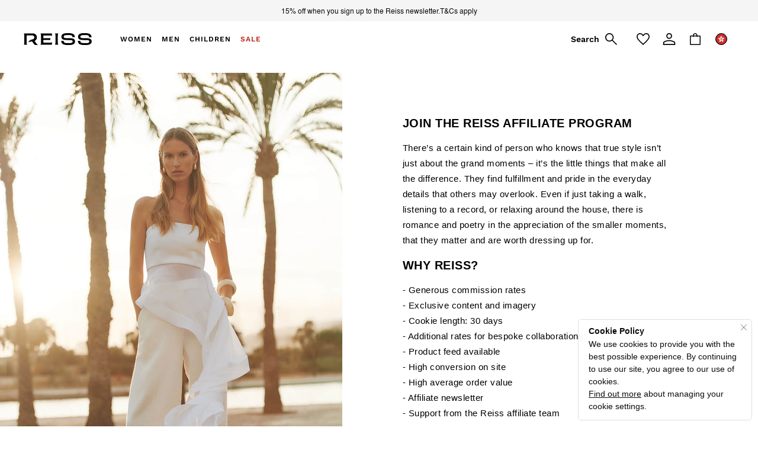

--- FILE ---
content_type: text/css
request_url: https://www.reiss.com/TotalPlatform/Templates/RecentlyViewed/HPRV/HPRV1/Desktop/RecentlyViewed.min.css
body_size: 758
content:
body #ContentArea .RecentlyViewed{border-bottom:none;color:var(--text-primary);background:var(--background-paper);border-bottom-color:var(--components-divider-default-border-color);height:225px}body #ContentArea .RecentlyViewed .controls{border:none;display:flex;align-items:center;height:12px}body #ContentArea .RecentlyViewed .controls h3{color:var(--text-primary);font-size:var(--global-subtitle2-font-size);font-family:var(--global-subtitle2-font-family);font-weight:var(--global-subtitle2-font-weight);line-height:var(--global-subtitle2-line-height);letter-spacing:calc(var(--global-subtitle2-letter-spacing)*1px);text-decoration:var(--global-subtitle2-text-decoration);text-transform:var(--global-subtitle2-text-transform);background:var(--background-paper);width:auto;padding:0;margin-left:38px}body #ContentArea .RecentlyViewed .controls .clearAll{font-size:var(--global-body4-font-size);font-family:var(--global-body4-font-family);font-weight:var(--global-body4-font-weight);line-height:var(--global-body4-line-height);letter-spacing:calc(var(--global-body4-letter-spacing)*1px);text-decoration:var(--global-body4-text-decoration);text-transform:var(--global-body4-text-transform);background:var(--background-paper);color:var(--components-link-primary-enabled-text-color);text-decoration:underline;margin:0}body #ContentArea .RecentlyViewed .controls .clearAll:hover{color:var(--components-link-primary-hovered-text-color)}body #ContentArea .RecentlyViewed .controls .clearAll.disabled{font-size:var(--global-body4-font-size);font-family:var(--global-body4-font-family);font-weight:var(--global-body4-font-weight);line-height:var(--global-body4-line-height);letter-spacing:calc(var(--global-body4-letter-spacing)*1px);text-decoration:var(--global-body4-text-decoration);text-transform:var(--global-body4-text-transform);color:var(--text-disabled);text-decoration:underline}body #ContentArea .RecentlyViewed .controls .controlsRight{margin-left:auto}body #ContentArea .RecentlyViewed .scrollRowWrapper .clip{height:199px;float:left}body #ContentArea .RecentlyViewed .scrollRowWrapper .clip .recentlyViewedGroupWrapper .dayWrapper{background-image:var(--icon-day-separator);height:199px}body #ContentArea .RecentlyViewed .scrollRowWrapper .clip .recentlyViewedGroupWrapper .dayWrapper h2{font-size:var(--global-body4-font-size);font-family:var(--global-body4-font-family);font-weight:var(--global-body4-font-weight);line-height:var(--global-body4-line-height);letter-spacing:calc(var(--global-body4-letter-spacing)*1px);text-decoration:var(--global-body4-text-decoration);text-transform:var(--global-body4-text-transform);color:var(--text-primary);background-image:var(--icon-recently-viewed-arrow);margin-top:0;padding-right:24px}body #ContentArea .RecentlyViewed .scrollRowWrapper .clip .recentlyViewedGroupWrapper .dayWrapper ul{margin-top:40px}body #ContentArea .RecentlyViewed .scrollRowWrapper .clip .recentlyViewedGroupWrapper .dayWrapper ul li{border-color:transparent;position:relative}body #ContentArea .RecentlyViewed .scrollRowWrapper .clip .recentlyViewedGroupWrapper .dayWrapper ul li a span{font-size:var(--global-body4-font-size);font-family:var(--global-body4-font-family);font-weight:var(--global-body4-font-weight);line-height:var(--global-body4-line-height);letter-spacing:calc(var(--global-body4-letter-spacing)*1px);text-decoration:var(--global-body4-text-decoration);text-transform:var(--global-body4-text-transform);color:var(--text-primary)}body #ContentArea .RecentlyViewed .scrollRowWrapper .clip .recentlyViewedGroupWrapper .dayWrapper ul li:before{color:transparent}body #ContentArea .RecentlyViewed .scrollRowWrapper .clip .recentlyViewedGroupWrapper .dayWrapper ul li.inBag:before{content:"in bag";color:var(--text-primary);font-size:var(--global-body4-font-size);font-family:var(--global-body4-font-family);font-weight:var(--global-body4-font-weight);line-height:var(--global-body4-line-height);letter-spacing:calc(var(--global-body4-letter-spacing)*1px);text-decoration:var(--global-body4-text-decoration);text-transform:var(--global-body4-text-transform);background:none;text-indent:0;text-align:center;text-transform:uppercase;position:absolute;top:-1px}body #ContentArea .RecentlyViewed .scrollRowWrapper .clip .recentlyViewedGroupWrapper .dayWrapper ul li span{font-size:var(--global-body4-font-size);font-family:var(--global-body4-font-family);font-weight:var(--global-body4-font-weight);line-height:var(--global-body4-line-height);letter-spacing:calc(var(--global-body4-letter-spacing)*1px);text-decoration:var(--global-body4-text-decoration);text-transform:var(--global-body4-text-transform);color:var(--text-primary);margin-top:14px}body #ContentArea .RecentlyViewed .scrollRowWrapper .clip .recentlyViewedGroupWrapper .dayWrapper ul li.lastViewed{border-color:var(--components-divider-default-border-color)}body #ContentArea .RecentlyViewed .scrollRowWrapper .clip .recentlyViewedGroupWrapper .dayWrapper ul li:hover{border-color:var(--components-divider-default-border-color);margin-left:11px;margin-right:8px}body #ContentArea .RecentlyViewed .scrollRowWrapper .clip .emptyMessage{background:var(--background-paper)}body #ContentArea .RecentlyViewed .scrollRowWrapper .clip .emptyMessage p{font-size:var(--global-body4-font-size);font-family:var(--global-body4-font-family);font-weight:var(--global-body4-font-weight);line-height:var(--global-body4-line-height);letter-spacing:calc(var(--global-body4-letter-spacing)*1px);text-decoration:var(--global-body4-text-decoration);text-transform:var(--global-body4-text-transform);color:var(--text-primary)}body #ContentArea .RecentlyViewed .scrollRowWrapper .clip .emptyMessage p span{font-size:var(--global-body1-font-size);font-family:var(--global-body1-font-family);font-weight:var(--global-body1-font-weight);line-height:var(--global-body1-line-height);letter-spacing:calc(var(--global-body1-letter-spacing)*1px);text-decoration:var(--global-body1-text-decoration);text-transform:var(--global-body1-text-transform);color:var(--text-primary);padding-bottom:12px}body #ContentArea .RecentlyViewed .scrollRowWrapper .clip .errorMessageBlock{background:var(--background-paper)}body #ContentArea .RecentlyViewed .scrollRowWrapper .clip .errorMessageBlock p{color:var(--text-primary);font-size:var(--global-body1-font-size);font-family:var(--global-body1-font-family);font-weight:var(--global-body1-font-weight);line-height:var(--global-body1-line-height);letter-spacing:calc(var(--global-body1-letter-spacing)*1px);text-decoration:var(--global-body1-text-decoration);text-transform:var(--global-body1-text-transform)}body #ContentArea .RecentlyViewed .scrollRowWrapper .clip .errorMessageBlock p a{color:var(--components-link-inherit-enabled-text-color);font-size:var(--global-body1-font-size);font-family:var(--global-body1-font-family);font-weight:var(--global-body1-font-weight);line-height:var(--global-body1-line-height);letter-spacing:calc(var(--global-body1-letter-spacing)*1px);text-decoration:var(--global-body1-text-decoration);text-transform:var(--global-body1-text-transform)}body #ContentArea .RecentlyViewed .scrollRowWrapper .clip .errorMessageBlock p a:hover{color:var(--components-link-inherit-hovered-text-color)}body #ContentArea .RecentlyViewed .scrollRowWrapper .emptyMessage{border:none}body #ContentArea .RecentlyViewed .scrollRowWrapper .scrollControl{width:30px;height:178px;display:flex;align-items:center;padding:0}body #ContentArea .RecentlyViewed .scrollRowWrapper .scrollControl a{background:none;display:flex;justify-content:center;align-items:center}body #ContentArea .RecentlyViewed .scrollRowWrapper .scrollControl a.disabled{opacity:.2}body #ContentArea .RecentlyViewed .scrollRowWrapper .scrollControl.left a::after{background-image:var(--icon-chevron-left-m-default);content:'';display:block;width:19px;height:24px;transform:none}body #ContentArea .RecentlyViewed .scrollRowWrapper .scrollControl.right a::after{background-image:var(--icon-chevron-right-m-default);content:'';display:block;width:19px;height:24px;transform:none}body #ContentArea .RecentlyViewed .scrollRowWrapper .line{border-bottom:1px solid var(--components-divider-default-border-color);top:208px}body #ContentArea .RecentlyViewed .scrollRowWrapper .clear.disabled{display:none}

--- FILE ---
content_type: image/svg+xml
request_url: https://www.reiss.com/static-content/icons/header/reiss/v2/vision/logo.svg
body_size: 1058
content:
<svg xmlns="http://www.w3.org/2000/svg" width="115" height="20" fill="none" viewBox="0 0 115 20">
  <path fill="#000" d="M84.388 9.708c-1.538-.868-3.999-1.3-7.386-1.3h-4.446c-1.867 0-3.17-.186-3.912-.562-.741-.374-1.111-.99-1.111-1.849 0-1.825 1.73-2.738 5.187-2.738h4.449c1.83 0 3.194.318 4.09.957.402.288.711.625.932 1.011.252.444.221 1.009-.116 1.393a.614.614 0 0 1-.19.16v.094h4.535c0-2.337-.82-4.07-2.456-5.19C82.324.563 79.813 0 76.426 0h-2.964c-1.483 0-2.797.1-3.94.3-1.143.202-2.16.53-3.047.987-.888.455-1.57 1.08-2.045 1.875-.476.793-.714 1.759-.714 2.889 0 2.01.724 3.443 2.17 4.3 1.444.86 3.916 1.287 7.41 1.287h4.806c1.664 0 2.859.194 3.582.575.722.384 1.085.996 1.085 1.836 0 .896-.38 1.568-1.14 2.012-.76.448-2.009.672-3.746.672h-4.996c-2.765 0-4.505-.656-5.232-1.962a1.218 1.218 0 0 1 .066-1.314c.147-.197.257-.245.257-.245v-.093h-4.536c0 2.337.817 4.065 2.457 5.189 1.637 1.123 4.15 1.684 7.535 1.684h3.514c6.496 0 9.745-2.009 9.745-6.024 0-1.973-.769-3.393-2.305-4.26Zm28.089 0c-1.539-.868-4-1.3-7.386-1.3h-4.447c-1.867 0-3.17-.186-3.912-.562-.74-.374-1.11-.99-1.11-1.849 0-1.825 1.729-2.738 5.187-2.738h4.448c1.83 0 3.194.318 4.09.957.401.288.711.625.931 1.01.254.444.221 1.01-.115 1.394-.112.127-.191.161-.191.161v.094h4.535c0-2.337-.819-4.07-2.456-5.19C110.412.563 107.9.001 104.514.001h-2.964c-1.482 0-2.796.1-3.94.3-1.144.202-2.16.53-3.047.987-.889.454-1.57 1.08-2.046 1.875-.476.793-.713 1.759-.713 2.889 0 2.01.724 3.443 2.17 4.3 1.444.86 3.915 1.287 7.41 1.287h4.806c1.663 0 2.858.194 3.582.575.722.384 1.084.996 1.084 1.836 0 .896-.38 1.568-1.139 2.012-.759.448-2.009.672-3.747.672h-4.996c-2.764 0-4.506-.656-5.233-1.963-.23-.415-.216-.934.068-1.314.145-.196.255-.243.255-.243v-.093H91.53c0 2.336.818 4.065 2.457 5.188 1.637 1.124 4.15 1.685 7.535 1.685h3.516c6.495 0 9.744-2.01 9.744-6.024 0-1.975-.769-3.396-2.305-4.262ZM28.279.41h19.568v4.46h-.094s-.422-.982-4.004-.982H33.217v4.6h11.886v3.013H33.217v4.604h10.532c3.582 0 4.004-.982 4.004-.982h.094v4.458H28.279v-.093s.985-.421.985-3.995V4.498c0-3.574-.985-3.994-.985-3.994V.41Zm25.389 0h-.984v.093s.984.42.984 3.994v10.995c0 3.574-.984 3.995-.984 3.995v.093h5.922v-.093s-.985-.421-.985-3.995V4.498c0-3.573.985-3.994.985-3.994V.41h-4.938ZM18.931 12.794c-.176.077-.357.14-.543.187.08 0 .393.486.858 1.206 1.137 1.764 3.181 4.935 4.93 5.813h-3.937a3.454 3.454 0 0 1-2.851-1.506l-2.44-3.478a19.692 19.692 0 0 1-.338-.506l-.088-.134c-.241-.368-.477-.514-1.403-.31l-.012.003-5.44 1.23 1.334-1.724a7.37 7.37 0 0 1 4.01-2.63c1.025-.26 2.09-.532 2.574-.657.195-.051.386-.12.564-.215 1.066-.578 1.794-1.656 1.794-2.94 0-1.818-1.341-3.286-3.263-3.34l-9.824-.001c.146.271.221.575.221.883v11.31c.02 3.58 1.014 3.49 1.014 3.49v.096l-1.014.002-5.076-.003v-.097s1.014.08 1.014-3.596V4.625C1.014.946 0 .513 0 .513V.417L15.778.411c3.617.047 6.533 2.93 6.533 6.55 0 2.496-.942 4.665-3.38 5.833Z"/>
</svg>


--- FILE ---
content_type: image/svg+xml
request_url: https://www.reiss.com/static-content/icons/header/reiss/v2/vision/favourites-inactive-large.svg
body_size: 443
content:
<svg xmlns="http://www.w3.org/2000/svg" width="24" height="24" viewBox="0 0 24 24">
  <g id="favourite-m-default">
    <path id="default" fill-rule="evenodd" d="m12 22-1.119-1.01c-1.928-1.764-3.52-3.287-4.775-4.57-1.255-1.282-2.255-2.428-3.001-3.438-.746-1.01-1.269-1.923-1.569-2.742a7.165 7.165 0 0 1-.45-2.483c0-1.637.55-3.006 1.65-4.106C3.838 2.55 5.197 2 6.817 2c1.037 0 1.996.246 2.878.737.883.49 1.651 1.2 2.306 2.128.764-.982 1.573-1.705 2.428-2.17A5.69 5.69 0 0 1 17.184 2c1.619 0 2.979.55 4.08 1.65 1.1 1.101 1.65 2.47 1.65 4.107 0 .837-.15 1.665-.45 2.483-.3.819-.823 1.733-1.57 2.742-.745 1.01-1.745 2.156-3 3.438-1.256 1.283-2.847 2.806-4.775 4.57L12 22Zm0-2.155c1.837-1.692 3.351-3.143 4.543-4.352 1.191-1.21 2.137-2.27 2.838-3.18.7-.909 1.191-1.718 1.473-2.428a5.719 5.719 0 0 0 .423-2.128c0-1.2-.382-2.187-1.146-2.96-.764-.773-1.746-1.16-2.947-1.16-.928 0-1.792.287-2.592.86s-1.446 1.378-1.937 2.414h-1.337c-.473-1.018-1.11-1.819-1.91-2.4-.8-.583-1.664-.874-2.592-.874-1.2 0-2.183.387-2.947 1.16-.764.773-1.146 1.76-1.146 2.96 0 .71.141 1.424.423 2.142.282.719.773 1.537 1.473 2.456.7.918 1.651 1.978 2.852 3.178 1.2 1.201 2.71 2.638 4.529 4.312Z" clip-rule="evenodd"/>
  </g>
</svg>


--- FILE ---
content_type: text/javascript;charset=UTF-8
request_url: https://www.reiss.com/cms/resource/js/589376/0/35f19f934aef2d5b74e0ffd41ea0e45e/body.js
body_size: 2196
content:
if (typeof fonts === 'undefined') {
const fonts = [
{ fontFamily: 'AzoSans-Light-webfont', src: '/static-content/fonts/AzoSans-Light-webfont.woff2', fontWeight: 400, className: 'AzoSans-Light-webfont' },
{ fontFamily: 'AzoSans-Medium-webfont', src: '/static-content/fonts/AzoSans-Medium-webfont.woff2', fontWeight: 400, className: 'AzoSans-Medium-webfont' },
{ fontFamily: 'AzoSans-Regular-webfont', src: '/static-content/fonts/AzoSans-Regular-webfont.woff2', fontWeight: 400, className: 'AzoSans-Regular-webfont' },
{ fontFamily: 'AzoSans-Thin-webfont', src: '/static-content/fonts/AzoSans-Thin-webfont.woff2', fontWeight: 400, className: 'AzoSans-Thin-webfont' },
{ fontFamily: 'Banana-400', src: '/static-content/fonts/banana-400.woff2', fontWeight: 400, className: 'banana-400' },
{ fontFamily: 'Banana-Italic-400', src: '/static-content/fonts/banana-italic-400.woff2', fontWeight: 400, className: 'banana-italic-400' },
{ fontFamily: 'Banana-Text-400', src: '/static-content/fonts/banana-text-400.woff2', fontWeight: 400, className: 'banana-text-400' },
{ fontFamily: 'Banana-Text-Italic-400', src: '/static-content/fonts/banana-text-italic-400.woff2', fontWeight: 400, className: 'banana-text-italic-400' }, { fontFamily: 'BauhausSoftDisplay-Bold', src: '/static-content/fonts/BauhausSoftDisplay-Bold.woff2', fontWeight: 400, className: 'BauhausSoftDisplay-Bold' },
{ fontFamily: 'BauhausSoftDisplay-Light', src: '/static-content/fonts/BauhausSoftDisplay-Light.woff2', fontWeight: 400, className: 'BauhausSoftDisplay-Light' },
{ fontFamily: 'calibre-black', src: '/static-content/fonts/calibre-black.woff2', fontWeight: 400, className: 'calibre-black'},
{ fontFamily: 'calibre-bold', src: '/static-content/fonts/calibre-bold.woff2', fontWeight: 400, className: 'calibre-bold'},
{ fontFamily: 'calibre-bold-italic', src: '/static-content/fonts/calibre-bold-italic.woff2', fontWeight: 400, className: 'calibre-bold-italic'},
{ fontFamily: 'calibre-light', src: '/static-content/fonts/calibre-light.woff2', fontWeight: 400, className: 'calibre-light'},
{ fontFamily: 'calibre-medium-italic', src: '/static-content/fonts/calibre-medium-italic.woff2', fontWeight: 400, className: 'calibre-medium-italic'},
{ fontFamily: 'calibre-regular', src: '/static-content/fonts/calibre-regular.woff2', fontWeight: 400, className: 'calibre-regular'},
{ fontFamily: 'DM Sans', src: '/tbc', fontWeight: 400, className: 'DMSans' },
{ fontFamily: 'fabio_handwriting', src: '/static-content/fonts/fabio_handwriting.woff2', fontWeight: 400, className:'fabio_handwriting'},
{ fontFamily: 'Flexible-H200W200', src: '/static-content/fonts/Flexible-H200W200.woff2', fontWeight: 400, className: 'Flexible-H200W200'},
{ fontFamily: 'GapSans-Regular', src: '/static-content/fonts/GapSans-Regular.woff2', fontWeight: 400, className: 'GapSans-Regular'},
{ fontFamily: 'Goldplay-Regular', src: '/static-content/fonts/Goldplay-Regular.woff', fontWeight: 400, className: 'Goldplay-Regular'},
{ fontFamily: 'GoldplayAlt-SemiBold', src: '/static-content/fonts/GoldplayAlt-SemiBold.woff', fontWeight: 400, className: 'GoldplayAlt-SemiBold'},
{ fontFamily: 'Helvetica 55', src: '/static-content/fonts/HelveticaNeueLTW05-55Roman.woff2', fontWeight: 400, className: 'helvetica55'},
{ fontFamily: 'Helvetica 65', src: '/static-content/fonts/HelveticaNeueLTW05-65Medium.woff2', fontWeight: 400, className: 'helvetica65'},
{ fontFamily: 'HurmeGeometricSans1Bold', src: '/static-content/fonts/HurmeGeometricSans1Bold.woff2', fontWeight: 400, className: 'hurmegeometricsans1bold'},
{ fontFamily: 'HurmeGeometricSans2Bold', src: '/static-content/fonts/HurmeGeometricSans2Bold.woff2', fontWeight: 400, className: 'hurmegeometricsans2bold'},
{ fontFamily: 'HurmeGeometricSans1Regular', src: '/static-content/fonts/HurmeGeometricSans1Regular.woff2', fontWeight: 400, className: 'hurmegeometricsans1regular'},
{ fontFamily: 'HurmeGeometricSans2Regular', src: '/static-content/fonts/HurmeGeometricSans2Regular.woff2', fontWeight: 400, className: 'hurmegeometricsans2regular'},
{ fontFamily: 'Jost-100-Hairline', src: '/static-content/fonts/jost-100.woff2', fontWeight: 100, className: 'jost-100-hairline' },
{ fontFamily: 'Jost-200-Thin', src: '/static-content/fonts/jost-200.woff2', fontWeight: 200, className: 'jost-200-thin' },
{ fontFamily: 'Jost-300-Light', src: '/static-content/fonts/jost-300.woff2', fontWeight: 300, className: 'jost-300-light' },
{ fontFamily: 'Jost-400-Book', src: '/static-content/fonts/Jost-400.woff2', fontWeight: 400, className: 'jost-400-book' },
{ fontFamily: 'Jost-500-Medium', src: '/static-content/fonts/Jost-500.woff2', fontWeight: 500, className: 'jost-500-medium' },
{ fontFamily: 'Jost-600-Semi', src: '/static-content/fonts/Jost-600.woff2', fontWeight: 600, className: 'jost-600-semi' },
{ fontFamily: 'Jost-700-Bold', src: '/static-content/fonts/jost-700.woff2', fontWeight: 700, className: 'jost-700-bold' },
{ fontFamily: 'Jost-800-Heavy', src: '/static-content/fonts/jost-800.woff2', fontWeight: 800, className: 'jost-800-heavy' },
{ fontFamily: 'Jost-900-Black', src: '/static-content/fonts/jost-900.woff2', fontWeight: 900, className: 'jost-900-black' },
{ fontFamily: 'Jost-Italic-100-Hairline', src: '/static-content/fonts/jost-italic-100.woff2', fontWeight: 100, className: 'jost-italic-100-hairline' },
{ fontFamily: 'Jost-Italic-200-Thin', src: '/static-content/fonts/jost-italic-200.woff2', fontWeight: 200, className: 'jost-italic-200-thin' },
{ fontFamily: 'Jost-Italic-300-Light', src: '/static-content/fonts/jost-italic-300.woff2', fontWeight: 300, className: 'jost-italic-300-light' },
{ fontFamily: 'Jost-Italic-400-Book', src: '/static-content/fonts/jost-italic-400.woff2', fontWeight: 400, className: 'jost-italic-400-book' },
{ fontFamily: 'Jost-Italic-500-Medium', src: '/static-content/fonts/jost-italic-500.woff2', fontWeight: 500, className: 'jost-italic-500-medium' },
{ fontFamily: 'Jost-Italic-600-Semi', src: '/static-content/fonts/jost-italic-600.woff2', fontWeight: 600, className: 'jost-italic-600-semi' },
{ fontFamily: 'Jost-Italic-700-Bold', src: '/static-content/fonts/jost-italic-700.woff2', fontWeight: 700, className: 'jost-italic-700-bold' },
{ fontFamily: 'Jost-Italic-800-Heavy', src: '/static-content/fonts/jost-italic-800.woff2', fontWeight: 800, className: 'jost-italic-800-heavy' },
{ fontFamily: 'Jost-Italic-900-Black', src: '/static-content/fonts/jost-italic-900.woff2', fontWeight: 900, className: 'jost-italic-900-black' },
{ fontFamily: 'Libre-Baskerville-400', src: '/static-content/fonts/libre-baskerville-400.woff2', fontWeight: 400, className: 'libre-baskerville-400' },
{ fontFamily: 'Libre-Baskerville-700', src: '/static-content/fonts/libre-baskerville-700.woff2', fontWeight: 700, className: 'libre-baskerville-700' },
{ fontFamily: 'Libre-Baskerville-Italic-400', src: '/static-content/fonts/libre-baskerville-italic-400.woff2', fontWeight: 400, className: 'libre-baskerville-italic-400' },
{ fontFamily: 'mrs-eaves', src: '/tbc', fontWeight: 400, className: 'mrs-eaves' },
{ fontFamily: 'mrs-eaves-roman-all-petite-c', src: '/tbc', fontWeight: 400, className: 'mrs-eaves-roman-all-petite-c' },
{ fontFamily: 'mrs-eaves-roman-all-small-ca', src: '/tbc', fontWeight: 400, className: 'mrs-eaves-roman-all-small-ca' },
{ fontFamily: 'mrs-eaves-lining', src: '/tbc', fontWeight: 400, className: 'mrs-eaves-roman-lining' },
{ fontFamily: 'mrs-eaves-petite-caps', src: '/tbc', fontWeight: 400, className: 'mrs-eaves-petite-caps' },
{ fontFamily: 'mrs-eaves-small-caps', src: '/tbc', fontWeight: 400, className: 'mrs-eaves-small-caps' },
{ fontFamily: 'NextDisplay-Bold', src: '/static-content/fonts/NextDisplay-Bold.woff2', fontWeight: 700, className: 'nextdisplay-bold' },
{ fontFamily: 'NextDisplay-Book', src: '/static-content/fonts/NextDisplay-Book.woff2', fontWeight: 400, className: 'nextdisplay-book' },
{ fontFamily: 'NextDisplay-Extrabold', src: '/static-content/fonts/NextDisplay-Extrabold.woff2', fontWeight: 700, className: 'nextdisplay-extrabold' },
{ fontFamily: 'NextDisplay-Light', src: '/static-content/fonts/NextDisplay-Light.woff2', fontWeight: 400, className: 'nextdisplay-light' },
{ fontFamily: 'NextDisplay-Medium', src: '/static-content/fonts/NextDisplay-Medium.woff2', fontWeight: 500, className: 'nextdisplay-medium' },
{ fontFamily: 'NextDisplay-Regular', src: '/static-content/fonts/NextDisplay-Regular.woff2', fontWeight: 500, className: 'nextdisplay-regular' },
{ fontFamily: 'NextDisplayExtended-Bold', src: '/static-content/fonts/NextDisplayExtended-Bold.woff2', fontWeight: 400, className:'NextDisplayExtended-Bold'},
{ fontFamily: 'NextDisplayExtended-Book', src: '/static-content/fonts/NextDisplayExtended-Book.woff2', fontWeight: 400, className:'NextDisplayExtended-Book'},
{ fontFamily: 'NextDisplayExtended-Extrabold', src: '/static-content/fonts/NextDisplayExtended-Extrabold.woff2', fontWeight: 400, className:'NextDisplayExtended-Extrabold'},
{ fontFamily: 'NextDisplayExtended-Light', src: '/static-content/fonts/NextDisplayExtended-Light.woff2', fontWeight: 400, className:'NextDisplayExtended-Light'},
{ fontFamily: 'NextDisplayExtended-Medium', src: '/static-content/fonts/NextDisplayExtended-Medium.woff2', fontWeight: 400, className:'NextDisplayExtended-Medium'},
{ fontFamily: 'NextDisplayExtended-Regular', src: '/static-content/fonts/NextDisplayExtended-Regular.woff2', fontWeight: 400, className:'NextDisplayExtended-Regular'},
{ fontFamily: 'NextSerif-Bold', src: '/static-content/fonts/NextSerif-Bold.woff2', fontWeight: 400, className: 'NextSerif-Bold'},
{ fontFamily: 'NextSerif-BoldItalic', src: '/static-content/fonts/NextSerif-BoldItalic.woff2', fontWeight: 400, className: 'NextSerif-BoldItalic'},
{ fontFamily: 'NextSerif-Book',src: '/static-content/fonts/NextSerif-Book.woff2', fontWeight: 400, className: 'NextSerif-Book'},
{ fontFamily: 'NextSerif-BookItalic', src: '/static-content/fonts/NextSerif-BookItalic.woff2', fontWeight: 400, className: 'NextSerif-BookItalic'},
{ fontFamily: 'NextSerif-Light', src: '/static-content/fonts/NextSerif-Light.woff2', fontWeight: 400, className: 'NextSerif-Light'},
{ fontFamily: 'NextSerif-LightItalic', src: '/static-content/fonts/NextSerif-LightItalic.woff2', fontWeight: 400, className: 'NextSerif-LightItalic'},
{ fontFamily: 'NextSerif-Medium', src: '/static-content/fonts/NextSerif-Medium.woff2', fontWeight: 400, className: 'NextSerif-Medium'},
{ fontFamily: 'NextSerif-MediumItalic', src: '/static-content/fonts/NextSerif-MediumItalic.woff2', fontWeight: 400, className: 'NextSerif-MediumItalic'},
{ fontFamily: 'NextSerif-Regular', src: '/static-content/fonts/NextSerif-Regular.woff2', fontWeight: 400, className: 'NextSerif-Regular'},
{ fontFamily: 'NextSerif-RegularItalic', src: '/static-content/fonts/NextSerif-RegularItalic.woff2', fontWeight: 400, className: 'NextSerif-RegularItalic'},
{ fontFamily: 'NextSerif-TextBold', src: '/static-content/fonts/NextSerif-TextBold.woff2', fontWeight: 400, className: 'NextSerif-TextBold'},
{ fontFamily: 'NextSerif-TextBoldItalic', src: '/static-content/fonts/NextSerif-TextBoldItalic.woff2', fontWeight: 400, className: 'NextSerif-TextBoldItalic'},
{ fontFamily: 'NextSerif-TextBook', src: '/static-content/fonts/NextSerif-TextBook.woff2', fontWeight: 400, className: 'NextSerif-TextBook'},
{ fontFamily: 'NextSerif-TextBookItalic', src: '/static-content/fonts/NextSerif-TextBookItalic.woff2', fontWeight: 400, className: 'NextSerif-TextBookItalic'},
{ fontFamily: 'NextSerif-TextLight', src: '/static-content/fonts/NextSerif-TextLight.woff2', fontWeight: 400, className: 'NextSerif-TextLight'},
{ fontFamily: 'NextSerif-TextLightItalic', src: '/static-content/fonts/NextSerif-TextLightItalic.woff2', fontWeight: 400, className: 'NextSerif-TextLightItalic'},
{ fontFamily: 'NextSerif-TextMedium', src: '/static-content/fonts/NextSerif-TextMedium.woff2', fontWeight: 400, className: 'NextSerif-TextMedium'},
{ fontFamily: 'NextSerif-TextMediumItalic', src: '/static-content/fonts/NextSerif-TextMediumItalic.woff2', fontWeight: 400, className: 'NextSerif-TextMediumItalic'},
{ fontFamily: 'NextSerif-TextRegular', src: '/static-content/fonts/NextSerif-TextRegular.woff2', fontWeight: 400, className: 'NextSerif-TextRegular'},
{ fontFamily: 'NextSerif-TextRegularItalic', src: '/static-content/fonts/NextSerif-TextRegularItalic.woff2', fontWeight: 400, className: 'NextSerif-TextRegularItalic'},
{ fontFamily: 'NimbusSanL-Bol-webfont', src: '/static-content/fonts/NimbusSanL-Bol-webfont.woff', fontWeight: 400, className: 'NimbusSanL-Bol-webfont'},
{ fontFamily: 'NimbusSanL-Reg-webfont', src: '/static-content/fonts/NimbusSanL-Reg-webfont.woff', fontWeight: 400, className: 'NimbusSanL-Reg-webfont'},
{ fontFamily: 'PhantomSans-Bold', src: '/static-content/fonts/PhantomSans0.85-Bold.woff2', fontWeight: 400, className: 'PhantomSans-Bold'},
{ fontFamily: 'PhantomSans-BoldItalic', src: '/static-content/fonts/PhantomSans0.85-BoldItalic.woff2', fontWeight: 400, className: 'PhantomSans-BoldItalic'},
{ fontFamily: 'PhantomSans-Book', src: '/static-content/fonts/PhantomSans0.85-Book.woff2', fontWeight: 400, className: 'PhantomSans-Book'},
{ fontFamily: 'PhantomSans-Italic', src: '/static-content/fonts/PhantomSans0.85-Italic.woff2', fontWeight: 400, className: 'PhantomSans-Italic'},
{ fontFamily: 'PhantomSans-Light', src: '/static-content/fonts/PhantomSans0.85-Light.woff2', fontWeight: 400, className: 'PhantomSans-Light'},
{ fontFamily: 'PhantomSans-MedItalic', src: '/static-content/fonts/PhantomSans0.85-MedItalic.woff2', fontWeight: 400, className: 'PhantomSans-MedItalic'},
{ fontFamily: 'PhantomSans-Medium', src: '/static-content/fonts/PhantomSans0.85-Medium.woff2', fontWeight: 400, className: 'PhantomSans-Medium'},
{ fontFamily: 'PhantomSans-Regular', src: '/static-content/fonts/PhantomSans0.85-Regular.woff2', fontWeight: 400, className: 'PhantomSans-Regular'},
{ fontFamily: 'PhantomSans-SemboldItalic', src: '/static-content/fonts/PhantomSans0.85-SemboldItalic.woff2', fontWeight: 400, className: 'PhantomSans-SemboldItalic'},
{ fontFamily: 'PhantomSans-Semibold', src: '/static-content/fonts/PhantomSans0.85-Semibold.woff2', fontWeight: 400, className: 'PhantomSans-Semibold'},
{ fontFamily: 'PhantomSans-Thin', src: '/static-content/fonts/PhantomSans0.85-Thin.woff2', fontWeight: 400, className: 'PhantomSans-Thin'},
{ fontFamily: 'PlayfairDisplay-Regular.woff', src: '/static-content/fonts/PlayfairDisplay-Regular.woff', fontWeight: 400, className: 'PlayfairDisplay-Regular.woff'},
{ fontFamily: 'Poppins', src: '/static-content/fonts/poppins-v15-latin-ext_latin_devanagari-regular.woff2',  fontWeight: 400, className: 'poppins'},
{ fontFamily: 'public-sans-200', src: '/static-content/fonts/public-sans-200.woff2', fontWeight: 400, className: 'public-sans-200'},
{ fontFamily: 'public-sans-300', src: '/static-content/fonts/public-sans-300.woff2', fontWeight: 400, className: 'public-sans-300'},
{ fontFamily: 'public-sans-600', src: '/static-content/fonts/public-sans-600.woff2', fontWeight: 400, className: 'public-sans-600'},
{ fontFamily: 'public-sans-800', src: '/static-content/fonts/public-sans-800.woff2', fontWeight: 400, className: 'public-sans-800'},
{ fontFamily: 'Reiss', src: '/static-content/fonts/reiss_regular-webfont.otf', fontWeight: 400, className: 'Reiss'},
{ fontFamily: 'Reiss Bold', src: '/static-content/fonts/reiss_bold-webfont.otf', fontWeight: 400, className: 'Reiss-Bold'},
{ fontFamily: 'Quisas-SVG', src: '/static-content/fonts/Quisas-SVG.woff2', fontWeight: 400, className:'Quisas-SVG'},
{ fontFamily: 'romain_bp_text_regular', src: '/static-content/fonts/romain_bp_text_regular.woff2', fontWeight: 400, className:'romain_bp_text_regular'},
{ fontFamily: 'soehne-schmal-buch', src: '/static-content/fonts/soehne-schmal-buch.woff2', fontWeight: 400, className: 'soehne-schmal-buch'},
{ fontFamily: 'soehne-schmal-buch-kursiv', src: '/static-content/fonts/soehne-schmal-buch-kursiv.woff2', fontWeight: 400, className: 'soehne-schmal-buch-kursiv'},
{ fontFamily: 'soehne-schmal-dreiviertelfett', src: '/static-content/fonts/soehne-schmal-dreiviertelfett.woff2', fontWeight: 400, className: 'soehne-schmal-dreiviertelfett'},
{ fontFamily: 'soehne-schmal-dreiviertelfett-kursiv', src: '/static-content/fonts/soehne-schmal-dreiviertelfett-kursiv.woff2', fontWeight: 400, className: 'soehne-schmal-dreiviertelfett-kursiv'},
{ fontFamily: 'soehne-schmal-extrafett', src: '/static-content/fonts/soehne-schmal-extrafett.woff2', fontWeight: 400, className: 'soehne-schmal-extrafett'},
{ fontFamily: 'soehne-schmal-extrafett-kursiv', src: '/static-content/fonts/soehne-schmal-extrafett-kursiv.woff2', fontWeight: 400, className: 'soehne-schmal-extrafett-kursiv'},
{ fontFamily: 'soehne-schmal-extraleicht', src: '/static-content/fonts/soehne-schmal-extraleicht.woff2', fontWeight: 400, className: 'soehne-schmal-extraleicht'},
{ fontFamily: 'soehne-schmal-extraleicht-kursiv', src: '/static-content/fonts/soehne-schmal-extraleicht-kursiv.woff2', fontWeight: 400, className: 'soehne-schmal-extraleicht-kursiv'},
{ fontFamily: 'soehne-schmal-fett', src: '/static-content/fonts/soehne-schmal-fett.woff2', fontWeight: 400, className: 'soehne-schmal-fett'},
{ fontFamily: 'soehne-schmal-fett-kursiv', src: '/static-content/fonts/soehne-schmal-fett-kursiv.woff2', fontWeight: 400, className: 'soehne-schmal-fett-kursiv'},
{ fontFamily: 'soehne-schmal-halbfett', src: '/static-content/fonts/soehne-schmal-halbfett.woff2', fontWeight: 400, className: 'soehne-schmal-halbfett'},
{ fontFamily: 'soehne-schmal-halbfett-kursiv', src: '/static-content/fonts/soehne-schmal-halbfett-kursiv.woff2', fontWeight: 400, className: 'soehne-schmal-fett-kursiv'},
{ fontFamily: 'soehne-schmal-kraftig', src: '/static-content/fonts/soehne-schmal-kraftig.woff2', fontWeight: 400, className: 'soehne-schmal-kraftig'},
{ fontFamily: 'soehne-schmal-kraftig-kursiv', src: '/static-content/fonts/soehne-schmal-kraftig-kursiv.woff2', fontWeight: 400, className: 'soehne-schmal-kraftig-kursiv'},
{ fontFamily: 'soehne-schmal-leicht', src: '/static-content/fonts/soehne-schmal-leicht.woff2', fontWeight: 400, className: 'soehne-schmal-leicht'},
{ fontFamily: 'soehne-schmal-leicht-kursiv', src: '/static-content/fonts/soehne-schmal-leicht-kursiv.woff2', fontWeight: 400, className: 'soehne-schmal-leicht-kursiv'},
{ fontFamily: 'victoria-two-display', src: '/static-content/fonts/Victoria_Two-Display_v1.7_web.woff2', fontWeight: 400, className: 'victoria-two-display'},
{ fontFamily: 'Work-Sans-300', src: '/static-content/fonts/work-sans-300.woff2', fontWeight: 300, className: 'work-sans-300' },
{ fontFamily: 'Work-Sans-400', src: '/static-content/fonts/work-sans-400.woff2', fontWeight: 400, className: 'work-sans-400' },
{ fontFamily: 'Work-Sans-500', src: '/static-content/fonts/work-sans-500.woff2', fontWeight: 500, className: 'work-sans-500' },
{ fontFamily: 'Work-Sans-600', src: '/static-content/fonts/work-sans-600.woff2', fontWeight: 600, className: 'work-sans-600' },
{ fontFamily: 'Work-Sans-700', src: '/static-content/fonts/work-sans-700.woff2', fontWeight: 700, className: 'work-sans-700' },
{ fontFamily: 'Work-Sans-800', src: '/static-content/fonts/work-sans-800.woff2', fontWeight: 800, className: 'work-sans-800' },
{ fontFamily: 'Work-Sans-900', src: '/static-content/fonts/work-sans-900.woff2', fontWeight: 900, className: 'work-sans-900' },
];
let fontsToAppend = "";
for (let i = 0; i < fonts.length; i++) {
    let formattedFont = `
        @font-face {
            font-family: ${fonts[i].fontFamily};
            src: url(${fonts[i].src}) format("woff2");
            font-weight: ${fonts[i].fontWeight};
        }
        .cm_bootstrap .font--${fonts[i].fontFamily.toLocaleLowerCase()} {
            font-family: ${fonts[i].fontFamily}, sans-serif !important;
            font-weight: ${fonts[i].fontWeight};
        }
    `;
    fontsToAppend += formattedFont;
}
var fontsCSS = document.createElement('style');
fontsCSS.setAttribute('type', 'text/css');
fontsCSS.appendChild(document.createTextNode(fontsToAppend));
document.getElementsByTagName('head')[0].appendChild(fontsCSS);
}



--- FILE ---
content_type: text/javascript; charset=utf-8
request_url: https://www.reiss.com/hk/en/jssettings?v=2026.107.500.1
body_size: 11662
content:
var Next = Next || {};Next.Settings = Next.Settings || {"Channel":{"AuthSharedCookieDomain":".reiss.com","LogoConfig":{"Hexref":"","Name":""},"EnablePdpPlatmodPersonaHeader":false,"EnablePdpTimeMachine":false,"FreeDeliveryMessage":"","Enable12monthsLoginBanner":false,"NextRevision":"reiss_vision","EnableSofaPDPMobileLayoutChange":false,"CookieDomainName":"reiss.com","IsInnovationMobileSearchLayoutEnabled":true,"ForYouEnabled":false,"ForYouPersonalisedBannerTitleEnabled":false,"ForYouCmsPageIds":null,"InternationalMeganav":true,"SearchAutoComplete":false,"SearchLogKeywords":false,"ChannelId":"RESD_HK","ChannelName":"hk","ShortCompanyName":"Reiss","MainSiteUrl":"http://www.reiss.com/hk/en","SecureSiteUrl":"https://www.reiss.com/hk/en","MainSiteAbsolutePath":"/hk/en","HelpSiteDomainName":"/help","DirectionRTL":false,"CountryCode":"HK","MinibagWidth":"335px","AutoCompleteDisabledOverride":false,"InfiniteScrollEnabled":true,"InfiniteScrollSettings":null,"SpreadScrollerTooltipEnabled":false,"SiteUrlExcludingQueryStringAttr":"http://www.reiss.com","SizeOptionDisplay":false,"AccountPortalDomainName":"https://account.reiss.com/hk/en","ChannelTheme":"Reiss","ProfileClientId":"","BrandName":"","UseDataModel":"intl","SearchBannerEnabled":false,"SearchFreeTypeSortMostPopularEnabled":true,"MobileRedirectUrl":"www.reiss.com","ShowLanding":false,"ShowLanguageBanner":false,"IsGoogleAnalyticsEnabled":false,"GoogleAnalyticsAccount":"","IsMonetateEnabled":false,"MonetateAccount":"//se.monetate.net/js/2/a-4295dd5d/p/reiss.hk.com/entry.js","Language":"en","CountryName":"Hong Kong","CountdownTimers":false,"SEOTitle":"REISS Hong Kong | Womenswear, Menswear, Childrenswear \u0026 Accessories","SEODescription":"Reiss is a modern, global fashion brand offering stylish womenswear, menswear \u0026 childrenswear. Shop the iconic collection online at Reiss today","SEOKeywords":"REISS, Fashion, Clothing, Accessories, Footwear, Womenswear, Menswear, Childrenswear","ClassicGoogleAnalyticsEnabled":true,"ClassicGoogleAnalyticsAccount":"UA-10805526-1","ClassicGoogleAnalyticsTrackEventsEnabled":true,"CurrencySymbol":"HK$","CurrencyPosition":"left","RvDisplayInPage":true,"RvDisplayInFooter":true,"RvUseSettings":true,"StarRatingEnabled":false,"FeefoRatingEnabled":false,"ForcedLogin":false,"EnabledInstantStock":true,"BloomReachSearchEnabled":true,"BloomReachClearanceSaleEnabled":false,"BloomReachSearchOverrideEnabled":true,"BloomReachEnrichedAutoSearchEnabled":false,"BloomReachEnrichedAutoSearchHideIfNoResults":false,"BloomReachEnrichedAutoSearchCharCountTrigger":0,"BloomReachEnrichedAutoSearchRecentCount":0,"BloomReachAutoCompleteUrl":"v1/gb/en-gb/autocomplete","BloomReachAutosuggestDomain":"https://brm-suggest-0.brsrvr.com/api/v1/suggest/","BloomReachAccountID":"6647","BloomReachDomainKey":"reiss","BloomreachAPICallShow":false,"BloomReachCountryCode":"hk","BloomReachSaleCountry":true,"BloomReachAutoSuggestViewIdEnabled":true,"BloomReachCachingIdentifier":"_br_uid_2","BloomReachCachingCookieList":"01,02","BloomReachCachingCookieLifetime":1,"BloomReachCachingEnabled":true,"BloomReachGroupLocation":null,"BloomReachSegmentedRankingEnabled":false,"BloomReachCachingCookieName":"_br_mt_search","BloomreachAltDomainEnabled":true,"BloomreachAltCookieName":"_br_alt_dom","BloomreachAltAccountID":"6231","BloomreachAltDomainKey":"next_intg1_stage3","BloomreachAltDomain":"https://staging-core.dxpapi.com/api/v1/core/","BloomreachPreviewEnabled":false,"BloomreachPreviewCookieName":"","DisplaySingleSizePrice":false,"BloomreachRPIDEnabled":false,"AutoInStockFilter":false,"EnableMobileEvouchers":false,"EnableAltCookiePolicy":false,"IsNextUnlimitedEnabled":false,"BSNURebrandTemplate":false,"NextUnlimitedAutoRenewEnabled":false,"NextUnlimitedItems":[],"SalePriceBasketSubText":"Sale Price","SaleShowPriceHistory":false,"ListsURL":null,"SecureListsURL":null,"SaleModeActive":true,"WorldpaySaveCardByDefault":false,"WorldpayShowCardSaveOption":true,"PersonalisedGiftsEnabled":false,"PersonalisedGiftsV2Enabled":false,"RegularPersonalisedGiftsEditEnabled":false,"RealTimePersonalisedGiftsEnabled":false,"RealTimePersonalisedGiftsV2Enabled":false,"MobileRealTimeRedesignEnabled":false,"RealTimePersonalisedGiftsEditEnabled":false,"PersonalisedGiftsCustomGatewayUrl":"","PersonalisedGiftsCustomGatewayV2Url":"","PersonalisedGiftsCustomGatewayEditUrl":"","PersonalisedGiftsRealTimeUrl":"","PersonalisedGiftsRealTimeV2Url":"","PersonalisedGiftsRealTimeEditUrl":"","EnableModernisedFooter":true,"EnableModernisedHeader":true,"EnableModernisedConsentCookie":false,"PlatModGoogleAnalyticsSDK":true,"PlatModGTMDataLayerEvents":true,"PlatModMonetateEvents":true,"PlatModSearchABAdaptor":false,"PlatModUserConsentManagement":true,"PlatModUserVariables":true,"PlatModBranchIoEvent":true,"PlatModSecureHeaderIsEnabled":true,"EnableMinifyShotJsonData":true,"EnableConditionalHandlebarRender":false,"EnableOptimisedJson":true,"EnableProductAggregator":true,"EnablePdpProductAggregatorStockIntegration":true,"EnablePdpStockApiIntegration":true,"EnablePdpMobileProductAggregatorSize":false,"EPMRealm":"reiss","EnableComingSoonNotification":true,"M2MCurtainsAndBlindsEnabled":false,"M2MCurtainsAndBlindsCustomGatewayUrl":"","FlowersCustomGatewayUrl":"","FlagSoldThrough":true,"RemoveNavCollections":false,"DeliveryMessageDatePrefix":null,"IsSEOBannersEnabled":true,"OverrideHorizontalStyleWith":true,"ModularPDP":true,"ModularPDPDefensiveCoding":false,"ModularPLP":true,"SizingGuideEnabled":true,"SizingGuideUnitOfMeasurement":"cm","SizingGuideSafariFix":false,"SingleCallToSizeGuideApi":false,"PDPAltSizeGuidePosition":false,"SizeCode":"GB","HeaderBannerServiceDisabledPageTypes":"Empty String ","PrefetchCachingHardening":true,"PlatModremoveDependencyOnBundleESI":true,"PlatModremoveDependencyOnStyledCSS":true,"PlatModEnableESI":true,"PlatModESIExclusions":"^\\/([a-zA-Z]{2}\\/){0,2}(shop\\/|search|favourites|shoppingbag|homeware\\/sofa-collection|error|ShoppingBag).*$","FavouritesEnabled":true,"EnableStyleWithFavourites":true,"IsFavouritesLegalWarningsApiEnabled":false,"EnableMonetateTagOptimisation":false,"EnablePDPBannerService":false,"EnablePDPBannerServiceAltLocation":false,"NextPayInterestRate":"","IsNonProduction":false,"YouMayAlsoLikeIsEnabled":false,"YouMayAlsoLikeAlgorithm":null,"YouMayAlsoLikeDepartmentWhiteList":null,"YouMayAlsoLikeCategoryWhiteList":null,"YouMayAlsoLikeItemsMinCount":0,"YouMayAlsoLikeItemsMaxCount":0,"SelfStartForYouMayAlsoLikeIsEnabled":false,"PliBehaviourIsEnabled":true,"PliNewMediaFormatIsEnabled":true,"EnableFindSimilar":false,"EnableItemLevelSingleProductPage":true,"EnableLazyLoad":false,"EnableLazyLoadSearch":true,"LazyUseSettings":false,"LazyLoadNumberOfRowsToLoad":0,"LazyLoadExpandMargin":0,"LazyLoadSwiperAmount":0,"MaxSearchItemsPerPage":0,"UserConsentManagement":{"Enabled":false,"DataDomainScriptGuid":"f7b25b1a-13f6-481c-8cc7-175280b707d8","EnableAutoLanguageDetection":true,"ConsentDatabaseEnabled":true,"ConsentDatabaseSite":"RES","AddCountryCodeToCookiePath":false,"DataDomainScriptGuidAuth":null},"CookieAndGeoCountrySelectBannerSequencing":true,"ClassicGoogleAnalyticsScriptDisabled":false,"GtmEncryptAndHashEmailForDatalayer":true,"GoogleTagManager":{"ChannelisedGtmFeatureEnabled":true,"Enabled":true,"EnvironmentKey":"","AccountNumber":"GTM-PLGCFF9"},"NextUnlimitedOptions":null,"EnableGooglePublisherTagsTracking":false,"EnableGooglePublisherTagsOSAjs":false,"EnableGooglePublisherTags":false,"EnableGooglePublisherTagsShoppingBag":false,"EnableGooglePublisherTagsPDP":false,"EnableGooglePublisherTagsPLP":false,"EnableGooglePublisherTagsOrderComplete":false,"EnableGooglePublisherTagsMyAccount":false,"EnableGooglePublisherTagsTray":false,"EnableGooglePublisherTagsShoppingBagTray":false,"EnableGooglePublisherTagsPDPTray":false,"EnableGooglePublisherTagsPLPTray":false,"EnableGooglePublisherTagsOrderCompleteTray":false,"EnableGooglePublisherTagsMyAccountTray":false,"EnableLazyLoadOSA":false,"DisableSingleRequestOSA":false,"EnableGooglePublisherTagsEnv":"int-uat","EnableSearchAll":false,"HttpsEnabled":true,"SiteUrl":"//www.reiss.com/hk/en","IsCollectInStoreTodayEnabled":false,"ErrorPageRecoveryEnabled":false,"ErrorPageRecoveryCounter":0,"AcceptNonAscii":true,"UseLocalLanguageValidation":true,"LocalLanguageValidationIsEnabled":true,"LocalLanguageValidationRegex":"^[\\u3400-\\u4DBF\\u4E00-\\u9FFF\\uF900-\\uFAFF]*$","LocalLanguageLettersOnlyPasswordRegex":"[a-zA-Z\\u3400-\\u4DBF\\u4E00-\\u9FFF\\uF900-\\uFAFF]","LocalLanguagePasswordRegex":"^(?=.*[0-9])(?=.*[a-zA-Z\\u3400-\\u4DBF\\u4E00-\\u9FFF\\uF900-\\uFAFF])([0-9!£$%^*()_+=\\-#@\u0026a-zA-Z\\u3400-\\u4DBF\\u4E00-\\u9FFF\\uF900-\\uFAFF]+)$","EnableUpgradedBootstrap":false,"EnableResponsiveHeader":false,"EnableResponsiveFooter":false,"EnableResponsivePLP":false,"EnableResponsivePDP":false,"EnableResponsiveShoppingbag":false,"EnableResponsivePages":false,"EnableRemoveViewButton":false,"EnableAltPLPNewInTagLocation":false,"ShowBurgerMenu":false,"HideSnailMenu":false,"ShowNewSnailMenuStyling":false,"HideBurgerMenuLevelThree":false,"HideBurgerImages":false,"HideCollectionBoxLink":false,"EnableBluekai":false,"EnableBluekaiSandbox":false,"EnableSoldOutStatusChange":false,"HideSearchFilterModalLetterNav":false,"HideSearchFilterModalSearchBox":false,"SaleSashImagePosition":"top-right","EnableDesktopHorizontalStyleWith":true,"IntlInStockFilterMode":0,"EnablePartialDescription":true,"EnableThreeFourImagemanagereVoucher":true,"EnableThreeFourImagemanagerProduct":false,"EnablePDPDescriptionSpotFix":false,"EnablePersistColourAcrossTabs":true,"EnableImageShiftSpotFix":false,"PDPModernisedPartialDescription":true,"EnableStyleWithToProductPage":true,"ExpandDescriptionOnProductPage":false,"EnableShareFavouritesList":false,"IntlAltDeliveryEnabled":false,"CurrencyCode":"HKD","EnableIntlMobilePDPDelayedItemBreakout":false,"AccessibilityEnabled":false,"AccessibilityUrl":"","InjectedInspirationTwoEnabled":false,"InjectedInspirationTwoSingleContainer":false,"InjectedInspirationTwoHidePageNumbers":false,"InjectedInspirationTwoAdPosition":0,"InjectedInspirationTwoAdPositionLg":null,"InjectedInspirationTwoAdPositionMd":null,"InjectedInspirationTwoAdPositionMobile":0,"MyAccountPillsNavigationEnabled":false,"MyAccountCashAccountRedesignEnabled":false,"UseCoreMediaNavigation":false,"CoreMediaBrandName":"reiss","CoreMediaServerAPI":"https://static.next.co.uk/service/fragment/","SDKEnabled":true,"isSDKEnabledinSB":true,"isSDKEnabledinFY":false,"CoreMediaAuthTokenName":"","CoreMediaAuthTokenValue":"","CoremediaCancellationTokenIsEnabled":true,"CoreMediaUseProxyIsEnabled":true,"CoreMediaRelativeUrl":"/cms","EnableEmbeddedReviews":false,"EmbeddedReviewsPageSize":5,"EnableReviewTranslation":false,"DisableEmbeddedReviewsOnLocalLang":false,"EnableSofaReviews":false,"EnableInjectedInspiration":false,"EnableBloomreachSEOWidgets":false,"EnableBloomreachSEOWidgetsPLP":false,"EnableBloomreachSEOWidgetsPDP":false,"EnableBloomreachSEOWidgetsPLPFlash":false,"EnableBRSEOWidgetsDisplayAllRows":false,"BRSEOWidgetsFlashTimeOut":null,"BRSEOWidgetsItemsMax":0,"BRSEOWidgetsProductsMax":0,"BRSEOWidgetsCategoriesMax":0,"IsInnovationDesktopSpreadQuickView":true,"GuestCheckout":{"IsEnabled":true,"Version":"1","IsEnhanced":false,"ConvertAccountEnabled":true,"MarketingPreferencesOptInAsDefault":false,"MarketingCheckboxWordingText":"Tick the box if you want to receive marketing emails.","ExpressTandCsOverride":"By proceeding with your payment, you agree to the \u003ca class=\u0022tcs\u0022 href=\u0022{0}\u0022 target=\u0022_blank\u0022\u003eTerms and Conditions\u003c/a\u003e. To find out how we process your personal data please see our \u003ca class=\u0022tcs\u0022 href=\u0022{1}\u0022 target=\u0022_blank\u0022\u003ePrivacy and Cookie Policy\u003c/a\u003e.","Providers":{"GooglePay":{"Id":4,"IsCtaHidden":false,"IsEnabled":false,"IsShippingEnabled":false,"ProfileName":null,"Position":0,"DisplayName":null,"Logo":null,"ValidateBag":{"Validate":false,"Rules":null},"Browsers":null,"DefaultValues":{"Title":null},"ViewType":0,"ViewAction":null,"Environment":null,"ClientId":null,"MediaCode":null,"Description":null,"AvailableLanguages":null,"AccountIntroCode":null,"EnabledOnApp":false,"ExpressButtonStyleIdOverride":{"DefaultOverride":0,"AppNativeOverride":0,"ShoppingBagOverride":0},"IsShoppingbagEnabled":false,"IsExpressProvider":true},"ApplePay":{"Id":3,"IsCtaHidden":false,"IsEnabled":true,"IsShippingEnabled":false,"ProfileName":null,"Position":30,"DisplayName":null,"Logo":null,"ValidateBag":{"Validate":true,"Rules":[{"Name":"two man rule","Type":1,"Criteria":"true"},{"Name":"L1 Item rule","Type":2,"Criteria":"true"},{"Name":"L2 Item rule","Type":3,"Criteria":"true"},{"Name":"Delays rule","Type":4,"Criteria":"true"},{"Name":"Personalized rule","Type":5,"Criteria":"true"},{"Name":"DD rule","Type":6,"Criteria":"true"},{"Name":"Cist rule","Type":7,"Criteria":"true"}]},"Browsers":null,"DefaultValues":{"Title":"."},"ViewType":0,"ViewAction":null,"Environment":null,"ClientId":null,"MediaCode":null,"Description":null,"AvailableLanguages":"","AccountIntroCode":"RSAPL","EnabledOnApp":true,"ExpressButtonStyleIdOverride":{"DefaultOverride":7,"AppNativeOverride":0,"ShoppingBagOverride":0},"IsShoppingbagEnabled":true,"IsExpressProvider":true},"Klarna":{"Id":5,"IsCtaHidden":false,"IsEnabled":false,"IsShippingEnabled":false,"ProfileName":null,"Position":0,"DisplayName":null,"Logo":null,"ValidateBag":{"Validate":false,"Rules":null},"Browsers":null,"DefaultValues":{"Title":null},"ViewType":0,"ViewAction":null,"Environment":null,"ClientId":null,"MediaCode":null,"Description":null,"AvailableLanguages":null,"AccountIntroCode":null,"EnabledOnApp":false,"ExpressButtonStyleIdOverride":{"DefaultOverride":0,"AppNativeOverride":0,"ShoppingBagOverride":0},"IsShoppingbagEnabled":false,"IsExpressProvider":true},"Next":{"Id":1,"IsCtaHidden":false,"IsEnabled":true,"IsShippingEnabled":false,"ProfileName":null,"Position":20,"DisplayName":"CONTINUE AS GUEST","Logo":"","ValidateBag":{"Validate":false,"Rules":[]},"Browsers":[],"DefaultValues":{"Title":null},"ViewType":1,"ViewAction":"/home","Environment":"production","ClientId":null,"MediaCode":"","Description":"Checkout as a guest, you\u0027ll have the option to sign up later if you wish.","AvailableLanguages":null,"AccountIntroCode":"RSGST","EnabledOnApp":true,"ExpressButtonStyleIdOverride":{"DefaultOverride":0,"AppNativeOverride":0,"ShoppingBagOverride":0},"IsShoppingbagEnabled":false,"IsExpressProvider":false}},"RegisterGuestInternalUrl":"http://internalintreissaccount.dmz.next-uk.next.loc","IncentivesEnabled":false,"ExpressShoppingBag":{"IsEnabled":true,"IsCtaHidden":false},"ExpressTandCs":"By proceeding with your payment, you agree to the \u003ca class=\u0022tcs\u0022 href=\u0022{0}\u0022 target=\u0022_blank\u0022\u003eTerms and Conditions\u003c/a\u003e. \n    To find out how we process your personal data please see our \u003ca class=\u0022tcs\u0022 href=\u0022{1}\u0022 target=\u0022_blank\u0022\u003ePrivacy and Cookie Policy\u003c/a\u003e.\n    ","MarketingPreferencesIsEnabled":false,"MarketingPreferencesAPIUrl":"","MarketingConditionText":"* We’d love to keep in touch with the latest info about {0} including news of offers, promotions and sales, by email.\nWe’ll keep your information safe and won’t share it with other companies for their marketing purposes.\nTo find out more, see {2} \u003ca href=\u0022{3}\u0022 target=\u0022_blank\u0022\u003eTerms and Conditions\u003c/a\u003e and \u003ca href=\u0022{1}\u0022 target=\u0022_blank\u0022\u003ePrivacy and Cookie Policy\u003c/a\u003e.","LastOverridden":"2026-01-18T04:15:16.0787226+00:00","OverrideSeconds":0},"Afterpay":{"enableOnProductPage":false},"CrossSpreadMappingEnabled":false,"VideoCtaThumbNailEnabled":false,"AcceptNonAsciiPasswords":true,"ShowLLPreferences":false,"ShowFblPreferences":false,"ExcludePremiumSiteIndicator":null,"IsMobileSite":false,"StateConvergence":{"IsEnabled":false,"CookieName":null,"CookieAgentIDKey":null,"CookieConvergedFlagKey":null,"CookieConvergedFromChannelIdKey":null,"CookieRestartStateConvergenceKey":null,"Domains":null,"VisitorDiscoveryApiUrl":null,"VisitorDiscoveryApiVersion":null,"VisitorDiscoveryApiController":null,"AlternateChannelIds":null},"FinderFrameworkEnabled":false,"DeliveryByTextEnabled":false,"ExcludedPremiumDomains":[{"PremiumSiteIndicator":"LE","PremiumSiteUrl":"//www.childsplayclothing.com/hk"}],"IsPLPQuickViewEnabled":false,"HidePDPBagOverlay":false,"IsThemeBlackEnabled":false,"IsThemeGreenEnabled":false,"IsGelGreenThemeV2":false,"PLPFiltersEnabled":false,"PLPFiltersTemplate":"Tabbed","PerformanceSettings":{"EmbeddedProductCarousel":false,"VectorImagesInHeader":false,"FeefoForcedBelowTheFold":false},"EnableSofaPDPSortDefaultLowPrice":false,"QueueItMainSiteEnabled":true,"QueueItSaleClearanceEnabled":true,"HighlightBrandText":false,"EnableQuickBuy":false,"DesktopVerticalSpreadQuickViewTrayEnabled":false,"ProductBottomTrayEnabled":false,"EnhancedStyleWithRibbonEnabled":false,"VisionHeaderEnabled":false,"ToneOfVoiceHtmlDecodingEnabled":false,"ShoppingBagDescriptionEnabled":true,"VerticalSpreadScrollHighlighter":false,"DynamicDivEnabled":false,"InternationalWorldPayIsEnabled":true,"DesktopAsyncPLPEnabled":true,"DesktopAsyncPLPDebounceMillisecond":700,"SplitBrandText":false,"IsSocialPLPEnabled":false,"AddtoBagButtonTextUpdate":false,"SofaPLPChatbox":false,"DisableMenuItemScroll":false,"QuickBuyTrayHeightAdjustments":false,"DesktopBagOverlayShowLatestItem":false,"EnablePDPCarouselSpinner":false,"EnablePDPMonetateFullWidthBanners":false,"HideIncentivesOnRegistration":false,"HideIncentivesEpin":false,"HideIncentiveOnCheckout":false,"EnablePLPPageStateRestoreScrollCorrection":false,"EnablePDPDeliveryPromise":false,"PDPAlwaysShowProductDescriptionAccordion":false,"PDPDeliveryPromiseValue":"","BackToNextURL":null,"ProductDataChannel":null,"EnableBackToNextBanner":false,"BagIconShutterAnimation":false,"HideDesktopBagOverlay":false,"EnableMegaNavItemChanges":false,"EnablePLPH1tagChanges":false,"MobileVerticalSpreadReplaceStateEnabled":false,"NavigationBlinkingFix":false,"MeganavCollectionSpreadDetachEnabled":false,"MeganavSpreadDepartments":["women","men","girls","boys","baby","beauty","home","brands"],"ASMEnabledGenderCategories":null,"IsStackedPDPEnabled":false,"StackedPDPDepartments":null,"StackedPDPCategories":null,"IsHomewarePDPEnabled":false,"IsHomeware4by3ImageryEnabled":false,"SaleClearanceSLIDuplicateSearchCall":false,"EnableDesktopJqueryUpgrade":{"Enabled":true,"PageTypes":"productlistpage, searchresults, productpage, socialplp, homepage, shoppingbag, checkoutwaystopay"},"Coords":{"Enabled":true,"MaximumTabs":5,"MaximumCharacters":20},"MVCTemplates":{"Enabled":false,"UseTemplateAssets":false,"TemplateName":null},"ExpandDescriptionForDepartment":false,"SearchFilterDuplicationFix":false,"EnablePortraitSpread":false,"PortraitSpreadDepartments":[],"IntelRecsPresenterSettings":{"Enabled":true,"EnabledPageTypes":["SB","PDP"],"EnabledStorefrontUrl":"","MonetateSettings":{"ApiUrl":"https://engine.monetate.net/api/engine/v1/decide/next","Channel":"a-4295dd5d/p/reiss.hk.com"},"FullWidthEnabled":false,"SplitBrandText":false,"CustomRibbonHeight":"auto","DynamicTitles":[],"EnableCustomWidth":true,"EnableAPIDataEnhancements":true,"SwapPriceDescPositions":false,"EnableIntelRecsOverlapFix":false,"EnableOCPayloadBuilder":false,"IntelRecsShotItemUrlFix":false,"DisableMTCookie":false,"enableGALabelForEmptyIntelRecs":false},"EnableSideAddtoBag":false,"SideAddtoBagDisplayConfiguration":"","TotalPlatformLiteClientCloseLoopBrandSearchFilter":"","TotalPlatformLiteClientHeaderPartnershipBannerEnabled":false,"TotalPlatformLiteClientHeaderPartnershipBanner":"","TotalPlatformLiteClientParentBagFunctionality":false,"TotalPlatformLiteClientCookieName":"TotalPlatformLiteClient","TotalPlatformLiteClientCookieNameKey":"Name","TotalPlatformLiteClientCookieThemeKey":"Theme","TotalPlatformLiteClientCookieUrlKey":"Url","TotalPlatformLiteClientCookieShowHeaderPartnershipBannerKey":"ShowHeaderPartnershipBanner","TotalPlatformLiteClientCookieExpiryInMinutes":30,"IsTotalPlatformClient":true,"TotalPlatformFeatures":{"IsEnabled":true,"DualLogin":false,"EnableSignUpWithNext":false,"EvoucherAltPDPDesign":false,"EvoucherDatepickerShortDayNames":"true","EVoucherToolTipAlignment":"left","EVoucherZoomWidth1024":429,"EVoucherZoomWidth1280":497,"EvoucherShowProductCodeAfterDescription":true,"EvoucherProduct1stLegendText":"Choose egift card","EvoucherProduct2ndLegendText":"Recipient details","EvoucherRequiredText":"*Required","EvoucherLabelSelectDesign":"Design*","EvoucherLabelSelectValue":"Value*","EvoucherLabelTo":"To*","EvoucherLabelFrom":"From*","EvoucherLabelRecipentEmail":"Recipient\u0027s Email*","EvoucherLabelMessage":"Message*","EvoucherLabelDeliveryDate":"Delivery Date*","EvoucherLabelTotalFreeDelivery":"(Includes Free Delivery)","EvoucherShowDeliveryAndInformationAccordion":true,"EvoucherSplitProductName":true,"FormValidationBorderStyle":"1px solid #d91440","TPSearchDescriptionEnabled":true,"TPStyleDescriptionEnabled":true,"RangeEnabled":false,"SourceCodeSignUpWithNext":null,"CDTTermsAndConditions":null,"FooterPreferences":{"ShowFlatLinkCountrySelector":true,"HideStoreLocator":false,"HideProfile":false,"HideReturn":true,"HideAccessible":true,"DeliveryHref":"/help#delivery","RecallHref":"/help#productinformation","ContactUsHref":"/contact-us","HideCopyrightTextOnDeliveryPages":true,"CopyrightFormat":"Next Retail Ltd on behalf of Reiss \u003cspan class=\u0022text-nowrap\u0022\u003e(United Kingdom)\u003c/span\u003e","CreditPageCopyrightFormat":"Next Retail Ltd trading as Reiss \u003cspan class=\u0022text-nowrap\u0022\u003e({CountryName})\u003c/span\u003e. All rights reserved."},"HeaderPreferences":{"LogoInTheMiddle":true,"HideQuickshop":true,"HideHelp":true,"HideStoreLocator":true},"RecentlyViewedShowSearchDescription":false,"RecentlyViewedClearText":null,"ReturnToSignInText":"Return to Sign-in","ShowBrandNameOnPDP":false,"HideRegistrationDobField":true,"IgnoreCheckIfEmailInUseInDifferentChannel":true,"InlinePDPVideo":true,"ShowStayOnDomain":true,"UseSimpleOrderConfirmationBanner":true,"AltCheckoutTermsAndCondition":true,"AltDesktopPLPResultCountLocation":true,"AltFavouritesTitle":"Wishlist","AltItemText":"Products","AltNotificationHeader":true,"AltPDPItemNumberLocation":true,"AltPDPFavouritesLocation":true,"AltRemoveItemLink":true,"AltPDPPriceLocation":true,"FooterAltTelephoneNumber":"800930194","PDPDeliveryAndReturnsText":"Standard Delivery $200. 28 days for returns. View \u003ca class=\u0022link-underline\u0022 target=\u0022_blank\u0022 href=\u0022/hk/en/terms\u0022\u003eTerms \u0026 Conditions\u003c/a\u003e for further details.","PDPNeverShowProductDescriptionAccordion":true,"PDPHideMoreHorizontalFiltersOnScroll":true,"PDPAltStyleWithPosition":true,"PLPSortByOnTop":true,"SizeGuideShowTextCloseLink":true,"SizeGuideAlternativeMobileModalWidths":false,"SizeGuideText":null,"IsPLPNewInTagEnabled":false,"MapStockChannel":true,"ModalOpenSetHTML100vh":false,"CheckoutWordChangeShoppingBag":true,"CheckoutStoreOpeningFullDayNames":true,"AltPLPColourChip":false,"AltRegistrationTitle":true,"AltRegistrationPref":true,"ShoppingBagUseFullSiteUrlForItemurl":true,"AccountPortalUseChannelMediaCode":false,"AccountPortalUseHTMLLayout":true,"ShoppingBagUseMainframeDeliveryCharge":false,"PDPFavoutiesUseTabletMode":false,"PDPShowSustainabilityAccordion":true,"PDPShowCareAndFabricAccordion":true,"PDPCareFabricAccordionAltText":null,"PDPShowProductDetailsAsH1":true,"PLPMobileCenterColourChips":false,"GuestRegistrationError":{"ShowRegisterButton":true,"ShowContinueShoppingButton":true},"AccountMathchingEmailErrorText":"This email address is already registered to a Reiss account. Use a different email address to continue.","GuestOrderCompleteHeaderText":"Thank you for ordering with Reiss.","ReskinHorizontalFilters":{"IsEnabled":true,"FilterCountForMainRow":6,"FacetCountPerColumn":10,"MaxFacetCountForColumnLayout":40},"ProductImages":{"Enabled":false,"ImageFolder":"3_4Ratio","ImageDimensionOverrides":[{"ImageType":"AltItemShot","OriginalValue":"315x472","NewValue":"366x488"},{"ImageType":"shotview-315x472","OriginalValue":"shotview-315x472","NewValue":"shotview-366x488"},{"ImageType":"SearchTPAlt","OriginalValue":"224x336","NewValue":"288x384"}]},"EVoucherDatePickerImage":null,"GuestRegisterBannerText":"Welcome to our guest checkout. We need the information below to process your order. We store your data securely and only contact you for marketing purposes if you opt in.","DisplayProductName":true,"StyleWithOnePriceEnabled":false,"UseTPStoreLocator":false,"UseTPShoppingBag":true,"HasExternalAuthentication":false,"UseTPResetPasswordStyle":true,"UseTPLoginStyle":true,"TPIntelRecsText":"Style It With","ShowShoppingBagItemEditButton":true,"ShowShoppingBagAlternativeDeliveryText":true,"ShoppingBagHideDeliveryToStoreText":true,"ShoppingBagHideNormalDeliveryCost":true,"ShoppingBagAlternativeDeliveryText":"(Excluding Delivery)","ShowProductCountUnderBagTitle":false,"SaveForLaterBannerAtTop":false,"SaveForLaterAlternativeMessage":"Item has been moved to bag.","ShoppingBagEmptyAlternativeText":"Your shopping bag is empty.","UseTPCarouselBackButton":true,"StoreType":null,"AccountPortalDisableROWCustomerServices":false,"AccountPortalHideSelfServeNumber":true,"PimChannelOverride":null,"EnableMarkdownType":true,"HideHandledByNextIntuitiveLoginBanner":false,"HideFooterOnRegistration":true,"HideSecureFooterCopyRightCountryName":false,"HideSingleSize":true,"AltFavouritesItemNumberText":"","AltFavouritesSizeText":"","UseAltCheckoutFooter":true,"NewsLetterSubtitle":false,"UseGeneralTPEmailMarketingFlag":false},"IsTotalPlatformLiteClient":false,"TotalPlatformLiteClientCookieEnabled":false,"TotalPlatformLiteClientMainSiteUrl":"https://www.reiss.com/hk/en","WebDataFields":{"IsEnabled":false,"ToneOfVoice":false},"ResponsiveShoppingBagIsEnabled":true,"ResponsiveShoppingBagShopMoreIsEnabled":false,"ResponsiveShoppingBagAddPrerequisiteStyles":false,"ResponsiveCheckoutLedgerOrder":"","ResponsiveShoppingBagUpdateQuantityRequestTimeout":350,"EnableSaveForLater":true,"EnablePersonalisation":true,"FrequencyCapForBanners":{"Enabled":false,"Banners":[]},"KeepMeInTheLoop":{"Enabled":false,"SegmentsKMITL":null,"ContactType":0},"EnableMiniBagAnchor":false,"ShoppingBagDynamicDeliveryMessage":{"Enabled":false,"MobileAddToBagMessage":"","MiniBagMessage":"","ShoppingBagMessageDefault":"","FreeDeliveryThreshold":null,"ShoppingBagMessageFree":""},"Promotions":{"Multibuys":false,"Taxonomy":false,"GWP":false,"Sampling":false,"CustomerPromotions":[]},"ColourChipsOnProductPage":true,"ColourChipsOnProductPageMaxCount":14,"ColourChipsOnProductPageShowSingleChip":true,"SizeChipsOnProductPage":true,"SizeChipsOnProductPageMaxCount":14,"SizeChipsOnProductPageMaxCharLimit":3,"SizeChipsOnProductPageMaxLines":0,"SizeChipsOnProductPageStockAvailabilityInline":false,"ModularPDPSplitSize":false,"ModularPDPSplitSizeContainer":false,"SearchBoxText":"Search product or brand","AbandondedBagHomepage":false,"FavouritesDLAddToCartEvent":false,"MoveToBagDLAddToCartEvent":false,"FreeDeliveryWithNextUnlimitedEnabled":false,"LargerPDPImagery":false,"PDPImageManDimensions":false,"PDPImageManMultipleSrc":false,"ShoppingBagReEngagement":{"Enabled":false,"DwellPromptTimeoutSecs":0},"ConsentFeatures":[{"ConsentFeature":"enablefavourites","ConsentTypes":0,"IsConsentEnabled":false,"IsPerformanceConsentEnabled":false,"IsFunctionalConsentEnabled":false,"IsMarketingConsentEnabled":false}],"IsNewRelicEnabled":false,"IsInternational":true,"InstockpopupText":null,"hideonesizeguide":true,"IsBrandedMarkdown":false,"PdpContactUsHTMLIdentifier":{"Enabled":false,"Id":null},"PdpContactUsHTML":{"Id":null,"Html":null,"WhatsAppUrlTemplate":null},"PdpWithChips":false,"IsPDPChipsATBJumpFix":false,"PdpFitChipsEnabled":false,"IsBeautyPDPChips":false,"PdpFitChipsMaxCount":-1,"PdpColourChipsEnabled":false,"PdpColouChipsMaxCount":-1,"PdpSizeChipsEnabled":false,"PdpSizeChipsMaxCount":-1,"pdpSizeChipsCharLimit":-1,"pdpSizeChipsIntermediateCharLimit":-1,"PdpChipsSplitSizeEnabled":false,"PdpChipsSplitFitEnabled":false,"PdpChipsSplitSizeMaxCount":-1,"PdpChipsSplitSizeOrderingEnabled":false,"PdpChipsSplitSizeOrderKey":"","PdpChipsSplitFitOrderingEnabled":false,"PdpChipsSplitFitOrderKey":"","RestCountry":false,"EnableClientsideSizeDropdown":true,"EnableRemoveContentResponseAsJson":false,"TpPdpShowCareAndFabricAccordion":true,"TpPdpShowSustainabilityAccordion":true,"IsReskinFiltersEnabled":true,"FilterCountForMainRow":6,"FacetCountPerColumn":10,"MaxFacetCountForColumnLayout":40,"IsPoppinsFont":false,"ChanelBrandPDPText":null,"IsChanelBrandPDPEnabled":false,"EnableIntlSofaBuilder":false,"EVoucherFeatures":{"Enabled":true,"DatePickerImage":"/Images/Reiss/reiss-01-atom-icon-24-px-calendar.svg","EmailPlaceholder":"e.g. person@reiss.com"},"ClearanceFeatures":{"Enabled":false,"PreSelectedBrandSearch":false,"HideDepartmentFilter":false,"HideBrandFilter":false,"HideBrandNameInItemDescription":false,"ImageDefaultBasePath":null,"SearchClearanceImagePath":null,"SearchClearanceInputPlaceholder":null},"UkIntlSameDomain":true,"UseAlternativeSofasDatabase":false,"IsPikcells360DegViewerEnabled":false,"PDPQtyDropdownFeatures":{"Enabled":false,"MaxQty":0},"CountDownTimerGetProduct":false,"MasterSourceCode":null,"SourceCode":"RSHK","SaleBMDPhase2Enabled":true,"BMDOverridedSourceCode":"RSHK","BMDOverridedPriceGroup":"S4S","SoldoutColourChipStyle":"Hidden","EnableFlowers":false,"UseFullSiteUrlForInternational":false,"sizeGuideScrollfix":false,"EnableIntelRecsRTLFix":false,"PDPH1TitleColourAppend":false,"GiftCardMigration":false,"XhosModeEnabled":false,"TelephoneNumber":"800930194","EnablePDPToPLPCTA":false,"EnableCustom404Page":true,"EnableSecondaryContentPLP":false,"RememberSignInEmailCheckedByDefault":true,"IsKeyFeaturesRibbonEnabled":false,"ProductImageSettings":{"Enabled":false,"ImageFolder":null,"ImageDimensionOverrides":[]},"PDPStyleDescription":{"EnableSearchDescriptionAsPDPTitle":false,"EnableURLChange":false,"RemoveBrandFromSearchDescription":false,"DisplayRangeOnSeparateLine":false,"RemoveProductNameFromSearchDescription":false},"TargetProductDetails":{"TargetProductDetailsEnabled":false,"LoadPriceFromTargetItemOverDefaultItem":false},"NewsLetterSubtitle":false,"TypeAheadCityField":false,"BannerServiceDynamicDiv":{"PageId":"general-credit-banners","ApiUrl":"/nxtcms/service/fragment/{0}/{1}/params;view=pimMonetate;pageId={2};parameter=%7B%22displayMode%22%3A%22{3}%22%7D","RequestTimeout":5000,"CalculationEndpoint":"/api/order/v2/{0}/{1}/Calculations/GetCreditBannerCalculation","HeaderAPIKey":"X-NXAPIKey","HeaderAPIKeyValue":"318518ae-f096-44b3-b083-0df5ab12b05e"},"DynamicBannerRetrieval":{"IsEnabled":false,"DynamicBannerBrandName":"","DynamicBannerDetails":[{"TargetedElement":"","CMSFragmentId":"","Timeout":1,"ReplaceContentsIfEmptyResponse":false}]},"ShoppingBagBannerRetrieval":{"IsEnabled":false,"ShoppingBagBannerBrandName":"Next","TargetedElement":".shoppingbagcmsbanner","CMSFragmentId":"shoppingbag-gb-top","Timeout":3,"ReplaceContentsIfEmptyResponse":false,"IsSkinnyEnabled":false,"SkinnyElement":"","SkinnyFragmentId":""},"Locale":"en-gb","EnablePersonalisationRetrievalService":false,"EnableOverrideDeliveryMessageText":false,"HideDeliveryMessageByStockStatus":"","EnableCDNImagePathForFaviconsAndManifest":true,"EnableSofaBuilderRedesign":false,"EnableTermsAndConditionsForSofas":false,"AllowPromoWithMultibuy":false,"EnableShoppingBagPromoInput":true,"EnableDeliveryPromoInput":false,"EnablePaymentPromoInput":true,"SiteWideBanners":{"Enabled":false,"PageType":null,"Banners":[]},"StoreLocatorShowStoreTypeInMapView":false,"StoreOpeningTimeHighlightCurrentDay":false,"OrderCompleteBannerRetrieval":{"IsEnabledForOrderComplete":false,"IsEnabled":false,"ShoppingBagBannerBrandName":"Next","TargetedElement":".shoppingbagcmsbanner","CMSFragmentId":"shoppingbag-gb-top","Timeout":3,"ReplaceContentsIfEmptyResponse":false,"IsSkinnyEnabled":false,"SkinnyElement":null,"SkinnyFragmentId":null},"ThreeFourImageManagerEnabled":true,"OnboardingPageEnabled":true,"CheckoutURL":"/secure/checkout/transfer/checkoutcta","EnablePromotionsPlatform":false,"ShoppingBagBannersSettings":{"PersonalisationMapping":{"Banners":[]},"ShoppingBagBanners":{"Placements":[{"InjectionId":"cms_shoppingbag_top","CmsContentBlockId":null,"PrerenderClassNames":null,"PlacementId":0},{"InjectionId":"cms_shoppingbag_bottom","CmsContentBlockId":null,"PrerenderClassNames":null,"PlacementId":1}],"Enabled":false,"Rules":[],"PersonalisationMapping":{"Banners":[]},"UserMasId":null,"ItemGroupsExclusions":["WF01","WF06","QY50","WJ11"],"MasIdSlot":null,"IdSlotsAsEmpty":null,"ContentDeliverySdkBaseUrl":null},"ExcludedItemGroups":[],"ShoppingBagBannersSDKSettings":{"sdkversion":"v1"}}},"CSS":{"left":"left","right":"right","paddingLeft":"padding-left","paddingRight":"padding-right","marginLeft":"margin-left","marginRight":"margin-right"},"UI":{"CustomDropdownEnabled":true,"MinibagDisplayTime":2000,"EnableInstantStockCaching":false,"CaptureNationalIdNumberChannels":[""],"ReskinHeader":true,"ReskinPDP":true,"ReskinPLP":true,"ReskinShoppingModule":true,"DesktopQtySelectorEnabled":false,"IsInnovationDesktopResponsiveEnabled":true,"hideBreadcrumbs":true,"IsBeautyPDPEnabled":false,"IsBeautyBannerEnabled":false,"IsXmasBannerEnabled":false,"CookiePolicyPopup":true,"SizingGuideApiTimeoutInMs":0,"HorizontalFiltersEnabled":true,"DesktopCreditTrayEnabled":false,"MobileCreditTrayEnabled":false,"SofaPLPEnhancementsEnabled":false,"CreditTrayLinkClass":".more-ways-card-con a","TitleColourSeparator":"-","PliQaTestHelperEnabled":false,"IsSocialPLPEnabled":false,"ShowOverlay":false,"EnablePLPAltSearch":true,"PLPAltSearchImagePath":"SearchTPAlt","IntelRecsGACategoryId":215928,"DeliveryByHelpText":null,"EnableMobileFilterSpinner":true,"DesktopClearanceResponsiveEnabled":false,"DesktopFavouritesResponsiveEnabled":true,"EnableMobileFilterImprovements":true,"KalturaVideoBaseUrl":"https://cdnapisec.kaltura.com/p/1109652/sp/110965200/thumbnail/entry_id/{filename}/width/315/height/472/bgcolor/ffffff/type/2","EnableBurgerMenu":false,"EnableNextGel3Styling":false,"LoadAllMainCarouselImagesOnFirstSwipe":false,"ModularPDPNewUrlFormatEnabled":true,"FullScreenPDP":false,"PlpDesktopJumpinessFix":true,"HideSofaAvailabilityFilter":false,"PlpFilterMaxOptions":0,"ShowViewAllTextCountrySelect":true,"CountrySelectPageRegioning":true,"EnableItemStockMessage":true,"EnableSofaStorefrontCDNUrlChange":false,"SvgFilePath":"/images/Reiss/next-gel-3-sprites-min.svg","FrequencyCapBannerHtmlAttributeName":"data-image-id","KeepMeInTheLoopMarketingOptUrl":"/Communications/OptIn/Email","KeepMeInTheLoopTimeStampSegment":"","KeepMeInTheLoopClosedExpiryInDays":1,"KeepMeInTheLoopConfirm":"XL_Opt-In_Confirm","KeepMeInTheLoopOptIn":"XL_Opt-In","KeepMeInTheLoopThankYou":"","AvailabilityHelpText":null,"OptimisedShotJsonTimeoutInMilliseconds":2500,"ProductAggregatorTimeoutInMilliseconds":2500,"SplitsizeSortCategory":["bras","bikini tops"],"EMPApiBaseUrl":"https://api.nextdirect.com","StockApiPath":"/api/stock","StockApiVersion":"v1","PlatModCorrelationIdHeader":"x-next-correlation-id","PlatModClientTypeHeader":"x-next-client-type"},"Cookie":{"MonetateCookieName":"mt_search_cookie","MonetateCookieBloomReachValue":"BLOOMREACH","BackToNextCookieName":"backToNextShow","BackToNextURLCookieName":"backToNextURL","ROWCountryInfoCookieName":"ROWCountryInfo","FrequencyCap":"FrequencyCap","FrequencyCapExpiryInSecs":86400},"Mobile":{"BrandAZFiltersEnabled":false,"SaleClearanceSuperzoomEnabled":true,"SpreadsAndStorefrontsEnabled":true,"SpreadsAndStorefrontsUrlsAccessible":true,"SofaHeaderStatic":true,"ProductItemVideoEnabled":false,"SizingGuideEnabled":true,"SizingGuideUnitOfMeasurement":"cm","SizingGuideSafariFix":false,"ISNewSearchLayoutEnabled":true,"IsNewProductPageEnabled":false,"IsSizeDropdownEnabled":false,"IsFITDropdownEnabled":false,"IsShoppingbagDrawerEnabled":false,"AddtobagPopOverPositionTop":false,"IsSearchFilterVersion2":false,"PLPButtonStyleVersion2":false,"IsPDPColourSliderEnabled":false,"IsPDPReskinSmallerTilesEnabled":false,"IsPDPReskinLargeTilesEnabled":false,"VerticalSpreadEnabled":true,"VerticalSpreadBackToTop":true,"VerticalSpreadBacktoTopWithPageCount":true,"AddedtobagPopOverReskinSingleButton":false,"AddedtobagPopOverReskinTwoButtons":false,"StoreStockCheckEnabled":false,"InStockOnlyFilterEnabled":false,"CollectInStore":{"Enabled":false,"Config":{}},"EnableUpgradedBootstrap":false,"EnableResponsiveHeader":false,"EnableResponsiveFooter":false,"EnableResponsivePLP":false,"EnableResponsivePDP":false,"EnableResponsiveShoppingbag":false,"EnableResponsivePages":false,"ShowBurgerMenu":false,"HideSnailMenu":false,"ShowNewSnailMenuStyling":false,"HideBurgerMenuLevelThree":false,"HideBurgerImages":false,"HideCollectionBoxLink":false,"QtySelectorEnabled":false,"IsSearchAutoCompleteEnabled":true,"MaxCountRecentSearchItem":10,"MaxCountResponsiveRecentSearchItem":8,"ApplePayJsMinVersion":3,"CountryRedirectBlockNullUpdates":"True","LazyLoadExpand":100,"LazyLoadExpFactor":1.2,"LazyLoadSearchSkipItems":8,"EnableStyleWithToProductPage":true,"EnableStickyBranchio":false,"VerticalSpreadPhase2Enabled":false,"VerticalSpreadPhase3Enabled":false,"EnableShareFavouritesList":false,"EnablePLPAltSearch":true,"PLPAltSearchImagePath":"SearchTPAlt","EnableFooterCountrySelector":false,"ExclusionChains":["I"],"Cdnurl":"https://cdn.platform.next","DynamicDivEnabled":false,"PlpFiltersTabbedHideDisabledFilters":false,"AlwaysShowPDPStyleWithCollection":false,"EnablePDPCarouselSpinner":false,"HideIncentivesOnRegistration":false,"HideIncentivesEpin":false,"HideIncentiveOnCheckout":false,"EnablePLPPageStateRestoreScrollCorrection":false,"EnablePDPDeliveryPromise":false,"PDPAlwaysShowProductDescriptionAccordion":false,"PDPDeliveryPromiseValue":"","AddedToBagSliderEnabled":false,"StyleWithEnabledOnAddToBagSlider":false,"IsPinnedAddToBagPhase1Enabled":false,"IsPinnedAddToBagPhase2Enabled":false,"IsPinnedAddToBagPhase3Enabled":false,"PdpImageryOptimisation":false,"TransitionEndCleanup":true,"UpwardPDPEnabled":false,"UpwardlyResponsiveHeader":false,"UpwardlyResponsivePLP":false,"EnableSideAddToBag":false,"KeepMeInTheLoop":{"Enabled":false,"SegmentsKMITL":null,"ContactType":0},"ShoppingBagDynamicDeliveryMessage":null,"EnableMiniBagAnchor":false,"DeliveryInfoDisplayV1":false,"UpwardlyResponsiveShoppingBag":false,"DeliveryInfoDisplayV2":false,"DeliveryInfoDisplayV3":false,"LargerPDPImagery":false,"PDPImageManDimensions":false,"PDPImageManMultipleSrc":false,"AddToBagAOVTray":{"Enabled":false,"MonetateEnabled":false,"TrayReqRibbonDataset":null,"DisableAutoClose":false,"PositionCTAsToTheMiddle":false,"MonetateSettings":null},"PdpContactUsHTMLIdentifier":{"Enabled":false,"Id":null},"PdpContactUsHTML":{"Id":null,"Html":null,"WhatsAppUrlTemplate":null}},"ListSettings":{"URL":"/lists","SecureURL":"/lists"}};

--- FILE ---
content_type: image/svg+xml
request_url: https://www.reiss.com/static-content/icons/header/reiss/v2/vision/search.svg
body_size: 221
content:
<svg xmlns="http://www.w3.org/2000/svg" width="24" height="24" viewBox="0 0 24 24">
  <g id="search-m-default">
    <path id="default" fill-rule="evenodd" d="m20.778 22-7.306-7.306a6.12 6.12 0 0 1-1.944 1.125 6.875 6.875 0 0 1-2.361.403c-2 0-3.695-.694-5.084-2.083C2.694 12.75 2 11.074 2 9.11c0-1.963.694-3.639 2.083-5.028C5.473 2.694 7.157 2 9.14 2c1.963 0 3.634.694 5.014 2.083 1.38 1.39 2.07 3.065 2.07 5.028 0 .796-.13 1.565-.39 2.306a7.05 7.05 0 0 1-1.166 2.083L22 20.778 20.778 22Zm-11.64-7.444c1.5 0 2.779-.533 3.834-1.598 1.056-1.065 1.584-2.347 1.584-3.847s-.528-2.782-1.584-3.847C11.917 4.199 10.64 3.667 9.14 3.667c-1.519 0-2.81.532-3.875 1.597S3.667 7.61 3.667 9.11s.532 2.782 1.597 3.847 2.356 1.598 3.875 1.598Z" clip-rule="evenodd"/>
  </g>
</svg>


--- FILE ---
content_type: image/svg+xml
request_url: https://www.reiss.com/static-content/icons/header/reiss/v2/vision/shopping-bag-large.svg
body_size: 224
content:
<svg xmlns="http://www.w3.org/2000/svg" width="24" height="24" viewBox="0 0 24 24">
  <g id="bag-m-default">
    <path id="default" fill-rule="evenodd" d="M4.392 20.5v-13 13ZM9.642 6h4.5v-.25c0-.633-.217-1.167-.65-1.6-.433-.433-.967-.65-1.6-.65-.633 0-1.167.217-1.6.65-.433.433-.65.967-.65 1.6V6Zm-5.25 14.5h15.216v-13h-3.966v.25a.732.732 0 0 1-.212.538.732.732 0 0 1-.538.212.732.732 0 0 1-.538-.212.732.732 0 0 1-.212-.538V7.5h-4.5v.25a.732.732 0 0 1-.212.538.732.732 0 0 1-.538.212.732.732 0 0 1-.538-.212.732.732 0 0 1-.212-.538V7.5h-3.75v13Zm0 1.5c-.4 0-.75-.15-1.05-.45-.3-.3-.45-.65-.45-1.05v-13c0-.4.15-.75.45-1.05.3-.3.65-.45 1.05-.45h3.75v-.25c0-1.05.363-1.937 1.087-2.663C9.954 2.363 10.842 2 11.892 2c1.05 0 1.938.363 2.663 1.087.724.726 1.087 1.613 1.087 2.663V6h3.966c.4 0 .75.15 1.05.45.3.3.45.65.45 1.05v13c0 .4-.15.75-.45 1.05-.3.3-.65.45-1.05.45H4.392Z" clip-rule="evenodd"/>
  </g>
</svg>


--- FILE ---
content_type: image/svg+xml
request_url: https://www.reiss.com/static-content/icons/shared/payment/payment-visa.svg
body_size: 326
content:
<svg xmlns="http://www.w3.org/2000/svg" width="39" height="12" fill="none" viewBox="0 0 39 12">
  <path fill="#1434CB" d="M14.995.212 10.13 11.818H6.956L4.562 2.556c-.145-.57-.271-.78-.713-1.02C3.127 1.145 1.935.777.887.549l.07-.337h5.11c.65 0 1.236.433 1.384 1.183l1.264 6.716 3.125-7.9h3.155ZM27.43 8.029c.013-3.063-4.236-3.232-4.207-4.6.01-.417.406-.86 1.274-.973.43-.056 1.615-.099 2.96.52l.527-2.461A8.067 8.067 0 0 0 25.176 0c-2.968 0-5.056 1.578-5.074 3.837-.02 1.67 1.49 2.603 2.628 3.158 1.17.569 1.563.934 1.559 1.443-.009.778-.934 1.122-1.798 1.135-1.51.024-2.385-.408-3.083-.732l-.544 2.542c.701.322 1.996.603 3.339.617 3.154 0 5.217-1.558 5.227-3.97Zm7.837 3.79h2.776L35.62.212h-2.564c-.576 0-1.062.335-1.277.851l-4.506 10.755h3.153l.626-1.733h3.852l.362 1.733Zm-3.35-4.113 1.58-4.358.91 4.358h-2.49ZM19.283.212l-2.482 11.606h-3.003L16.283.212h3.001Z"/>
</svg>


--- FILE ---
content_type: application/javascript
request_url: https://www.reiss.com/G-YH3kDtP/zj-/R1KVNA/3NE9LXJauJ5Gcmmu/YF1ZTmQpBw/LRd/bTE4dPhMB
body_size: 168134
content:
(function(){if(typeof Array.prototype.entries!=='function'){Object.defineProperty(Array.prototype,'entries',{value:function(){var index=0;const array=this;return {next:function(){if(index<array.length){return {value:[index,array[index++]],done:false};}else{return {done:true};}},[Symbol.iterator]:function(){return this;}};},writable:true,configurable:true});}}());(function(){kC();z41();GT1();var ml=function(){return ["#BD\f\x00(\n\'%\t","Z^\b\x00","\x00ErJ","-%\t\f","(!9\vI.8`D\x07","&)\r0^\")","6k\x00$XN\b\x07\x07","\tA\'%\x00%2\b","GH\r\x07%-\x072)+S -","!;$2\f`:\"FJ","; uj-/$/\x3f%,8\x3f}90u\x40$#=F4/%\\8<S\r;\x07J2WF%/%,0!$O~\'IV+W2/\x3f\'3!4}~7AO!V>48\x07s\b!/\x00vj$%-24r,9=\f v\x40$#:F\rF(5}\r&ej$0\rG,\v4\'^((\x3f}|j$#=248.\r\x3f\x3f\nuj$!-/%\n;\vF~z\r-_j\"7=2\v$\r>Gk++DI\bW29#<%\v:J~ uj,P-24\n;*x,>\x3f~Wg|\x3f#=2\rM47.8\x3f|$j5#=278>.3J;0u\x40$#\x3f$#Q%\x07,(3\f$\r sI\"4\t)F4\'(84^zZj$#=2 ->.>T\v4uj\v/O45=r(\n0I\v7vO!V=\x07\x3f%%3(\x3f|)eN27=2$47\v3(\x3f|&\x07Qj\t=24\fQ(84Q,TRx\vV=2$\x3f%\r<(84j.\bYu|#=0/k-3,(, uj\v$J#/%\n(\'F~$\r w~#S20\v/%\n/\vF~$\r vI\b7=2\v47(8\x3fu\'y+w\x40$#\x3f\tQ%\v<(84k\bYuz#=2(H47.8\x3f|}0j )-24\n$5:x,8\t\x3f~ 8C{ \x3f4=>.B(>+~\"3e_\'=22\x3f%.9=nX\\fW,<\">r(>.M-\vQ\x07IV \r\x00^<!\n\"Mq4#\x3f&DQ%\x07,(/\fz\r#Xj$8(=\n-%^((\x3f}z#D$ 24\nL=0,+!0L./X{!O2$<>*\rKJ\vX\x07\x40$#9*q:t/8\x3fw,3\\H\v0)t\x3fQ(8$k++DI\b\x07O2$<>.<:T\v4ui\t,L,\v>w#/(86m(\'Xj$(%x\x3f>.>1\fT\v4uj\t0\x07\x3f%,(0j;#Xj$((%:\x3f>.;=-\f vq4#\x3f$ \rQ%\n,(6/~ w~T!-24\x07\x078\r=J~;;$uj27=2\t47(>+~!;L{&2\x3f\x3f%+)9<S\r+`~/#=18-$]\b=J} wy0-\rF\x3f%7\r~\r,Z\x40\b7=2\t>.;,30uq4#\x3f)\x07/%\r!0P+\"\x07j$#>+D3\x3f% 8\x3f}4uj\t8)$=3<(8$LTZO\"W2\"\x3f%+)-J}`uj$#8233\x3f%Z+~ 8Cq4#\x3f! \rU%,3(\x3f|\"&ej$0\v-4\'^(8\x3f}}uj$-1F4%r,(({<*\x00j$#=2D>.;,.Z uj$.$\x3f\'>8\t\x3f~ [{ \x3f4=3tB(<5n\r+M~!Z=\"\x3f%+79<|$\r w|0+S20\v/%\n>\vF~< uj\n2#=.\v!\t*ej$(>!x\x3f50,(0F;#w\x40$#\x3f Q%\v<(84h\bYuz#=2\n47<(8<S\r+lJ!Z=4:>\x07,_\\8<S\r\t_IW,M\"\v\x00\n,-.0F\'q04)\"q.F(5}\r\'Xj$(&x\x3fQ-R/yz\r1e$24\n\x071x,3(\x3fz\'J/#=244\'(>+~\r\tP\\O\"\v-24s\rF(5}\r\'Xj$(:$!x\x3fQ\n(84e&Yu$*0\x00.-,+<OW+\v\bej$8*\"urpF(5}\r%e$ 240=8\x3fy!BIV+W29#<%\b\x3f3(\x3f|!Uj*36F4%#0!,P$\r qHV$1t\x3f7,(/|z\r%_j3=)$;0]\b3\x3f~#BOV=\x07\x3f%4(84F\v_j*37F4%(0!4E\rAO)>24\n%\n<=F~z\r\'Dq4#\x3f!#./>.;/\nuj$7H)$=\x07,(8\x3fy\'+Xj$(&\x3f\"\x07$\r<(LPXI\v0\",+=$\"0.OS+)N$#=24\vQ:(8\x3f|\x075;Xj$(5\'!x\x3f37,+!S\r+r|3=245-,(J$\r {z30)&,=2+1IKo\t4jH24\x3f&\f-6,I!4uj\bSJ#%+.+~ +Aq4#\x3f$ \f,37,+| w|2T-24$=\x3f/4u+)N$#=24\nQ4(84GYuq4#\x3f!1&%\x07,+0,!\rAqR>24%\n\f\f/~ s~V0\"u7,(.+~_j\"7=1N\x07-,3N}\r)f27=2\x0747(84k,90uq4#\x3f%2)M%/3(\x3f|}5fq4#\x3f&DQ%\x07,(0jz\r#Xj$(9=9#<%(84t\bYu$824\n52\n,+S-!J!V>\x00#\x3f%*\x0035n\r$Cq4#\x3f ,>.:/\nXVj$#;%^\x3f.870sq4#\x3f\"\vQ7,(8w$\'*ej$(>!x\x3f50,(P;#w\x40$#\x3f1Q%\v<(84r&Yuz#=2y:47.8\x3f| j\"7=20+>.874uj\b#%\n\x00\n.+~!;L\x40$#;2\v>s98S\r+wz\'W2/\x3f\'-0!4{-~3Xz=3W29#<%(84\v.\bYuq4#\x3f\b%&\\8<S\r\tCr=() ,\v\x00\f#/(84S\r+\x00J& 24\n70,(P}#Xj$(L=1x\x3f>.\v!S\r+\x00J+ 24\n\f)%,\\8\fT\v4uh- 7u];~90p\"7=2(69(84r&Yuq4#\x3f&u%\n$*$S\r+\x00J+$24\n\f)%,\\8\fT\v4uh- 7u];~90|-24\n.5:x,3(\x3f|\"&ej$8)\"u\x00\x07\'F(.+~\'Xpq4#\x3f\'2\n%\n]\'7\x3fRz\r#Xj$02*-)0.4E+\"\x07j4#>\x00\"\x3f%+9<S\r+YH27=2\tQ*\f/~ }H\"$G4.^((\x3f|z\r#Xj$02*-)0.4E+\"\x07j4#>#%\n5\b78S\r+lJ!Z=+G\x3f%+\n.Z4]\r s\x40\x3f#=22\x3f%,<9<S\r\'q4#;G,\v>\x07y^8\x3fz!P\\JV>46\x07s\n,j,6Uv\x003=)$91s\b.KQ;;$uj27=2MQ(8$k++DI\b\x07O2$<T,(4G;%_j/#=2$47(84l, ui\b$Nt/3(\x3f| \fE#=24+I+\v<(84g,Yuq4#\x3f)\x07/%3.KQ+\vj27=2$Q(84l, ui\b,*-\n<\x00t,;~)0u$22\x3f\'\b\n0ST_\'=2\x07%\n5\n-F~ wq\v$24\n&\x07t/3(\x3f| %fq4#\x3f%Q%y(84R(Uw|#=0>(%\n5\b>+~ ;e27=2\v47\v>\x3f~\fXXj$8O\"us%<(8J;DqW$LF\t,(81Z|g\x40$#\x3f&+Q%\n,(.(S\r+vIZ=+E05\\,* H\r ~H#=24\x07)](84}- XM#924<=,(H;\"","%","[* ","\x07]Y0$","\f\nZ=\bP_\r","!2\f\x3fP.8","%\f(/#","Y.9\r\x40","\t\fJ#87UG\x07",">","\vy","!\x07\n%1)%\nV \"$BN\v",".\f)M\"",";#1FB\b\v\b%","-)&","\rp8\"1FD\x07\x07\f","\x00!","\x00$\r","6",")\x07\fh&(\\","\'%\fK=5)QJ\x0752\x3f4/\n\n","\t%:\x071Y)\x3f\x40","\"2\b\b","\'8DX_MS","!50","\tP8","\x07\r3\n)%$\b2F5\x40N\b#3\r","&W.\"[F","\r!^+#0DDwH&#7%Y#2MF\x07\r","\v\x07","#(/#","4$/\x07","Q","90\b","\b","l*>]H\x005%\f","D","//\x07\r\x3fK","\x07\x079^4!\fQ;l]_\r\r\t\x07U##(M\v^Y&\"\x00XG","\n\f\r","\x07U.\b!\rMap[F\b~^\x3f!3M\b\tS6","l6![G","8.","4","lf)*\b\x075%","[\\LK","Z=*FF\f","\f$\v\x074\v","RT","O*>\f]X\v","K* ","5=8,z","Q","U\tM,v","\'","2!\x00\f","QS","+\v8","J# (P",",9FN\v/\x07)","GN6/\v","\x40D6","\b\r4Q!6\f\fV\x3f8","&\x074)\f-\x07O*","S*( DY$\x3f","YJ","3\r","%4(Z!8vR1=-","Nz","&],\'","I#","*\x074","UH"," <","M.\"[F","L\x3f-WC 4\v.",",Z. 1XJ\x07S#%\f)/I)J(%","-C","XJ5%+&","5\\NE\v\b\x07!\n\v2`\t\r!#[\r\n%^`g","\x07(=","\n\\\')","B6/\vr\bZ","W.>\"[O\x00","\n\n^=85FJ\t","\",","#\f%.9\b\fy*-AY\x00","0(,\f\vS.8P","\n>&7","_\f).",".\b","G\x40\f","0InhTPvlJ","4\nzoB","\v[:/","","","8","6\'066","8qG\x00","%`B\b\x07q\x3f\x074)\f","%#X","\x07","\x004<!6\b:Q. ","","P_Y",".!6\fI)J(a\bZ\vWB\x07`04$I;\fP8\x3fFX","\r\\","9%FJ\x07","8\f\\$\bYNE2m\n","M.\"","Z6","O\b","#","\rC\bA","5>)\nI).\f\fV*>Q\v5&:","\vR*\x3f","\f\x3fp7\n(=u\\5","^N",".\n*/$\b","\'%-\bV,)%U_","\r$$\b\x07","L9%]I\f\x07\f#.\'\b","\n","O\b\x07","\r.#$\f^;#",")\t\f-\f^,\'\bZL 4\v.","\\\x00\x006)\"\nF,$\x00ZL\x00","L8;","\t","H)qW","\"\f"];};var tk=function(XW,PO){var HW=Mh["Math"]["round"](Mh["Math"]["random"]()*(PO-XW)+XW);return HW;};var Jv=function At(Ss,pv){var NL=At;do{switch(Ss){case Rr:{for(var jO=q8;jS(jO,Gf[Ej()[Al(q8)].apply(null,[MJ,kJ])]);jO=wL(jO,Av)){var lN=Gf[tN()[Sl(Pv)].call(null,kj,tG)](jO);var jJ=WL[lN];Ol+=jJ;}var lA;Ss=xq;return CJ.pop(),lA=Ol,lA;}break;case Bp:{return Tl;}break;case VC:{Ss=xq;if(jS(Yl,z8[OW[q8]])){do{GG()[z8[Yl]]=jx(UL(Yl,QN))?function(){P8=[];At.call(this,J7,[z8]);return '';}:function(){var X4=z8[Yl];var RJ=GG()[X4];return function(MN,mt,sj,VS,mG){if(Ox(arguments.length,q8)){return RJ;}var zR=Qv.apply(null,[J7,[IJ,mt,sj,MJ,mG]]);GG()[X4]=function(){return zR;};return zR;};}();++Yl;}while(jS(Yl,z8[OW[q8]]));}}break;case SC:{Ss=xq;while(jS(BA,Sv[BJ[q8]])){bx()[Sv[BA]]=jx(UL(BA,Ok))?function(){wR=[];At.call(this,I,[Sv]);return '';}:function(){var tR=Sv[BA];var zS=bx()[tR];return function(rW,XJ,Zx,Wx,fA){if(Ox(arguments.length,q8)){return zS;}var UA=At.call(null,Tq,[OR,XJ,Zx,Vl,fA]);bx()[tR]=function(){return UA;};return UA;};}();++BA;}}break;case Yp:{var LW=wL([],[]);Ss=dr;Jl=UL(E4,CJ[UL(CJ.length,Av)]);}break;case j1:{while(jS(r8,Xk.length)){var Wl=SA(Xk,r8);var ZN=SA(lS.EP,jt++);KS+=pk(g4,[XN(bt(VN(Wl),VN(ZN)),bt(Wl,ZN))]);r8++;}Ss-=Fq;}break;case dr:{Ss+=P0;while(d8(hx,q8)){if(fL(Bv[dL[QN]],Mh[dL[Av]])&&Ik(Bv,v8[dL[q8]])){if(pA(v8,Cf)){LW+=pk(g4,[Jl]);}return LW;}if(Ox(Bv[dL[QN]],Mh[dL[Av]])){var tO=pS[v8[Bv[q8]][q8]];var Hf=At(jC,[Bv[Av],tO,wL(Jl,CJ[UL(CJ.length,Av)]),hx]);LW+=Hf;Bv=Bv[q8];hx-=Rk(zz,[Hf]);}else if(Ox(v8[Bv][dL[QN]],Mh[dL[Av]])){var tO=pS[v8[Bv][q8]];var Hf=At.apply(null,[jC,[q8,tO,wL(Jl,CJ[UL(CJ.length,Av)]),hx]]);LW+=Hf;hx-=Rk(zz,[Hf]);}else{LW+=pk(g4,[Jl]);Jl+=v8[Bv];--hx;};++Bv;}}break;case DP:{Ss=FY;var SS=pv[I];if(Ox(typeof tA,BJ[tv])){tA=wR;}var Tl=wL([],[]);EA=UL(SS,CJ[UL(CJ.length,Av)]);}break;case FY:{while(d8(NA,q8)){if(fL(JW[BJ[QN]],Mh[BJ[Av]])&&Ik(JW,tA[BJ[q8]])){if(pA(tA,wR)){Tl+=pk(g4,[EA]);}return Tl;}if(Ox(JW[BJ[QN]],Mh[BJ[Av]])){var BN=Nl[tA[JW[q8]][q8]];var vN=At(Tq,[BN,JW[Av],NA,OR,wL(EA,CJ[UL(CJ.length,Av)])]);Tl+=vN;JW=JW[q8];NA-=JJ(g4,[vN]);}else if(Ox(tA[JW][BJ[QN]],Mh[BJ[Av]])){var BN=Nl[tA[JW][q8]];var vN=At(Tq,[BN,q8,NA,dN,wL(EA,CJ[UL(CJ.length,Av)])]);Tl+=vN;NA-=JJ(g4,[vN]);}else{Tl+=pk(g4,[EA]);EA+=tA[JW];--NA;};++JW;}Ss+=lT;}break;case Tq:{var tA=pv[XT];var JW=pv[lY];var NA=pv[Tq];Ss=DP;var Oj=pv[d4];}break;case Jz:{return KS;}break;case I4:{for(var Uk=q8;jS(Uk,YA[dL[q8]]);++Uk){NG()[YA[Uk]]=jx(UL(Uk,Pv))?function(){Cf=[];At.call(this,NT,[YA]);return '';}:function(){var TN=YA[Uk];var FL=NG()[TN];return function(w4,GO,TS,Kj){if(Ox(arguments.length,q8)){return FL;}var cf=At.call(null,jC,[w4,kN,TS,Kj]);NG()[TN]=function(){return cf;};return cf;};}();}Ss=xq;}break;case cr:{Ss-=Ih;return LW;}break;case I:{Ss=SC;var Sv=pv[XT];var BA=q8;}break;case J7:{var z8=pv[XT];var Yl=q8;Ss=VC;}break;case NT:{Ss=I4;var YA=pv[XT];}break;case Yz:{var Et=pv[XT];lS=function(vf,nW){return At.apply(this,[MP,arguments]);};Ss=xq;return qR(Et);}break;case MP:{var nA=pv[XT];Ss=j1;var cJ=pv[lY];var KS=wL([],[]);var jt=V4(UL(cJ,CJ[UL(CJ.length,Av)]),IJ);var Xk=Q8[nA];var r8=q8;}break;case lh:{CJ.push(ZW);var jW={'\x35':tN()[Sl(tJ)](Xl,kz),'\x36':Ks()[KL(vj)](cO,p8),'\x44':tN()[Sl(WJ)].apply(null,[G8,PP]),'\x4b':fL(typeof Ej()[Al(MO)],wL('',[][[]]))?Ej()[Al(vj)].call(null,gA,hb):Ej()[Al(MO)](CO,x8),'\x50':Ks()[KL(tJ)].call(null,Ph,Xl),'\x53':BG()[nN(tv)].apply(null,[m0,VA,Nk]),'\x58':df()[wv(tv)].call(null,VL,Ok,kn),'\x66':Ej()[Al(tJ)](Ek,CT),'\x70':Ox(typeof xv()[sJ(Kv)],'undefined')?xv()[sJ(Av)].apply(null,[Xl,Uv,jx(jx(Av)),jx([])]):xv()[sJ(vj)](xT,jj,Us,UJ),'\x77':Ej()[Al(WJ)](dv,b1),'\x78':Ks()[KL(WJ)].call(null,N,T8)};var Tf;return Tf=function(YR){return At(Xq,[YR,jW]);},CJ.pop(),Tf;}break;case jC:{var Bv=pv[XT];var v8=pv[lY];var E4=pv[Tq];var hx=pv[d4];Ss=Yp;if(Ox(typeof v8,dL[tv])){v8=Cf;}}break;case Xq:{var Gf=pv[XT];Ss=Rr;var WL=pv[lY];CJ.push(GR);var Ol=tN()[Sl(IJ)](q8,cR);}break;}}while(Ss!=xq);};var JJ=function Ws(zs,dW){var hR=Ws;var pG=dk(new Number(A0),HN);var AO=pG;pG.set(zs);while(AO+zs!=SY){switch(AO+zs){case Kq:{zs+=O0;var FJ=function(tL){CJ.push(Sf);if(qJ[tL]){var QL;return QL=qJ[tL][QW()[vt(q8)].call(null,lG,Qs,vj,Vl)],CJ.pop(),QL;}var Dk=qJ[tL]=Rk(Bq,[Ej()[Al(Pv)].apply(null,[kS,bv]),tL,GG()[qs(q8)].call(null,TO,Lf,Av,hO,Qf),jx([]),QW()[vt(q8)].call(null,lG,Qs,vj,As),{}]);ES[tL].call(Dk[QW()[vt(q8)].apply(null,[lG,Qs,vj,qO])],Dk,Dk[QW()[vt(q8)].apply(null,[lG,Qs,vj,Kv])],FJ);Dk[GG()[qs(q8)](xN,Lf,Av,Lf,Qf)]=jx(XT);var ON;return ON=Dk[QW()[vt(q8)].apply(null,[lG,Qs,vj,JL])],CJ.pop(),ON;};}break;case Vn:{var ht=dW[XT];var hG=q8;for(var fs=q8;jS(fs,ht.length);++fs){var xl=SA(ht,fs);if(jS(xl,Qn)||d8(xl,jM))hG=wL(hG,Av);}return hG;}break;case rh:{var UW=dW;CJ.push(Sx);var OO=UW[q8];zs-=PT;for(var VW=Av;jS(VW,UW[Ej()[Al(q8)](MJ,fM)]);VW+=QN){OO[UW[VW]]=UW[wL(VW,Av)];}CJ.pop();}break;case D1:{FJ[Ej()[Al(Lf)](Ts,ET)]=function(rs,qW,AA){CJ.push(fl);if(jx(FJ[Ox(typeof df()[wv(q8)],wL('',[][[]]))?df()[wv(Xl)](hO,zx,jv):df()[wv(tJ)](kS,gl,fT)](rs,qW))){Mh[fL(typeof GG()[qs(QN)],wL([],[][[]]))?GG()[qs(Av)](OR,AJ,Vl,TO,mS):GG()[qs(QN)](PS,wk,Vf,dx,cj)][Ks()[KL(MR)].apply(null,[Ar,Pv])](rs,qW,Rk(Bq,[tN()[Sl(zx)](Ds,rM),jx(jx({})),xv()[sJ(IJ)].call(null,bY,FA,Xl,lL),AA]));}CJ.pop();};zs-=lq;}break;case gT:{var wj=dW[XT];CJ.push(wJ);if(fL(typeof Mh[xv()[sJ(Pv)](x7,WG,Jk,hO)],df()[wv(WJ)](U8,T8,Dz))&&Mh[Ox(typeof xv()[sJ(Vl)],wL('',[][[]]))?xv()[sJ(Av)](cS,cs,gl,PS):xv()[sJ(Pv)].apply(null,[x7,WG,IJ,Jk])][df()[wv(IJ)](Sj,Fj,cT)]){Mh[Ox(typeof GG()[qs(Av)],wL([],[][[]]))?GG()[qs(QN)](AN,QR,Ot,Sj,qS):GG()[qs(Av)](qO,AJ,Vl,jx(jx([])),W8)][Ox(typeof Ks()[KL(vj)],wL([],[][[]]))?Ks()[KL(QN)].call(null,Fv,PS):Ks()[KL(MR)](FM,Pv)](wj,Mh[Ox(typeof xv()[sJ(QN)],wL([],[][[]]))?xv()[sJ(Av)](DN,f8,FS,jx(jx(q8))):xv()[sJ(Pv)].call(null,x7,WG,kN,Zv)][df()[wv(IJ)].call(null,tv,Fj,cT)],Rk(Bq,[Ej()[Al(MR)](U8,dh),BG()[nN(tJ)](w,jx(Av),TO)]));}Mh[GG()[qs(Av)](NW,AJ,Vl,jx(jx({})),W8)][Ks()[KL(MR)](FM,Pv)](wj,df()[wv(Pv)].call(null,hA,Mf,g1),Rk(Bq,[Ej()[Al(MR)].apply(null,[U8,dh]),jx(jx({}))]));zs+=Yz;CJ.pop();}break;case KY:{zs-=Zn;for(var Rj=Av;jS(Rj,dW[Ej()[Al(q8)].call(null,MJ,dP)]);Rj++){var jk=dW[Rj];if(fL(jk,null)&&fL(jk,undefined)){for(var Ak in jk){if(Mh[GG()[qs(Av)](vA,AJ,Vl,Kk,rj)][Ox(typeof BG()[nN(Xl)],wL([],[][[]]))?BG()[nN(Vl)].call(null,KW,Ok,ft):BG()[nN(q8)].call(null,UP,jx(jx(q8)),nx)][xv()[sJ(zx)](s4,kj,IJ,Jk)].call(jk,Ak)){Yj[Ak]=jk[Ak];}}}}}break;case dr:{CJ.pop();zs+=sp;}break;case Kh:{var gN;zs-=gh;return CJ.pop(),gN=Yj,gN;}break;case rY:{FJ[df()[wv(MR)](jx(q8),KJ,l1)]=function(XL){CJ.push(ss);var El=XL&&XL[df()[wv(Pv)](Nf,Mf,It)]?function Fg(){CJ.push(jQ);var Dx;return Dx=XL[xv()[sJ(MR)](bv,Us,IJ,TO)],CJ.pop(),Dx;}:function TK(){return XL;};FJ[Ej()[Al(Lf)].apply(null,[Ts,C5])](El,tN()[Sl(Us)].apply(null,[kS,F5]),El);var Lg;return CJ.pop(),Lg=El,Lg;};zs-=Sb;}break;case IB:{var qJ={};CJ.push(hK);zs-=zT;FJ[Ks()[KL(Lf)](WM,gK)]=ES;FJ[NG()[jH(q8)](UI,Jk,gr,Av)]=qJ;}break;case C0:{Mh[BG()[nN(vj)](J2,jx({}),H2)][Ox(typeof Ks()[KL(tv)],'undefined')?Ks()[KL(QN)](H3,jK):Ks()[KL(Us)](Zg,RF)]=function(mZ){CJ.push(wF);var PF=tN()[Sl(IJ)].call(null,q8,Wn);var jD=tN()[Sl(TZ)](QF,p0);var RZ=Mh[Ks()[KL(IJ)](Xn,qO)](mZ);for(var zc,ND,dc=q8,SI=jD;RZ[fL(typeof tN()[Sl(zx)],'undefined')?tN()[Sl(Pv)].apply(null,[kj,Y]):tN()[Sl(Kv)].call(null,L5,zE)](bt(dc,q8))||(SI=tN()[Sl(Ok)].apply(null,[Ek,Dn]),V4(dc,PE[Av]));PF+=SI[fL(typeof tN()[Sl(dx)],wL('',[][[]]))?tN()[Sl(Pv)].call(null,kj,Y):tN()[Sl(Kv)](dN,tF)](XN(PE[QN],jU(zc,UL(tJ,QD(V4(dc,Av),PE[tv])))))){ND=RZ[NG()[jH(Kv)](FS,FA,Q0,IJ)](dc+=kH(tv,Kv));if(d8(ND,rE)){throw new qU(bx()[Hc(MO)].apply(null,[gA,JQ,Kk,WJ,pw]));}zc=bt(H5(zc,tJ),ND);}var t3;return CJ.pop(),t3=PF,t3;};zs+=IY;}break;case MM:{FJ[df()[wv(Lf)](JH,gD,jz)]=function(wH,Pc){CJ.push(S3);if(XN(Pc,Av))wH=FJ(wH);if(XN(Pc,tJ)){var Lm;return CJ.pop(),Lm=wH,Lm;}if(XN(Pc,Kv)&&Ox(typeof wH,xv()[sJ(Lf)](Vg,Sj,b3,WG))&&wH&&wH[Ox(typeof df()[wv(IJ)],'undefined')?df()[wv(Xl)](jx(jx([])),zD,Og):df()[wv(Pv)](lL,Mf,KI)]){var Bm;return CJ.pop(),Bm=wH,Bm;}var bw=Mh[GG()[qs(Av)].call(null,Y6,AJ,Vl,jx({}),I6)][bx()[Hc(q8)](kj,pm,Vl,q8,qE)](null);FJ[tN()[Sl(dx)](hO,C)](bw);Mh[GG()[qs(Av)](Y6,AJ,Vl,Nf,I6)][fL(typeof Ks()[KL(Lf)],wL([],[][[]]))?Ks()[KL(MR)](cj,Pv):Ks()[KL(QN)](P3,U6)](bw,xv()[sJ(MR)](cF,Us,tJ,dE),Rk(Bq,[tN()[Sl(zx)](Ds,x8),jx(jx([])),Ej()[Al(MR)].call(null,U8,IK),wH]));if(XN(Pc,QN)&&x2(typeof wH,BG()[nN(WJ)](GV,U8,MO)))for(var Z3 in wH)FJ[Ej()[Al(Lf)](Ts,TU)](bw,Z3,function(Wc){return wH[Wc];}.bind(null,Z3));var BH;return CJ.pop(),BH=bw,BH;};zs-=XP;}break;case UY:{FJ[tN()[Sl(dx)].call(null,hO,tB)]=function(wj){return Ws.apply(this,[lB,arguments]);};zs+=fB;}break;case Mz:{FJ[fL(typeof df()[wv(MR)],'undefined')?df()[wv(tJ)](dV,gl,MC):df()[wv(Xl)].call(null,jx(jx({})),Zc,K5)]=function(W2,Yg){return Ws.apply(this,[Nn,arguments]);};FJ[Ks()[KL(zx)](M1,Em)]=tN()[Sl(IJ)].apply(null,[q8,sn]);var O3;return O3=FJ(FJ[fL(typeof QW()[vt(tv)],wL(tN()[Sl(IJ)](q8,sn),[][[]]))?QW()[vt(Av)].call(null,m6,GY,Av,WG):QW()[vt(tv)](Pm,GE,Em,tv)]=Av),CJ.pop(),O3;}break;case tb:{var W2=dW[XT];var Yg=dW[lY];zs+=tq;var VQ;CJ.push(tg);return VQ=Mh[GG()[qs(Av)].apply(null,[ss,AJ,Vl,qO,SK])][Ox(typeof BG()[nN(Av)],wL([],[][[]]))?BG()[nN(Vl)].apply(null,[KJ,Ts,A5]):BG()[nN(q8)](zn,Vl,nx)][xv()[sJ(zx)](rF,kj,OQ,jx({}))].call(W2,Yg),CJ.pop(),VQ;}break;case kp:{Mh[fL(typeof GG()[qs(Pv)],'undefined')?GG()[qs(Av)](tv,AJ,Vl,FS,wJ):GG()[qs(QN)](VA,tv,TI,ss,zQ)][Ks()[KL(MR)](v4,Pv)](K6,zI,Rk(Bq,[Ox(typeof Ej()[Al(Av)],'undefined')?Ej()[Al(MO)].call(null,DE,SV):Ej()[Al(MR)](U8,xF),Tm,tN()[Sl(zx)](Ds,Lc),jx(q8),BG()[nN(Pv)](X2,jx(q8),sE),jx(q8),Ks()[KL(dx)](V7,hO),jx(PE[Em])]));var jI;zs+=gh;return CJ.pop(),jI=K6[zI],jI;}break;case Fb:{zs+=Nh;var ES=dW[XT];}break;case X0:{var MI=dW[XT];var nH=dW[lY];CJ.push(P6);if(Ox(MI,null)||Ox(MI,undefined)){throw new (Mh[NG()[jH(Av)].apply(null,[jj,AN,zY,WJ])])(bx()[Hc(Kv)].call(null,pg,FU,p8,wk,ft));}zs-=KP;var Yj=Mh[Ox(typeof GG()[qs(Kv)],wL([],[][[]]))?GG()[qs(QN)].apply(null,[IJ,DH,Yc,jx(jx([])),CH]):GG()[qs(Av)](NW,AJ,Vl,Mf,rj)](MI);}break;case Jz:{zs+=P0;var MF=dW[XT];CJ.push(hE);this[BG()[nN(Lf)](Ig,BK,JH)]=MF;CJ.pop();}break;case UM:{var qU=function(MF){return Ws.apply(this,[Fb,arguments]);};CJ.push(Ok);if(Ox(typeof Mh[Ks()[KL(Us)](Zg,RF)],BG()[nN(IJ)](km,jx(jx(q8)),Y6))){var pV;return CJ.pop(),pV=jx([]),pV;}qU[fL(typeof BG()[nN(q8)],wL([],[][[]]))?BG()[nN(q8)](F3,kN,nx):BG()[nN(Vl)].call(null,QQ,Us,tm)]=new (Mh[df()[wv(zx)](jx(Av),NK,XI)])();zs-=tq;qU[fL(typeof BG()[nN(dx)],'undefined')?BG()[nN(q8)](F3,U8,nx):BG()[nN(Vl)].call(null,Sw,jx(q8),lw)][BG()[nN(MR)].apply(null,[qD,AN,bF])]=GG()[qs(Kv)](lL,AN,Jk,Em,Ag);}break;case K0:{zs-=HY;var bD=dW[XT];var lU=dW[lY];CJ.push(IF);if(fL(typeof Mh[GG()[qs(Av)](p8,AJ,Vl,NW,Sm)][bx()[Hc(Av)](Ds,q8,Vl,UJ,CU)],BG()[nN(IJ)].apply(null,[Wr,lV,Y6]))){Mh[GG()[qs(Av)](Ag,AJ,Vl,Sj,Sm)][Ox(typeof Ks()[KL(Xl)],wL('',[][[]]))?Ks()[KL(QN)](Qw,Vw):Ks()[KL(MR)](QY,Pv)](Mh[GG()[qs(Av)](FA,AJ,Vl,dN,Sm)],bx()[Hc(Av)].call(null,Ts,q8,Vl,OU,CU),Rk(Bq,[Ej()[Al(MR)](U8,LQ),function(MI,nH){return Ws.apply(this,[L,arguments]);},fL(typeof Ks()[KL(QN)],'undefined')?Ks()[KL(dx)].call(null,GP,hO):Ks()[KL(QN)](Lc,It),jx(XT),BG()[nN(Pv)].apply(null,[QK,gl,sE]),jx(XT)]));}(function(){return Ws.apply(this,[OB,arguments]);}());CJ.pop();}break;case VB:{zs+=Ur;var K6=dW[XT];var zI=dW[lY];var Tm=dW[Tq];CJ.push(mg);}break;case Fh:{var KK=dW[XT];CJ.push(bQ);zs+=tr;var WZ=Rk(Bq,[fL(typeof GG()[qs(Vl)],'undefined')?GG()[qs(Lf)](pg,tZ,Vl,Us,R6):GG()[qs(QN)](xI,MJ,gc,Gg,UD),KK[q8]]);UH(Av,KK)&&(WZ[xv()[sJ(lV)](pI,JH,jx(jx(Av)),p8)]=KK[Av]),UH(QN,KK)&&(WZ[NG()[jH(Us)](m3,IJ,rD,IJ)]=KK[QN],WZ[xv()[sJ(ss)](ME,dx,jx({}),jx(q8))]=KK[tv]),this[bx()[Hc(Lf)].call(null,lV,GR,IJ,tv,R6)][tN()[Sl(tv)](Pv,Q7)](WZ);CJ.pop();}break;}}};var c2=function(Jc,MU){return Jc<=MU;};var UH=function(OF,FZ){return OF in FZ;};var kH=function(hV,Qg){return hV/Qg;};var TV=function(Zm,qm){return Zm instanceof qm;};var QT;var BE=function AQ(UZ,Vm){'use strict';var qw=AQ;switch(UZ){case NT:{CJ.push(KD);this[tN()[Sl(U8)](Vl,CU)]=jx(q8);var hg=this[Ox(typeof bx()[Hc(tv)],'undefined')?bx()[Hc(Ok)].apply(null,[OR,k6,lm,A6,WK]):bx()[Hc(Lf)](Pv,GR,IJ,jx(jx([])),T6)][q8][Ks()[KL(ss)].call(null,F6,Dg)];if(Ox(df()[wv(xI)].call(null,Pv,FS,dU),hg[xv()[sJ(TO)].apply(null,[WP,Mf,EZ,jx(jx(q8))])]))throw hg[Ej()[Al(qO)].apply(null,[w2,Pp])];var I5;return I5=this[fL(typeof df()[wv(Pv)],wL([],[][[]]))?df()[wv(nx)].call(null,UJ,Pv,U):df()[wv(Xl)].call(null,OU,Uc,hw)],CJ.pop(),I5;}break;case JY:{var gE=Vm[XT];var JE;CJ.push(R6);return JE=gE&&pA(BG()[nN(IJ)](w7,UJ,Y6),typeof Mh[xv()[sJ(Pv)](bp,WG,jx([]),IJ)])&&Ox(gE[Ks()[KL(tv)].call(null,C7,EZ)],Mh[xv()[sJ(Pv)](bp,WG,kF,MJ)])&&fL(gE,Mh[xv()[sJ(Pv)](bp,WG,OQ,Vl)][BG()[nN(q8)](gY,Gg,nx)])?BG()[nN(xI)](wM,TO,dE):typeof gE,CJ.pop(),JE;}break;case J7:{var IE=Vm[XT];return typeof IE;}break;case H1:{var nI=Vm[XT];CJ.push(ZQ);var cK;return cK=nI&&pA(BG()[nN(IJ)](dh,sD,Y6),typeof Mh[Ox(typeof xv()[sJ(AN)],wL('',[][[]]))?xv()[sJ(Av)].apply(null,[l5,wD,dE,lV]):xv()[sJ(Pv)](kZ,WG,Lf,jx(jx(Av)))])&&Ox(nI[Ks()[KL(tv)](Rw,EZ)],Mh[xv()[sJ(Pv)](kZ,WG,Ok,Gg)])&&fL(nI,Mh[xv()[sJ(Pv)].call(null,kZ,WG,PS,IU)][Ox(typeof BG()[nN(Em)],'undefined')?BG()[nN(Vl)](bc,IJ,B6):BG()[nN(q8)](JM,Kv,nx)])?BG()[nN(xI)](In,ss,dE):typeof nI,CJ.pop(),cK;}break;case A4:{var Kw=Vm[XT];return typeof Kw;}break;case L:{var E2=Vm[XT];var dg;CJ.push(Aw);return dg=E2&&pA(fL(typeof BG()[nN(p8)],wL([],[][[]]))?BG()[nN(IJ)](lb,s6,Y6):BG()[nN(Vl)](cm,WJ,DQ),typeof Mh[xv()[sJ(Pv)](Ym,WG,Mf,jx({}))])&&Ox(E2[Ks()[KL(tv)](vF,EZ)],Mh[xv()[sJ(Pv)](Ym,WG,lL,xI)])&&fL(E2,Mh[xv()[sJ(Pv)](Ym,WG,IU,p8)][fL(typeof BG()[nN(pg)],'undefined')?BG()[nN(q8)](Kp,dV,nx):BG()[nN(Vl)](dU,Y6,Xc)])?fL(typeof BG()[nN(qO)],wL('',[][[]]))?BG()[nN(xI)](R1,jx([]),dE):BG()[nN(Vl)].apply(null,[Nm,b3,fU]):typeof E2,CJ.pop(),dg;}break;case pT:{var KQ=Vm[XT];return typeof KQ;}break;case t7:{var G5=Vm[XT];var z5;CJ.push(E5);return z5=G5&&pA(BG()[nN(IJ)].apply(null,[sB,zx,Y6]),typeof Mh[xv()[sJ(Pv)](D3,WG,hA,Zv)])&&Ox(G5[Ks()[KL(tv)](rZ,EZ)],Mh[xv()[sJ(Pv)](D3,WG,JH,EF)])&&fL(G5,Mh[fL(typeof xv()[sJ(PS)],wL([],[][[]]))?xv()[sJ(Pv)](D3,WG,xN,VL):xv()[sJ(Av)](m6,XE,xZ,dV)][BG()[nN(q8)](Q,dN,nx)])?BG()[nN(xI)](IP,lF,dE):typeof G5,CJ.pop(),z5;}break;case gn:{var gI=Vm[XT];return typeof gI;}break;case W4:{var J5=Vm[XT];var KU=Vm[lY];var cg=Vm[Tq];CJ.push(QF);J5[KU]=cg[fL(typeof Ej()[Al(nx)],wL([],[][[]]))?Ej()[Al(MR)].call(null,U8,Fx):Ej()[Al(MO)](CU,vF)];CJ.pop();}break;case xz:{var Q2=Vm[XT];var EU=Vm[lY];var pE=Vm[Tq];return Q2[EU]=pE;}break;}};var dw=function(zH){return +zH;};var Pb,bh,YN,KY,IM,J0,UG,nO,Qz,T4,ZO,Vq,Aj,z4,hk,Pq,N4,TC,mf,rS,dq,SJ,cp,BC,W7,FT,K4,sr,Eh,x7,Ql,tq,hN,PY,cC,fP,Nq,VG,fT,QG,Tb,j4,Pz,qx,NJ,jB,Hj,kT,Wk,L4,lk,Nj,DA,dh,PN,T1,nr,JR,mM,Zl,Xv,tj,ZA,pR,OP,vx,C,LO,fh,Yx,Op,Zh,Fp,Gv,JN,wW,Vk,zJ,DT,ms,sq,qk,Hl,Ht,Zs,LS,Bz,Ax,Iz,n7,Kh,EL,qh,r1,Y8,kr,w,jh,mv,MM,bn,zG,kL,YG,X0,Kb,mA,Kz,bS,pO,sG,SL,Pn,AL,Qq,Fk,xq,Nv,jM,HA,E7,P1,ff,Dh,Sk,rR,h8,Tv,Jr,lC,ZR,Ab,lj,L0,Ln,wr,Mt,Sq,cY,c7,Vh,UB,pf,UY,fp,vR,SC,M7,Vj,LJ,kW,Ck,XA,lB,Es,g4,TR,Q4,Rp,Dz,ML,xJ,cA,cG,mk,rY,qL,Tn,hs,tl,Eq,RS,Xq,Tt,LM,xL,mp,mC,sL,ZJ,Nx,hM,A,jY,jz,IN,Vn,qt,kt,vh,hP,G,n8,UR,TL,CG,tx,hp,F1,vq,lq,zn,HS,CA,Zb,Mr,gj,t7,LR,dr,KT,CC,Ph,BL,SB,zl,wn,Cx,OT,cr,EG,Ct,Kl,c0,w7,Ll,WC,Mz,Ip,xW,XC,tW,lb,IR,x1,m0,Q,Ms,Bs,vr,Hb,EN,vs,dn,bs,Y1,Tx,mb,p0,T,Mq,W1,Mn,hq,n0,WP,GA,H0,kP,jA,dR,hj,rL,Dn,Jj,AM,MA,Rh,sW,QS,hf,Tr,QO,A0,pp,hL,M8,gh,Up,LG,zT,ls,O8,xs,AT,BS,Ys,mJ,NR,D8,sx,dl,BW,Ur,Qt,Mk,Bh,P0,qG,mN,Y,Z8,J4,Bl,Ut,Gr,RA,In,DG,Zt,wb,d7,D,Jb,Db,qA,F,GY,wC,hW,VJ,lT,MT,Pp,px,sC,wS,PM,Lk,Mp,kl,Hq,Oq,EJ,N,Xj,Ev,k4,ER,HR,Lv,IT,ph,JO,j8,GM,pJ,sh,dA,Ob,mL,WM,K1,qj,zY,R4,C0,lW,kn,hb,Mj,St,lt,E0,RR,vB,Fh,NT,A4,C8,gf,Bb,OS,pb,mh,bA,tB,OB,QC,gp,Bp,Cv,m1,lJ,cl,wq,mx,Uq,GC,MB,Dp,pN,H1,sO,xC,R1,Hv,ck,pM,Tk,b8,Pf,f7,VC,gs,lr,wf,Dq,pW,Vv,zf,jN,IY,hJ,nt,cB,CW,U1,Kt,Of,Yp,zM,zq,UT,Rr,KB,VO,rh,NY,MC,Qk,Af,Rf,dz,PP,ZG,ZL,SO,rn,xB,Rv,V7,l8,vS,L7,ds,KG,xn,cv,H7,xj,hr,Zk,zC,IP,SW,bk,jq,A7,Hp,Jp,xT,MP,Xb,zO,zL,PL,Dl,rz,Hz,mO,Q0,Y4,Pk,wp,bM,bb,gt,Cl,sf,VM,Vr,tT,Dt,zr,ql,Ar,RG,sB,bj,PJ,nq,IG,xP,WN,KR,ZB,b7,Uj,DP,rJ,UP,F0,lh,Bq,PT,ps,nz,Rx,vC,gW,Zf,OJ,DW,BR,XY,bR,Hr,LN,Fs,KA,IL,dJ,g8,TW,fz,D1,Gb,kO,nf,j1,Wn,K8,dP,kf,lv,JA,gR,HO,Ft,fG,IS,gv,NN,s4,J7,zA,rx,x4,DO,kA,Qb,c8,xS,G7,vv,GL,XS,U0,zW,zt,Rl,If,FW,sp,mq,Ff,NO,nv,zv,jP,bz,mW,dO,vG,NS,Lt,vn,Gs,Ez,xt,c1,Gj,FR,cL,lx,MW,lP,EM,Gl,pC,kv,Cs,g1,V8,xG,mB,Yk,jG,Uf,C7,Z1,Dv,WS,JS,nl,KN,fO,Yt,TA,bO,Vp,Nz,nR,Fb,ll,FM,OG,CT,WR,Gk,Ov,Hh,Tj,rf,tt,pj,fS,YP,Jf,Fz,sN,R8,vL,ks,O,QA,AG,B1,bB,S8,GS,WO,Yb,sz,N8,HC,UO,IA,b1,LL,nP,js,gB,DY,MG,Hk,AS,vJ,zj,IO,qv,FN,L,pt,Iq,BT,nS,Wb,YL,YW,PG,Rt,tf,J8,xz,qq,Dr,cN,kz,FP,fj,Wv,Nn,R,bT,BO,PW,Xn,Ml,XP,CS,xr,kG,KO,M4,Sn,wt,G0,cW,VB,AR,kp,L1,Er,bf,Xs,rt,dG,Kp,ws,mj,xO,EO,Bx,Wr,jC,AW,Jt,Uh,rN,rk,wl,lf,v7,pL,FO,L8,jR,US,DR,TM,Pj,gz,Bk,jL,RW,Dj,W4,bN,bl,dj,HY,QY,RO,H8,sR,nj,Iv,Br,Bt,PR,PC,nb,A8,Xt,Mb,FY,nG,xY,Z0,U7,Px,p4,Cb,rb,gJ,X7,Ps,UM,wA,I8,gY,Js,HJ,Lq,wO,k0,GP,rl,sA,SN,OL,CL,Qp,HL,B8,LA,Cj,T7,rv,K0,TJ,fR,vW,xf,l0,C1,kx,DS,MS,XG,gL,Vs,Sb,tS,sS,tn,JG,pq,Ep,N7,JY,Lx,pn,P,zk,Xf,Lj,Z4,gT,Cr,SY,vp,st,Fq,p7,XR,Oh,P4,RB,v4,F7,U,GJ,kR,KC,F8,tr,DJ,YO,q4,PA,CN,rO,GN,bW,qb,E1,dS,wG,R7,Bj,lO,gb,fN,Bf,wM,VR,wY,H4,Pl,qB,rA,O7,LP,Gt,sn,f1,KP,Qj,TG,fJ,Kq,Jn,cT,sv,RL,UN,WA,m4,O4,hS,GW,Lz,FC,Q7,gO,EW,Wj,db,Vt,Ih,vO,hv,RN,Yf,HG,Jx,Mv,nn,jl,Gp,q,Gq,fM,En,Mx,RC,M1,l7,bJ,S,Kf,OA,kq,WW,Nh,rG,Ij,fv,Vz,fB,XM,Xr,DL,Nt,Wt,Rb,qN,IW,Df,QJ,UC,Pt,zz,lR,cP,gr,gk,V1,Ux,bp,wz,Ef,t8,vl,SM,gn,Ul,fC,Os,Rs,Cn,A1,bL,LB,xk,JM,hl,P7,Qh,I7,Rz,xR,gG,ct,ET,Yv,AP,WY,I4,XO,Zz,Lp,wN,gS,nL,Qn,vk,jn,sl,vT,B4,E8,hB,zN,bY,Ls,fx,Fl,mR,nk,fW,Jz,hY,Hs,YJ,m8,tb,ZS,X8,l1,Yr,rM,kk,Ns,Zj,Wp,DC,SG,pY,Wf,Gx,jf,IB,xx,VY,lz,nJ,Is,SR,bG,CR,fk,k8,s8,xA,T0,YS,RP,Il,qf,O0;var nE=function(GZ){try{if(GZ!=null&&!Mh["isNaN"](GZ)){var nQ=Mh["parseFloat"](GZ);if(!Mh["isNaN"](nQ)){return nQ["toFixed"](2);}}}catch(nw){}return -1;};var jS=function(M2,fQ){return M2<fQ;};var j2=function n2(p3,KE){var lK=n2;do{switch(p3){case zM:{p3+=G7;while(Ik(cE,q8)){var LI=V4(UL(wL(cE,mF),CJ[UL(CJ.length,Av)]),PZ.length);var NF=SA(r5,cE);var PH=SA(PZ,LI);D5+=pk(g4,[XN(VN(XN(NF,PH)),bt(NF,PH))]);cE--;}}break;case rb:{p3=cP;var qF=q8;while(jS(qF,tE.length)){var RE=SA(tE,qF);var T2=SA(JK.hC,UU++);nV+=pk(g4,[XN(VN(XN(RE,T2)),bt(RE,T2))]);qF++;}}break;case W7:{var ZZ=KE[XT];XZ=function(U2,Mc){return jc.apply(this,[xB,arguments]);};return CE(ZZ);}break;case qb:{return hD;}break;case VY:{while(jS(hU,fV.length)){BG()[fV[hU]]=jx(UL(hU,Vl))?function(){return Rk.apply(this,[t7,arguments]);}:function(){var KF=fV[hU];return function(Um,AV,O5){var xU=gm(Um,AN,O5);BG()[KF]=function(){return xU;};return xU;};}();++hU;}p3+=GM;}break;case jC:{var fV=KE[XT];YK(fV[q8]);var hU=q8;p3=VY;}break;case cP:{p3+=n0;return nV;}break;case Tn:{while(jS(fE,dZ.length)){var fg=SA(dZ,fE);var bI=SA(gm.f4,bZ++);hD+=pk(g4,[XN(VN(XN(fg,bI)),bt(fg,bI))]);fE++;}p3+=Br;}break;case G:{Cf=[zx,q8,Fm(Pv),WJ,Fm(IJ),Fm(AN),As,Av,tv,Fm(tJ),Fm(zx),Vl,Fm(QN),Fm(Lf),QN,Vl,Fm(QN),Fm(Xl),dx,Fm(MO),Fm(tJ),Fm(MO),TZ,Fm(IJ),ss,WJ,Fm(Xl),Vl,WJ,[WJ],Fm(Ts),xZ,Fm(Av),Vl,Fm(KJ),Y6,zx,Fm(QN),Fm(WJ),Fm(Vl),dx,Fm(MO),Fm(kS),Fm(Kv),Us,Fm(zx),TZ,q8,MO,Fm(vj),Us,Fm(pg),pU,Fm(Pv),Av,Fm(gA),WG,Fm(Pv),TZ,Av,Fm(U8),[Pv],As,Fm(WJ),Fm(Pv),Fm(ss),tH,q8,Fm(tv),tv,q8,Fm(tJ),Fm(nx),Mf,Vl,Fm(Av),Fm(Av),Fm(tJ),Xl,q8,Fm(TZ),Vl,Fm(QN),IJ,Fm(Ok),[WJ],Fm(dx),U8,Fm(Pv),Vl,Fm(Lf),Fm(tv),Xl,Fm(IJ),IJ,Fm(ss),Ts,Fm(Pv),q8,Fm(QN),MO,Fm(ss),kj,TZ,Fm(Pv),MO,IJ,Fm(tv),Fm(Kv),Fm(Pv),Y6,Fm(Mf),[Pv],TZ,Fm(MO),Av,Us,Fm(MR),MO,Fm(WJ),Fm(BK),[Kv],Fm(zx),WJ,Vl,Fm(dV),gA,AN,Fm(QN),zx,vj,Fm(WJ),Kv,Fm(Pv),Vl,Fm(Av),Fm(r3),tH,nx,Fm(Pv),Us,Fm(WJ),Fm(vj),q8,AN,TZ,Vl,Fm(Pv),Fm(Pv),Fm(qO),Mf,Fm(zx),MR,Fm(Us),Ok,Fm(MO),tv,JH,q8,Fm(tJ),MO,Fm(vj),Fm(BK),As,xI,Us,QN,Fm(Lf),Fm(MJ),FS,[q8],Fm(JL),lF,MO,tv,MO,Fm(MR),Pv,q8,MR,Fm(tH),b3,Fm(Lf),Fm(zx),zx,Fm(VA),QN,Fm(MR),vj,tv,Fm(vj),MO,Fm(Ok),IJ,Fm(tv),IJ,Fm(Pv),Fm(zx),TZ,q8,Kv,Fm(tJ),tv,Fm(Xl),Mf,Fm(Lf),TZ,Fm(tJ),Fm(tJ),WJ,Vl,WJ,tv,Fm(tH),xI,QN,MO,Fm(Av),Fm(Vl),MO,Vl,Fm(zx),MR,tv,Fm(MO),Us,Fm(Us),WJ,Vl,kS,zx,Fm(Pv),MR,Fm(vj),Xl,Fm(kS),Vl,Fm(QN),Av,Fm(QN),Fm(Pv),dx,Fm(MR),Fm(QN),zx,Fm(gA),[tv],MO,MO,Fm(WJ),Fm(Pv),Fm(TO),Em,Fm(MR),QN,QN,IJ,Av,Fm(zx),MR,Fm(nx),[tv],Fm(Lf),Lf,Fm(tv),Fm(gA),kj,MR,Fm(IJ),tJ,Fm(vj),MR,IJ,Fm(FA),FS,Fm(Us),Jk,Fm(Us),WJ,Fm(MR),Av,IJ,Fm(vj),Fm(Av),Fm(kS),[q8],QN,MO,Xl,Fm(tv),Fm(Ts),WG,Fm(RF),Fm(QN),Fm(kS),KJ,V2,WJ,Fm(WJ),MR,Fm(Us),Pv,Fm(hO),FS,[q8],QN,MO,Fm(r3),[Kv],Fm(Ok),tJ,MO,Fm(WJ),MR,Fm(RF),Kv,Fm(MO),Fm(kj),[QN],Fm(lV),[QN],Fm(Lf),Fm(QN),TZ,Av,Fm(Av),zx,Fm(Us),MO,Fm(U8),kF,Fm(Ds),V2,zx,Fm(gA),Us,Us,Fm(Us),Lf,Vl,Fm(Ds),pg,Fm(vj),Fm(MR),Fm(Kv),tv,Jk,Fm(U8),AN,[Vl],[Av],Fm(MO),Av,Kv,Pv,Fm(zx),tJ,Fm(Ok),Av,tJ,Fm(Kv),Pv,Fm(TZ),dx,Fm(tv),Fm(Kv),tv,QN,q8,QN,Pv,Kv,Av,[Vl],Fm(TO),Ok,Fm(Pv),MO,Fm(xZ),WG,Fm(tJ),QN,Fm(MR),Xl,q8,[tJ],Fm(xI),Ok,Xl,QN,Fm(WJ),tJ,WJ,MO,Fm(lV),zx,WJ,Fm(IJ),Pv,tv,Fm(MO),Vl,Fm(TZ),MO,Fm(MO),Fm(QN),MR,Fm(Pv),QN,vj,zx,Fm(WJ),q8,Fm(TO),zx,MR,Av,[tJ],Fm(nx),Ts,IJ,Av];p3=IB;}break;case Xq:{p3=IB;return [[xI,WJ,Fm(Xl)],[Kv,Fm(MO),Av,Kv],[Y6,vj,MO,Fm(MO)],[nx,Fm(tv),MO,Fm(MO)],[b3,pU,Fm(Av),Vl],[],[Fm(Ok),Ok,Fm(zx)],[],[Fm(IJ),Vl,Fm(Av)],[Fm(QN),Pv,Fm(WJ)],[],[Ok,Lf,Fm(tJ)],[]];}break;case tT:{return n2(lh,[D5]);}break;case Nn:{var Jw=KE[XT];var C3=KE[lY];var Xw=KE[Tq];var cD=KE[d4];var nV=wL([],[]);p3+=F7;var UU=V4(UL(Jw,CJ[UL(CJ.length,Av)]),kS);var tE=pZ[C3];}break;case Bq:{var X3=KE[XT];JK=function(JU,q6,NU,Ic){return n2.apply(this,[Nn,arguments]);};return bU(X3);}break;case J0:{var g5=KE[XT];var vE=KE[lY];var BI=KE[Tq];var hD=wL([],[]);p3=Tn;var bZ=V4(UL(g5,CJ[UL(CJ.length,Av)]),TZ);var dZ=lD[BI];var fE=q8;}break;case lh:{var NE=KE[XT];p3+=mq;gm=function(Ex,rm,rH){return n2.apply(this,[J0,arguments]);};return YK(NE);}break;case KP:{p3=IB;return [Fm(MR),Fm(tJ),zx,Fm(tJ),Fm(Av),MO,Fm(tJ),Fm(Ts),AN,Us,[Vl],Xl,Pv,Fm(dx),Vl,WJ,Fm(tJ),tJ,QN,tv,vj,vj,Fm(Vl),Fm(QN),zx,Fm(Jk),Jk,Fm(Ok),Us,Fm(Pv),Fm(QN),zx,Fm(Av),As,tJ,Fm(Jk),Pv,Fm(tv),Fm(MO),Fm(AN),As,Fm(vj),Us,[MO],Fm(zx),MR,Fm(tH),tH,q8,Fm(tv),tv,vj,Fm(tJ),Fm(Pv),tv,MR,Fm(pg),pU,Vl,Fm(vj),Vl,WJ,Fm(vj),Fm(Kv),Us,Fm(tH),WG,Fm(zx),IJ,Av,Fm(Pv),MO,Fm(vj),Fm(Ok),[WJ],MR,Av,Av,xI,Fm(MJ),TZ,FU,Fm(Pv),TZ,Av,Fm(WG),pg,QN,Fm(FA),Nf,Fm(Av),Fm(MO),Av,Fm(Av),Kv,Av,Fm(ss),Fm(Av),QN,Kv,tv,Fm(MO),Lf,Fm(Kv),tv,MR,Fm(IJ),Fm(Lf),vj,FU,[q8],q8,tv,MO,Fm(MO),IJ,Fm(Pv),Fm(MR),IJ,Fm(IJ),Fm(vj),vj,tv,Fm(tv),Pv,MO,Fm(TO),MO,Fm(vj),MR,Fm(vj),Fm(QN),Av,Fm(MO),Av,[q8],q8,q8,Fm(zx),Av,Fm(Vl),MO,MO,Fm(QN),Fm(Pv),Fm(Jk),AN,Fm(Ok),Ok,Fm(zx),Fm(tv),Lf,Fm(Us),Lf,Fm(tJ),Fm(nx),As,IJ,Fm(tv),Fm(QN),Fm(Kv),Lf,Fm(tJ),zx,Fm(Pv),vj,q8,Fm(tv),Fm(MO),Pv,Fm(Lf),Av,IJ,Fm(qO),Pv,Pv,Fm(kj),AN,Fm(QN),Fm(MR),QN,QN,Vl,Fm(Av),QN,Pv,Fm(p8),Y6,vj,Fm(Av),Fm(WJ),Fm(Em),KJ,Fm(tJ),Fm(Pv),tv,MR,Fm(lV),TZ,MR,Kv,[Vl],q8,MR,[Av],Fm(FA),Mf,Fm(vj),MR,QN,zx,Fm(MR),Fm(Av),Av,WJ,Vl,Fm(Pv),Fm(tJ),Pv,vj,Fm(QN),Fm(Xl),MR,Fm(Kv),Fm(MR),Lf,Fm(tJ),Fm(dx),zx,Fm(WJ),vj,Kv,Fm(Av),Fm(zx),q8,Av,Fm(Av),Fm(QN),JL,Fm(tv),Fm(xZ),kS,Em,Fm(zx),Kv,tJ,Fm(tJ),Fm(OU),A6,Fm(QN),Pv,q8,Fm(hO),lL,Av,Fm(Ok),QN,tJ,Fm(IU),lL,Fm(IJ),Us,Fm(Jk),Fm(BK),BK,Ok,Fm(Jk),QN,q8,Fm(Av),Av,Fm(Av),Fm(Av),Av,As,Fm(QN),Fm(Pv),Fm(FU),kS,MR,Fm(MR),Vl,Fm(QN),MR,q8,ss,Fm(Zv),Fm(MR),Us,Fm(Us),MR,Av,Fm(Xl),IJ,Fm(pU),V2,WJ,Fm(WJ),MR,Fm(Us),Ok,Fm(MO),tv,Fm(pU),pg,Fm(vj),Fm(Pv),Us,Fm(Pv),Vl,Fm(Av),vj,Fm(vj),tJ,Fm(tJ),WJ,Vl,Fm(Mf),FU,Fm(dx),As,Fm(WJ),Fm(Pv),zx,vj,Fm(WJ),Kv,Fm(MO),Fm(QN),vj,Fm(tH),b3,Fm(Lf),Fm(MR),Xl,Fm(Kv),Fm(tv),IJ,Fm(Us),q8,MR,[Av],Fm(nx),nx,Fm(tv),Fm(QN),tv,Kv,vj,MR,Fm(Ok),Vl,Fm(kj),Ok,Lf,Fm(tJ),Ok,Fm(Kv),Fm(QN),[MO],Fm(WG),AN,Av,tJ,Fm(b3),Ts,Fm(Kv),Us,QN,Fm(TZ),tv,Fm(Kv),Ok,Fm(ss),[WJ],Xl,Av,Fm(Ok),Lf,tv,Fm(zx),Fm(tv),q8,vj,Fm(vj),Fm(Av),[vj],Fm(Vl),Fm(Av),FU,Fm(MR),Fm(MR),WJ,Fm(IJ),Av,MR,Fm(MR),MR,MR,Fm(tJ),Fm(TZ),Fm(tv),MO,MO,Ok,tJ,Fm(MO),Fm(QN),Us,Pv,[vj],Fm(tJ),WJ,Vl,Fm(KJ),nx,Fm(Pv),Av,Fm(zx),Ok,Fm(Lf),Vl,Fm(MR),Lf,Fm(tJ),AN,Av,Fm(MO),kS,Fm(WJ),tJ,Fm(dV),nx,FS,Fm(tv),tJ,Fm(Kv),Fm(Xl),MR,Fm(LV),JH,Ts,vj,Kv,Fm(Pv),MR];}break;case pC:{f2=[[q8,q8,q8],[Fm(Pv),TZ,Av,Fm(Ts),IJ,Ok,Fm(Pv),WJ],[],[],[],[Fm(Us),QN,Us],[Fm(MR),Fm(Vl),QN],[Fm(Lf),TZ,Fm(tJ)],[],[Jk,Kv,Fm(tJ)]];p3+=k0;}break;case rq:{p3+=R7;var mF=KE[XT];var U3=KE[lY];var Oc=KE[Tq];var PZ=lD[BK];var D5=wL([],[]);var r5=lD[Oc];var cE=UL(r5.length,Av);}break;}}while(p3!=IB);};var nm=function(ZI){if(ZI==null)return -1;try{var Om=0;for(var qc=0;qc<ZI["length"];qc++){var AE=ZI["charCodeAt"](qc);if(AE<128){Om=Om+AE;}}return Om;}catch(ng){return -2;}};var Ox=function(V6,rg){return V6===rg;};var sH=function(){return j2.apply(this,[jC,arguments]);};var Gw=function K2(Dm,wU){'use strict';var sV=K2;switch(Dm){case H7:{var IQ=wU[XT];CJ.push(Ac);if(fL(typeof IQ,BG()[nN(WJ)].call(null,Xg,VL,MO))){var CK;return CK=tN()[Sl(IJ)].call(null,q8,YH),CJ.pop(),CK;}var AD;return AD=IQ[Ej()[Al(AN)](wk,CZ)](new (Mh[BG()[nN(U8)].call(null,mm,Y2,V2)])(NG()[jH(kS)](qK,Ag,GQ,Av),BG()[nN(KJ)].call(null,mg,OU,MK)),Ks()[KL(JH)](NV,RK))[Ox(typeof Ej()[Al(Ok)],wL([],[][[]]))?Ej()[Al(MO)].apply(null,[lG,lF]):Ej()[Al(AN)](wk,CZ)](new (Mh[BG()[nN(U8)](mm,VL,V2)])(fL(typeof df()[wv(xI)],'undefined')?df()[wv(gA)](xI,Xl,vm):df()[wv(Xl)](Pv,wE,UK),Ox(typeof BG()[nN(Us)],wL('',[][[]]))?BG()[nN(Vl)](VH,s6,rK):BG()[nN(KJ)].call(null,mg,Ds,MK)),xv()[sJ(gA)](RC,Nf,xZ,jx(jx(q8))))[Ej()[Al(AN)](wk,CZ)](new (Mh[Ox(typeof BG()[nN(Jk)],wL([],[][[]]))?BG()[nN(Vl)].apply(null,[N6,xI,QZ]):BG()[nN(U8)](mm,jx(jx([])),V2)])(Ej()[Al(nx)].call(null,tJ,U1),BG()[nN(KJ)].apply(null,[mg,p8,MK])),QW()[vt(Xl)].apply(null,[Ug,r6,QN,Kv]))[Ej()[Al(AN)].call(null,wk,CZ)](new (Mh[BG()[nN(U8)].apply(null,[mm,jx({}),V2])])(df()[wv(As)](jx(jx([])),JL,sq),BG()[nN(KJ)](mg,pU,MK)),df()[wv(U8)](WJ,Av,HQ))[Ej()[Al(AN)](wk,CZ)](new (Mh[Ox(typeof BG()[nN(Em)],wL([],[][[]]))?BG()[nN(Vl)](zD,PS,FE):BG()[nN(U8)](mm,jx([]),V2)])(BG()[nN(JH)](TE,Lf,tJ),Ox(typeof BG()[nN(V2)],wL([],[][[]]))?BG()[nN(Vl)](Q3,jx(Av),kQ):BG()[nN(KJ)].apply(null,[mg,xZ,MK])),Ox(typeof Ej()[Al(Em)],wL([],[][[]]))?Ej()[Al(MO)](EQ,UI):Ej()[Al(b3)](Fj,Nc))[Ej()[Al(AN)].apply(null,[wk,CZ])](new (Mh[BG()[nN(U8)].apply(null,[mm,Y2,V2])])(Ks()[KL(xZ)](mB,SU),BG()[nN(KJ)](mg,IJ,MK)),tN()[Sl(Mf)].call(null,hA,IZ))[fL(typeof Ej()[Al(FU)],'undefined')?Ej()[Al(AN)](wk,CZ):Ej()[Al(MO)](O2,xK)](new (Mh[BG()[nN(U8)](mm,gl,V2)])(GG()[qs(TZ)].apply(null,[IU,OU,Vl,jx(q8),EK]),BG()[nN(KJ)].apply(null,[mg,zx,MK])),Ks()[KL(p8)].apply(null,[TF,KZ]))[fL(typeof Ej()[Al(zx)],'undefined')?Ej()[Al(AN)](wk,CZ):Ej()[Al(MO)].call(null,RI,YV)](new (Mh[BG()[nN(U8)].apply(null,[mm,xN,V2])])(Ks()[KL(Mf)].apply(null,[GV,VL]),BG()[nN(KJ)].apply(null,[mg,Us,MK])),tN()[Sl(pU)].apply(null,[TO,DC]))[bx()[Hc(Xl)](nx,f5,MO,JH,fZ)](q8,II),CJ.pop(),AD;}break;case XT:{var CV=wU[XT];var vD=wU[lY];var dH;CJ.push(D6);return dH=wL(Mh[Ox(typeof Ks()[KL(pU)],wL('',[][[]]))?Ks()[KL(QN)].apply(null,[WI,vw]):Ks()[KL(Pv)](vC,b3)][Ks()[KL(pU)].call(null,R2,S5)](QD(Mh[fL(typeof Ks()[KL(gA)],'undefined')?Ks()[KL(Pv)](vC,b3):Ks()[KL(QN)](bH,P3)][xv()[sJ(As)](Rc,dV,Us,b3)](),wL(UL(vD,CV),Av))),CV),CJ.pop(),dH;}break;case J0:{var B2=wU[XT];CJ.push(AH);var fK=new (Mh[QW()[vt(zx)](p8,wc,Pv,PS)])();var K3=fK[QW()[vt(dx)](Y5,PK,Vl,IJ)](B2);var WV=tN()[Sl(IJ)](q8,QK);K3[NG()[jH(dx)].call(null,ww,dx,QK,vj)](function(T5){CJ.push(q2);WV+=Mh[Ks()[KL(IJ)](sK,qO)][tN()[Sl(kS)](MO,lg)](T5);CJ.pop();});var HF;return HF=Mh[Ks()[KL(Us)](UB,RF)](WV),CJ.pop(),HF;}break;case xz:{var HK;CJ.push(Z6);return HK=Mh[tN()[Sl(gK)](J2,c1)][GG()[qs(Jk)](vA,Fx,tJ,dE,x3)],CJ.pop(),HK;}break;case d4:{var v3;CJ.push(Qx);return v3=new (Mh[tN()[Sl(FA)](Ts,tD)])()[fL(typeof xv()[sJ(Jk)],wL([],[][[]]))?xv()[sJ(JH)](YE,lV,Gg,Sj):xv()[sJ(Av)].apply(null,[XK,dx,dE,tH])](),CJ.pop(),v3;}break;case vn:{CJ.push(B5);var BQ=[NG()[jH(Jk)](Jm,xN,sg,ss),BG()[nN(pU)](wn,kj,Og),Ox(typeof tN()[Sl(tv)],'undefined')?tN()[Sl(Kv)](N2,MQ):tN()[Sl(WG)].apply(null,[Wg,Lq]),df()[wv(xZ)].call(null,jx(q8),s6,V7),NG()[jH(TO)].call(null,L6,lL,E7,zx),Ox(typeof Ej()[Al(qO)],wL([],[][[]]))?Ej()[Al(MO)].apply(null,[YZ,r2]):Ej()[Al(JH)](kF,Qp),df()[wv(p8)](VA,Wg,bp),BG()[nN(tH)].apply(null,[KB,jx({}),kS]),df()[wv(Mf)](kF,Gg,UC),df()[wv(pU)](SU,lV,Y1),xv()[sJ(xZ)](pf,G8,WJ,V2),xv()[sJ(p8)].apply(null,[rR,MK,KJ,Kv]),xv()[sJ(Mf)].apply(null,[PJ,SU,AN,IJ]),Ej()[Al(xZ)](wQ,ks),df()[wv(tH)].apply(null,[Vl,QN,ls]),df()[wv(gK)].call(null,jx(jx(q8)),gA,OA),tN()[Sl(Nf)].apply(null,[w2,Fl]),NG()[jH(Em)].apply(null,[xQ,Gg,kJ,kS]),xv()[sJ(pU)](Js,Ew,jx({}),jj),NG()[jH(Y6)](jK,NW,sg,nx),BG()[nN(gK)](sB,p8,FA),fL(typeof bx()[Hc(tv)],wL(tN()[Sl(IJ)](q8,In),[][[]]))?bx()[Hc(Us)].apply(null,[vA,jK,FA,dN,sg]):bx()[Hc(Ok)](JL,II,k6,Vl,rZ),fL(typeof df()[wv(xI)],wL([],[][[]]))?df()[wv(pg)](jx(jx(Av)),tH,js):df()[wv(Xl)](Ag,Jg,PU),Ks()[KL(WG)](ZG,J2),Ej()[Al(p8)](vZ,gG),GG()[qs(Em)](J2,H3,TO,Ds,Dc),bx()[Hc(TZ)](U8,zU,Ok,b3,rQ)];if(pA(typeof Mh[Ej()[Al(U8)](OQ,xR)][df()[wv(FS)](Lf,Us,Er)],df()[wv(WJ)].apply(null,[EZ,T8,FM]))){var Z2;return CJ.pop(),Z2=null,Z2;}var Pw=BQ[Ej()[Al(q8)].call(null,MJ,Mt)];var Gc=tN()[Sl(IJ)](q8,In);for(var MD=q8;jS(MD,Pw);MD++){var wg=BQ[MD];if(fL(Mh[Ej()[Al(U8)](OQ,xR)][df()[wv(FS)].apply(null,[NW,Us,Er])][wg],undefined)){Gc=tN()[Sl(IJ)].call(null,q8,In)[Ej()[Al(TZ)](Ew,p0)](Gc,Ks()[KL(Nf)].call(null,BR,DU))[Ej()[Al(TZ)](Ew,p0)](MD);}}var mE;return CJ.pop(),mE=Gc,mE;}break;case zz:{var PQ;CJ.push(WD);return PQ=Ox(typeof Mh[BG()[nN(vj)](DI,Nf,H2)][Ks()[KL(VL)](Hj,vA)],BG()[nN(IJ)](sf,Sf,Y6))||Ox(typeof Mh[BG()[nN(vj)].call(null,DI,jx(jx(q8)),H2)][BG()[nN(pg)](k5,jx(Av),Sf)],BG()[nN(IJ)].call(null,sf,vA,Y6))||Ox(typeof Mh[Ox(typeof BG()[nN(MO)],wL('',[][[]]))?BG()[nN(Vl)](GV,Jk,pm):BG()[nN(vj)](DI,tH,H2)][Ox(typeof BG()[nN(FU)],wL('',[][[]]))?BG()[nN(Vl)].apply(null,[k2,OQ,YQ]):BG()[nN(FS)](hk,vA,HD)],BG()[nN(IJ)](sf,Fj,Y6)),CJ.pop(),PQ;}break;case RP:{CJ.push(AH);try{var LK=CJ.length;var Bc=jx({});var j3;return j3=jx(jx(Mh[BG()[nN(vj)](fw,q8,H2)][Ox(typeof Ej()[Al(TZ)],wL('',[][[]]))?Ej()[Al(MO)](n3,Zw):Ej()[Al(Mf)](hO,YS)])),CJ.pop(),j3;}catch(pK){CJ.splice(UL(LK,Av),Infinity,AH);var rI;return CJ.pop(),rI=jx({}),rI;}CJ.pop();}break;case W4:{CJ.push(Z6);try{var cx=CJ.length;var s3=jx({});var cc;return cc=jx(jx(Mh[BG()[nN(vj)].apply(null,[f3,l3,H2])][BG()[nN(FA)].call(null,Bf,kN,RF)])),CJ.pop(),cc;}catch(Wm){CJ.splice(UL(cx,Av),Infinity,Z6);var HZ;return CJ.pop(),HZ=jx([]),HZ;}CJ.pop();}break;case gn:{var Z5;CJ.push(Ot);return Z5=jx(jx(Mh[Ox(typeof BG()[nN(Em)],'undefined')?BG()[nN(Vl)].apply(null,[fI,jx(jx([])),TE]):BG()[nN(vj)].call(null,F2,vA,H2)][BG()[nN(Ds)](f6,zx,Em)])),CJ.pop(),Z5;}break;case JY:{CJ.push(Mg);try{var hZ=CJ.length;var WE=jx([]);var P2=wL(Mh[tN()[Sl(VL)].call(null,zx,J3)](Mh[BG()[nN(vj)](I2,jx(jx(Av)),H2)][BG()[nN(WG)](kw,zx,l5)]),H5(Mh[tN()[Sl(VL)](zx,J3)](Mh[BG()[nN(vj)].call(null,I2,Fj,H2)][tN()[Sl(Gg)](VA,tU)]),PE[Av]));P2+=wL(H5(Mh[tN()[Sl(VL)](zx,J3)](Mh[BG()[nN(vj)](I2,KJ,H2)][BG()[nN(Nf)].apply(null,[tj,mw,kN])]),QN),H5(Mh[tN()[Sl(VL)].call(null,zx,J3)](Mh[BG()[nN(vj)](I2,AN,H2)][xv()[sJ(tH)](In,U8,A6,jx(jx([])))]),PE[kj]));P2+=wL(H5(Mh[tN()[Sl(VL)](zx,J3)](Mh[BG()[nN(vj)].apply(null,[I2,OU,H2])][df()[wv(FA)](VA,vA,wF)]),Kv),H5(Mh[fL(typeof tN()[Sl(FS)],wL('',[][[]]))?tN()[Sl(VL)](zx,J3):tN()[Sl(Kv)](C2,I6)](Mh[BG()[nN(vj)].apply(null,[I2,jx(jx(Av)),H2])][Ks()[KL(Gg)].apply(null,[DO,OU])]),MO));P2+=wL(H5(Mh[fL(typeof tN()[Sl(AN)],wL([],[][[]]))?tN()[Sl(VL)].apply(null,[zx,J3]):tN()[Sl(Kv)].apply(null,[RH,Rc])](Mh[BG()[nN(vj)](I2,jx(jx(Av)),H2)][tN()[Sl(kF)](gK,b5)]),Vl),H5(Mh[tN()[Sl(VL)](zx,J3)](Mh[fL(typeof BG()[nN(gK)],wL([],[][[]]))?BG()[nN(vj)](I2,dx,H2):BG()[nN(Vl)].call(null,tI,LV,RF)][tN()[Sl(OR)](NW,A8)]),vj));P2+=wL(H5(Mh[tN()[Sl(VL)].apply(null,[zx,J3])](Mh[BG()[nN(vj)].call(null,I2,hA,H2)][xv()[sJ(gK)](N,WJ,Jk,s6)]),PE[tv]),H5(Mh[Ox(typeof tN()[Sl(FU)],wL('',[][[]]))?tN()[Sl(Kv)](FK,FD):tN()[Sl(VL)](zx,J3)](Mh[BG()[nN(vj)](I2,As,H2)][Ox(typeof df()[wv(kF)],'undefined')?df()[wv(Xl)](dN,Ek,Dw):df()[wv(Ds)](jx([]),OR,Ix)]),WJ));P2+=wL(H5(Mh[tN()[Sl(VL)](zx,J3)](Mh[BG()[nN(vj)](I2,Nf,H2)][Ox(typeof Ej()[Al(KJ)],'undefined')?Ej()[Al(MO)](Uw,hH):Ej()[Al(pU)](RK,SL)]),IJ),H5(Mh[tN()[Sl(VL)].call(null,zx,J3)](Mh[Ox(typeof BG()[nN(xI)],wL('',[][[]]))?BG()[nN(Vl)].apply(null,[DF,jx(jx({})),m6]):BG()[nN(vj)](I2,jx([]),H2)][GG()[qs(Y6)](JH,Sx,dx,jx(jx(Av)),Xx)]),Pv));P2+=wL(H5(Mh[tN()[Sl(VL)](zx,J3)](Mh[BG()[nN(vj)](I2,SU,H2)][tN()[Sl(hA)].call(null,XH,pL)]),Lf),H5(Mh[tN()[Sl(VL)].call(null,zx,J3)](Mh[BG()[nN(vj)](I2,EF,H2)][Ox(typeof GG()[qs(zx)],'undefined')?GG()[qs(QN)](s6,BF,LE,dx,mK):GG()[qs(kj)].call(null,MO,wZ,Us,PS,Xx)]),MR));P2+=wL(H5(Mh[tN()[Sl(VL)](zx,J3)](Mh[BG()[nN(vj)](I2,hO,H2)][fL(typeof BG()[nN(p8)],wL('',[][[]]))?BG()[nN(VL)].apply(null,[E3,FU,wk]):BG()[nN(Vl)].apply(null,[pU,dN,qg])]),PE[qO]),H5(Mh[tN()[Sl(VL)].call(null,zx,J3)](Mh[BG()[nN(vj)].call(null,I2,jx(Av),H2)][df()[wv(WG)].apply(null,[jx(jx([])),l3,OH])]),zx));P2+=wL(H5(Mh[tN()[Sl(VL)].call(null,zx,J3)](Mh[BG()[nN(vj)](I2,UJ,H2)][tN()[Sl(JL)](sD,WI)]),dx),H5(Mh[tN()[Sl(VL)](zx,J3)](Mh[BG()[nN(vj)](I2,Pv,H2)][tN()[Sl(s6)](JL,SD)]),Us));P2+=wL(H5(Mh[tN()[Sl(VL)].call(null,zx,J3)](Mh[BG()[nN(vj)](I2,jx(Av),H2)][df()[wv(Nf)](SU,FI,E8)]),PE[FU]),H5(Mh[tN()[Sl(VL)](zx,J3)](Mh[BG()[nN(vj)].call(null,I2,p8,H2)][df()[wv(VL)](VL,MJ,ll)]),Ok));P2+=wL(H5(Mh[tN()[Sl(VL)](zx,J3)](Mh[Ox(typeof BG()[nN(Em)],wL([],[][[]]))?BG()[nN(Vl)](OK,BK,NV):BG()[nN(vj)](I2,MO,H2)][Ks()[KL(kF)](jV,DN)]),PE[xI]),H5(Mh[tN()[Sl(VL)](zx,J3)](Mh[BG()[nN(vj)].apply(null,[I2,VL,H2])][BG()[nN(Gg)].apply(null,[Im,jx(Av),xN])]),Jk));P2+=wL(H5(Mh[tN()[Sl(VL)].apply(null,[zx,J3])](Mh[BG()[nN(vj)].apply(null,[I2,AN,H2])][df()[wv(Gg)](hA,WG,IF)]),TO),H5(Mh[tN()[Sl(VL)](zx,J3)](Mh[fL(typeof BG()[nN(zx)],wL('',[][[]]))?BG()[nN(vj)](I2,kj,H2):BG()[nN(Vl)](mH,TO,L3)][fL(typeof Ej()[Al(pg)],wL('',[][[]]))?Ej()[Al(tH)](OR,nv):Ej()[Al(MO)](lQ,X6)]),PE[Ts]));P2+=wL(H5(Mh[fL(typeof tN()[Sl(vj)],wL('',[][[]]))?tN()[Sl(VL)](zx,J3):tN()[Sl(Kv)].call(null,k5,XU)](Mh[BG()[nN(vj)](I2,jj,H2)][Ks()[KL(OR)].apply(null,[YV,GK])]),Y6),H5(Mh[tN()[Sl(VL)](zx,J3)](Mh[Ox(typeof BG()[nN(FU)],'undefined')?BG()[nN(Vl)].apply(null,[GR,ss,TF]):BG()[nN(vj)](I2,Lf,H2)][Ej()[Al(gK)](vj,NH)]),kj));P2+=wL(H5(Mh[tN()[Sl(VL)].apply(null,[zx,J3])](Mh[BG()[nN(vj)](I2,Gg,H2)][BG()[nN(kF)].call(null,Qj,AN,A6)]),qO),H5(Mh[tN()[Sl(VL)](zx,J3)](Mh[BG()[nN(vj)](I2,Y2,H2)][fL(typeof Ej()[Al(tv)],wL('',[][[]]))?Ej()[Al(pg)](LU,fT):Ej()[Al(MO)](lF,pF)]),FU));P2+=wL(H5(Mh[tN()[Sl(VL)](zx,J3)](Mh[BG()[nN(vj)].call(null,I2,gA,H2)][fL(typeof Ks()[KL(b3)],wL([],[][[]]))?Ks()[KL(hA)](H6,wk):Ks()[KL(QN)].apply(null,[Xx,MV])]),xI),H5(Mh[tN()[Sl(VL)].call(null,zx,J3)](Mh[BG()[nN(vj)].apply(null,[I2,EZ,H2])][BG()[nN(OR)].apply(null,[qS,xI,JQ])]),Ts));P2+=wL(H5(Mh[tN()[Sl(VL)].call(null,zx,J3)](Mh[BG()[nN(vj)](I2,J2,H2)][NG()[jH(kj)].call(null,OD,JL,g6,Jk)]),QT[BG()[nN(hA)](s4,FU,Km)]()),H5(Mh[Ox(typeof tN()[Sl(Nf)],wL('',[][[]]))?tN()[Sl(Kv)](mU,tH):tN()[Sl(VL)](zx,J3)](Mh[BG()[nN(vj)].apply(null,[I2,WJ,H2])][QW()[vt(kS)](dV,nK,xI,Xl)]),QT[Ox(typeof df()[wv(lV)],wL('',[][[]]))?df()[wv(Xl)].apply(null,[Vl,CI,z6]):df()[wv(kF)](r3,kj,p5)]()));P2+=wL(wL(H5(Mh[tN()[Sl(VL)](zx,J3)](Mh[tN()[Sl(Lf)](NK,NS)][Ox(typeof BG()[nN(OR)],'undefined')?BG()[nN(Vl)].apply(null,[mS,Fj,Yc]):BG()[nN(JL)].call(null,vv,tH,YF)]),PE[WJ]),H5(Mh[tN()[Sl(VL)](zx,J3)](Mh[Ox(typeof BG()[nN(Em)],'undefined')?BG()[nN(Vl)](mH,WJ,rE):BG()[nN(vj)].apply(null,[I2,Ag,H2])][GG()[qs(qO)].call(null,kS,Jk,MR,Nf,RQ)]),AN)),H5(Mh[tN()[Sl(VL)](zx,J3)](Mh[BG()[nN(vj)](I2,jj,H2)][Ej()[Al(FS)](FI,K4)]),nx));var WH;return WH=P2[BG()[nN(b3)].apply(null,[BW,jx([]),Ek])](),CJ.pop(),WH;}catch(sF){CJ.splice(UL(hZ,Av),Infinity,Mg);var dF;return dF=Ox(typeof Ej()[Al(nx)],wL([],[][[]]))?Ej()[Al(MO)](D2,w5):Ej()[Al(tJ)].call(null,Ek,rM),CJ.pop(),dF;}CJ.pop();}break;}};var X5=function(){return ["Wr","HS UH7\nD/QA","3[","C#K","3.\\#^F;\x00","LF ]",")\fS"," `p\nob","\t,\x3f\'","\"V/R","Q \nNS3-S[1(|","_Z.]m1$\nD","3SZ+&]J:","M\x00H","U_;\\L\t=","[&_","WF&\x00","\x3fIR;,Y)X3IU&IJ","%\n}z.*WZ7(\b","9B+",">W\x40=f8\th;:B","\x07HR\v.K[#E4Z\\1","\"^C*","$T#ZV-",":W]&\"",">Kw","_!\"T_\f:U_&\"f/HAXZ+","U2P^Y;\v","Q:\nQt T[&$c/QS>","Z!^K3(\t","=]s\x3f","\x00Y6","q]&SU;PQ<","`f,z","\"NY\b6I[","TB\"\\n>4\rB/WF","G4\t","4R]$\n","\tPG1\x07NW;","<\\L$.g)TW ","\"\\M!*","$\x006y\x00^_7*_[!M","GH_!M_&\"\nf\rP\x40&SBU","\x00HS+\x40M&9S.QU7","U NS","_B\b*K}=#","5\x3f\b_4]ZJ&YB!^=+C%K[=QQS<","<OB>\n![O9=KQ ",":p/\tZ\x403H","tW1\"\t_ \t}4\tYS\\PH7PE!PV\\","3\fS\x40\nU[\x3f#","\rY(PE\fJS9=KQ ","N3%","\x00v_*","JS","\'kK\"\n","P;\x00_B&Z9#\\/WF","XB\']\'_X K","*enRCb2\x00qu)]<o","","Y7B\'ZF7","V7\f^S)p}==^#K",",VR>.c#Z\\;~W\b."," TN>9","QG\"9","^[&99]",">\x00[Z/;VL3(","U#U[6 %^2R","LK<_E<jN7.x\'W","{2M\x3fYu}W\x3f6;J)RBHJWV*WlW3QdRt}NG","_\x40","4!","s \bWS;J","7.lw0|","IO-VR","!Gw","-FV=","_(\tW","\"U","\bQ","(TS.MQ P$\t\'MW3\v\bD\t!WW<","<\x00>","_]iZF\rHW<J+\x00(G","4\x00Wi:[S;","_!Q",">Q%","[5","UL.zn7\x3f9_(ZQ&T","\\^;\nNn",")o\'Pc\"\x00IX.\b\". |+Y^\r\x3fU[<\\","U*XL _3\t","P\\\x3f\x00IS NP","\x40.X[S]_&","\x3f])\vZw$\nNz<M[<\x3f","0.MS+KW$\x3f%C%VB&0OX","ei\f\'XP& C","HY*JM9\x40)K`7",".U5VP;NOQ*O[<>","OW!/\\/\tFa&_","_E\b&T_&","T\"XF\x07$D.GdXB","%\tM^\n\b","&NZ","6Q","]","6\buP>&KJ:","NY/;KW<","\'ov4","5!B","W_\x3f","U;\x40","C#[7[Q","5\bM","KC=\x40","IS","&KM&","HS\n","M","YD*W","U","`m<RB.K[","*UJ3(","]","%\rZ\\h","!U2PF:","_X>","XI =","M7\fD4]G&\n","%M]\x3f\n.[E!Zm1$\nDY]","7K","P\x40\x3f","SX","T\'\t^","]|","^D3*[T*]","XeS\rxYG<\fSYoM Y6\bU2\bM\\rLP\t!ZJ;#X\r{\tFB7\x00e\"[Q>VkXC\x3f]]>ML\x07B\x3f\\Q4P]$S;HW\b K4#D/Q&F\nHS\b:KPr4\nU)F/UOX;PQ<X9SK4KG QNZm_K<9_(_&_YojG\x3f\"`\tQ=ND\t,MQ MpGc\x3f]]>IWNArjG\x3f\"6PF=\bJSCmJG\x3f\"|\tFB7\x00BcM Y0E(K[=QHU4K!m\tD4\\FpT\x07P\t!ZJ;#R=ZF\'StO_ P(GK;QQ\r_U\baIL=\"I6]o_RW\x00NP\"\nU4\tF;R>X\\,M6+^#-M]\"\nNO\x003_K<9_(UK CM\bKcoc\fQ*\bZO~LP\t!ZJ;#X\r{\tFB7\x00e\"[Q>O]$S\b)]O\vaPJ7,_4C/NS.MQ Ra\r\'S^A+sB=XJ=1=^A+sB=XJ=oV\\{F=<H_(m_5\f1Xp\tPa&TQ(.^i8S2P\\r\tYNc\\)(E4}0YBR+\\X;(*B)\rZ\x40&YNcBH38\n#QZ\\\'HW#\\s\x40a_(VU\'XZu~\x07\x3fD\'SWhNAGP;bL\r9\bI=I/CS,XJ1e=T\'N_!J~a=ZF\'B\'=d7\r0E(K[=QI\bcK7\\#SK0M=RaIL=\"I6[<[X*VXrr\b\n0Q^\r_U\baZL79)SO\x40=NO\f*\'M#Gf\\.*gG=\\J\'#ZYn\rLY*),E#Gs&CCU23\r+^%\tV]<OBP=[{\v9\bI=ZF\'AB\x3f\\p\"\b]\'3\x00BR,XR>X\x3fVUo\x00BQ3R\bfBL78\b^=\tFB7USN^ N~\x3f\n2\x00BO7AHW\frJ$\x3fZ\x40{B\t4YB W$XdM \bQQ&TgE/8S2P\\r\vYM9XLrpM}U~]P\t!ZJ;#R=ZF\'B&JC{Yv\fQ4]R\r_U\ba^[& \x3fD)\tFB7 AA\"\x3fX R~n&b{FJMZ8ok\\_h^^>GCUi5M:S\v0M0RF MQ&\t=\r0SO\x40=NO\f*q0(DhMW3QUt_K<9_(]z&F\na*AJp\\oX4H~M_B\t=W^+B\\ZzGOX;PQ<X\x3fSK UK CY\\C,MW=e=ZF\'B&J\r#\f_-\x40~XGU2/8S2P\\rYHfBX\'.Y)\\z][\tcZ),\b*\x40W 4gcXi+R2M]%MP\x07\vaMG\"dF\'To_[DcJ4^;\\3\x407HX\\<p/U%\toYIZiV1!5Qm\r[_\bm7^\x3fC)IWz_ei8XW&YcX#4YB W&Y6dZJ&M]N\tcZ/YaRV3\\F;\x00BU4Wp%\b_1_F~]Yf7^\x3fC)IWzXB*Wz8S2P\\zXAPR9XR\'p3UY/F]P\t!ZJ;#RDoMW&TgJ:\"\rj\tG~\fXGU2Z>^,\bWo\x00IS O_T;QW!\\o%Y(\vPY7M]A\x40#L[h8S2P\\z]H\x07)LP1$^f)NC!P7\x07mnJ\\1UXT*Q{\v#RDjW~\x00XGU2K[&\x3f\'\x40^\r3ARSgV=Ywo\x00B/\tTU\b&VPr<e4QZ)HrM\'=^\"[a&NG=\\J\'#ZV3\\F;\x00YP&E;eXU>\\G&]ArP{%\b_1]QW%O4HD=#B\'\tP\x40rW=\\_6\tm\bE(V\\5MX_g]==U2[oRLT\x07&_p%\b_1_o\x00XN^ N;K\x3fD3QI$OSF9VW6P}VT)Z\bs_\fGP=[|(X)]~\n_[DrPiY6\fQ4]^7A_Z(XJ7K$\'TDD3QO\v#gX7YvVn\bI;\tYO\vArI1#Y(\bZ\t \nODoLC/+R(GFpRL\x07SR\"\\J:)SUhZ\\&Ri*WJocB!FZ^!\nQSPTmMV :X\r{\x40Z\x3f\nRYfBW4Xo\tE5\rZ\\6\niB=MoMp2M]%O\x07 TN>9TdQZ3SR+PM\"9X\\W\"UXT*_ d\x07U*Z \nODmocU2PVtIW=LN&Xo\bU2\bM\\pCW(<MoH#JF;\r\n.K1M%RDjW{T\\^!VL\x3f!X\r{\x40\\&_\x07&_<M(TT)Z\rp\fWF*M[6RwXC3OW<\v^o*UZp\\.TQ4oXYY;PP\'v\bU2\bM\\)VCuZ3*VT)Z\b7AUX2D&\x3fGd\x401ACFi<Mo_+\rSW&\naT[&\"\rd\tW\x40=SSR.KYocB!TBO/\tTU\b&VPr/e4TDD3Q_\vaT[&\"(\x40K;HW\b Ke7-vVn\vP[6OA\x07\vA!L78\b^fV7]W\b*P\'!V2M]%ML\x07\viJ|9B\'\tP\x40|NC!zcU2PVoM_B\t=W~cB!\x40I];\vQ\n#gM YaXD.PEpRL\x07DR\"\\J:)SL:_MW&T]r[tVe\b+KZ=\vLB=VIp\\\x3fTQ4\\7QnO\f*|L \x3fRZ;HW\b K6(\t(K\"L_*_rWoQUm_\x3f\nRYm~\x00v\fQ4]P:GBR&M[ 9BjS \bX_gJ:\"\r{\x40]|\bJSU=\\J\'#ZBhZF:\x00\x07\b\'KQ%Ra\b\'X=AHQP=Z7(Q2\\\'FG9XLrp\'X\t \nODoP;^)^#B\x40\t_HS:UJ m{D3_aW[*p(GF\x00*MK o[\r{_7URZiL|(X)<\n\tNP=_ p\f_/{CR#\\Y3(G^3S\"FKS\fT=S7%T{_KZ \x00aXL5M#Gf)FB7*HYgW&\x3fD)\x407VB\\&J<9ZQ(]PP8\nNUcK6!W\'\tZ<V\ffDX\'.Y)}zXA\x40=Lo\v9\bI\n\\\b&4AgKG~W<P9\\nQ3Rz,J\tASt]V\\rWa_W<!I\n\\&4CgaXX&\x3f6_%\x40Kia2XB&J&4\x3f^2VW!AOEgK/8S2P\\r<YN\x079XLrp%RB>\nSY3EE/K\x3fTD\x3f\rZpH[#6!D#]M3BR,VS\"(Y)\x40/\tTU\b&VPre=\tW[!AHO9!ML;>Gk=\tMK\x00\x00 VJp\rVDhP\x40R3cMV;dVD.L \n_BTn\t/8S2P\\r!YN\x07&_&Y6\fQ4]M&4g\r)L{(E4\x40|\fVZT;;eXV3\\F;\x00\vA;\x40N7+ZDhZJ&F_B\t=W&K$gL|3!YN*WY&dSK0M7R\\\vr_K<9_(]M{UDTt7L9T\\#XF:TXSPT ]3!RDj \nODoK$!U{\tdWCR!\\sAa\b\v4KG QH\n.UK7M;Y\"] AUXr~0AB#\tJ\x40<OX7M<\r0\bU2\bM\\)BBFDC4#D/QGXAD;LL<\v;\\3D=P+VP7JlJM;ZF\'OR\x3fKQ&9\x40#\x40[;G WM&8D))VCu]1#Y!\bMS0\x00L2;X)V%QA&YB=),E#GF1\x00\\_:K_0(\x40v\x00+ASE\f#XG \r U[>CS}S*K_&\x3f<E(K[=SaPM#B\'\tP\x40YB W4#D/Q&F\nLWoKp8S2P\\pRLNO\f*VXrk\\DhP\\!OU\b K 9B(\\\x40tIYH\vAr\x40B.R\n^#^F=7OX;PQ<RpG\rnV;VWXS7\f1\b(RW{F\fSR\"XL9M+^%\tV]<GM*MK m5R,\\F|Nf MQ&\t= BpP8\nN*Mn 9D\x3f\rZ}4GRUuJ|/\nB)\tPm\rRPT;R~R\n^#^F=7OX;PQ<RdS2SO\x40=NO\f*q0(DhMW3TUcMC~cG4O4YB W&Y6\bU2\bM\\)0.[A&M&\r0VunB \x00UB\x3f\\~e6PF=\bJSP,4#D/Q{_B\t=W&$\tMoTW|.CXM[ 9B{W|CXr_K<9_(UK CYP&E$$v\x40;IW_AKQ\x3f>}\v^\x40rLTS\voA!X9VBj]{C\r*MK m/xW<\n[B=K<9_(UMmK[*AJzYcX#4YB W&Y6\bU2\bM\\r_^Y*J|,E#G^<\n\tNU2/\\\bRRoQY0C;*W[ 9BdTTz\r]OT)LP1$^nTD\x407HX\\;QW!\rdS U]piB&WYp\\eE(K[=YM*MK o!_$ZQ&O6_X=XJ=XMoTW|CEA)LP1$^n\tI$DA\x00[T79RDoQZ\t2J\\YgO_ P#ZY(]M7AOEgWi(E4W|LS<\\{\\+^%\tV]<O\x07)VLzK(T\\#XF:TXA\x40=Poc\n_6U\t;\tYT!L{(E4F|VCrW&^)^#\x40~\fHS\b:KPrc_(bCGKP*H38C{3X|UB;\x40N7M6_(K\x40\'\fUDF%L7(\n \bQQ&T\bfBW4X9Y5SO\x407L\n\b\'PM|(D{MF:E!M&$\tZ\\&R\x07U_o\t&$\t\"QWoN\x40B&J6!W\'\tZ<V\b\'PM|(X)<\n\tNP;QW!^,\bW{\vP[6OAB&J&4\x3f^2VW!AUD9.ZVz#dV2TY] G\x07[D\\=W<P9Y5TFpRL\x07DR,Q_ 19R\x00o[]|\fVZT;QW!\\\x3fS`\\VA\x3faJR;(RoTzSE\'=d$$vTB!J\f:W]&\"oKZ;_^Y*bK;Bf\tF:B6|P&$CMb1\x00JZ;PQ<K$d\tW\x40=S\x07\vA;J+\x00(SD.PEr_[DtK[&\x3f2VA|\x07[Zc]W!\x00,S.8GQ7SYu_K<9_(UK)B&J6#2M]%O\x40=Lo%C}J\\1UX\\*[~dB#\tJ\x40<OB\x3f\\p%\b_1_S|]\v\bcK<5\r#QQtG[;QQ6MoU>\t AHQA9VW6P}Sg\\QO4\x00\x40=Po%Ch\tMKH_<R7*XkL\\lRAQ!E$\x3fZY{\tW[!AHO9!ML;>!^Q^;AU[\f#\\J;#AY U\x40=\x00\vArP&46_%TMW&Tg[<oS\v/[|Cz,&$\t6ZD{\x07[D\\:Q|,\\n1Y^0 Z{\\.G_h^^>G&W_>46_%_\t;\tYOZ,E;eX/B \n\x07_R,XJ1SoZF\'ST&]3.|)bFJSPT;QW!^=\bU0AV4[Z6uQ1Y\x3fD3Q7GP!XR>\tSo\x00Z^!\nQSPT:E;eX/B \n\x07_R,XJ1SoZF\'ST&]3.|)bF\f_Z*BW4Xl2M]%O_A\\\nKL=eXD4A&_[!M%9_3\tQ3R=X;,\\\x3f_\t;\tYN^<N ;FYhV\\3Cz,L78\b^f[|\tTW#\x40r=d\x07M;\x00S0JBF)LP1$^n\t\x40{UDT9XLrpX/F 4TB&\\M|(W2i\nO\x07Gb[{\v;BfF:B6|P&$Cb\t;\tYT\b=\x40r=qGD.L\"LZ ]3!R^j_Y[<VO0 Z{VkX/B \n\x07XR)PP3!|)I$_A!\\ ,M;zMHS$oM9LdP\\&OS^r&Yk\\Yh\tMK\x00\viLnM$TV/^^>=UUZiWo8\\oFIS O\x07_C&]==U2P\\h\fD;LL<P,TD\x3f\rZ&CW(L~rRD.L\x3f\nRYrP7\b9X2VA|BBA&X;,\\\x3f1PQ~X\x00B&J1 \n\\#\tZ3F\fU\"IR7(\x40V3\\F;\x00BP=E;eXD.PEpRL\x07BR;\x40N7Y9B)\nF|]\r*MK oB#ToRLN\b6I[.\fo_(\tV\\\'\nS\x07\vA;J+\x00(ED.L<\n\tN\v\baXL5Jo\bU2\bM\\pRL\x07BR;\x40N7OeX/\x40$\x07B&J3*GDhMU~SER\"\\J:)G4KG SB&J<5\rdQVpFKX=T_>RpG\r2SKK\"\nWDZiJ:>T^#K F]JKP)PP;%\x40V3\\F;\x00BU4_Q X;BfF:B6|P&$ChZ\\5\x07G=\x07bK`WBoIS O\x07B&J&4\x3f^2VW!4g\r)[|$Q*F~=\fL\x07\v\bfK[&\x3f2VA|\fWF*M[zc_+\rSW&TaXX&\x3f6_%Taz\nXF2]3.\n \bQQ&T\bfBX=e\fQ4]M&\x07I\b=\x40{<\x3fU5SSW<\bRMtK\x00o\x40vW4TDD3Q_\v\b\'PM|\x3fu(\tM[7*HkG&_7^9\bI\n\\oRM\n.K<M(TS)O^7UXG&_p%\b_1_o_NO\f*E$\x3fZ_{S \bJifDL78\b^fBO&\x07UA\\!\\Ir5\x3f\b_4U[>]WoZ_&%ZQ2\tZ_\"SKP+\\R7,UZ^6UOX;PQ<X9VBjI \nODoMV;cU*XS&\nLA_\b*K_&\x3f\x40~n\t \nOZ\bXS7J\x3fV^#K~=\fK_KPmW[*oG\r{\tW[!A_B ]tX9Y5S^\x405R\x07U_o\t~\x000\x07#\x00YG<\fSYo\\&\\\x3fSKnJ^>RLHJ\x00=\x07J|(W2tG\x07BR#\\P5%S\v M$SAPo(\r\x07MS+G\rsK7[fS^b&4g\r*MK mM \bQQ&TgM \\(V^j[~XAB6BH3m\r2&VozXUA:H38M%KQ:GM*MK m\f_/WzXGCR+VP7O\x3fRSoGo\x40=ISR=\\M=;%TF:\nXP C4#D/Q=GM*MK mE(K[=YM\n.K M9Y5QZ3O[!MMi(E4\\7QjD\"PM7XeE(K[=YUfBH3m\r2S^B\"\bDP*4#D/Q\'GMgX=\\$VEj<\n\tNP;C4#D/Q1GMgX=\\$VEj&\x07UA^cM/e\f_/{XK W]=#S2\x40YG<\fSYgE$\x3fZD{\x40zF_WW$4#D/Q&GM\n.K;K\x3fD3Q GXA.Iz8S2P\\zXAP=iY>\rY2W&AHS\nrM<5=^A7OA\x00D;LL<P$G^h\rP\x40&*\nkP;JbM$VDhZJ&REP\t!ZJ;#R=\v^\x40rLUg\x3f\x3fnJ\\1UX\\;),\b(QV3CUP#X~a6QI+CQP\"I~a\x3f>Qs\t \nODoK{^:\bQ6UT\'N_!J{\v+BnF!NUgM\"(\f\r2SQW*XAU<\\bJ\x3fD3Q\'ROX;PQ<XdY Up\fTX,MW=o^f^D;\bNYfL78\b^fJ^>T\x07[D\\;P3$Q2M1\x00TS;PQ<\\\x3fGDhYT7\fS\x40\x40N7\\(GDhKFiNC!bL~\x40pG\r#B\b7QAMu\f~cI6CNpVZ^D3M+^%\tV]<GXAD;LL<X,G_n|H]Tg_K<9_(]K{_B\t=W XdTG4Oz\tTU\b&VPzdV)\tiFM_\b,Q&^=\bU0\x40K<\n\tN\x07,XM7P}\x40Y UG!\n{Q!Mz3,XY(]QS$[B=E&^#H2\x40\r\t0[]=\\J\'#ZDh]\x40\'*MK oV^3Si\fIS\\}L78\b^f\tS0JBTmK[&\x3fj^D;\bNYaLM7\fU(\t{S&_]S\b\x07PY:5#B)\rFd3_ET\\ #CdQ_=\rVS^c_ %D#KG \nS&MP7>XdPV7S\f#XJ4\x3fj_O^3UD\\L!\"j_JSV`=JW=oV1HfM]P\t#Uh7>_(1VA&M,G,XM7P~\x40S\'Z7\f*MK m5\tPBzF\fGP;C{YdS\'\rO^+GR_cXL5 ^2O~L\\C,MW=eSK4KG Q[\x3fIR+X9Y5Q^\x405_X\b<C~pE(K[=YM\n.K&M6\x074\x40DOiCM\n.K7M#Gf2YT!\f_S\fXP$>R\x00jM5\nyY;\\F&Xo\rU$S{C\x07SR(\\J\b9^5P\\zM&t;fZ78o4QV7Hi!_QpYv\r=\vZ\\6\x00\x00SR(\\J\x3f]#\tZ\x40z_ox1ju4,u\b9p`\r84xq0fL7)B#W|\bNf=XS7(\b(Sj|.\"qs8k{4\b(u\"hw(=KG9XLrpU1]pT4HS!z_<,\tvQ|\bNu!M[*eXG#X^`MX_A Y7\bD#L[=Ya9\r~r\r(E!\"MW<\vHSPP4oS\v4\x40DD7UDNuV59*Q4RW&\n_Rws#\x3ft+z| #ea9\r~r{\\\x3f^\"MW ]KU*Mn3,U2M;A$t{=r{/\x3f~8mw\x000&t;C/$Q*FI \nOD4^N\'&(T)F|TR=EB<!!\rJ`7_D=J|(T#Z\x40.OZc^N\'B^\"M\b A\x07_X K\f.\f#\\*QXB\']#_X*K[ J\x3fTB#[W \n\bJ\x00!LR>\r0\x072SQW*L\f,=VS;(TQ*i;GXXTfd|,S.UT\'N_!)(E4do/FXU<\\dJ\x3fD3Q1RE!MMV\\{J\\1UXT;E;e;B4F;0HD6J{Y\x3fD3Q&Ye\vfEB4#D/Q&CM\n.K7M#\\*\x40FmVZFmLP6+^#o\bJS)m+/\\`[KiXYaPJ7,_4 CN&4Szv;\\L3\"\bFVTzVZ]r\\),\b(QP;CCAd1MlJ*\x40iCM)WoX(GUh^^>GR!\\F&\\}G\r{I;\tYuT*ZJzd[\r{\x407HXG,c\r(C#]Y] GJrPocQ*W{F_^Y*tX8T\x403W<A\x07[Z\t*\'^!^!\tWoR\rr{K0Q2W&F\nV\v]Qo0Y(S^+HO\x07&_sk\\^3So\n_HS\b:KPtVe\r#SMW&TUcv\\8.\'ToXD;LL<\r+^\'SK)ZU;QL=\x07mM;ZF\'C2a~\x3fdL \bQQ&T\bcK)+RDoVTzMND!^oM9\x40#Y&F_B\t=W7X9VBoFIS O\x07y%\\]&^=\b_2KK\"\n_NY/;KW<cQ*F{AV_*~]|S\v4KG SuT*ZJpMpG^`[K1\x00IB:ZJ=k\\(\x40K1\x00IB:ZJ=cQ+p\"JArP.\fo)U2_oN{D.\x404\"2TO[!MMpMpG^:lzPKo_\x00P&Xr\x40\b:L\tNa]X\tF\fU_\x3f\x00(y<M\x403U\b*JJzdEUn\t\x40{U\x07U_o\tC/XVoCT\'N_!)%\b_1]QW%O%CF\nKL=eXy(\v^^;\vQ[B\b*TN&P9\"LF NC*P=`D#^P>\nQSX;XP1c&^] \vH\b \\7P$U4]^7CQTYbXL 4Z_$ZQ&QWC;V3(ZQf&lK\x3f\rV;\\L3\"\bmnT_7URRmCzYa\r*&o~LVmMVoeS6\x40v\\&_~W\b*mW\x3f\vB+K{A_E#O[6\x3f=Y)L{AS[VP7\\;G(H_R;Vm&$WnTKoL_.MQ \\)GIhLQ\"]]\va][$.}#P\x40+C\x07OR\'XL6\x07,\bUQQ\'_X6Io\tcQ(JS5\n]X\vaU_<8W#wo_JZ;_Q a\r\x3fSJA70]S;ro\tc\x406+Z\x40!T\baX\\ =dZF\'\x07;J$\\\"\tS6\bV.OZcMDh\x00aQ|\n^3KX\"Y.\f#\\*QWQh]TS\buQ\'w\'\v~~\x00sP:XZha\x403GLO{T[Eo\b\vh,\tUdQVpU_B\t=W&^>_6UO$iP\x00D~d\x07oT\x407HX\\)LP1$^nTD\x407HX\\;_\"\x00!2VA~]C*WJ!Y0\x07oU\t1_HuM&Ap5QF~_NR\x3fVM&=(\tC\'Z1V\baM~coQLW>\t_YZ<\\{K.C#]\b\b1_!]h(E4F|UFTfDC{\\9SMoT\t \nODo_K<9_(UM)NC!J|=\n\\\x3fUKZ;][D:T[<>SM;UO{GX","8E Z\x40","NE","\\3w","9XR;mD2RB&OU*JJ .E4\\=\\SB=X\\>m^5\t^\\1\n_0oVL6\x3fZD)]]Wr_D-U[~P#^kM\x403QUT*ZJ!P C2]WS$\nQ[\'\x40S0!TY2MS&\x00gUoT[&\"","(UC(:[[r !WkQ","",")^",">^%4KW UD","M","(I[5UD,*KS;>_(","[C\b ZQ\x3f\x00!D#","^S\b.PR","IB::W]&\"C","y",",VP4*B\'SW","ZF\x00NS;",")U2","E;UA","%B#ZFWS\b=P] D5;P\x40\nN_(","U0\\W\\Y",":\bU","cn","R[+=","R|(VNFNCuBcF1IoU\x00\bWF+\x3fIb","\rQ2Qw*_E&VP\x3fB","\nZP9hb\x3f\\[ 3\"^#K[=","\x3fTS\b T[&\x3f"];};var V4=function(PD,l2){return PD%l2;};var Rk=function xH(V5,IH){var Bw=xH;while(V5!=R){switch(V5){case dn:{pZ=ml();Qv.call(this,G,[ZE()]);j2(G,[]);pS=j2(Xq,[]);Jv(NT,[Q5()]);P8=j2(KP,[]);j2(pC,[]);V5-=cY;Jv(J7,[Q5()]);}break;case Mr:{V5=R;CJ.pop();}break;case dz:{dQ=function(){return jc.apply(this,[xz,arguments]);};V5=L4;pk(Y4,[]);kD();dL=AK();OW=Sc();Y3();mI();}break;case Fq:{QI=pk(Oq,[]);V5=P7;Qv(H7,[Q5()]);(function(PV,qQ){return Qv.apply(this,[lz,arguments]);}(['P6X','p','S6p6KKD','KSffxKS','6','PS','PX','f','xP','Df','DP','P','6555','Pf6S','6fff','P5','555555','S','PP','pS6','D','xxx','Pf','x','6fP','6wPP','DKfffff'],FU));PE=Qv(Fb,[['Sf5xwffffff','P','KD','p','KxxDxwffffff','KxX5D','S65S5KX65xwffffff','S6p6KKD','pDppKfXwffffff','D6','ppppppp','6','xP6','Pf6S','6fSp','DKff','Sf5K','pP56','PKDpS','D6XKp','5','PP','PD','f','Pfffffff','D','PS','Pp','6f','6D','Pff','6x','DD','x','Pfff','S65S5KX65K','Dfff','PffP','S555','Pffff','Px','PK','6pf','P5','65f','6xf','6fPK','XS5','S','K','PwpP','X','Pf','DKfffff','PwXD','6wPP','PwKX','PwSD','6ff','6PKfffff','pXx','6666'],jx([])]);QP=function BPTyYvHHsr(){Od();Ew();XP();function BP(Tk,b){return Tk/b;}function zc(){return p6(qO()[rk(nw)]+'',"0x"+"\x64\x36\x66\x38\x66\x64\x65");}function Fc(){return WH(qO()[rk(nw)]+'',cV(),Nk()-cV());}function wV(){this["KY"]=p1(this["nd"],this["mQ"]);this.I9=dV;}function wO(sO,ZP){return sO^ZP;}function KW(qw,r1){return qw|r1;}function OQ(KO,Nw){return KO*Nw;}function K6(Hd,NR){var BH=K6;switch(Hd){case XW:{var hR=NR[TR];hR[wZ]=function(){var pk=xQ()[Yk(EO)].apply(null,[J6,EO]);for(let cY=Rc;WO(cY,dO);++cY){pk+=this[U9]().toString(nw).padStart(dO,qO()[rk(nw)](SO,JO,nO,xw));}var AW=parseInt(pk.slice(Cd,U1),nw);var C=pk.slice(U1);if(pR(AW,Rc)){if(pR(C.indexOf(xQ()[Yk(Cd)](gk(YQ),xw)),gk(Cd))){return Rc;}else{AW-=YO[JR];C=pQ(qO()[rk(nw)](SO,S1,P9,xw),C);}}else{AW-=YO[Bw];C=pQ(xQ()[Yk(Cd)].apply(null,[gk(YQ),xw]),C);}var t9=Rc;var zP=Cd;for(let nR of C){t9+=OQ(zP,parseInt(nR));zP/=nw;}return OQ(t9,Math.pow(nw,AW));};Lh(MO,[hR]);}break;case th:{var qR=NR[TR];qR[Zk]=function(jH){return pR(typeof jH,xQ()[Yk(dO)].apply(null,[L9,QY]))?jH.O:jH;};K6(M9,[qR]);}break;case hQ:{var ZO=NR[TR];ZO[Uc]=function(w1){return Wk.call(this[k6],w1,this);};K6(th,[ZO]);}break;case VR:{var JY=NR[TR];JY[J]=function(SW,L6){var bh=atob(SW);var J9=Rc;var qZ=[];var Ok=Rc;for(var UQ=Rc;WO(UQ,bh.length);UQ++){qZ[Ok]=bh.charCodeAt(UQ);J9=wO(J9,qZ[Ok++]);}Lh(TP,[this,gW(pQ(J9,L6),tV)]);return qZ;};K6(XW,[JY]);}break;case Yh:{var VY=NR[TR];VY[KZ]=function(nV,I){this[I1][nV]=I;};VY[sQ]=function(mH){return this[I1][mH];};K6(M,[VY]);}break;case M:{var O1=NR[TR];O1[P]=function(cw,CY,tQ){if(pR(typeof cw,xQ()[Yk(dO)](L9,QY))){tQ?this[I6].push(cw.O=CY):cw.O=CY;}else{Jd.call(this[k6],cw,CY);}};K6(hQ,[O1]);}break;case M9:{var Mh=NR[TR];Mh[SR]=function(X1){return this[Zk](X1?this[I6][MR(this[I6][qO()[rk(Rc)].call(null,gk(mh),SR,rV,JR)],Cd)]:this[I6].pop());};K6(Bc,[Mh]);}break;case Bc:{var q=NR[TR];q[U9]=function(){return this[cP][this[I1][ZY.F]++];};K6(VR,[q]);}break;}}function Z9(){this["KY"]=(this["KY"]&0xffff)*0x1b873593+(((this["KY"]>>>16)*0x1b873593&0xffff)<<16)&0xffffffff;this.I9=GP;}function bH(){return Lh.apply(this,[TP,arguments]);}function gk(IH){return -IH;}var Yc;var c6;function pV(){return TZ.apply(this,[qP,arguments]);}function Fk(){return TZ.apply(this,[P1,arguments]);}function OR(){return WH(qO()[rk(nw)]+'',0,zc());}function Nk(){return p6(qO()[rk(nw)]+'',";",zc());}function r9(){return K6.apply(this,[M9,arguments]);}var ZV;function DH(){return TZ.apply(this,[Qh,arguments]);}var Wk;function SZ(){return TZ.apply(this,[VR,arguments]);}function V(){this["KY"]=this["KY"]<<15|this["KY"]>>>17;this.I9=Z9;}function lO(){return mk.apply(this,[QV,arguments]);}function jV(){return TZ.apply(this,[th,arguments]);}function HW(nd,Vd){var bW={nd:nd,mR:Vd,nZ:0,mQ:0,I9:wV};while(!bW.I9());return bW["mR"]>>>0;}var v9;function k9(Sc,hh){return Sc>hh;}var UV;var qk;function mk(ZZ,Jh){var O=mk;switch(ZZ){case AV:{var j1=Jh[TR];j1[j1[VW](R9)]=function(){var LY=this[U9]();var V6=this[SR]();var T1=this[SR]();var d=this[sY](T1,V6);if(tw(LY)){var CH=this;var wW={get(LH){CH[zw]=LH;return T1;}};this[zw]=new Proxy(this[zw],wW);}this[I6].push(d);};UW(bP,[j1]);}break;case m9:{var Ak=Jh[TR];Ak[Ak[VW](gc)]=function(){this[P](this[I6].pop(),this[SR](),this[U9]());};mk(AV,[Ak]);}break;case YW:{var Yd=Jh[TR];Yd[Yd[VW](IQ)]=function(){this[I6].push(this[Y6](undefined));};mk(m9,[Yd]);}break;case Ph:{var IZ=Jh[TR];IZ[IZ[VW](kY)]=function(){this[I6].push(LR(this[SR](),this[SR]()));};mk(YW,[IZ]);}break;case GZ:{var wd=Jh[TR];wd[wd[VW](U9)]=function(){this[I6].push(KW(this[SR](),this[SR]()));};mk(Ph,[wd]);}break;case XW:{var D1=Jh[TR];D1[D1[VW](AQ)]=function(){var Jk=[];var zY=this[I6].pop();var OZ=MR(this[I6].length,Cd);for(var rd=Rc;WO(rd,zY);++rd){Jk.push(this[Zk](this[I6][OZ--]));}this[P](qO()[rk(k)](AP,ld,QH,nw),Jk);};mk(GZ,[D1]);}break;case dh:{var rY=Jh[TR];rY[rY[VW](VW)]=function(){this[KZ](ZY.F,this[QH]());};mk(XW,[rY]);}break;case QV:{var fH=Jh[TR];fH[fH[VW](lR)]=function(){UV.call(this[k6]);};mk(dh,[fH]);}break;case mW:{var XZ=Jh[TR];XZ[XZ[VW](CQ)]=function(){this[I6].push(this[Uc](this[F6]()));};mk(QV,[XZ]);}break;case qh:{var g1=Jh[TR];g1[g1[VW](Pd)]=function(){this[I6].push(OQ(gk(Cd),this[SR]()));};mk(mW,[g1]);}break;}}var nH;var Cd,nw,JR,Bw,k,Rc,dO,xw,EO,Z,b9,l,QY,Rd,Q1,t6,MQ,vH,xd,QH,lW,JZ,sW,lZ,pd,mh,U1,nO,Y1,rW,Xc,YQ,fV,Dc,VH,SO,lR,Ec,XO,kd,S1,J6,gc,P6,F6,Y9,tW,I6,zw,sY,SY,VW,SR,c1,w6,HY,gR,U9,IQ,R9,P,Y6,kY,AQ,Zk,AP,ld,KZ,k6,CQ,Uc,Pd,EH,kR,h6,I1,Hh,AY,W9,IW,x1,wZ,Hk,Gc,fZ,jP,xO,Q,cP,kc,n,tZ,qY,r,L9,Qk,Hc,cO,DO,lY,RO,tV,Lk,JO,P9,J,rV,sQ,nY;function WQ(){return this;}function nc(){return mk.apply(this,[m9,arguments]);}function bd(){return UW.apply(this,[mW,arguments]);}function bV(gh,jZ){var f9=bV;switch(gh){case G1:{var EP={'\x32':lh()[Fw(Cd)](fV,nw,JR),'\x37':xQ()[Yk(Cd)](gk(YQ),xw),'\x39':xQ()[Yk(nw)](Dc,JR),'\x42':xQ()[Yk(JR)](VH,Z),'\x45':xQ()[Yk(Bw)](b9,Cd),'\x64':qO()[rk(nw)].apply(null,[SO,lR,tw(Cd),xw]),'\x6d':xQ()[Yk(k)].apply(null,[Ec,Rc]),'\x73':xQ()[Yk(xw)].call(null,gk(XO),dO),'\x78':qO()[rk(JR)](kd,S1,tw(tw([])),Bw)};return function(rR){return rP(Z1,[rR,EP]);};}break;case FR:{var p=jZ[TR];var BY=jZ[Ac];var xH=pQ([],[]);var Zw=gW(pQ(p,Gd()),rW);var DV=sc[BY];var j6=Rc;if(WO(j6,DV.length)){do{var mc=wP(DV,j6);var q1=wP(c6.H,Zw++);xH+=rP(bP,[WV(KW(wh(mc),wh(q1)),KW(mc,q1))]);j6++;}while(WO(j6,DV.length));}return xH;}break;case V1:{var D9=jZ[TR];c6=function(lH,k1){return bV.apply(this,[FR,arguments]);};return NV(D9);}break;case vw:{var PY=jZ[TR];var T6=jZ[Ac];var mY=jZ[qc];var W1=WZ[Rc];var bY=pQ([],[]);var t=WZ[mY];var RR=MR(t.length,Cd);if(kQ(RR,Rc)){do{var Uk=gW(pQ(pQ(RR,PY),Gd()),W1.length);var Qw=wP(t,RR);var dc=wP(W1,Uk);bY+=rP(bP,[WV(KW(wh(Qw),wh(dc)),KW(Qw,dc))]);RR--;}while(kQ(RR,Rc));}return rP(RP,[bY]);}break;case Dw:{var Lw=jZ[TR];NV(Lw[Rc]);for(var fP=Rc;WO(fP,Lw.length);++fP){xQ()[Lw[fP]]=function(){var ER=Lw[fP];return function(h1,zh){var mw=c6(h1,zh);xQ()[ER]=function(){return mw;};return mw;};}();}}break;case CP:{var cZ=jZ[TR];var rO=jZ[Ac];var cH=jZ[qc];var NH=jZ[mW];var rh=v9[Rc];var td=pQ([],[]);var Dk=v9[NH];var kH=MR(Dk.length,Cd);while(kQ(kH,Rc)){var PR=gW(pQ(pQ(kH,cZ),Gd()),rh.length);var kO=wP(Dk,kH);var YH=wP(rh,PR);td+=rP(bP,[KW(WV(wh(kO),YH),WV(wh(YH),kO))]);kH--;}return rP(CP,[td]);}break;}}function MP(){this["mR"]^=this["nZ"];this.I9=UR;}function NQ(){return xh.apply(this,[JQ,arguments]);}function tw(Kh){return !Kh;}function WV(x6,N6){return x6&N6;}function FP(){return UW.apply(this,[bP,arguments]);}function U6(){return UW.apply(this,[gO,arguments]);}function rk(sd){return Nc()[sd];}function fQ(){this["mR"]=(this["bZ"]&0xffff)+0x6b64+(((this["bZ"]>>>16)+0xe654&0xffff)<<16);this.I9=lV;}function WH(a,b,c){return a.substr(b,c);}function fO(){this["mR"]^=this["mR"]>>>16;this.I9=WQ;}function Lc(){return K6.apply(this,[Bc,arguments]);}function Bh(){sc=["~","B",";c4S5U^N<~UlQ)>q%mF8[","G",":OoG","NPdZvcQk&8Px6A>Js","w","","W","","\x40\\ \f2"];}return UW.call(this,xR);function p6(a,b,c){return a.indexOf(b,c);}function dd(){return TZ.apply(this,[Ww,arguments]);}function Mc(ww,K9){return ww>>K9;}function wQ(){return bV.apply(this,[Dw,arguments]);}function c9(){return xh.apply(this,[qP,arguments]);}function EQ(){return ["6J*+>}iUB1$R<*w5ScYz-;V{*S/{-{","\x0734\x40,U\\)][\v=*\x00\x07\rVg%]/U=.+N.QVeT\\[5<DH\x40\n3)J1","!N_M(U[\\","\"8,F4T","","B4(","t","-5#SH","p9\n8nmGxNP[7Q2=m\t\\Q"];}var ZY;function rQ(){return K6.apply(this,[M,arguments]);}function FO(){return UW.apply(this,[Sk,arguments]);}var dw;function C6(){return TZ.apply(this,[Q9,arguments]);}function OO(){return mk.apply(this,[AV,arguments]);}var O9;function v(){this["mR"]^=this["mR"]>>>13;this.I9=cQ;}function TY(){return bV.apply(this,[vw,arguments]);}function gw(){return HW(hd(),994113);}function wP(rw,Gh){return rw[x[JR]](Gh);}function Yk(Wc){return Nc()[Wc];}function xh(Kd,NY){var X9=xh;switch(Kd){case qP:{var Zc=NY[TR];Zc[Zc[VW](EH)]=function(){var cd=this[U9]();var YR=Zc[QH]();if(this[SR](cd)){this[KZ](ZY.F,YR);}};mk(qh,[Zc]);}break;case gO:{var Eh=NY[TR];Eh[Eh[VW](kR)]=function(){this[I6].push(wO(this[SR](),this[SR]()));};xh(qP,[Eh]);}break;case JQ:{var Th=NY[TR];Th[Th[VW](Y1)]=function(){var pH=this[U9]();var GW=this[U9]();var CW=this[QH]();var vh=dw.call(this[k6]);var Cc=this[zw];this[I6].push(function(...n1){var zR=Th[zw];pH?Th[zw]=Cc:Th[zw]=Th[Y6](this);var S9=MR(n1.length,GW);Th[h6]=pQ(S9,Cd);while(WO(S9++,Rc)){n1.push(undefined);}for(let jY of n1.reverse()){Th[I6].push(Th[Y6](jY));}qk.call(Th[k6],vh);var f1=Th[I1][ZY.F];Th[KZ](ZY.F,CW);Th[I6].push(n1.length);Th[Hh]();var rZ=Th[SR]();while(k9(--S9,Rc)){Th[I6].pop();}Th[KZ](ZY.F,f1);Th[zw]=zR;return rZ;});};xh(gO,[Th]);}break;case dQ:{var d6=NY[TR];d6[d6[VW](AY)]=function(){this[I6].push(kQ(this[SR](),this[SR]()));};xh(JQ,[d6]);}break;case m6:{var fw=NY[TR];fw[fw[VW](W9)]=function(){this[I6].push(this[F6]());};xh(dQ,[fw]);}break;case M:{var vV=NY[TR];vV[vV[VW](IW)]=function(){IV.call(this[k6]);};xh(m6,[vV]);}break;case bP:{var nQ=NY[TR];nQ[nQ[VW](x1)]=function(){this[I6].push(this[wZ]());};xh(M,[nQ]);}break;case HP:{var JH=NY[TR];JH[JH[VW](Hk)]=function(){this[I6].push(WO(this[SR](),this[SR]()));};xh(bP,[JH]);}break;case UY:{var lQ=NY[TR];lQ[lQ[VW](Gc)]=function(){this[I6].push(gW(this[SR](),this[SR]()));};xh(HP,[lQ]);}break;case hQ:{var GO=NY[TR];GO[GO[VW](fZ)]=function(){var HV=this[U9]();var Q6=this[U9]();var nP=this[U9]();var bO=this[SR]();var SV=[];for(var Xw=Rc;WO(Xw,nP);++Xw){switch(this[I6].pop()){case Rc:SV.push(this[SR]());break;case Cd:var MY=this[SR]();for(var XH of MY.reverse()){SV.push(XH);}break;default:throw new Error(lh()[Fw(JR)](gk(l),jP,k));}}var vR=bO.apply(this[zw].O,SV.reverse());HV&&this[I6].push(this[Y6](vR));};xh(UY,[GO]);}break;}}function xQ(){var rc=new Object();xQ=function(){return rc;};return rc;}function M1(){return ["Ya]_;0r^z|^L/D]u.>9J]<\"J<E:SH[","mI&.EO!L\".\n\n=`RgCG+_C TK\'f","I*SJ,dR`\"xsS11B[6gh|1\nm","U","2","6-VH5hO\x40(D5;\r\b,`J\"","3JT\'<$C\x400"];}function Rk(){return mk.apply(this,[mW,arguments]);}function cV(){return zc()+N("\x64\x36\x66\x38\x66\x64\x65")+3;}function lc(){this["mR"]=(this["mR"]&0xffff)*0x85ebca6b+(((this["mR"]>>>16)*0x85ebca6b&0xffff)<<16)&0xffffffff;this.I9=v;}function RH(){return Lh.apply(this,[gO,arguments]);}function IR(){return mk.apply(this,[GZ,arguments]);}function PZ(){return Lh.apply(this,[VR,arguments]);}function pR(NP,NZ){return NP==NZ;}function nW(){return K6.apply(this,[VR,arguments]);}function jw(){return TZ.apply(this,[sh,arguments]);}function cQ(){this["mR"]=(this["mR"]&0xffff)*0xc2b2ae35+(((this["mR"]>>>16)*0xc2b2ae35&0xffff)<<16)&0xffffffff;this.I9=fO;}var WZ;function XY(pZ,VO){return pZ!==VO;}0xd6f8fde,3775281538;function B6(){x=["\x61\x70\x70\x6c\x79","\x66\x72\x6f\x6d\x43\x68\x61\x72\x43\x6f\x64\x65","\x53\x74\x72\x69\x6e\x67","\x63\x68\x61\x72\x43\x6f\x64\x65\x41\x74"];}var sR,QV,xR,VR,RP,XW,V1,Ph,Sk,dh,Yh,Dw,Ed,bP,P1,YW,TP,GZ,hw,Ww,w9,qP,G1,Qc,qh,dQ,M9,vw,UY,th,FR,Z1,Q9,hQ,HP,m9,JQ,IO,QW,Qh,F1,A6,AV,gO,m6,sh,m;function RW(){return bV.apply(this,[CP,arguments]);}function lV(){this["nZ"]++;this.I9=F;}function rP(QO,c){var TQ=rP;switch(QO){case m:{Cd=+ ! ![];nw=Cd+Cd;JR=Cd+nw;Bw=JR+Cd;k=Cd*Bw+JR-nw;Rc=+[];dO=JR*Cd+k;xw=JR-Cd+Bw;EO=xw-nw+Cd-JR+k;Z=dO*nw-JR*Cd-Bw;b9=Bw*dO-EO-Cd+Z;l=nw+k*b9-dO-JR;QY=Bw*EO-JR-Z-xw;Rd=b9*Bw-QY-k*dO;Q1=nw*k*QY;t6=Q1+b9*k+Cd+JR;MQ=Cd-Bw+dO+EO*QY;vH=JR-Bw+k*EO+b9;xd=b9*dO+nw+Bw+Z;QH=JR*Bw*Z-k-xw;lW=QY*dO-nw-Bw;JZ=Cd*QY+xw+k+EO;sW=Q1*k-dO-Z*JR;lZ=EO*Cd*xw*nw-Bw;pd=b9+k*Q1+nw;mh=EO*Cd+b9*Bw-Z;U1=JR*dO-Bw+nw-QY;nO=QY*Cd*xw-dO;Y1=Q1*Cd+nw*EO;rW=QY+dO+EO-JR;Xc=QY*nw+dO-Bw+EO;YQ=Bw*nw*b9-JR;fV=JR*Z*dO;Dc=k+b9*Cd*dO+JR;VH=xw-Cd+b9*nw+k;SO=b9*QY+Cd+nw;lR=k*nw*Cd*Z-EO;Ec=QY+EO*xw+b9+JR;XO=Q1*nw+QY*Cd+dO;kd=b9*QY-xw-Cd-Q1;S1=JR*Bw+QY*Cd*xw;J6=Bw*b9+JR*Q1-QY;gc=k*JR+b9+Z-xw;P6=Z-JR*Cd+nw*Q1;F6=nw+Cd+dO;Y9=Bw*k+b9*Cd-Z;tW=k+Cd+Z*JR*QY;I6=k+Z+EO*b9+Cd;zw=Bw+b9*EO-JR*dO;sY=Q1+b9-JR+nw-QY;SY=QY*k+b9*dO-nw;VW=Bw*dO+k+xw*EO;SR=Cd+b9+EO-xw+nw;c1=QY+Bw+EO+JR-xw;w6=JR*k+Bw-xw+EO;HY=xw+dO+k+EO;gR=xw+dO+Bw+k+Z;U9=nw*b9-xw+dO;IQ=xw+b9+EO+dO;R9=JR+QY-dO+k*Z;P=b9-QY+dO*Bw+Z;Y6=xw*Cd-k+QY+Q1;kY=b9+nw*dO+QY;AQ=nw*Bw*Z+k;Zk=JR+EO*b9+dO;AP=Z*EO*QY;ld=xw*nw-Bw+k*Z;KZ=Q1+b9+JR+EO;k6=JR*EO*Z-dO*nw;CQ=k-xw-Z+JR*b9;Uc=nw+k-Cd+Z*QY;Pd=Cd*dO*EO+b9+Bw;EH=dO+Q1-Bw+Cd+JR;kR=Z+Q1;h6=dO-JR*Cd+nw*Q1;I1=JR*nw*EO+Bw*b9;Hh=dO+Z+EO;AY=Q1+nw-QY+b9+Bw;W9=b9*Bw-xw+dO-nw;IW=Q1-xw+b9*Cd+EO;x1=b9+Q1+JR+EO-k;wZ=k+Z+dO+b9*xw;Hk=QY*k+dO+Q1*Cd;Gc=Q1-k+QY*EO;fZ=Q1-JR+dO+nw*b9;jP=b9-k*JR+dO*xw;xO=Bw*xw*EO+k+JR;Q=Q1+dO*QY-nw;cP=QY+JR-Cd+Bw+b9;kc=b9*JR*nw-dO;n=Cd*nw-Bw+xw*b9;tZ=b9*nw*JR-Cd;qY=QY-k+Q1*nw-Cd;r=k+xw+JR*b9+Q1;L9=k*Cd+Q1*EO-JR;Qk=EO*Z-QY+b9+Bw;Hc=Cd+JR-k+b9+xw;cO=Bw*xw+Q1*nw-k;DO=EO*b9-JR;lY=xw+nw*Q1-EO+b9;RO=Bw*b9+EO+Cd+Q1;tV=nw*Q1+EO*dO;Lk=QY+Z-k+nw;JO=Bw*QY+xw+b9+EO;P9=Z*k+QY*Bw+xw;J=k*Bw*nw*xw-QY;rV=QY*EO-JR+dO-k;sQ=EO+dO*Bw-xw-QY;nY=dO*nw*Bw*EO-Z;}break;case Qh:{var CR=c[TR];VP(CR[Rc]);var gP=Rc;while(WO(gP,CR.length)){lh()[CR[gP]]=function(){var tO=CR[gP];return function(FZ,jd,K1){var vQ=TY(FZ,tw(tw({})),K1);lh()[tO]=function(){return vQ;};return vQ;};}();++gP;}}break;case bP:{var PP=c[TR];if(HO(PP,sR)){return O9[x[nw]][x[Cd]](PP);}else{PP-=w9;return O9[x[nw]][x[Cd]][x[Rc]](null,[pQ(Mc(PP,QY),hw),pQ(gW(PP,QW),Qc)]);}}break;case Ed:{var H1=c[TR];p9(H1[Rc]);var pY=Rc;if(WO(pY,H1.length)){do{qO()[H1[pY]]=function(){var DY=H1[pY];return function(C1,Oc,bk,EV){var hP=RW(C1,tw(tw([])),tw([]),EV);qO()[DY]=function(){return hP;};return hP;};}();++pY;}while(WO(pY,H1.length));}}break;case Dw:{var Md=c[TR];var Yw=c[Ac];var KR=c[qc];var Uw=c[mW];var Sd=pQ([],[]);var L1=gW(pQ(Md,Gd()),JZ);var wH=v9[Uw];for(var sw=Rc;WO(sw,wH.length);sw++){var Ch=wP(wH,sw);var SP=wP(RW.hY,L1++);Sd+=rP(bP,[KW(WV(wh(Ch),SP),WV(wh(SP),Ch))]);}return Sd;}break;case CP:{var ck=c[TR];RW=function(BO,g9,b1,tc){return rP.apply(this,[Dw,arguments]);};return p9(ck);}break;case UY:{var ZQ=c[TR];var bQ=c[Ac];var Tw=[];var x9=bV(G1,[]);var gd=bQ?O9[xQ()[Yk(Rc)].apply(null,[pd,Bw])]:O9[lh()[Fw(Rc)](sW,lZ,xw)];for(var qd=Rc;WO(qd,ZQ[qO()[rk(Rc)](gk(mh),U1,nO,JR)]);qd=pQ(qd,Cd)){Tw[qO()[rk(Cd)](Y1,tw(tw(Rc)),rW,k)](gd(x9(ZQ[qd])));}return Tw;}break;case MO:{var pP=c[TR];var RZ=c[Ac];var m1=c[qc];var Bd=pQ([],[]);var SH=gW(pQ(pP,Gd()),Xc);var g=WZ[m1];var HR=Rc;while(WO(HR,g.length)){var B1=wP(g,HR);var vY=wP(TY.GR,SH++);Bd+=rP(bP,[WV(KW(wh(B1),wh(vY)),KW(B1,vY))]);HR++;}return Bd;}break;case RP:{var Tc=c[TR];TY=function(s9,QQ,b6){return rP.apply(this,[MO,arguments]);};return VP(Tc);}break;case Z1:{var J1=c[TR];var Pk=c[Ac];var Fh=xQ()[Yk(EO)].call(null,J6,EO);for(var hH=Rc;WO(hH,J1[qO()[rk(Rc)].call(null,gk(mh),gc,tw(tw([])),JR)]);hH=pQ(hH,Cd)){var RV=J1[qO()[rk(Bw)](P6,F6,EO,EO)](hH);var EY=Pk[RV];Fh+=EY;}return Fh;}break;}}function xY(){return Lh.apply(this,[Dw,arguments]);}function QZ(){return mk.apply(this,[YW,arguments]);}function OW(){return xh.apply(this,[m6,arguments]);}var TR,Ad,Bc,qc,CP,Ac,gZ,MO,mW,M,IP;function TV(md,Oh){return md!=Oh;}function pw(){return UW.apply(this,[V1,arguments]);}function hZ(AO,zW){return AO>>>zW;}function ch(){return Lh.apply(this,[TR,arguments]);}var YO;function kZ(){this["bZ"]=(this["mR"]&0xffff)*5+(((this["mR"]>>>16)*5&0xffff)<<16)&0xffffffff;this.I9=fQ;}function N(a){return a.length;}function hd(){return OR()+j()+typeof O9[qO()[rk(nw)].name];}var IV;function UR(){this["mR"]^=this["mR"]>>>16;this.I9=lc;}function Rw(){return xh.apply(this,[gO,arguments]);}function Gd(){var WP;WP=Fc()-gw();return Gd=function(){return WP;},WP;}function Od(){ZV={};nw=2;qO()[rk(nw)]=BPTyYvHHsr;if(typeof window!==[]+[][[]]){O9=window;}else if(typeof global!==''+[][[]]){O9=global;}else{O9=this;}}function Lh(Ld,PH){var CV=Lh;switch(Ld){case gO:{var v1=PH[TR];v1[v1[VW](lY)]=function(){var g6=this[U9]();var UO=this[I6].pop();var wc=this[I6].pop();var Ih=this[I6].pop();var bw=this[I1][ZY.F];this[KZ](ZY.F,UO);try{this[Hh]();}catch(QR){this[I6].push(this[Y6](QR));this[KZ](ZY.F,wc);this[Hh]();}finally{this[KZ](ZY.F,Ih);this[Hh]();this[KZ](ZY.F,bw);}};TZ(VR,[v1]);}break;case F1:{var dW=PH[TR];dW[dW[VW](RO)]=function(){this[I6].push(Nd(this[SR](),this[SR]()));};Lh(gO,[dW]);}break;case A6:{var DZ=PH[TR];Lh(F1,[DZ]);}break;case TP:{var LO=PH[TR];var Jc=PH[Ac];LO[VW]=function(fd){return gW(pQ(fd,Jc),tV);};Lh(A6,[LO]);}break;case hQ:{var NW=PH[TR];NW[Hh]=function(){var Vw=this[U9]();while(TV(Vw,ZY.T)){this[Vw](this);Vw=this[U9]();}};}break;case Dw:{var Vc=PH[TR];Vc[sY]=function(dP,FV){return {get O(){return dP[FV];},set O(s){dP[FV]=s;}};};Lh(hQ,[Vc]);}break;case TR:{var Wd=PH[TR];Wd[Y6]=function(mV){return {get O(){return mV;},set O(ZH){mV=ZH;}};};Lh(Dw,[Wd]);}break;case bP:{var tY=PH[TR];tY[IQ]=function(LV){return {get O(){return LV;},set O(fc){LV=fc;}};};Lh(TR,[tY]);}break;case VR:{var BZ=PH[TR];BZ[F6]=function(){var FW=KW(LR(this[U9](),dO),this[U9]());var OP=xQ()[Yk(EO)](J6,EO);for(var cc=Rc;WO(cc,FW);cc++){OP+=String.fromCharCode(this[U9]());}return OP;};Lh(bP,[BZ]);}break;case MO:{var XQ=PH[TR];XQ[QH]=function(){var YV=KW(KW(KW(LR(this[U9](),Hh),LR(this[U9](),Lk)),LR(this[U9](),dO)),this[U9]());return YV;};Lh(VR,[XQ]);}break;}}function wh(RY){return ~RY;}function EZ(){return xh.apply(this,[HP,arguments]);}var p9;function ZR(){return rP.apply(this,[Qh,arguments]);}function F(){this["mQ"]++;this.I9=kw;}function gW(D,UP){return D%UP;}function tR(){return Lh.apply(this,[hQ,arguments]);}function kQ(V9,z1){return V9>=z1;}function kV(){return Lh.apply(this,[MO,arguments]);}function p1(a,b){return a.charCodeAt(b);}function UZ(){return Lh.apply(this,[bP,arguments]);}var CO;function TZ(N1,BR){var KP=TZ;switch(N1){case M9:{var h=BR[TR];h[h[VW](xO)]=function(){this[I6].push(this[SR]()&&this[SR]());};xh(hQ,[h]);}break;case sh:{var N9=BR[TR];N9[N9[VW](Q)]=function(){this[I6]=[];Yc.call(this[k6]);this[KZ](ZY.F,this[cP].length);};TZ(M9,[N9]);}break;case P1:{var f6=BR[TR];f6[f6[VW](kc)]=function(){this[I6].push(XY(this[SR](),this[SR]()));};TZ(sh,[f6]);}break;case XW:{var jk=BR[TR];jk[jk[VW](n)]=function(){this[I6].push(OQ(this[SR](),this[SR]()));};TZ(P1,[jk]);}break;case th:{var kP=BR[TR];kP[kP[VW](tZ)]=function(){this[I6].push(pQ(this[SR](),this[SR]()));};TZ(XW,[kP]);}break;case Ww:{var Kw=BR[TR];Kw[Kw[VW](qY)]=function(){this[I6].push(BP(this[SR](),this[SR]()));};TZ(th,[Kw]);}break;case qP:{var WY=BR[TR];WY[WY[VW](r)]=function(){var gV=this[I6].pop();var Ic=this[U9]();if(TV(typeof gV,xQ()[Yk(dO)](L9,QY))){throw qO()[rk(xw)](gk(lW),Qk,Hc,Cd);}if(k9(Ic,Cd)){gV.O++;return;}this[I6].push(new Proxy(gV,{get(Y,Aw,TO){if(Ic){return ++Y.O;}return Y.O++;}}));};TZ(Ww,[WY]);}break;case Qh:{var Ek=BR[TR];Ek[Ek[VW](fV)]=function(){this[I6].push(this[U9]());};TZ(qP,[Ek]);}break;case Q9:{var K=BR[TR];K[K[VW](cO)]=function(){var MV=this[U9]();var GQ=K[QH]();if(tw(this[SR](MV))){this[KZ](ZY.F,GQ);}};TZ(Qh,[K]);}break;case VR:{var Wh=BR[TR];Wh[Wh[VW](DO)]=function(){this[I6].push(this[QH]());};TZ(Q9,[Wh]);}break;}}var sc;function Fw(LW){return Nc()[LW];}function dV(){if([10,13,32].includes(this["KY"]))this.I9=F;else this.I9=Mw;}function LZ(){return mk.apply(this,[qh,arguments]);}function kh(){return K6.apply(this,[XW,arguments]);}function mO(){return Lh.apply(this,[A6,arguments]);}function q9(){return K6.apply(this,[th,arguments]);}var Jd;function UW(fh,gY){var PO=UW;switch(fh){case xR:{E=function(X6){this[I6]=[X6[zw].O];};Jd=function(FY,Iw){return UW.apply(this,[A6,arguments]);};Wk=function(ZW,wk){return UW.apply(this,[MO,arguments]);};IV=function(){this[I6][this[I6].length]={};};UV=function(){this[I6].pop();};dw=function(){return [...this[I6]];};qk=function(X){return UW.apply(this,[sh,arguments]);};Yc=function(){this[I6]=[];};p9=function(){return Rh.apply(this,[Qh,arguments]);};VP=function(){return Rh.apply(this,[qh,arguments]);};c6=function(d9,JV){return Rh.apply(this,[CP,arguments]);};CO=function(JW,t1,Dh){return UW.apply(this,[dh,arguments]);};NV=function(){return Rh.apply(this,[IO,arguments]);};rP(m,[]);B6();WZ=M1();rP.call(this,Qh,[Nc()]);Bh();bV.call(this,Dw,[Nc()]);v9=EQ();rP.call(this,Ed,[Nc()]);YO=rP(UY,[['B9m','72','Em','7dBBsdddddd','7dBxsdddddd'],tw({})]);ZY={F:YO[Rc],f:YO[Cd],T:YO[nw]};;nH=class nH {constructor(){this[I1]=[];this[cP]=[];this[I6]=[];this[h6]=Rc;K6(Yh,[this]);this[lh()[Fw(Bw)](nY,tw(tw([])),Bw)]=CO;}};return nH;}break;case A6:{var FY=gY[TR];var Iw=gY[Ac];return this[I6][MR(this[I6].length,Cd)][FY]=Iw;}break;case MO:{var ZW=gY[TR];var wk=gY[Ac];for(var zd of [...this[I6]].reverse()){if(Gw(ZW,zd)){return wk[sY](zd,ZW);}}throw lh()[Fw(nw)].apply(null,[SY,nO,Cd]);}break;case sh:{var X=gY[TR];if(Nd(this[I6].length,Rc))this[I6]=Object.assign(this[I6],X);}break;case dh:{var JW=gY[TR];var t1=gY[Ac];var Dh=gY[qc];this[cP]=this[J](t1,Dh);this[zw]=this[Y6](JW);this[k6]=new E(this);this[KZ](ZY.F,Rc);try{while(WO(this[I1][ZY.F],this[cP].length)){var pW=this[U9]();this[pW](this);}}catch(PW){}}break;case gO:{var jh=gY[TR];jh[jh[VW](nw)]=function(){this[I6].push(hZ(this[SR](),this[SR]()));};}break;case V1:{var xk=gY[TR];xk[xk[VW](c1)]=function(){this[I6].push(Gw(this[SR](),this[SR]()));};UW(gO,[xk]);}break;case Sk:{var CZ=gY[TR];CZ[CZ[VW](w6)]=function(){this[I6].push(Mc(this[SR](),this[SR]()));};UW(V1,[CZ]);}break;case mW:{var FH=gY[TR];FH[FH[VW](HY)]=function(){this[I6].push(MR(this[SR](),this[SR]()));};UW(Sk,[FH]);}break;case bP:{var Bk=gY[TR];Bk[Bk[VW](gR)]=function(){var sH=[];var DR=this[U9]();while(DR--){switch(this[I6].pop()){case Rc:sH.push(this[SR]());break;case Cd:var A=this[SR]();for(var F9 of A){sH.push(F9);}break;}}this[I6].push(this[IQ](sH));};UW(mW,[Bk]);}break;}}function kw(){if(this["mQ"]<N(this["nd"]))this.I9=wV;else this.I9=MP;}function MR(Id,NO){return Id-NO;}function LR(WR,Xk){return WR<<Xk;}var E;function Mk(){return K6.apply(this,[Yh,arguments]);}function Gw(HH,ph){return HH in ph;}function XP(){GZ=mW+Bc,FR=CP+M*Bc,V1=Ad+Bc,JQ=Ac+Bc,Sk=qc+IP*Bc,bP=gZ+IP*Bc,dQ=CP+mW*Bc,QW=M+qc*Bc+TR*Bc*Bc+Bc*Bc*Bc,AV=qc+M*Bc,hw=Ad+MO*Bc+qc*Bc*Bc+IP*Bc*Bc*Bc+IP*Bc*Bc*Bc*Bc,m6=Ad+mW*Bc,Z1=TR+IP*Bc,IO=TR+qc*Bc,A6=TR+mW*Bc,RP=TR+Ad*Bc,HP=IP+M*Bc,Q9=IP+qc*Bc,sR=IP+mW*Bc+IP*Bc*Bc+IP*Bc*Bc*Bc+Ad*Bc*Bc*Bc*Bc,qh=gZ+qc*Bc,qP=M+M*Bc,Ww=Ad+IP*Bc,M9=CP+Bc,TP=M+Bc,QV=Ad+qc*Bc,Ed=TR+M*Bc,Ph=Ac+mW*Bc,sh=gZ+Bc,hQ=CP+IP*Bc,YW=mW+M*Bc,dh=M+IP*Bc,th=MO+qc*Bc,VR=CP+qc*Bc,Qc=TR+qc*Bc+mW*Bc*Bc+Ad*Bc*Bc*Bc+IP*Bc*Bc*Bc*Bc,vw=mW+IP*Bc,w9=Ad+mW*Bc+IP*Bc*Bc+IP*Bc*Bc*Bc+Ad*Bc*Bc*Bc*Bc,UY=gZ+M*Bc,Qh=MO+mW*Bc,F1=IP+IP*Bc,Dw=qc+qc*Bc,m=qc+Bc,XW=Ad+M*Bc,m9=M+mW*Bc,Yh=IP+mW*Bc,G1=mW+mW*Bc,gO=Ac+qc*Bc,P1=MO+M*Bc,xR=qc+mW*Bc;}function j(){return WH(qO()[rk(nw)]+'',Nk()+1);}var VP;function T(){return mk.apply(this,[dh,arguments]);}function HO(KQ,R6){return KQ<=R6;}function w(){return mk.apply(this,[Ph,arguments]);}function Ew(){MO=[+ ! +[]]+[+[]]-+ ! +[],mW=+ ! +[]+! +[]+! +[],M=! +[]+! +[]+! +[]+! +[],CP=[+ ! +[]]+[+[]]-+ ! +[]-+ ! +[],Ac=+ ! +[],TR=+[],gZ=+ ! +[]+! +[]+! +[]+! +[]+! +[]+! +[]+! +[],Bc=[+ ! +[]]+[+[]]-[],IP=+ ! +[]+! +[]+! +[]+! +[]+! +[],qc=! +[]+! +[],Ad=+ ! +[]+! +[]+! +[]+! +[]+! +[]+! +[];}function O6(){this["mR"]=this["mR"]<<13|this["mR"]>>>19;this.I9=kZ;}function Xh(){return Lh.apply(this,[F1,arguments]);}function OV(){return xh.apply(this,[dQ,arguments]);}function GH(){return K6.apply(this,[hQ,arguments]);}function vk(){return rP.apply(this,[Ed,arguments]);}function hO(){return xh.apply(this,[bP,arguments]);}function GP(){this["mR"]^=this["KY"];this.I9=O6;}function Mw(){this["KY"]=(this["KY"]&0xffff)*0xcc9e2d51+(((this["KY"]>>>16)*0xcc9e2d51&0xffff)<<16)&0xffffffff;this.I9=V;}var NV;function WO(fk,Zd){return fk<Zd;}function cR(){return TZ.apply(this,[M9,arguments]);}function Nc(){var Qd=['Z6','Td','LP','dZ','dY','z','DQ','A1','vc'];Nc=function(){return Qd;};return Qd;}function qO(){var s6=function(){};qO=function(){return s6;};return s6;}function XR(){return xh.apply(this,[UY,arguments]);}function lk(){return xh.apply(this,[hQ,arguments]);}function Rh(qV,zH){var z6=Rh;switch(qV){case FR:{var Ud=zH[TR];var wR=pQ([],[]);var OY=MR(Ud.length,Cd);while(kQ(OY,Rc)){wR+=Ud[OY];OY--;}return wR;}break;case QV:{var G9=zH[TR];RW.hY=Rh(FR,[G9]);while(WO(RW.hY.length,Rd))RW.hY+=RW.hY;}break;case Qh:{p9=function(Xd){return Rh.apply(this,[QV,arguments]);};bV.apply(null,[CP,[gk(t6),nw,MQ,dO]]);}break;case GZ:{var Ik=zH[TR];var GV=pQ([],[]);var dR=MR(Ik.length,Cd);while(kQ(dR,Rc)){GV+=Ik[dR];dR--;}return GV;}break;case XW:{var Hw=zH[TR];TY.GR=Rh(GZ,[Hw]);while(WO(TY.GR.length,vH))TY.GR+=TY.GR;}break;case qh:{VP=function(SQ){return Rh.apply(this,[XW,arguments]);};bV.call(null,vw,[gk(xd),QH,nw]);}break;case CP:{var Gk=zH[TR];var KV=zH[Ac];var G=sc[nw];var DP=pQ([],[]);var VQ=sc[KV];var q6=MR(VQ.length,Cd);while(kQ(q6,Rc)){var xW=gW(pQ(pQ(q6,Gk),Gd()),G.length);var Dd=wP(VQ,q6);var TH=wP(G,xW);DP+=rP(bP,[WV(KW(wh(Dd),wh(TH)),KW(Dd,TH))]);q6--;}return bV(V1,[DP]);}break;case VR:{var PQ=zH[TR];var YP=pQ([],[]);var mZ=MR(PQ.length,Cd);while(kQ(mZ,Rc)){YP+=PQ[mZ];mZ--;}return YP;}break;case hQ:{var W6=zH[TR];c6.H=Rh(VR,[W6]);while(WO(c6.H.length,Y9))c6.H+=c6.H;}break;case IO:{NV=function(IY){return Rh.apply(this,[hQ,arguments]);};c6.call(null,gk(tW),k);}break;}}function HZ(){return xh.apply(this,[M,arguments]);}function pQ(U,R){return U+R;}function hW(jQ){this[I6]=Object.assign(this[I6],jQ);}function DW(){return TZ.apply(this,[XW,arguments]);}function xZ(){return mk.apply(this,[XW,arguments]);}var x;function lh(){var EW=new Object();lh=function(){return EW;};return EW;}function Nd(l1,sV){return l1===sV;}}();FG={};}break;case Db:{q5=zw();pk.call(this,pC,[ZE()]);Q8=G6();Qv.call(this,J0,[ZE()]);AF();pk.call(this,lY,[ZE()]);V5+=MP;}break;case f1:{pk(Tq,[]);Nl=pk(L7,[]);V5+=P4;Jv(I,[Q5()]);pk(xB,[]);}break;case P7:{W6=function(ES){return JJ.apply(this,[Tq,arguments]);}([function(bD,lU){return JJ.apply(this,[jC,arguments]);},function(Hw,Rg,AU){'use strict';return SF.apply(this,[xB,arguments]);}]);V5-=E1;}break;case L4:{lZ();V5-=fh;CJ=sm();FF();Qv.call(this,kq,[ZE()]);lD=X5();j2.call(this,jC,[ZE()]);}break;case Fb:{bU=function(){return HE.apply(this,[d4,arguments]);};WQ=function(){return HE.apply(this,[Op,arguments]);};qR=function(){return HE.apply(this,[OB,arguments]);};CE=function(){return jc.apply(this,[I,arguments]);};lS=function(MZ,Qm){return jc.apply(this,[JY,arguments]);};V5+=xC;vU=function(R3,VE,G3){return jc.apply(this,[A4,arguments]);};Tw=function(BU,d6){return jc.apply(this,[d4,arguments]);};YK=function(){return jc.apply(this,[rq,arguments]);};}break;case t7:{gm.f4=lD[BK];j2.call(this,jC,[eS1_xor_4_memo_array_init()]);return '';}break;case MB:{Tw.r0=TH[dN];pk.call(this,lY,[eS1_xor_1_memo_array_init()]);V5+=AP;return '';}break;case Op:{vU.nB=q5[Kv];pk.call(this,pC,[eS1_xor_3_memo_array_init()]);return '';}break;case Nn:{XZ.fr=g2[Av];Qv.call(this,kq,[eS1_xor_5_memo_array_init()]);return '';}break;case gz:{JK.hC=pZ[nD];V5+=p4;Qv.call(this,G,[eS1_xor_0_memo_array_init()]);return '';}break;case Jp:{var B3;V5=R;return CJ.pop(),B3=mD,B3;}break;case W4:{V5=R;var M6=IH[XT];var AZ=q8;for(var bg=q8;jS(bg,M6.length);++bg){var G2=SA(M6,bg);if(jS(G2,Qn)||d8(G2,jM))AZ=wL(AZ,Av);}return AZ;}break;case JY:{var n5=IH[XT];V5+=X7;var SE=q8;for(var Cg=q8;jS(Cg,n5.length);++Cg){var mQ=SA(n5,Cg);if(jS(mQ,Qn)||d8(mQ,jM))SE=wL(SE,Av);}return SE;}break;case J0:{V5=R;lS.EP=Q8[Jk];Qv.call(this,J0,[eS1_xor_2_memo_array_init()]);return '';}break;case Bq:{CJ.push(XU);var mD={};V5=Jp;var ZD=IH;for(var vc=q8;jS(vc,ZD[Ox(typeof Ej()[Al(Kv)],wL('',[][[]]))?Ej()[Al(MO)].call(null,N2,CD):Ej()[Al(q8)].apply(null,[MJ,jB])]);vc+=QN)mD[ZD[vc]]=ZD[wL(vc,Av)];}break;case zz:{var S6=IH[XT];var Qc=q8;for(var c3=q8;jS(c3,S6.length);++c3){var m5=SA(S6,c3);if(jS(m5,Qn)||d8(m5,jM))Qc=wL(Qc,Av);}return Qc;}break;}}};var AF=function(){TH=["",">iz","N. 4R\b\\Z8/>D\vKm*\t","].","MF>\x004]","O9[zF/\b","\t\x07\x3fV","].0A",">^\b","\tXQ2[(\vPG\x3f","\x3fF\b","\"[","W%","i(4_","\x00",":\vVE.\f","f","!F*WM.\r#","24","TF1$\\UE2,0Z[E.","\t","=","\rKH\'","O>W1\nI\\\x3f9!V","i(R_O-","\x07QH9,","\x07V","^H&\x00\t",""," X].","8","Z\x3f4","\"PE.\x3f\r0W","]","/\r","\vJ","]L\'\tZJ]*\x00","8\r","8]Af-","\"","!_","\n=V(\x40z.8\\","JZ#","N.<8^\vL]\n8E&P]8","&V\x00K\x40=\b","N8",";f\r<\b\n5A\\[\n\x3fP=\\J>\x07#","\r\\E/",")\x07<R\nkL:\r\"G","f\x40%\x07:V","L%4AUL","jL92V/\vKB.:4TM[*>]","_","^","t","9\b\f$P","\\M[>>A","$T","l\'\\K/\'V\n\"LG(\n\r3","DPZk\x07%\\[*4","2_W]","N[*","XD)\r\x3fGU\bPN#E\"VV[","\t5C","","PZBZ\nXE8","N./0^XM8","UH)\b\"","(\t\vR\vhY$\f\x3fUSY-2^Uv\n0J","\fJ\b{\x40\x3f\x00\t\"X","\x40/","D8%5W\n",")=W(\vJ]\f0",">F\vTF=\b","\\","<F","K","\x00\\E.\n\t%V!\r\\E/","_PG\t","\';JL\'\b8F;LG<\t!C\x00","WL3$>P","N.)%G\n\r[\\\x3f\b","<[","\x40","*=\\","\vZH\x3f\x07\x3f","*\v4_X]\"]\bLM\"AP]2","5A","^B\x07KI\x07\f)","X","#V","275A\\[\b0_\rML","\x07XG=\f",";%R\'VM.","]H\x3f\fE3^E$\f\f|G\t\\","PX[4AU","-\x07<","6V\f+NG\x07!V\n\x40m.\v#Z\bV[8","8\x40;I]>\rF\bV[\x3f\b\fZ\nXE","3*Vx1a>%bnO9J","5R\r","^QF/","0\x40\f","/\v$^\nM","\nZE>\t\r\"","\v#V","U","X\x40\'\b\fC\n%Ik*>U","\vM","\t","jA*\r5r\nXP\t7V\n","q; |o\f%!x4)wf<:g-2nq7\t3P_N#:_\nVY:%FAP1]Yc\x00LQsTC~","4]KL9_","R\boL9>]","WPJ.8VX]\"","3_","v","O;","TqL*3Vm\x40&\b%R","<","P].\t%\\\n","M]*\x00E\nM","XY9,]>\bPN#","0W!OL%$8\x40\fWL9",":r9Sjz7)r\x00zy<.9r2>tms,9!r9%U{\b=p%xj%)~r75z\n))%\fh)b2Qxm (C\x00rM%OB\n\"99 Rh<)dr0xf#]w\"vx\nX*X9+h{~,,:p\r5x\nB|)\"\fh.4b9QxK ,\'\x00zM%}B\t\"9:Rh<\'dr<|\\,$U%vxX)X9+hh~, :r75r\n)F)%\fhx)b/Qxm (\r\x00rM%aB\n\"99 Rl`<)drxf;]w x\nX)\x3fX9+hd~,,:v75x\n\x07|) \fh-$b9Q{} ,\'\x00M%}B\t\"9:Rh<,dr<x\\,]{%vxX)X;+hh~/0:r75t\n)F)%\fh)b0Qxm ,\'\x00rM&qB\n\"99 Rm`<)drxf#]w&Lx\nX*X9+ho~,,:v\r5x\t9|)/\fh.$b9({O ,\'\x00aM%}B\"99Rh<.dr<zL,]c%vxX)X:Ohh~, :r75~\n)F)%\fk)b;Qxm ,\'\x00rM%SB\n\"99 Ro.<)drOxf=]w\'Lx\nX)bX9+hx~,,:vS5xe\t\v|)/\fh+zb9QxC ,\'\x00{M%}B\r\"99Rh<-dr<L,]]%vx\tX)X<hh~/$:r75z\n)F)%\fh)b\x3fQxm (\'\x00rM%B\n\"99 Rl.<)dqxf9]w%x\n!*7X9\'No<)e=-h7+\b)\x40s\n)b9\\{{+\f~X9.cj8X<Txh\fy\"&F2Gr9%vx\na]x4)R5xe\n;r2=Zms,\x3f&r9%\b<r9\bIs*X9%zK<Gv35xh\x3f%\v9>hh\b:<X9#lh\n\x00&X9%qHX\vk4cC,&v9%n|\n,!i({K\n,)\\\b.Uh\n\'[\x00_Aa;\v\x3f&r9%Ka ,\x3f=_9%sH\ver9%xh;\'r21hD,)=C\"4^o\',)\x406 h\x07,*=r9.kdU)dr;5xh5\r;\v9>hh\b,b9%cZ:]\x3fW\x3fh8)_RH\\(,)r<0\fc\b)p*h\n*=r\ts,+\x07\x00Ox~,):jH4Nk),)w6.sE\n,\"bb1xh 4XT>\bxh\x3f%f9%UM}=9\"\x00K\n,)b\r5xs,+Y+*\\h\n,)~,<\v|\n,5KsK\n,)1xh\'(\tA/a8,)|>hh\b;-X9#lh\t8.(P\"\fB\n, 0k6&ZG\r\x079Nl\n,\r2q9%xm$:=r\fN\n/r.&ZG\r\vr9&\vE1<0J!<R\n!\vr9#L\n,)r26RD,)\x3fW;<\b\x005Yhxxj\n,)q\"%xh&4D;O","^","\x00\\G\"\b\f","%]F)\b)~<ML(","VZ8\"8T\npZ$\t%V","\"0EDxY;\r%(\bLNf","Y\rW","\"IS","\v>\\\r\\l%\f\n=V","T|E.\x00\r\x3fG:pM","J\\(\r\"\x40","7_M~*#p\n_\x409\x00","g[k","5\\\'\x00PZ","\tV\\8\b\f>D","!D","\ty","MF\x074A;JL","\x00VD\n>^PF%"];};var pA=function(OZ,Xm){return OZ==Xm;};var QD=function(nZ,JF){return nZ*JF;};var pQ=function qI(LH,Kx){'use strict';var lH=qI;switch(LH){case gn:{var nU=Kx[XT];CJ.push(sI);var cI;return cI=nU&&pA(BG()[nN(IJ)].apply(null,[hS,EZ,Y6]),typeof Mh[xv()[sJ(Pv)](Zf,WG,U8,Sf)])&&Ox(nU[Ks()[KL(tv)](QS,EZ)],Mh[xv()[sJ(Pv)](Zf,WG,Ts,QN)])&&fL(nU,Mh[xv()[sJ(Pv)](Zf,WG,xZ,lV)][BG()[nN(q8)](CN,kF,nx)])?BG()[nN(xI)](Bt,nx,dE):typeof nU,CJ.pop(),cI;}break;case lh:{var gZ=Kx[XT];return typeof gZ;}break;case Op:{var kU=Kx[XT];var ZU=Kx[lY];var tw=Kx[Tq];CJ.push(km);kU[ZU]=tw[Ej()[Al(MR)](U8,Sk)];CJ.pop();}break;case Iz:{var fD=Kx[XT];var qV=Kx[lY];var NZ=Kx[Tq];return fD[qV]=NZ;}break;case W7:{var bV=Kx[XT];var dK=Kx[lY];var jm=Kx[Tq];CJ.push(QH);try{var GH=CJ.length;var Ow=jx(jx(XT));var Ec;return Ec=Rk(Bq,[fL(typeof xv()[sJ(MR)],wL([],[][[]]))?xv()[sJ(TO)](DS,Mf,dx,jx(jx({}))):xv()[sJ(Av)](z3,Tg,gA,JH),BG()[nN(lV)](Y8,xZ,gD),Ej()[Al(qO)].apply(null,[w2,ds]),bV.call(dK,jm)]),CJ.pop(),Ec;}catch(WU){CJ.splice(UL(GH,Av),Infinity,QH);var DD;return DD=Rk(Bq,[xv()[sJ(TO)](DS,Mf,Xl,tJ),df()[wv(xI)].call(null,jx(jx([])),FS,Ef),Ej()[Al(qO)].call(null,w2,ds),WU]),CJ.pop(),DD;}CJ.pop();}break;case J0:{return this;}break;case Nn:{var Cm=Kx[XT];var ZH;CJ.push(Nw);return ZH=Rk(Bq,[bx()[Hc(WJ)](JH,HU,vj,kj,gQ),Cm]),CJ.pop(),ZH;}break;case Xq:{return this;}break;case zz:{return this;}break;case W4:{var vH;CJ.push(x5);return vH=fL(typeof Ej()[Al(IJ)],wL('',[][[]]))?Ej()[Al(lV)](Sj,JR):Ej()[Al(MO)](l5,k3),CJ.pop(),vH;}break;case jC:{var Ww=Kx[XT];CJ.push(XD);var M3=Mh[GG()[qs(Av)](U8,AJ,Vl,hA,xE)](Ww);var GU=[];for(var Lw in M3)GU[tN()[Sl(tv)](Pv,IA)](Lw);GU[GG()[qs(Xl)].call(null,pg,zQ,vj,kS,IF)]();var rV;return rV=function lE(){CJ.push(tQ);for(;GU[Ej()[Al(q8)](MJ,Ul)];){var LF=GU[fL(typeof GG()[qs(Lf)],'undefined')?GG()[qs(zx)](OU,V3,tv,V2,Fv):GG()[qs(QN)](AN,LU,nF,OR,wE)]();if(UH(LF,M3)){var N5;return lE[Ej()[Al(MR)](U8,qD)]=LF,lE[tN()[Sl(U8)](Vl,NS)]=jx(Av),CJ.pop(),N5=lE,N5;}}lE[tN()[Sl(U8)].call(null,Vl,NS)]=jx(q8);var ID;return CJ.pop(),ID=lE,ID;},CJ.pop(),rV;}break;}};var gF=function(HI){if(HI===undefined||HI==null){return 0;}var DZ=HI["replace"](/[\w\s]/gi,'');return DZ["length"];};function kC(){QT=function(){};if(typeof window!==''+[][[]]){Mh=window;}else if(typeof global!==[]+[][[]]){Mh=global;}else{Mh=this;}}var T3=function(RV){var jZ=RV[0]-RV[1];var fm=RV[2]-RV[3];var jF=RV[4]-RV[5];var JD=Mh["Math"]["sqrt"](jZ*jZ+fm*fm+jF*jF);return Mh["Math"]["floor"](JD);};var fL=function(NI,fF){return NI!==fF;};var zm=function(XF){var fH=1;var c5=[];var kE=Mh["Math"]["sqrt"](XF);while(fH<=kE&&c5["length"]<6){if(XF%fH===0){if(XF/fH===fH){c5["push"](fH);}else{c5["push"](fH,XF/fH);}}fH=fH+1;}return c5;};var d8=function(cH,w3){return cH>w3;};var YI=function(C6){var g3=0;for(var QE=0;QE<C6["length"];QE++){g3=g3+C6["charCodeAt"](QE);}return g3;};var jU=function(wK,q3){return wK>>q3;};var wI=function(jg){return Mh["unescape"](Mh["encodeURIComponent"](jg));};var L2=function(){return pk.apply(this,[pC,arguments]);};var gm=function(){return j2.apply(this,[rq,arguments]);};var jx=function(cQ){return !cQ;};var VK=function(s2,LZ){return s2^LZ;};var bt=function(Kg,Q6){return Kg|Q6;};var VF=function(){if(Mh["Date"]["now"]&&typeof Mh["Date"]["now"]()==='number'){return Mh["Math"]["round"](Mh["Date"]["now"]()/1000);}else{return Mh["Math"]["round"](+new (Mh["Date"])()/1000);}};var G6=function(){return ["l\'~","","{U!57EC_U","}yjPA",",.;=UFNB-",".4","\"\v","+\"BE_X=.","aj","7UFME:","d*\fo","^S<\"0\x001B","#&\v","-vHZ`","d0U","%R]nO\x07-","%BJSW\v+H\\TB","SLBB","#F\x40V~!$","gl","_","Budj{}3v& 9SfF\x401","/SFjD%*\t#B\tWC<c\n!R[Th38N]S\x40h5 B\x07","-5","W\x07:\r;<JLH","1BE_Q<&","1&AkSD ","=!\f\'NK_","\x40LNs-.!TkCx%&","","Y","0UO{B:","\'\f JLTB2$&\n;S","A*$",">BPJD;0","\n%KHYS$<\"\t\n","u","!FJQz&","LW=&","\x07)1\nI]","[_B:-","q)kOR","U","B_O","[=0\":QL~W)","&B","[lW","=!!","8/3H[W`:0\x00;","\r\f","M_\x40\'!;\x07F]SY","-!O{_E$7",":&\f<UL^"," 6RE[B","Qd","$ \"\nH\x40TBW\n1&B[f=$P;","\"0\"BK^D>&0 I^HW\x078&","4B\x40UCypHXl","!0\r9B","N_B\x3f!$*;S[UF\"0T","/&\t;0KLWS::5\n4CLHp:\n<IL","YA&y","*.P0KLWS::","3\'","b6\n4+",")5\b4SFH","1Jv^_","F/&%","]eR;","\x40LNe\'1\b0rY^W-0","Y+3\b","`tf\"","\n;\x40]R","7:%WLHu;&","T","3\x00!HJUZ","\n&T\x40UX$<,2B","OE:\n;S","FTZ)\'1","$PGjD8&,cLIU!3\t\x00\'",")1\x07<SLYB:&",",\'!\n6S\t}S-1:Ut"," %F[_w!\'",",w",".\"4_}UC ;SZ","\x00\tWS ,","\n&WFTE&","%,\b0","2\b\x00!F","-.","\n#NJ_[<*","\x074UL^w:\"- AO_D","F","3AZ",":&\x00#BjR_,","D8/\f0","\'H\\TR","#FEOS8.","|FX\\+7]\x3f9RNSX*","DS[:\r\n&",";CFWc\"\x07","!","\t\x00!FEpe\x3f-\"\r<<]L","]_--","\x070DBiB:\"\nRFNW$!$9","2BK","","","zRY#40\x07OUDW\f*\n6SFH","XY1","&KHCS`7Fu`z>&>\x00;ILYBZ\r-\r9BMf=$P&;\x07\tZ**\tF","T\"UL","T\x07,}","\x3f4E","Z^S","75","JUX)7","SSF4\'\'"," 9BMiS--8","6\f!NFT","&UO\v","\x07","RY<-0","DY","wyb","0UHNYh1 K]_h-uFGY\"&","0\nAQ^D>&0 I^HW\x078&",":$","\n#NJ_r<\""];};var UL=function(UQ,W3){return UQ-W3;};var n6=function(W5,lc){return W5>>>lc|W5<<32-lc;};function z41(){pT=+ ! +[]+! +[]+! +[]+! +[]+! +[]+! +[]+! +[],d4=+ ! +[]+! +[]+! +[],Yz=[+ ! +[]]+[+[]]-+ ! +[]-+ ! +[],I=! +[]+! +[]+! +[]+! +[],lY=+ ! +[],XT=+[],Zn=[+ ! +[]]+[+[]]-[],tC=[+ ! +[]]+[+[]]-+ ! +[],Tq=! +[]+! +[],d0=+ ! +[]+! +[]+! +[]+! +[]+! +[]+! +[],rq=+ ! +[]+! +[]+! +[]+! +[]+! +[];}var XQ=function(){return Jv.apply(this,[I,arguments]);};var gU=function rc(TQ,AI){'use strict';var p6=rc;switch(TQ){case lq:{var RU=AI[XT];var S2=AI[lY];var pD=AI[Tq];CJ.push(FH);try{var VZ=CJ.length;var v6=jx(lY);var xm;return xm=Rk(Bq,[xv()[sJ(TO)].apply(null,[kL,Mf,jx(jx(q8)),lL]),fL(typeof BG()[nN(Fj)],wL('',[][[]]))?BG()[nN(lV)](hm,Us,gD):BG()[nN(Vl)].call(null,kI,mw,Hm),fL(typeof Ej()[Al(OQ)],wL([],[][[]]))?Ej()[Al(qO)].call(null,w2,Q4):Ej()[Al(MO)].call(null,LD,A5),RU.call(S2,pD)]),CJ.pop(),xm;}catch(zF){CJ.splice(UL(VZ,Av),Infinity,FH);var qZ;return qZ=Rk(Bq,[xv()[sJ(TO)](kL,Mf,jx({}),mw),df()[wv(xI)](PS,FS,N2),Ej()[Al(qO)](w2,Q4),zF]),CJ.pop(),qZ;}CJ.pop();}break;case I:{return this;}break;case MT:{var UE=AI[XT];var lI;CJ.push(Vx);return lI=Rk(Bq,[bx()[Hc(WJ)](QN,HU,vj,OU,Rm),UE]),CJ.pop(),lI;}break;case q4:{return this;}break;case B1:{return this;}break;case MB:{CJ.push(Sx);var tK;return tK=Ej()[Al(lV)](Sj,cO),CJ.pop(),tK;}break;case Tq:{var gH=AI[XT];CJ.push(cw);var GF=Mh[GG()[qs(Av)](lV,AJ,Vl,jx(jx([])),kK)](gH);var R5=[];for(var kV in GF)R5[tN()[Sl(tv)](Pv,D8)](kV);R5[GG()[qs(Xl)](xN,zQ,vj,FU,q2)]();var Hg;return Hg=function Mw(){CJ.push(b6);for(;R5[fL(typeof Ej()[Al(gA)],wL([],[][[]]))?Ej()[Al(q8)](MJ,pj):Ej()[Al(MO)](ZK,Nw)];){var Cw=R5[fL(typeof GG()[qs(Em)],'undefined')?GG()[qs(zx)](LV,V3,tv,jx(jx(q8)),Jj):GG()[qs(QN)](V2,vm,vw,As,pm)]();if(UH(Cw,GF)){var j5;return Mw[fL(typeof Ej()[Al(QN)],wL('',[][[]]))?Ej()[Al(MR)].apply(null,[U8,Nt]):Ej()[Al(MO)](X6,k3)]=Cw,Mw[tN()[Sl(U8)](Vl,HA)]=jx(Av),CJ.pop(),j5=Mw,j5;}}Mw[tN()[Sl(U8)](Vl,HA)]=jx(q8);var P5;return CJ.pop(),P5=Mw,P5;},CJ.pop(),Hg;}break;case zz:{CJ.push(YU);this[tN()[Sl(U8)].call(null,Vl,rA)]=jx(PE[Em]);var Gm=this[Ox(typeof bx()[Hc(Ok)],wL(tN()[Sl(IJ)].call(null,q8,gg),[][[]]))?bx()[Hc(Ok)](Ds,EH,Ng,FS,sw):bx()[Hc(Lf)](Jk,GR,IJ,hO,AH)][q8][Ks()[KL(ss)].apply(null,[CH,Dg])];if(Ox(df()[wv(xI)].apply(null,[EZ,FS,kx]),Gm[xv()[sJ(TO)].apply(null,[Bk,Mf,sD,J2])]))throw Gm[Ej()[Al(qO)].apply(null,[w2,gO])];var VU;return VU=this[df()[wv(nx)].apply(null,[Ag,Pv,gJ])],CJ.pop(),VU;}break;case Xq:{var vK=AI[XT];var GI;CJ.push(Ng);return GI=vK&&pA(BG()[nN(IJ)](fv,jx(q8),Y6),typeof Mh[xv()[sJ(Pv)](Iw,WG,q8,JH)])&&Ox(vK[Ks()[KL(tv)](fj,EZ)],Mh[fL(typeof xv()[sJ(J2)],wL([],[][[]]))?xv()[sJ(Pv)](Iw,WG,xI,jx(jx({}))):xv()[sJ(Av)].call(null,rD,CQ,jx(q8),jx(q8))])&&fL(vK,Mh[fL(typeof xv()[sJ(kj)],'undefined')?xv()[sJ(Pv)].apply(null,[Iw,WG,jx(Av),EZ]):xv()[sJ(Av)].apply(null,[cR,Sg,zx,vA])][BG()[nN(q8)].apply(null,[VJ,jx(jx([])),nx])])?BG()[nN(xI)](WM,EZ,dE):typeof vK,CJ.pop(),GI;}break;case A4:{var JV=AI[XT];return typeof JV;}break;case NT:{var QU=AI[XT];var Cc=AI[lY];var OE=AI[Tq];CJ.push(t5);QU[Cc]=OE[Ej()[Al(MR)](U8,Fc)];CJ.pop();}break;}};var DK=function(TD){return Mh["Math"]["floor"](Mh["Math"]["random"]()*TD["length"]);};var VD=function(){return Qv.apply(this,[J7,arguments]);};var kD=function(){Kc=["\x61\x70\x70\x6c\x79","\x66\x72\x6f\x6d\x43\x68\x61\x72\x43\x6f\x64\x65","\x53\x74\x72\x69\x6e\x67","\x63\x68\x61\x72\x43\x6f\x64\x65\x41\x74"];};var H5=function(sQ,ED){return sQ<<ED;};var Sc=function(){return ["\x6c\x65\x6e\x67\x74\x68","\x41\x72\x72\x61\x79","\x63\x6f\x6e\x73\x74\x72\x75\x63\x74\x6f\x72","\x6e\x75\x6d\x62\x65\x72"];};var KH=function m2(Eg,dI){'use strict';var WF=m2;switch(Eg){case H1:{var v5=dI[XT];CJ.push(zV);if(fL(typeof Mh[xv()[sJ(Pv)].apply(null,[LO,WG,xZ,OQ])],df()[wv(WJ)](Fj,T8,bK))&&x2(v5[Mh[xv()[sJ(Pv)].apply(null,[LO,WG,xZ,tJ])][tN()[Sl(b3)](l5,QH)]],null)||x2(v5[BG()[nN(Ts)](sN,lL,FS)],null)){var zK;return zK=Mh[Ox(typeof df()[wv(V2)],'undefined')?df()[wv(Xl)](jx([]),zg,YH):df()[wv(vj)](SU,VA,m8)][tN()[Sl(BK)](EZ,Uc)](v5),CJ.pop(),zK;}CJ.pop();}break;case JY:{var rw=dI[XT];var kg=dI[lY];CJ.push(FQ);if(pA(kg,null)||d8(kg,rw[Ej()[Al(q8)].call(null,MJ,Ck)]))kg=rw[Ej()[Al(q8)](MJ,Ck)];for(var c6=PE[Em],JZ=new (Mh[df()[wv(vj)].call(null,VL,VA,LE)])(kg);jS(c6,kg);c6++)JZ[c6]=rw[c6];var jw;return CJ.pop(),jw=JZ,jw;}break;case pC:{var hQ=dI[XT];CJ.push(ZQ);var dD=fL(typeof tN()[Sl(Ds)],'undefined')?tN()[Sl(IJ)].call(null,q8,xg):tN()[Sl(Kv)](ZF,Tc);var qH=tN()[Sl(IJ)](q8,xg);var N3=GG()[qs(gA)].call(null,EF,BD,ss,pg,Vc);var xc=[];try{var NQ=CJ.length;var gx=jx({});try{dD=hQ[QW()[vt(V2)](Em,d5,Vl,Y2)];}catch(vg){CJ.splice(UL(NQ,Av),Infinity,ZQ);if(vg[Ox(typeof BG()[nN(VA)],wL('',[][[]]))?BG()[nN(Vl)].call(null,BZ,jx(q8),JQ):BG()[nN(Lf)].apply(null,[mH,Ag,JH])][tN()[Sl(dE)](l6,j6)](N3)){dD=tN()[Sl(IU)](Gg,Pg);}}var w6=Mh[Ks()[KL(Pv)](Uw,b3)][Ox(typeof Ks()[KL(p8)],wL('',[][[]]))?Ks()[KL(QN)](pH,HH):Ks()[KL(pU)].apply(null,[ZF,S5])](QD(Mh[Ks()[KL(Pv)].call(null,Uw,b3)][fL(typeof xv()[sJ(BK)],wL('',[][[]]))?xv()[sJ(As)](PU,dV,lL,dx):xv()[sJ(Av)](UF,OR,jx(jx([])),jx(q8))](),JI))[BG()[nN(b3)].call(null,U5,jx([]),Ek)]();hQ[QW()[vt(V2)](Em,d5,Vl,Kk)]=w6;qH=fL(hQ[QW()[vt(V2)](Em,d5,Vl,zx)],w6);xc=[Rk(Bq,[xv()[sJ(IJ)](wx,FA,Xl,EZ),dD]),Rk(Bq,[tN()[Sl(vj)].call(null,vZ,CF),XN(qH,Av)[BG()[nN(b3)].call(null,U5,jx(jx(q8)),Ek)]()])];var J6;return CJ.pop(),J6=xc,J6;}catch(sU){CJ.splice(UL(NQ,Av),Infinity,ZQ);xc=[Rk(Bq,[xv()[sJ(IJ)].apply(null,[wx,FA,Sf,Ts]),dD]),Rk(Bq,[tN()[Sl(vj)](vZ,CF),qH])];}var Am;return CJ.pop(),Am=xc,Am;}break;case W7:{var vQ=dI[XT];CJ.push(Mm);var t6=BG()[nN(s6)](IO,Ok,T8);var xw=BG()[nN(s6)](IO,gK,T8);var E6=new (Mh[BG()[nN(U8)].call(null,cZ,Av,V2)])(new (Mh[BG()[nN(U8)].apply(null,[cZ,Ok,V2])])(Ks()[KL(r3)](zZ,wm)));try{var xD=CJ.length;var gw=jx(lY);if(jx(jx(Mh[BG()[nN(vj)](YD,IJ,H2)][GG()[qs(Av)](l3,AJ,Vl,gA,A2)]))&&jx(jx(Mh[BG()[nN(vj)](YD,J2,H2)][GG()[qs(Av)].call(null,Jk,AJ,Vl,gA,A2)][Ej()[Al(OQ)](sD,I3)]))){var bm=Mh[GG()[qs(Av)](As,AJ,Vl,Em,A2)][fL(typeof Ej()[Al(Pv)],wL([],[][[]]))?Ej()[Al(OQ)](sD,I3):Ej()[Al(MO)](OI,sZ)](Mh[BG()[nN(J2)].apply(null,[Rw,BK,xZ])][BG()[nN(q8)](m8,jx([]),nx)],QW()[vt(xI)].apply(null,[H2,XI,MR,s6]));if(bm){t6=E6[QW()[vt(kj)](cw,SH,Kv,NW)](bm[xv()[sJ(IJ)].call(null,VI,FA,LV,gK)][BG()[nN(b3)].call(null,YV,NW,Ek)]());}}xw=fL(Mh[BG()[nN(vj)].call(null,YD,OU,H2)],vQ);}catch(MH){CJ.splice(UL(xD,Av),Infinity,Mm);t6=Ks()[KL(JL)].call(null,cU,ss);xw=Ks()[KL(JL)](cU,ss);}var Yw=wL(t6,H5(xw,PE[Av]))[BG()[nN(b3)](YV,xN,Ek)]();var M5;return CJ.pop(),M5=Yw,M5;}break;case Iz:{CJ.push(jQ);var vI=Mh[GG()[qs(Av)].call(null,xZ,AJ,Vl,dx,rU)][tN()[Sl(hO)](vA,sS)]?Mh[GG()[qs(Av)](ss,AJ,Vl,U8,rU)][Ej()[Al(ss)](Mf,O6)](Mh[GG()[qs(Av)](JH,AJ,Vl,jx(q8),rU)][tN()[Sl(hO)](vA,sS)](Mh[Ej()[Al(U8)].apply(null,[OQ,K8])]))[fL(typeof tN()[Sl(MR)],'undefined')?tN()[Sl(Jk)](gD,EI):tN()[Sl(Kv)](GD,SH)](Ks()[KL(Nf)](Hx,DU)):tN()[Sl(IJ)](q8,SZ);var RD;return CJ.pop(),RD=vI,RD;}break;case G:{CJ.push(Nw);var bE=BG()[nN(s6)](Wj,Ag,T8);try{var Bg=CJ.length;var hF=jx(jx(XT));if(Mh[Ej()[Al(U8)](OQ,vS)]&&Mh[Ej()[Al(U8)](OQ,vS)][bx()[Hc(Ts)].call(null,Gg,z2,IJ,Mf,wc)]&&Mh[Ej()[Al(U8)].call(null,OQ,vS)][bx()[Hc(Ts)](SU,z2,IJ,OQ,wc)][Ks()[KL(PS)](Kl,IJ)]){var hI=Mh[Ej()[Al(U8)].apply(null,[OQ,vS])][bx()[Hc(Ts)].apply(null,[pU,z2,IJ,MR,wc])][fL(typeof Ks()[KL(V2)],'undefined')?Ks()[KL(PS)](Kl,IJ):Ks()[KL(QN)].call(null,nc,SQ)][BG()[nN(b3)].call(null,V8,vj,Ek)]();var EE;return CJ.pop(),EE=hI,EE;}else{var x6;return CJ.pop(),x6=bE,x6;}}catch(Fw){CJ.splice(UL(Bg,Av),Infinity,Nw);var A3;return CJ.pop(),A3=bE,A3;}CJ.pop();}break;case O7:{CJ.push(MR);var jE=BG()[nN(s6)].call(null,s5,Em,T8);try{var p2=CJ.length;var BV=jx([]);if(Mh[Ej()[Al(U8)].apply(null,[OQ,sX])][df()[wv(FS)](VL,Us,T77)]&&Mh[Ej()[Al(U8)].apply(null,[OQ,sX])][df()[wv(FS)](Pv,Us,T77)][q8]&&Mh[Ox(typeof Ej()[Al(WG)],wL('',[][[]]))?Ej()[Al(MO)](tG,vz7):Ej()[Al(U8)](OQ,sX)][df()[wv(FS)].call(null,jx(Av),Us,T77)][QT[Ks()[KL(nx)](ZK,Gg)]()][q8]&&Mh[Ej()[Al(U8)](OQ,sX)][df()[wv(FS)](VL,Us,T77)][q8][q8][NG()[jH(gA)](wV,Xl,cz7,MR)]){var Vr7=Ox(Mh[Ej()[Al(U8)](OQ,sX)][df()[wv(FS)].call(null,jx(Av),Us,T77)][q8][q8][NG()[jH(gA)](wV,p8,cz7,MR)],Mh[Ej()[Al(U8)](OQ,sX)][Ox(typeof df()[wv(zx)],wL([],[][[]]))?df()[wv(Xl)](VA,BD,sK):df()[wv(FS)](gK,Us,T77)][q8]);var Kb7=Vr7?Ks()[KL(tJ)].call(null,t07,Xl):Ej()[Al(tJ)].apply(null,[Ek,tP7]);var c07;return CJ.pop(),c07=Kb7,c07;}else{var zb7;return CJ.pop(),zb7=jE,zb7;}}catch(A77){CJ.splice(UL(p2,Av),Infinity,MR);var hd7;return CJ.pop(),hd7=jE,hd7;}CJ.pop();}break;case OB:{CJ.push(DH);var C9=BG()[nN(s6)](rL,vj,T8);if(Mh[Ej()[Al(U8)](OQ,TA)]&&Mh[fL(typeof Ej()[Al(b3)],wL('',[][[]]))?Ej()[Al(U8)](OQ,TA):Ej()[Al(MO)].apply(null,[rQ,Aw])][df()[wv(FS)].call(null,jx(q8),Us,xW)]&&Mh[Ej()[Al(U8)](OQ,TA)][Ox(typeof df()[wv(Em)],'undefined')?df()[wv(Xl)](IJ,x3,dN):df()[wv(FS)].call(null,qO,Us,xW)][fL(typeof QW()[vt(b3)],'undefined')?QW()[vt(lV)](TC7,zY,vj,Jk):QW()[vt(tv)].call(null,YF,w5,RK,tH)]){var rY7=Mh[Ej()[Al(U8)](OQ,TA)][df()[wv(FS)](pg,Us,xW)][QW()[vt(lV)].apply(null,[TC7,zY,vj,Vl])];try{var Lh7=CJ.length;var I77=jx({});var WC7=Mh[Ks()[KL(Pv)](bL,b3)][Ks()[KL(pU)].apply(null,[hs,S5])](QD(Mh[Ks()[KL(Pv)](bL,b3)][fL(typeof xv()[sJ(Fj)],wL('',[][[]]))?xv()[sJ(As)].call(null,TW,dV,Xl,jx(jx({}))):xv()[sJ(Av)](FA,PP7,jx(jx({})),FS)](),PE[nx]))[BG()[nN(b3)](dG,BK,Ek)]();Mh[Ej()[Al(U8)](OQ,TA)][df()[wv(FS)].call(null,r3,Us,xW)][QW()[vt(lV)](TC7,zY,vj,pg)]=WC7;var V17=Ox(Mh[Ej()[Al(U8)].call(null,OQ,TA)][df()[wv(FS)].call(null,KJ,Us,xW)][QW()[vt(lV)](TC7,zY,vj,Kv)],WC7);var jq7=V17?Ks()[KL(tJ)].call(null,Of,Xl):fL(typeof Ej()[Al(lF)],wL([],[][[]]))?Ej()[Al(tJ)](Ek,bk):Ej()[Al(MO)].apply(null,[Ln7,f3]);Mh[fL(typeof Ej()[Al(dE)],'undefined')?Ej()[Al(U8)](OQ,TA):Ej()[Al(MO)].apply(null,[Kv,BF])][fL(typeof df()[wv(IU)],wL([],[][[]]))?df()[wv(FS)].call(null,jx({}),Us,xW):df()[wv(Xl)].call(null,pg,kF,hE)][QW()[vt(lV)](TC7,zY,vj,FA)]=rY7;var DV;return CJ.pop(),DV=jq7,DV;}catch(pC7){CJ.splice(UL(Lh7,Av),Infinity,DH);if(fL(Mh[fL(typeof Ej()[Al(Vl)],wL('',[][[]]))?Ej()[Al(U8)].call(null,OQ,TA):Ej()[Al(MO)].call(null,Dq7,wF)][df()[wv(FS)](Zv,Us,xW)][QW()[vt(lV)](TC7,zY,vj,Vl)],rY7)){Mh[Ej()[Al(U8)](OQ,TA)][fL(typeof df()[wv(OR)],wL('',[][[]]))?df()[wv(FS)](lV,Us,xW):df()[wv(Xl)](kN,hK,Th7)][QW()[vt(lV)](TC7,zY,vj,PS)]=rY7;}var Gp7;return CJ.pop(),Gp7=C9,Gp7;}}else{var OY7;return CJ.pop(),OY7=C9,OY7;}CJ.pop();}break;case vn:{CJ.push(OD);var E17=BG()[nN(s6)](rJ,jx([]),T8);try{var Pb7=CJ.length;var YX=jx({});if(Mh[Ej()[Al(U8)](OQ,Gk)][df()[wv(FS)].apply(null,[BK,Us,Yb7])]&&Mh[fL(typeof Ej()[Al(OQ)],wL([],[][[]]))?Ej()[Al(U8)](OQ,Gk):Ej()[Al(MO)].apply(null,[Y2,F07])][df()[wv(FS)](jx({}),Us,Yb7)][q8]){var sT7=Ox(Mh[Ej()[Al(U8)](OQ,Gk)][df()[wv(FS)].apply(null,[vj,Us,Yb7])][NG()[jH(As)].apply(null,[zq7,p8,hb7,Kv])](PE[b3]),Mh[Ej()[Al(U8)](OQ,Gk)][Ox(typeof df()[wv(jj)],wL('',[][[]]))?df()[wv(Xl)](jx({}),k2,Xz7):df()[wv(FS)].call(null,VA,Us,Yb7)][PE[Em]]);var z17=sT7?Ks()[KL(tJ)].apply(null,[x77,Xl]):Ox(typeof Ej()[Al(Pv)],wL([],[][[]]))?Ej()[Al(MO)].call(null,Bp7,BB7):Ej()[Al(tJ)](Ek,ZV);var vV;return CJ.pop(),vV=z17,vV;}else{var sp7;return CJ.pop(),sp7=E17,sp7;}}catch(Nq7){CJ.splice(UL(Pb7,Av),Infinity,OD);var Dz7;return CJ.pop(),Dz7=E17,Dz7;}CJ.pop();}break;case zz:{CJ.push(Ot);try{var C17=CJ.length;var YT7=jx(lY);var Jp7=q8;var OX=Mh[GG()[qs(Av)].apply(null,[Ts,AJ,Vl,lL,cU])][Ej()[Al(OQ)].apply(null,[sD,dh])](Mh[Ks()[KL(Sj)](fl,YP7)][fL(typeof BG()[nN(xI)],wL([],[][[]]))?BG()[nN(q8)](Dn,zx,nx):BG()[nN(Vl)].apply(null,[th7,NW,Db7])],BG()[nN(SU)](Q0,UJ,Nf));if(OX){Jp7++;jx(jx(OX[xv()[sJ(IJ)].apply(null,[Iz7,FA,kj,Gg])]))&&d8(OX[xv()[sJ(IJ)](Iz7,FA,jx(jx(Av)),VA)][BG()[nN(b3)].apply(null,[Sp7,jx(jx(q8)),Ek])]()[tN()[Sl(OQ)](U8,ST7)](bx()[Hc(V2)].apply(null,[Nf,DQ,kS,Ts,zE])),Fm(PE[Av]))&&Jp7++;}var ET7=Jp7[BG()[nN(b3)].call(null,Sp7,r3,Ek)]();var Dn7;return CJ.pop(),Dn7=ET7,Dn7;}catch(Y77){CJ.splice(UL(C17,Av),Infinity,Ot);var Kn7;return Kn7=BG()[nN(s6)].apply(null,[pN,WG,T8]),CJ.pop(),Kn7;}CJ.pop();}break;case lB:{CJ.push(Ew);if(Mh[Ox(typeof BG()[nN(PS)],wL('',[][[]]))?BG()[nN(Vl)](Ph7,xI,Dq7):BG()[nN(vj)].apply(null,[b77,Av,H2])][BG()[nN(J2)].apply(null,[tT7,jx(jx(Av)),xZ])]){if(Mh[GG()[qs(Av)](jj,AJ,Vl,GR,Qf)][Ej()[Al(OQ)](sD,hK)](Mh[BG()[nN(vj)].apply(null,[b77,jx(q8),H2])][BG()[nN(J2)](tT7,WG,xZ)][BG()[nN(q8)](Wb,xI,nx)],df()[wv(dE)](lF,BK,WS))){var OT7;return OT7=Ks()[KL(tJ)](x5,Xl),CJ.pop(),OT7;}var V07;return V07=Ks()[KL(JL)](XI,ss),CJ.pop(),V07;}var s17;return s17=BG()[nN(s6)](Vv,SU,T8),CJ.pop(),s17;}break;}};var Nr7=function nn7(Rp7,kh7){'use strict';var U17=nn7;switch(Rp7){case H7:{var gb7;CJ.push(dN);return gb7=jx(UH(BG()[nN(q8)](vh7,QN,nx),Mh[Ox(typeof BG()[nN(A6)],'undefined')?BG()[nN(Vl)](lq7,SU,hK):BG()[nN(vj)].apply(null,[zz7,Sf,H2])][df()[wv(MJ)].call(null,Kv,PS,nK)][QW()[vt(ss)].call(null,ZX,rB7,vj,gl)][BG()[nN(Sf)].apply(null,[cO,Y6,QF])])||UH(BG()[nN(q8)].call(null,vh7,b3,nx),Mh[BG()[nN(vj)](zz7,Em,H2)][df()[wv(MJ)](OU,PS,nK)][QW()[vt(ss)].call(null,ZX,rB7,vj,tJ)][df()[wv(IU)].apply(null,[nx,RF,P77])])),CJ.pop(),gb7;}break;case pT:{CJ.push(LV);try{var b9=CJ.length;var GX=jx({});var Fh7=new (Mh[BG()[nN(vj)](Dg,jx(jx(q8)),H2)][df()[wv(MJ)](zx,PS,tQ)][fL(typeof QW()[vt(FU)],wL(tN()[Sl(IJ)](q8,ZP7),[][[]]))?QW()[vt(ss)](ZX,tV,vj,QN):QW()[vt(tv)].call(null,Pv,W77,A17,As)][BG()[nN(Sf)](wF,dV,QF)])();var nT7=new (Mh[BG()[nN(vj)].apply(null,[Dg,Kv,H2])][df()[wv(MJ)].call(null,xI,PS,tQ)][QW()[vt(ss)].call(null,ZX,tV,vj,dV)][df()[wv(IU)](FU,RF,Ng)])();var hY7;return CJ.pop(),hY7=jx([]),hY7;}catch(S07){CJ.splice(UL(b9,Av),Infinity,LV);var qX;return qX=Ox(S07[Ks()[KL(tv)].apply(null,[NH,EZ])][fL(typeof BG()[nN(J2)],'undefined')?BG()[nN(MR)](zY,jx({}),bF):BG()[nN(Vl)].call(null,rX,TO,FI)],NG()[jH(Av)](jj,hO,cm,WJ)),CJ.pop(),qX;}CJ.pop();}break;case Zn:{CJ.push(FV);if(jx(Mh[BG()[nN(vj)](Ch7,nx,H2)][tN()[Sl(OU)].apply(null,[YF,dO])])){var cT7=Ox(typeof Mh[BG()[nN(vj)].apply(null,[Ch7,LV,H2])][tN()[Sl(r3)].call(null,wQ,Dv)],df()[wv(WJ)].apply(null,[gl,T8,DO]))?Ks()[KL(tJ)].call(null,qx,Xl):Ks()[KL(JL)].apply(null,[M07,ss]);var j17;return CJ.pop(),j17=cT7,j17;}var UP7;return UP7=BG()[nN(s6)](LA,U8,T8),CJ.pop(),UP7;}break;case sr:{CJ.push(JC7);var wz7=df()[wv(MR)](Nf,KJ,Ax);var Uh7=jx(jx(XT));try{var F77=CJ.length;var Cp7=jx([]);var mq7=PE[Em];try{var Wn7=Mh[Ej()[Al(A6)].apply(null,[MK,h17])][BG()[nN(q8)](mv,kj,nx)][BG()[nN(b3)].call(null,ER,GR,Ek)];Mh[fL(typeof GG()[qs(WJ)],wL([],[][[]]))?GG()[qs(Av)](Jk,AJ,Vl,WG,Mn7):GG()[qs(QN)].call(null,NW,r3,x5,MO,zD)][bx()[Hc(q8)](KJ,pm,Vl,IJ,U6)](Wn7)[BG()[nN(b3)].call(null,ER,Y6,Ek)]();}catch(Np7){CJ.splice(UL(F77,Av),Infinity,JC7);if(Np7[fL(typeof BG()[nN(tv)],wL('',[][[]]))?BG()[nN(Kk)](nO,FS,J2):BG()[nN(Vl)](f3,hO,Xz7)]&&Ox(typeof Np7[BG()[nN(Kk)].apply(null,[nO,jj,J2])],BG()[nN(WJ)](v4,mw,MO))){Np7[BG()[nN(Kk)].call(null,nO,gA,J2)][Ks()[KL(TZ)].call(null,P6,AN)](fL(typeof xv()[sJ(lL)],wL([],[][[]]))?xv()[sJ(Fj)].apply(null,[MW,Ek,jx({}),jx(jx(q8))]):xv()[sJ(Av)](sB7,UY7,jx(q8),sD))[fL(typeof NG()[jH(qO)],wL([],[][[]]))?NG()[jH(dx)].apply(null,[ww,VL,Xx,vj]):NG()[jH(Pv)](qT7,ss,vb7,AH)](function(hB7){CJ.push(Kq7);if(hB7[tN()[Sl(dE)](l6,rx)](df()[wv(hO)].call(null,hO,FP7,jC7))){Uh7=jx(jx(lY));}if(hB7[tN()[Sl(dE)](l6,rx)](xv()[sJ(Y2)](Hs,Ds,qO,BK))){mq7++;}CJ.pop();});}}wz7=Ox(mq7,Kv)||Uh7?Ks()[KL(tJ)].apply(null,[Fq7,Xl]):Ox(typeof Ej()[Al(tJ)],wL([],[][[]]))?Ej()[Al(MO)].call(null,vj,zT7):Ej()[Al(tJ)](Ek,Y8);}catch(v9){CJ.splice(UL(F77,Av),Infinity,JC7);wz7=Ej()[Al(dx)](kS,Mx);}var AC7;return CJ.pop(),AC7=wz7,AC7;}break;case Dr:{CJ.push(QN);var PB7=BG()[nN(s6)](M77,gA,T8);try{var nd7=CJ.length;var tr7=jx(lY);PB7=fL(typeof Mh[GG()[qs(U8)](A6,d5,Pv,As,LV)],df()[wv(WJ)](JL,T8,n9))?Ks()[KL(tJ)].apply(null,[s07,Xl]):Ej()[Al(tJ)](Ek,z77);}catch(Ud7){CJ.splice(UL(nd7,Av),Infinity,QN);PB7=Ej()[Al(dx)](kS,zP7);}var wT7;return CJ.pop(),wT7=PB7,wT7;}break;case kq:{CJ.push(SV);var gp7=fL(typeof BG()[nN(TO)],wL('',[][[]]))?BG()[nN(s6)].apply(null,[Pj,xI,T8]):BG()[nN(Vl)].call(null,II,pg,Fr7);try{var jp7=CJ.length;var xz7=jx(lY);gp7=Mh[NG()[jH(U8)].call(null,Qw,pU,xr7,tJ)][fL(typeof BG()[nN(Fj)],wL([],[][[]]))?BG()[nN(q8)].call(null,Os,jx(jx([])),nx):BG()[nN(Vl)](KV,Y2,wV)][xv()[sJ(zx)](NJ,kj,V2,AN)](xv()[sJ(OQ)].call(null,lx,Kv,zx,TO))?Ks()[KL(tJ)].call(null,FW,Xl):Ox(typeof Ej()[Al(SU)],'undefined')?Ej()[Al(MO)](XI,tD):Ej()[Al(tJ)].call(null,Ek,LL);}catch(Op7){CJ.splice(UL(jp7,Av),Infinity,SV);gp7=Ej()[Al(dx)].call(null,kS,GW);}var MX;return CJ.pop(),MX=gp7,MX;}break;case BT:{CJ.push(L07);var Jd7=Ox(typeof BG()[nN(TO)],'undefined')?BG()[nN(Vl)](p17,FU,JC7):BG()[nN(s6)].apply(null,[Af,jx(jx(Av)),T8]);try{var jT7=CJ.length;var JX=jx(lY);Jd7=fL(typeof Mh[BG()[nN(kN)].apply(null,[nl,kS,ss])],df()[wv(WJ)].call(null,As,T8,tp7))?Ks()[KL(tJ)](Fc,Xl):Ej()[Al(tJ)](Ek,Vp7);}catch(tX){CJ.splice(UL(jT7,Av),Infinity,L07);Jd7=Ox(typeof Ej()[Al(lL)],'undefined')?Ej()[Al(MO)](FE,lY7):Ej()[Al(dx)](kS,UG);}var YC7;return CJ.pop(),YC7=Jd7,YC7;}break;case I:{CJ.push(Jg);var DY7=UH(Ks()[KL(lL)].call(null,Xt,H77),Mh[BG()[nN(vj)](Ac,tJ,H2)])||d8(Mh[Ej()[Al(U8)].apply(null,[OQ,kl])][tN()[Sl(sD)](WJ,Ld7)],q8)||d8(Mh[Ej()[Al(U8)](OQ,kl)][Ox(typeof Ej()[Al(Em)],'undefined')?Ej()[Al(MO)].call(null,Uw,s9):Ej()[Al(BK)].apply(null,[dV,xP7])],q8);var Z77=Mh[fL(typeof BG()[nN(BK)],'undefined')?BG()[nN(vj)](Ac,mw,H2):BG()[nN(Vl)](W77,OR,AY7)][bx()[Hc(lV)](lL,vA,IJ,tH,Nc)](Ox(typeof Ks()[KL(xI)],wL([],[][[]]))?Ks()[KL(QN)](xQ,M77):Ks()[KL(dV)](LC7,bd7))[xv()[sJ(RF)].call(null,IL,NW,jj,FU)];var zh7=Mh[BG()[nN(vj)].call(null,Ac,UJ,H2)][bx()[Hc(lV)](Av,vA,IJ,FU,Nc)](BG()[nN(Zv)](qr7,VL,II))[fL(typeof xv()[sJ(dE)],wL('',[][[]]))?xv()[sJ(RF)](IL,NW,lL,PS):xv()[sJ(Av)].call(null,s6,mV,kF,hO)];var Q07=Mh[BG()[nN(vj)].call(null,Ac,jx(q8),H2)][bx()[Hc(lV)](KJ,vA,IJ,jx(jx({})),Nc)](BG()[nN(NW)](nb7,NW,p8))[xv()[sJ(RF)].call(null,IL,NW,PS,J2)];var kT7;return kT7=tN()[Sl(IJ)].apply(null,[q8,Ng])[Ej()[Al(TZ)](Ew,WM)](DY7?Ks()[KL(tJ)](b17,Xl):Ej()[Al(tJ)](Ek,km),fL(typeof Ks()[KL(NW)],wL('',[][[]]))?Ks()[KL(Nf)].apply(null,[sn7,DU]):Ks()[KL(QN)].apply(null,[qh7,GQ]))[Ej()[Al(TZ)](Ew,WM)](Z77?Ks()[KL(tJ)].apply(null,[b17,Xl]):Ox(typeof Ej()[Al(tv)],wL('',[][[]]))?Ej()[Al(MO)].call(null,FI,Em):Ej()[Al(tJ)](Ek,km),Ox(typeof Ks()[KL(gl)],wL('',[][[]]))?Ks()[KL(QN)].apply(null,[qr7,Sr7]):Ks()[KL(Nf)](sn7,DU))[Ej()[Al(TZ)](Ew,WM)](zh7?Ks()[KL(tJ)].apply(null,[b17,Xl]):Ej()[Al(tJ)](Ek,km),Ks()[KL(Nf)].call(null,sn7,DU))[fL(typeof Ej()[Al(sD)],'undefined')?Ej()[Al(TZ)](Ew,WM):Ej()[Al(MO)](Ig,k6)](Q07?Ks()[KL(tJ)](b17,Xl):Ej()[Al(tJ)](Ek,km)),CJ.pop(),kT7;}break;case tC:{CJ.push(g9);try{var ZT7=CJ.length;var Mp7=jx({});var KP7=QT[Ox(typeof Ks()[KL(lL)],wL([],[][[]]))?Ks()[KL(QN)].apply(null,[P17,dV]):Ks()[KL(nx)].apply(null,[ws,Gg])]();var Bq7=Mh[GG()[qs(Av)](V2,AJ,Vl,AN,Fv)][Ej()[Al(OQ)](sD,xS)](Mh[tN()[Sl(Lf)](NK,bj)],df()[wv(VA)].call(null,OU,MR,qb7));if(Bq7){KP7++;if(Bq7[Ej()[Al(MR)].apply(null,[U8,kJ])]){Bq7=Bq7[Ej()[Al(MR)](U8,kJ)];KP7+=wL(H5(Bq7[Ej()[Al(q8)](MJ,lj)]&&Ox(Bq7[Ox(typeof Ej()[Al(RF)],'undefined')?Ej()[Al(MO)](sh7,mU):Ej()[Al(q8)](MJ,lj)],Av),Av),H5(Bq7[BG()[nN(MR)](dS,jx(q8),bF)]&&Ox(Bq7[BG()[nN(MR)].call(null,dS,xZ,bF)],fL(typeof df()[wv(JL)],'undefined')?df()[wv(VA)](jx(jx({})),MR,qb7):df()[wv(Xl)].call(null,zx,cr7,cj)),PE[Pv]));}}var Y17;return Y17=KP7[BG()[nN(b3)](xJ,Fj,Ek)](),CJ.pop(),Y17;}catch(l17){CJ.splice(UL(ZT7,Av),Infinity,g9);var xb7;return xb7=BG()[nN(s6)].apply(null,[vk,jx(jx(Av)),T8]),CJ.pop(),xb7;}CJ.pop();}break;case J7:{var Oh7=kh7[XT];var FX;CJ.push(hH);return FX=Mh[GG()[qs(Av)](Em,AJ,Vl,xZ,P9)][Ej()[Al(OQ)].apply(null,[sD,HJ])](Mh[Ej()[Al(U8)].call(null,OQ,fW)][Ks()[KL(gA)].call(null,lt,Km)],Oh7),CJ.pop(),FX;}break;case W7:{CJ.push(fq7);var TP7=function(Oh7){return nn7.apply(this,[J7,arguments]);};var NT7=[df()[wv(FS)].call(null,qO,Us,U1),fL(typeof Ej()[Al(TZ)],wL('',[][[]]))?Ej()[Al(GR)].apply(null,[dN,IO]):Ej()[Al(MO)].call(null,dz7,bP7)];var RC7=NT7[xv()[sJ(GR)](TW,IU,MJ,KJ)](function(IV){CJ.push(vz7);var k9=TP7(IV);if(jx(jx(k9))&&jx(jx(k9[xv()[sJ(IJ)].apply(null,[hr7,FA,BK,VL])]))&&jx(jx(k9[xv()[sJ(IJ)](hr7,FA,zx,AN)][BG()[nN(b3)].call(null,Ph7,Us,Ek)]))){k9=k9[xv()[sJ(IJ)].apply(null,[hr7,FA,LV,q8])][BG()[nN(b3)](Ph7,jx(jx(q8)),Ek)]();var EX=wL(Ox(k9[Ox(typeof tN()[Sl(Us)],'undefined')?tN()[Sl(Kv)](SD,J2):tN()[Sl(OQ)].call(null,U8,Uw)](Ox(typeof Ks()[KL(lF)],wL('',[][[]]))?Ks()[KL(QN)](zg,GK):Ks()[KL(J2)].apply(null,[Nn7,xZ])),Fm(Av)),H5(Mh[tN()[Sl(VL)](zx,Uv)](d8(k9[tN()[Sl(OQ)](U8,Uw)](Ej()[Al(FU)](JH,Pp7)),Fm(Av))),Av));var np7;return CJ.pop(),np7=EX,np7;}else{var DP7;return DP7=BG()[nN(s6)](px,A6,T8),CJ.pop(),DP7;}CJ.pop();});var wP7;return wP7=RC7[tN()[Sl(Jk)](gD,XR)](tN()[Sl(IJ)].apply(null,[q8,hq7])),CJ.pop(),wP7;}break;}};var c9=function(d77){if(Mh["document"]["cookie"]){try{var Rh7=Mh["document"]["cookie"]["split"]('; ');var zC7=null;var bb7=null;for(var bC7=0;bC7<Rh7["length"];bC7++){var fh7=Rh7[bC7];if(fh7["indexOf"](""["concat"](d77,"="))===0){var WT7=fh7["substring"](""["concat"](d77,"=")["length"]);if(WT7["indexOf"]('~')!==-1||Mh["decodeURIComponent"](WT7)["indexOf"]('~')!==-1){zC7=WT7;}}else if(fh7["startsWith"](""["concat"](d77,"_"))){var tn7=fh7["indexOf"]('=');if(tn7!==-1){var SB7=fh7["substring"](tn7+1);if(SB7["indexOf"]('~')!==-1||Mh["decodeURIComponent"](SB7)["indexOf"]('~')!==-1){bb7=SB7;}}}}if(bb7!==null){return bb7;}if(zC7!==null){return zC7;}}catch(QY7){return false;}}return false;};var pX=function Eh7(XV,AX){var p77=Eh7;var v07=dk(new Number(fC),HN);var Ob7=v07;v07.set(XV);for(XV;Ob7+XV!=Uh;XV){switch(Ob7+XV){case Xr:{XV+=dq;return CJ.pop(),BC7=Ur7[kX],BC7;}break;case Mq:{var hn7=x2(Mh[BG()[nN(vj)](Ix,mw,H2)][tN()[Sl(Lf)](NK,HO)][Ej()[Al(Xb7)](ss,ZJ)][tN()[Sl(VA)].apply(null,[Sj,zJ])](fL(typeof df()[wv(gK)],wL('',[][[]]))?df()[wv(dv)].apply(null,[jx(jx([])),nx,Tt]):df()[wv(Xl)](VL,wc,Sn7)),null)?Ks()[KL(tJ)](jN,Xl):Ej()[Al(tJ)](Ek,Zl);var t9=x2(Mh[BG()[nN(vj)].apply(null,[Ix,SU,H2])][tN()[Sl(Lf)].apply(null,[NK,HO])][Ox(typeof Ej()[Al(FI)],'undefined')?Ej()[Al(MO)](b07,Nf):Ej()[Al(Xb7)](ss,ZJ)][tN()[Sl(VA)](Sj,zJ)](df()[wv(bd7)](wk,Kk,B17)),null)?Ks()[KL(tJ)](jN,Xl):Ej()[Al(tJ)](Ek,Zl);var nr7=[Lr7,dq7,RT7,Zb7,kq7,hn7,t9];var d17=nr7[Ox(typeof tN()[Sl(Ds)],'undefined')?tN()[Sl(Kv)](jV,TE):tN()[Sl(Jk)](gD,Yx)](Ks()[KL(Nf)](kR,DU));var KT7;return CJ.pop(),KT7=d17,KT7;}break;case zq:{var jP7=AX[XT];CJ.push(Nh7);var vY7=jP7[Ks()[KL(ss)].apply(null,[Sp7,Dg])]||{};vY7[xv()[sJ(TO)].apply(null,[ZR,Mf,jx(jx(Av)),jx(Av)])]=BG()[nN(lV)](kI,gl,gD),delete vY7[Ej()[Al(26)](127,1578)],jP7[Ks()[KL(ss)](Sp7,Dg)]=vY7;CJ.pop();XV+=A0;}break;case fz:{return CJ.pop(),Yd7=Qn7[Aq7],Yd7;}break;case Eh:{var Qn7=AX[XT];var Aq7=AX[lY];var KX=AX[Tq];CJ.push(OI);Mh[GG()[qs(Av)](l3,AJ,Vl,kN,VY7)][Ks()[KL(MR)].apply(null,[ST7,Pv])](Qn7,Aq7,Rk(Bq,[Ej()[Al(MR)](U8,Pr7),KX,tN()[Sl(zx)](Ds,DT7),jx(q8),BG()[nN(Pv)].call(null,sh7,FU,sE),jx(q8),Ks()[KL(dx)](PK,hO),jx(q8)]));XV-=nb;var Yd7;}break;case pn:{var jh7=AX[XT];CJ.push(Z9);var Ad7=Rk(Bq,[GG()[qs(Lf)](J2,tZ,Vl,Lf,wr7),jh7[q8]]);UH(Av,jh7)&&(Ad7[xv()[sJ(lV)](HC7,JH,jx(q8),A6)]=jh7[Av]),UH(QN,jh7)&&(Ad7[Ox(typeof NG()[jH(Lf)],wL([],[][[]]))?NG()[jH(Pv)](EC7,RF,YZ,Xq7):NG()[jH(Us)].apply(null,[m3,GR,fX,IJ])]=jh7[PE[Pv]],Ad7[xv()[sJ(ss)](sg,dx,FU,jx(jx(Av)))]=jh7[tv]),this[fL(typeof bx()[Hc(FU)],wL([],[][[]]))?bx()[Hc(Lf)](Us,GR,IJ,jx(Av),wr7):bx()[Hc(Ok)](Xl,Ig,cC7,AN,gg)][Ox(typeof tN()[Sl(hO)],'undefined')?tN()[Sl(Kv)](En7,Fn7):tN()[Sl(tv)].apply(null,[Pv,ZL])](Ad7);XV-=Vr;CJ.pop();}break;case pp:{var KY7=AX[XT];CJ.push(E9);XV-=Tn;var vC7=KY7[Ks()[KL(ss)].call(null,CD,Dg)]||{};vC7[Ox(typeof xv()[sJ(Vl)],'undefined')?xv()[sJ(Av)].apply(null,[Dw,jd7,qO,Zv]):xv()[sJ(TO)](V8,Mf,As,QN)]=BG()[nN(lV)](DX,kj,gD),delete vC7[Ej()[Al(26)](127,1296)],KY7[Ox(typeof Ks()[KL(GR)],wL('',[][[]]))?Ks()[KL(QN)].call(null,j9,lV):Ks()[KL(ss)].call(null,CD,Dg)]=vC7;CJ.pop();}break;case nr:{var Ur7=AX[XT];XV-=L1;var kX=AX[lY];var cp7=AX[Tq];CJ.push(Xg);Mh[fL(typeof GG()[qs(Lf)],'undefined')?GG()[qs(Av)](JL,AJ,Vl,SU,tf):GG()[qs(QN)](tv,fX,sB7,gK,wb7)][Ks()[KL(MR)].apply(null,[PA,Pv])](Ur7,kX,Rk(Bq,[Ox(typeof Ej()[Al(tv)],wL([],[][[]]))?Ej()[Al(MO)](Gn7,Tn7):Ej()[Al(MR)].apply(null,[U8,jN]),cp7,fL(typeof tN()[Sl(Sf)],wL([],[][[]]))?tN()[Sl(zx)](Ds,Df):tN()[Sl(Kv)].apply(null,[H6,jC7]),jx(q8),Ox(typeof BG()[nN(TZ)],wL('',[][[]]))?BG()[nN(Vl)](U77,sD,Jq7):BG()[nN(Pv)](rv,EZ,sE),jx(QT[Ks()[KL(nx)].apply(null,[fv,Gg])]()),Ox(typeof Ks()[KL(s6)],wL([],[][[]]))?Ks()[KL(QN)].call(null,Mm,NW):Ks()[KL(dx)](dG,hO),jx(q8)]));var BC7;}break;case Vp:{var pz7=AX[XT];CJ.push(x3);XV-=jq;var Dh7=Rk(Bq,[GG()[qs(Lf)](GR,tZ,Vl,r3,HR),pz7[q8]]);UH(Av,pz7)&&(Dh7[xv()[sJ(lV)](X6,JH,mw,V2)]=pz7[PE[Av]]),UH(QN,pz7)&&(Dh7[Ox(typeof NG()[jH(KJ)],'undefined')?NG()[jH(Pv)].call(null,xq7,BK,L77,Tn7):NG()[jH(Us)].apply(null,[m3,Sf,gt,IJ])]=pz7[PE[Pv]],Dh7[xv()[sJ(ss)](rt,dx,Zv,tJ)]=pz7[tv]),this[bx()[Hc(Lf)](SU,GR,IJ,Gg,HR)][fL(typeof tN()[Sl(jj)],wL('',[][[]]))?tN()[Sl(tv)](Pv,Jf):tN()[Sl(Kv)].call(null,Ts,xT7)](Dh7);CJ.pop();}break;case TC:{var TB7=AX[XT];CJ.push(HD);var r9=TB7[fL(typeof Ks()[KL(MR)],'undefined')?Ks()[KL(ss)].apply(null,[Qp7,Dg]):Ks()[KL(QN)](rT7,JC7)]||{};r9[xv()[sJ(TO)](nj,Mf,GR,J2)]=BG()[nN(lV)](fU,FS,gD),delete r9[fL(typeof Ej()[Al(95)],'undefined')?Ej()[Al(26)].apply(null,[127,1010]):Ej()[Al(5)].call(null,89,884)],TB7[Ks()[KL(ss)].apply(null,[Qp7,Dg])]=r9;CJ.pop();XV-=Mn;}break;case Jz:{var Hd7=AX[XT];var kp7=AX[lY];var Xd7=AX[Tq];CJ.push(UD);Mh[GG()[qs(Av)].apply(null,[WJ,AJ,Vl,Xl,HT7])][Ks()[KL(MR)](hj,Pv)](Hd7,kp7,Rk(Bq,[Ej()[Al(MR)].apply(null,[U8,bS]),Xd7,Ox(typeof tN()[Sl(vZ)],wL('',[][[]]))?tN()[Sl(Kv)].call(null,zp7,s9):tN()[Sl(zx)](Ds,gs),jx(q8),BG()[nN(Pv)](GP,RF,sE),jx(q8),Ks()[KL(dx)](Gj,hO),jx(q8)]));var vP7;return CJ.pop(),vP7=Hd7[kp7],vP7;}break;case IT:{var OC7=AX[XT];CJ.push(UV);var n17=Rk(Bq,[GG()[qs(Lf)](J2,tZ,Vl,kS,wx),OC7[q8]]);UH(Av,OC7)&&(n17[xv()[sJ(lV)](S77,JH,Jk,jx([]))]=OC7[Av]),UH(PE[Pv],OC7)&&(n17[NG()[jH(Us)](m3,WJ,z2,IJ)]=OC7[QN],n17[xv()[sJ(ss)](qr7,dx,Zv,RF)]=OC7[tv]),this[bx()[Hc(Lf)](QN,GR,IJ,Em,wx)][tN()[Sl(tv)].apply(null,[Pv,Dv])](n17);CJ.pop();XV-=kq;}break;case rY:{var m17=AX[XT];XV-=TC;CJ.push(lV);var XT7=m17[fL(typeof Ks()[KL(EF)],'undefined')?Ks()[KL(ss)].apply(null,[Ew,Dg]):Ks()[KL(QN)].call(null,CZ,mb7)]||{};XT7[xv()[sJ(TO)](qC7,Mf,Kk,jx(jx([])))]=BG()[nN(lV)].apply(null,[nF,jx(jx(Av)),gD]),delete XT7[Ej()[Al(26)].call(null,127,880)],m17[Ks()[KL(ss)].call(null,Ew,Dg)]=XT7;CJ.pop();}break;case gh:{CJ.push(FC7);var Lr7=Mh[BG()[nN(vj)].apply(null,[Ix,ss,H2])][bx()[Hc(Nf)].call(null,MR,lb7,xI,EZ,FT7)]||Mh[tN()[Sl(Lf)](NK,HO)][bx()[Hc(Nf)](hA,lb7,xI,OR,FT7)]?Ks()[KL(tJ)](jN,Xl):Ej()[Al(tJ)](Ek,Zl);var dq7=x2(Mh[BG()[nN(vj)](Ix,xZ,H2)][tN()[Sl(Lf)](NK,HO)][fL(typeof Ej()[Al(VA)],wL([],[][[]]))?Ej()[Al(Xb7)](ss,ZJ):Ej()[Al(MO)].apply(null,[cj,tH])][tN()[Sl(VA)].call(null,Sj,zJ)](tN()[Sl(lF)](pU,jR)),null)?Ks()[KL(tJ)](jN,Xl):fL(typeof Ej()[Al(wQ)],'undefined')?Ej()[Al(tJ)].call(null,Ek,Zl):Ej()[Al(MO)].apply(null,[PY7,vj]);var RT7=x2(typeof Mh[Ej()[Al(U8)].call(null,OQ,IW)][tN()[Sl(lF)](pU,jR)],df()[wv(WJ)](zx,T8,zN))&&Mh[Ej()[Al(U8)].apply(null,[OQ,IW])][tN()[Sl(lF)].call(null,pU,jR)]?Ox(typeof Ks()[KL(RF)],'undefined')?Ks()[KL(QN)](ln7,FU):Ks()[KL(tJ)].apply(null,[jN,Xl]):fL(typeof Ej()[Al(MJ)],wL([],[][[]]))?Ej()[Al(tJ)](Ek,Zl):Ej()[Al(MO)](YP7,tF);var Zb7=x2(typeof Mh[BG()[nN(vj)](Ix,dE,H2)][tN()[Sl(lF)].apply(null,[pU,jR])],df()[wv(WJ)](Lf,T8,zN))?Ks()[KL(tJ)].call(null,jN,Xl):Ej()[Al(tJ)].call(null,Ek,Zl);XV-=zC;var kq7=fL(typeof Mh[BG()[nN(vj)](Ix,gl,H2)][Ej()[Al(MK)](WG,RA)],df()[wv(WJ)](VL,T8,zN))||fL(typeof Mh[tN()[Sl(Lf)].apply(null,[NK,HO])][Ej()[Al(MK)].apply(null,[WG,RA])],df()[wv(WJ)](FA,T8,zN))?Ks()[KL(tJ)](jN,Xl):Ej()[Al(tJ)].apply(null,[Ek,Zl]);}break;}}};var w07=function(){return Qv.apply(this,[d0,arguments]);};var Tq,lY,pT,rq,I,Yz,XT,d0,Zn,tC,d4;var pk=function gX(Qz7,D9){var QT7=gX;do{switch(Qz7){case M4:{jY7=tJ*Av*IJ*tv+WJ;Qz7=Ln;JQ=MO*AN+tv-Av-vj;ZC7=tv*Kv+AN*WJ-MO;Or7=IJ*II+vj-Vl-AN;dP7=WJ+II*Vl-MO-AN;r17=Kv*II+IJ*MO+tJ;}break;case XC:{QH=II*WJ-tv-QN;Xh7=QN+Vl*II+WJ+IJ;Iq7=Av+Kv*tJ+MO*II;XX=II*vj-AN-IJ;XK=Kv*WJ+IJ*AN;fT7=QN+tJ*WJ*Kv*tv;Qz7=H0;cw=Vl*WJ+QN+MO*AN;}break;case x1:{Wg=Kv-tJ+II+AN*Av;Qz7=Vr;Xq7=tJ*WJ*Vl;tb7=tJ+IJ-WJ+II*vj;IK=AN+IJ*WJ*vj*Av;DH=MO*AN*Vl-QN-II;Cz7=II*vj+IJ+MO-AN;SU=WJ+AN*QN+Vl+MO;Ew=Kv*Vl+II-tv-MO;}break;case F1:{Dw=II*QN+vj*Vl+tJ;Uw=MO*Vl*AN-QN-Av;BF=QN+II*tJ-Kv*IJ;mK=tv+vj*II-IJ-MO;Qz7-=C1;}break;case Kb:{Qz7=U0;U6=Vl*II-Kv+tv*IJ;cF=II*QN*MO-AN;It=vj*II+Vl-AN+QN;C5=Av-tJ*MO+Vl*II;F5=vj*tv*Kv*tJ;}break;case d7:{Zv=AN+WJ*Vl+tv;LV=IJ*vj-QN+Vl+tJ;JY7=vj+Kv*II-Av+WJ;Y2=AN*QN-tJ+MO+Av;WY7=Kv*II+tv+AN+MO;dN=QN*vj+IJ*tJ+MO;Qz7=wr;}break;case Zh:{Qz7+=I7;xr7=tJ*II+IJ+Kv+vj;nB7=II*Av*tJ-MO-WJ;R77=vj*tJ*IJ+Vl+WJ;xn7=tJ*vj*WJ-QN+Vl;j6=IJ*II*Av-WJ*MO;Vz7=Kv*tJ*IJ-WJ;nX=vj*II+WJ+IJ;vT7=MO+IJ-WJ+II*tv;}break;case lP:{Qz7=M4;Ar7=WJ-vj+AN+II+IJ;GD=WJ*AN+MO-Kv+tv;DN=tv+IJ*tJ+vj*WJ;AT7=Vl*tJ*QN*vj-IJ;lG=II*QN-Vl*WJ+Av;Dg=Kv*IJ+WJ+II-Av;FC7=IJ+Vl*WJ*QN*tJ;sE=Vl+WJ+AN*Kv+tv;}break;case Fz:{Qz7+=Xq;Kz7=tv*Vl*MO+II+tJ;m9=MO+vj*II;Tb7=Vl*II-IJ-tv*QN;kb7=tJ*IJ*MO+Vl+Kv;}break;case RP:{Zg=Vl+QN*II*tv+IJ;CQ=vj*II-MO-IJ+AN;tP7=II*Av*Vl-Kv-vj;Hb7=Vl*MO*IJ-vj+tv;gQ=vj+MO*Av+II*WJ;Qz7+=nP;}break;case tC:{EI=II*WJ-Av-vj-Vl;BB7=Kv+QN*II+MO+Vl;wZ=Kv*Vl*QN*vj+tv;Qz7=wC;NP7=WJ*II-AN-IJ+tJ;cr7=Av*QN*Vl*tv*MO;}break;case Hh:{TX=AN+vj+Kv+WJ*II;Qz7=wb;rK=IJ+Kv+II*QN;Lq7=II*Vl+WJ+Av+tJ;E3=tJ*II+IJ+AN-MO;Yp7=Kv*WJ*Vl*Av+II;}break;case q4:{Qz7+=QC;w5=WJ*tv+AN*Vl;H17=vj*AN+QN*Kv*tJ;qb7=tJ+QN*AN+II*WJ;Cb7=AN*Vl*MO-WJ;}break;case Vh:{WB7=AN*MO+Kv*Av-Vl;p07=II-Av+vj*IJ-MO;zz7=IJ*vj-tv+II-QN;Qz7+=A1;Lb7=tJ*IJ+vj*II+tv;td7=II*Vl+Av+vj+WJ;}break;case E1:{Qz7=d7;p8=MO+IJ-Vl+AN;OU=vj*tJ+Kv*Vl-tv;A6=MO*WJ+Vl*tv+Kv;lL=QN+MO+Kv+tJ*WJ;IU=Av*Kv*tv*WJ-AN;}break;case Oh:{fZ=II*MO+AN-tv-Vl;jC7=MO+Vl*II+Kv*Av;wx=Kv*II+WJ+QN-tv;Wr7=AN*IJ+II+Kv-MO;Qz7=KC;Fx=tJ+QN*MO+Kv*II;}break;case rh:{Qz7-=Dp;IY7=II*vj-Kv-QN;Q17=Vl*tv*vj*MO-tJ;Qs=Av*WJ*Kv*MO+tJ;Qf=AN*Av*tv-Kv+II;UI=Vl*IJ+II+AN-tJ;AJ=tJ+Vl*QN*AN;mS=IJ*II-Av-AN;}break;case WC:{cO=AN*QN+MO+WJ*II;Qz7+=N4;G8=II-vj*Av+Kv*tJ;CO=MO-AN+II*Kv+WJ;x8=Vl*II-tJ-IJ-tv;}break;case gz:{Qz7=Qh;zB7=AN*vj-Kv+Vl*MO;}break;case FT:{BD=II+WJ+Kv*AN;th7=II*IJ-QN+tv-Vl;Qz7-=hP;cY7=Kv+WJ*IJ*Av+II;Fz7=WJ-QN+IJ*MO*Vl;UD=Kv+II*tJ*Av;}break;case jn:{N2=II*WJ-Kv*Av*IJ;CD=II+Vl*WJ*tJ*Av;Fn7=MO*WJ*QN*Vl+vj;Qz7=Dq;EZ=Vl*tJ+MO*IJ-QN;}break;case wY:{QF=tJ*IJ+AN-QN;OI=tJ*II-WJ*vj*MO;Qz7=c0;zP7=WJ+QN*AN*IJ;UK=Kv-AN+II*tJ*Av;FH=Av*AN*WJ+IJ+MO;}break;case Cb:{HC7=Kv*Av*vj+WJ*II;fX=Vl+WJ*II+AN+IJ;Qz7=Ez;DX=AN*QN*IJ-MO;j9=IJ+MO-Av+II*Vl;PT7=MO+II*Vl*Av+tJ;xh7=tJ*Vl+tv*II*QN;}break;case En:{jv=II*QN*Av*tv+tJ;gD=II+AN+tJ-MO-Vl;Qz7-=Rr;sn7=II*vj-tJ*QN*tv;VV=Vl+WJ*Av*tv*AN;qq7=QN*vj*MO*Vl-Av;cb7=vj-Vl+AN+II*tJ;s5=Av+MO*vj+II*WJ;x3=WJ*II+QN;}break;case Hz:{cZ=Vl+WJ*vj*tJ+MO;cV=II*WJ+AN-tJ-Av;Qz7+=Zb;dh7=II*tJ-AN*Vl-WJ;Iw=II*WJ-Vl-tv-AN;z2=IJ*AN+QN*Kv*tJ;}break;case gB:{Ub7=Vl-II-MO+AN*IJ;zr7=QN*vj-Vl+tJ*II;Vw=tv*II*QN*Av+AN;FD=MO*II+tJ*Vl+tv;Qz7=Uq;bd7=II+Vl-Kv+IJ*QN;}break;case vq:{Qz7+=Lp;var On7=V4(UL(Pz7,CJ[UL(CJ.length,Av)]),IJ);var gz7=q5[Pd7];var bn7=q8;}break;case Uq:{mH=WJ+QN+Av+Kv*II;Tp7=Kv+tJ*WJ*vj+Vl;wm=Av+QN*vj+II+tJ;Qz7=tC;RK=tv*AN+Kv*tJ-MO;YF=Vl*WJ+QN*AN+tJ;GK=II+AN+vj-WJ;}break;case NY:{KJ=Av*Vl+tJ*MO-vj;Y6=WJ+IJ-tv+Av+vj;Us=IJ*QN+Vl-WJ;Qz7=UT;pg=MO+QN*tJ+AN-vj;pU=AN+tJ-WJ+MO+vj;gA=AN-WJ-tJ+IJ*QN;}break;case S:{Qz7+=Tq;XP7=II*tJ-vj*Vl;BY7=MO*WJ*IJ+tJ*vj;t17=Av*IJ*vj*tJ;J17=Vl*II+MO*Kv*WJ;l77=AN+vj+tJ*MO*IJ;tp7=WJ-Kv+Vl*II+AN;}break;case pb:{S17=tv*IJ+MO*II-WJ;Qz7=Zz;gr7=AN*Av*Kv+MO+Vl;Ag=tJ*MO*QN+tv+WJ;g9=Vl-Av+AN*QN*IJ;}break;case DP:{lP7=tJ*II-IJ*tv;Qz7+=Dp;dn7=II*MO+tJ*Kv-tv;h9=AN-Kv+vj*II+Vl;dr7=tv-QN+Av+AN*IJ;Yq7=tJ+II-Vl+AN*QN;lm=IJ+II*MO+tJ*Av;Bz7=IJ*Av*Kv*MO-vj;f3=IJ*II-tJ*tv*Vl;}break;case bn:{Qz7-=Xb;EC7=vj*Vl*tJ+II+QN;kz7=tv*WJ*vj*Av-QN;G9=tv*Vl*Kv*WJ+IJ;LC7=Vl+Kv+II*MO-vj;}break;case Gq:{Qz7=Qh;return vr7;}break;case wr:{cd7=IJ+WJ+AN*Kv;J2=WJ-Kv+tJ*IJ*Av;sD=Kv*WJ+Vl*tJ-MO;OQ=AN-WJ+vj*Vl-Av;Qz7=vr;}break;case Up:{cS=tv+II*vj+Av-Kv;cs=vj*II+QN*tv*Vl;W8=AN-QN+II*tJ;qS=vj*II+tv-WJ*QN;Qz7=fC;Fv=Kv*WJ+vj*II+tJ;}break;case xr:{fd7=AN*QN*WJ-Av+IJ;Er7=II*tJ+tv*WJ+Vl;K77=WJ*II-Av-tJ-IJ;A9=Vl*II-vj+Kv-WJ;Mn7=Kv-vj+WJ+Vl*II;sB7=Av*vj*AN-QN-IJ;Qz7+=pC;}break;case LM:{if(jS(Uz7,Br7.length)){do{df()[Br7[Uz7]]=jx(UL(Uz7,Xl))?function(){return Rk.apply(this,[Op,arguments]);}:function(){var HP7=Br7[Uz7];return function(RY7,fz7,G07){var TT7=vU(pU,fz7,G07);df()[HP7]=function(){return TT7;};return TT7;};}();++Uz7;}while(jS(Uz7,Br7.length));}Qz7=Qh;}break;case kr:{Nk=II*QN-Vl*WJ+tv;Qz7+=FC;Ek=II-tJ+IJ+Kv;Uv=tJ+MO*II+Av-AN;dv=IJ-Kv+tv*MO+II;}break;case UM:{Qz7=DY;rU=tJ-QN+vj+Kv*II;pB7=tv-Av+QN+AN*Kv;Nc=IJ*WJ*Kv+II-tJ;mm=Vl*WJ+vj*AN*tv;RI=WJ+AN+II*tJ+vj;pr7=Vl*WJ*IJ-QN*AN;HQ=MO*AN*tv-QN-Av;kY7=tv+WJ*II+AN+QN;}break;case gb:{Qz7=DP;wr7=Av-AN-MO+IJ*II;w17=WJ-Av+Vl*vj*tJ;L3=Av+WJ*II-vj-Kv;rz7=WJ*Kv*Av+II*tJ;Tq7=MO*II+Vl+vj+Kv;hb7=II*MO+WJ+tv-AN;}break;case cB:{zT7=II+tJ+Av+tv*AN;Qz7-=lB;r07=Vl+MO+IJ*AN*Av;dB7=QN*Av+II*WJ+tv;n9=Av*tJ*WJ*Kv+Vl;KV=vj*II*Av+Vl-IJ;lY7=tv*II-IJ*Av;Sr7=vj-tv+AN*MO*Kv;h77=IJ-QN+tv+Vl*AN;}break;case KT:{Qz7+=I7;k17=IJ*tv*Vl-vj;P3=tJ*II+WJ+vj*Vl;F2=WJ-MO+IJ*Kv*tJ;D2=Av+II+AN*tJ+IJ;mp7=WJ*Vl*tJ+Kv-QN;Td7=Vl*WJ*Kv+IJ*Av;}break;case hp:{Qz7=Hz;HD=vj-WJ-QN+AN*MO;NH=II*vj+AN-tJ+WJ;GT7=tv*QN+vj*II-Kv;b17=II*tJ+WJ-AN-Kv;sd7=AN*MO*Vl-tv*II;Gr7=AN*Kv*QN+Av+MO;rp7=MO*Vl*IJ*QN-WJ;qT7=Av+tJ+II*Vl+AN;}break;case Yb:{Lz7=MO*II-tJ+AN-QN;NV=tv*QN+vj*II+tJ;Ac=WJ+MO*IJ*tJ;D6=tv+tJ*QN+II*MO;gq7=Vl*tv+AN*tJ+II;Qz7=fp;Sz7=QN*Vl*Kv*tJ+II;}break;case j4:{Ph7=vj*II+AN*MO+IJ;K9=II*tJ*Av-Kv-MO;sz7=AN+QN+II*WJ+Vl;EV=Vl*Av+tJ+Kv*II;V9=Av*MO*II+WJ*Vl;zp7=vj*Vl+Kv*II+WJ;Qz7-=MT;Wz7=vj*IJ+II*Kv;SZ=II+Vl+AN*MO*QN;}break;case vT:{Hq7=MO-Kv+WJ*tJ*IJ;lq7=tv+Kv+II*Vl;N6=AN+tJ+II*Av*vj;Tc=Av*vj*AN-tJ;Qz7-=Ip;rC7=Av+IJ*II-MO+QN;MV=WJ*AN*tv-vj-Vl;}break;case fB:{UJ=Kv*vj-QN+tJ*WJ;vA=Vl-WJ+IJ*QN*MO;Qz7+=Op;Vg=Kv*WJ*IJ-vj+MO;qD=tv*MO+AN*vj*Kv;OR=QN*MO+IJ+tv+AN;JI=tv+Av-Kv+II*IJ;Sx=WJ-vj+II*Av*QN;ZW=QN*IJ+Av+II*WJ;}break;case A7:{Nn7=QN+WJ*II+vj-tv;bc=tJ-IJ+QN*II+MO;Qz7=qq;nh7=IJ-Kv+AN*tv*tJ;Gd7=II*tJ-vj*MO*Av;hX=Vl+QN+MO*II-WJ;Bn7=Av+QN*tv*Vl*MO;}break;case Jr:{kN=Av*WJ*IJ-Vl+MO;hK=IJ+WJ*II+vj;Sf=tJ+IJ*vj+WJ*Av;fl=WJ*II-vj-IJ+Kv;wJ=AN+IJ+II*vj+WJ;Qz7=db;}break;case wp:{m3=II-Av+tv+tJ*WJ;ME=WJ-Kv+II*vj+Av;kI=WJ*II*Av+Kv+AN;gn7=vj*II-Vl*Av-MO;Hh7=vj*II-tv;wX=IJ*Av+WJ+Vl*II;Qz7+=X0;}break;case vr:{VL=MO*tJ+IJ+QN+Av;s6=vj*IJ-MO-Vl;GR=QN*AN-tv+vj;l3=tJ*IJ+QN-Vl-MO;mw=IJ-Av+WJ*MO+vj;NW=vj*WJ+IJ+Vl*tv;EF=AN+tv*MO*Kv;Qz7=M7;PS=QN*MO*tJ;}break;case fC:{f8=AN+vj*II+WJ*tJ;KI=Av-QN+II*IJ;zD=QN-AN+Vl+IJ*II;Qz7+=l7;qE=tv+MO*II-tJ*Vl;}break;case v7:{db7=tv*AN*tJ+IJ*WJ;PY7=II*Vl-vj-MO*AN;Hp7=Av*MO*vj*tJ;Qz7+=l7;W17=Kv+tJ*IJ*vj-II;}break;case CC:{lC7=II*MO-Av-tv;SV=Av*IJ*WJ*tJ+AN;Qz7+=Fq;b6=IJ*II-tJ*tv-Vl;Im=II*vj+Kv-Vl*tJ;gg=MO+tv+II*tJ+IJ;m6=MO+AN*IJ+Kv-Vl;}break;case Jb:{return j2(Bq,[nC7]);}break;case Hq:{ch7=tv*tJ+II*Vl;I17=MO*tJ-tv+AN*vj;Rc=Av*tJ*Kv+II*vj;LE=AN*tv*tJ+Kv;sg=IJ*II-tv*Kv;s07=vj*AN+II*QN;Qz7=LB;}break;case hq:{jz7=WJ*Vl*vj-MO*tJ;kr7=AN*Vl-vj+Av;MB7=II*vj-AN-tJ*Av;Qz7+=mC;xY7=tJ-QN*Av+IJ*AN;p17=tv*II-vj*Vl+QN;Zw=Vl*II-Av+MO*WJ;}break;case B1:{CZ=II*vj-Av+MO+tv;HT7=WJ*II-QN-MO-IJ;bP7=vj*QN*WJ+Vl*MO;Qz7=mp;dz7=Kv*II*Av+tv-AN;D07=MO*AN+II*tJ-Vl;TI=IJ*Vl+tv+vj*II;R6=tJ*Vl*QN*vj+WJ;}break;case qq:{PP7=IJ*Kv*tJ+WJ*tv;Fp7=tv+WJ+IJ*Kv*MO;vX=AN*tv*MO-QN;Ed7=vj*tJ*WJ;X6=tv+AN*Vl*MO-IJ;Qz7-=Yz;bK=WJ*II+Av+AN-MO;}break;case Sn:{if(Ik(TY7,q8)){do{var gC7=V4(UL(wL(TY7,Q77),CJ[UL(CJ.length,Av)]),Pn7.length);var sY7=SA(lr7,TY7);var MP7=SA(Pn7,gC7);nC7+=gX(g4,[XN(VN(XN(sY7,MP7)),bt(sY7,MP7))]);TY7--;}while(Ik(TY7,q8));}Qz7=Jb;}break;case xq:{FE=AN*IJ-Av-tJ+Kv;Q3=IJ-Av+II*WJ;kQ=Av+II+AN*QN*tv;Qz7=zM;EQ=II-MO-tJ+AN*IJ;IZ=MO*AN*tv-IJ+WJ;O2=Vl*Kv*AN-vj;}break;case P1:{Qz7-=BT;jr7=vj+II+Vl*MO*WJ;dd7=Av-WJ+Vl*II;kn7=AN+IJ*MO*WJ-Av;ST7=Av*AN+II*WJ-vj;wV=Av+IJ*Kv*vj-tv;k2=IJ+Vl*MO*tJ*QN;wY7=QN*II+AN*Vl;}break;case Mq:{Kq7=vj*WJ-tJ+II*MO;W77=vj*AN+tv*WJ+Kv;Qz7+=F;L07=vj*IJ*MO-Kv;Jg=IJ*AN-tJ+tv*vj;}break;case fp:{AH=AN*Kv*Vl+MO*tJ;q2=WJ*AN+Kv*tJ+Vl;Z6=II*tJ-MO*QN;OD=WJ+IJ*AN+MO*vj;Sp7=Kv*QN+Vl+II*tJ;wc=QN+Kv+WJ*II+IJ;bv=vj*tv*WJ*MO;Qz7-=IM;IX=vj*WJ*tJ-AN-Kv;}break;case mM:{Cn7=Kv+Av-IJ+II*MO;qd7=tJ*AN-MO-Kv-II;Hm=vj*WJ*Vl*Av-IJ;I6=AN*IJ+II-tv+tJ;QX=IJ*AN-Vl-QN+tJ;xp7=IJ+WJ*Vl*vj-tv;Qz7-=Qz;}break;case U7:{sw=MO*tv*vj*QN+II;Qz7=Hh;LX=QN*tJ*MO*Vl-tv;Ch7=QN+Vl*MO*AN-II;Aw=Vl*WJ*MO+tJ+Av;TU=II*WJ+AN-tJ*Vl;md7=II*QN-vj-IJ*Av;}break;case mq:{RF=AN+WJ*Kv-tv;Qz7-=bb;V2=Av*vj*MO+tv-tJ;hO=IJ+Vl+Kv+tJ*vj;lV=vj-MO+Kv*tJ-tv;kF=QN+vj+AN+Kv+WJ;}break;case O7:{sh7=IJ-tv+II*tJ-AN;PK=WJ*II+AN*Av;GQ=vj+Vl+AN*IJ+II;Qz7+=Hq;VH=AN*WJ+QN*Vl*tJ;r6=Vl*II-tv*AN;}break;case Op:{Xx=tv*tJ+Vl*II+MO;Qz7+=bM;Ld7=tJ*Kv*QN*WJ+Vl;VC7=Vl+vj*II+Av-WJ;fn7=tv+vj+WJ*AN-Kv;}break;case T7:{Ib7=Vl+tv+Av+II*vj;qK=MO*WJ*Kv-QN+tJ;dU=tv*MO*Vl*WJ-AN;qP7=tv*tJ+IJ*AN+MO;qY7=Av*vj+tJ*WJ+II;EP7=II*tv-MO+IJ*Vl;dX=II*tJ*Av-IJ*Kv;Qz7=v7;}break;case Mb:{YB7=MO+tJ*II-tv+AN;X9=AN*IJ+QN-Kv+tv;Qz7-=bT;fP7=II*WJ-tJ+QN*AN;Ym=II*vj-Kv+MO-WJ;vF=Vl+AN-tJ+WJ*II;}break;case zT:{tJ=tv+Kv+Av;MO=Kv*QN-tv;vj=QN*Kv-MO+Av+tv;Vl=QN*Av+Kv;Qz7+=FP;WJ=tJ+Vl-vj+QN;AN=vj+WJ*Kv-QN-tJ;II=AN-Vl+WJ*tJ+Av;}break;case Pb:{HU=Av*vj*WJ*Kv;hr7=II*vj-AN*Kv;Qz7-=wz;Mh7=Vl*Kv*MO+AN+II;Yc=Vl*IJ*Kv*tv*Av;Yh7=MO+vj+IJ+II*tJ;}break;case pq:{qO=tJ*tv+Av+MO-Kv;JH=WJ+IJ*tv+Av;xI=Vl-Av+vj+tJ*QN;MJ=Kv*vj-IJ+WJ*Vl;Qz7=Fq;FS=WJ+Kv-Av+AN+tv;JL=tv+vj*MO+IJ*QN;lF=tJ*MO+IJ*QN;}break;case PY:{nY7=WJ*vj*Av*IJ;KC7=Kv*MO*IJ-AN+WJ;bB7=MO*II-tJ+IJ*Vl;s77=Kv+MO*IJ*WJ-tJ;cq7=Vl*WJ+Av+II*tJ;vp7=MO-AN+II*IJ+Av;Qz7=MP;}break;case O:{Qz7=tn;pm=tJ*vj*WJ-II+tv;kZ=QN+vj*IJ+MO*II;H2=MO+IJ+Kv*AN+Vl;nz7=Vl*II-AN+WJ-tv;LU=Kv+II+WJ+IJ-MO;NC7=II+tJ*AN-WJ-vj;}break;case jh:{Qz7-=C0;x9=tv+Vl*II+vj+Av;Kp7=AN*WJ-vj*QN*Av;Qr7=tJ*II-QN*Vl;Rm=Kv*II+tJ-AN+Av;Hr7=vj*tv*IJ+AN-WJ;J77=II*tJ-QN*Vl-Kv;B07=II*vj-AN-QN*IJ;Th7=WJ*tJ*vj-Av+AN;}break;case qB:{TC7=MO*WJ*tJ-vj-QN;t07=IJ*Av+tJ*Vl*WJ;zn7=QN-tJ-AN+II*IJ;Qz7+=BC;Up7=AN-tv+II+Vl*tJ;O9=II*WJ-vj+AN-tv;}break;case KC:{f5=II+IJ+Vl*WJ*vj;T6=AN*IJ+vj+QN+Vl;Qz7=S;k6=tv*AN+tJ+II;F6=Vl*QN*WJ*tv-IJ;Uc=tv+QN*vj*Vl*IJ;hw=Vl+QN+tJ*tv*AN;}break;case Vz:{T8=WJ+Kv+tJ*tv*MO;cR=Kv+II+vj*MO+AN;kJ=II*Av*IJ+MO-AN;tG=AN-IJ+II*MO+QN;Qz7-=Vn;}break;case K1:{xF=IJ*II+WJ+Kv-AN;DE=Vl*II-tv+Av;X2=II*IJ+QN-MO*tJ;Qz7=nq;Bp7=QN+II+tJ*AN-Av;Tg=II*tJ+QN*MO+IJ;b5=Av+IJ*Vl*WJ-QN;}break;case lr:{NX=tv+II*QN-AN;SP7=Kv+AN*vj+MO+II;Qz7-=KP;mV=Kv+vj*QN*AN;ZV=Kv*MO*tJ*Vl-IJ;DC7=IJ*Vl-tv+II*tJ;}break;case Fq:{Qz7=mq;b3=Vl*IJ-tv*tJ-Av;VA=WJ-tv+QN*AN-Kv;TO=IJ*tv-Kv+Av-MO;Em=Av+IJ+tv+WJ;FA=WJ+MO*Kv*QN;Jk=Vl+tJ-vj+Kv+IJ;}break;case hP:{U9=II+QN+Av+AN*tJ;Jb7=Kv*AN*QN+MO-IJ;N07=QN+Kv+II+AN*WJ;f6=Av*vj+II*tJ+AN;Uq7=IJ+Kv+tv*tJ*AN;Qz7-=jC;}break;case U0:{K5=tv+MO*Kv*IJ+QN;A5=tJ*II+QN-Kv*MO;rF=Vl*MO*AN;Qz7=PM;GE=II*tJ-Kv-tv+WJ;Sm=Vl*tJ*MO*tv+Kv;}break;case bz:{U07=Vl*II-MO*Kv;Wh7=II+MO*QN*IJ*tv;lb7=QN+vj*tJ*IJ;I3=tJ+IJ*II+tv-AN;v17=tJ*II+Kv-vj+AN;Qz7+=L7;Hn7=MO*vj*tJ+Kv*IJ;}break;case O4:{Qz7=A1;M17=AN*tv*tJ-IJ+MO;n07=II*vj+AN-Vl;HH=QN*IJ+tJ*II+WJ;jn7=AN-tJ*MO+WJ*II;wD=tv*AN*Vl-IJ*QN;Rb7=Vl*QN*tJ*WJ-Av;}break;case Ez:{Qz7=j4;hT7=AN*Kv*MO-Av+WJ;LY7=tv*WJ*Kv*vj+MO;c17=AN+tJ*II+WJ*Av;mY7=II*WJ-AN+Vl;x07=tJ*WJ*IJ+MO;sr7=MO*IJ+II*vj+Av;}break;case Z4:{F07=II*Kv+MO*Av*IJ;K17=QN-Av+MO*Vl*AN;Pp7=QN+tJ*II+AN+IJ;tT7=II*tJ-IJ*MO;rB7=IJ-tv+QN*II+Vl;Qz7-=T;A17=MO+Kv*II-QN*WJ;rX=Kv+WJ*tJ*vj+Av;}break;case D:{G17=AN*vj+tv+MO+WJ;B17=AN-Av+tv+II*WJ;PX=Kv+QN+tJ*AN+MO;Qz7=gz;Zr7=Vl*tJ*IJ-II-Av;BP7=IJ+tJ*II+Kv-AN;BX=Kv*II-WJ+AN*MO;}break;case wb:{bT7=IJ-tJ+QN*tv*II;Qz7+=sr;Sj=IJ*vj+tJ+tv;zV=WJ*IJ*vj+tv+Kv;l5=IJ+WJ+vj+II-Vl;FQ=MO*WJ*tJ+Av;Zn7=Kv*II+IJ*vj+MO;Fq7=Kv-tJ*Vl+IJ*II;}break;case R4:{wq7=tJ*II+vj+AN+Av;lz7=vj*MO*tJ+WJ;Qz7=nn;z9=MO*tv+Kv+II*tJ;wC7=MO+tv+IJ*tJ*WJ;Id7=vj*AN*tv+Kv-IJ;CT7=IJ+WJ*AN-vj-tv;}break;case M7:{hA=tJ*MO+vj+IJ;Qz7=OP;gK=WJ+AN+Kv;Fj=vj*tJ+WJ+QN-Kv;nD=II+tJ-tv*Kv+Vl;jj=MO+Vl*WJ+IJ-vj;}break;case mp:{Qz7-=Pn;wp7=vj*II+tv-AN+tJ;GV=IJ+WJ*II*Av+AN;Pg=Vl*II+AN-QN*WJ;cj=Vl-WJ+Kv*QN*II;Vq7=Av+Vl*Kv*AN+QN;tV=tv+tJ*Kv*Vl+Av;}break;case Zz:{fq7=tJ*II+AN+IJ+Av;Qz7=cr;hH=II*Av*MO-QN;vz7=AN+MO*vj*tJ+Vl;SQ=II*tJ+MO*vj+QN;}break;case Gr:{CF=QN-MO+Kv*II+WJ;A2=Vl+AN*tJ-QN*vj;XE=II*tJ+Kv-Vl+WJ;Qz7-=PC;sC7=II*tJ+WJ*QN+MO;hm=AN*QN*tJ-WJ+Av;rT7=Av+AN*QN+II;mb7=IJ*tJ*vj+QN+Kv;}break;case Rb:{Xl=Vl+vj*Av-Kv+MO;dx=Av*tJ+tv+MO;TZ=Av+vj+tJ+QN;ss=tv+MO*vj*Av-Vl;Ts=IJ+Vl*Kv-MO;Qz7-=SM;xZ=MO+AN-WJ+Kv*tv;}break;case UT:{WG=AN+Vl-Av+WJ+Kv;U8=Av-Kv+Vl+MO*vj;Qz7-=Xr;tH=Av+QN+Vl*vj;nx=tJ+IJ+Av+tv*MO;Ok=Kv+QN*IJ-MO;kj=tv-QN*Av+Kv*Vl;dV=AN*tv-tJ-Vl-Av;r3=Kv*AN-tv*QN*WJ;}break;case VB:{pF=vj*II+tJ+Kv+MO;Nm=Vl*AN-MO-Kv+QN;gY7=vj+II+tJ*AN*QN;ZQ=Av-Kv*IJ+Vl*AN;FP7=MO*vj*Kv-tJ*QN;Zc=AN+IJ*tJ*tv*QN;Qz7=EM;gc=AN*Vl*tv-Kv+WJ;bX=Av+vj*IJ*MO*QN;}break;case PM:{ft=Av+IJ*II-vj-WJ;rj=QN+IJ*II-MO;CH=QN*MO-WJ+II*tJ;KW=MO*Av*II+Vl*QN;Lc=QN+II*WJ-IJ+Kv;QK=AN-Vl+vj+II*WJ;Ig=Vl*QN*Kv+WJ*II;Qz7-=Xb;QQ=WJ*tv*Kv*MO+II;}break;case Bb:{Qz7+=Eq;H07=AN*QN*Av*vj+IJ;Zq7=II*vj+WJ+tJ*Vl;W07=tv*MO*IJ+II*vj;h17=II-AN+vj*tJ*IJ;rd7=II+Vl*AN*Kv-tJ;}break;case Bz:{LQ=jd7+QR-rD-QC7+z77+p9;QV=II*Kv-tJ+QN*MO;J3=Kv-AN+IJ*tJ*WJ;Qz7+=P0;Sg=tv+vj*II+Vl-MO;CI=AN+II*QN+Vl+tJ;FY7=AN*vj-Kv+tv+IJ;}break;case L0:{Qz7-=k0;tD=tJ*II+QN+vj;pn7=WJ-tJ+AN*QN*vj;Jm=IJ*WJ*QN+II+tJ;zU=Av*IJ+tJ*AN*QN;fI=IJ*Kv*vj+Vl*II;kw=II*vj+MO*QN+AN;tU=Av*vj*II+MO+tJ;}break;case pM:{wd7=QN+MO*II*Av-AN;x77=QN+MO+tJ*II-Kv;Fc=tv+MO-AN+II*tJ;nc=II*Vl+MO*Av*Kv;VI=II-Kv+IJ*AN*Av;zQ=WJ+Vl*AN+tJ*IJ;Qz7=K1;}break;case bh:{Qz7=vp;Gq7=Vl*vj*QN*MO-Kv;Rd7=Kv*AN-Av+WJ-tJ;g6=AN+II*vj-tJ*IJ;Qq7=Av+WJ*AN+tJ*IJ;k07=II*tJ+tv*AN+WJ;Z9=II*tJ+AN+vj*QN;}break;case OT:{kB7=II*MO-tJ*WJ+AN;Qz7=rh;Wd7=II*MO+WJ*vj;b77=QN*IJ+AN*MO-tv;z3=WJ*AN+QN-tJ-vj;sX=MO*AN*Vl-vj+WJ;}break;case SC:{Xz7=tJ*QN*MO*IJ-vj;A07=tJ-MO+vj*II-AN;NK=Av+Vl-Kv+II;l6=MO+II+Kv-Vl+Av;Ab7=Av*II*Vl-QN+vj;qB7=AN*IJ+Vl*tv*MO;Wp7=Kv*vj+II*MO;cm=WJ*tJ-MO-Av+II;Qz7-=hY;}break;case Iq:{pw=tJ*II-MO+Vl*AN;Qz7-=T1;Jq7=IJ*II-tv*Vl*Av;Iz7=IJ+QN+MO*AN*tv;L77=vj*II+MO*tJ-tv;xV=WJ*QN*vj+Kv+II;E07=AN*vj*QN-Vl+Av;bh7=AN*tJ-MO+tv*Kv;}break;case g4:{var T07=D9[XT];if(c2(T07,XM)){return Mh[Kc[QN]][Kc[Av]](T07);}else{T07-=hB;return Mh[Kc[QN]][Kc[Av]][Kc[q8]](null,[wL(jU(T07,IJ),Qn),wL(V4(T07,Ep),Qb)]);}Qz7=Qh;}break;case c7:{Qz7=Fp;MT7=vj+II*IJ+QN-AN;rQ=II*IJ-WJ-vj;Qp7=II*QN-tJ+Vl*WJ;s9=Kv*vj-Av+II*WJ;Qb7=tJ*tv*IJ-MO;UV=tv+WJ+tJ*MO*vj;}break;case Vr:{Qz7=Mq;LP7=Av+QN*AN+vj*II;ZP7=AN*tv+MO+IJ*tJ;T17=AN+vj*Vl*tv*Kv;vb7=AN+WJ-tv+II*Vl;FV=II*tJ-WJ+AN+QN;JC7=Vl+vj*tv+MO*II;}break;case l0:{U77=MO-tJ+II*Vl;AY7=WJ*II-Kv+tJ;Yn7=MO-AN+vj+tJ*II;vq7=QN+MO*WJ*IJ-tv;Qz7=Cb;}break;case Wp:{Qz7=Gq;if(jS(bn7,gz7.length)){do{var gP7=SA(gz7,bn7);var MC7=SA(vU.nB,On7++);vr7+=gX(g4,[bt(XN(VN(gP7),MC7),XN(VN(MC7),gP7))]);bn7++;}while(jS(bn7,gz7.length));}}break;case MP:{M9=QN*IJ+WJ*tJ*MO;Qz7+=Rz;pY7=MO*tv+AN*vj+tJ;hz7=AN*tv*tJ-vj-WJ;IT7=Av+II*QN;Sn7=Vl*Av*tv*AN;}break;case Rh:{WI=AN+WJ+II*vj+tv;wb7=WJ*Vl+Kv*QN*II;mU=WJ*AN-Av+II-Kv;SC7=IJ*AN-Kv+WJ*vj;Ln7=AN*WJ-II+MO*vj;br7=WJ*MO*tJ+II-Av;cn7=vj*II+Kv*WJ-IJ;Qz7+=xP;YQ=II*MO*Av+vj+WJ;}break;case f1:{IJ=QN+Av+WJ+MO-vj;w2=vj*MO+WJ*IJ+QN;MR=Av*vj+QN*tv;Mf=AN+IJ-tv-Kv+vj;zx=tv-Av+MO+Kv*QN;Pv=QN+tJ-MO+Vl;As=Vl+QN+AN-tJ+Kv;Qz7=Rb;Lf=IJ+QN*MO-tJ;}break;case AT:{Qz7-=Sb;bz7=tJ-Av+AN*tv+II;kS=Vl*tv+MO-QN-Av;q8=+[];BK=QN*AN-Av+Kv;Mr7=MO*II-tv*WJ-QN;fb7=AN*Vl-Av+tv*II;}break;case nq:{VY7=MO*II+Kv*QN*tJ;PU=Kv*WJ*tv+tJ*AN;YD=AN*vj-QN+Kv+IJ;rb7=Kv*QN*AN-tJ-MO;xT7=tJ*WJ*IJ+tv*Av;Qz7=gb;TE=MO*Vl*AN+WJ-IJ;sZ=Av-vj+II*Vl-WJ;}break;case wq:{C77=IJ-Kv+II*WJ+Av;Qz7=Oh;k3=II*Vl-QN-tJ*vj;xE=vj+II*Vl+QN+Av;wE=Kv*tv*tJ*WJ;V3=vj+MO-Kv+tJ*AN;}break;case bb:{Yb7=QN*Av*AN+vj*II;pq7=AN+WJ*IJ*tJ-vj;Wb7=AN+II*Vl-WJ+IJ;vd7=AN*MO*Kv;w9=WJ*II+IJ-AN;wn7=AN*QN-WJ+II*MO;F17=AN*IJ+Kv*Vl*WJ;Qz7-=Mp;}break;case nn:{N9=IJ+II*MO+tJ*Vl;Ih7=Av*tJ*II-AN+Vl;PC7=QN-AN*tJ+IJ*II;Zz7=Vl+MO*II+QN*IJ;Qz7+=Bq;sb7=tJ*AN+Kv+Vl*II;IP7=Av+tv*AN+II;}break;case Tr:{XI=WJ+tv+tJ*AN;Sw=Av-AN+II*tJ+IJ;Qz7+=XY;lw=II*tv-IJ+WJ-AN;L5=AN+II*Vl+tv+MO;zE=II*Av*tv+MO-vj;tF=II*Vl-QN-MO+tv;rE=WJ*vj*Kv-MO+tJ;}break;case sz:{Gn7=IJ+II+QN*MO*tJ;qr7=AN*IJ+II+Vl-tv;rn7=Kv*tJ+AN*vj;En7=QN-vj+MO+II*WJ;Y9=Vl-WJ+Kv*II;Bh7=IJ*Kv+vj*AN+II;Qz7=Mb;UF=IJ+WJ+tJ*II+Vl;}break;case kP:{CC7=Vl*Kv+tv*II-WJ;BZ=II*tv-tJ-IJ-WJ;Eq7=II*Av*MO-WJ;Qz7=hP;Hx=II*Vl+IJ+AN;Vc=vj*IJ+Av+MO*AN;q17=tJ+WJ*vj*Vl;FT7=Vl+II*WJ+Kv;}break;case ph:{Qz7=U7;Od7=Kv*II+MO-WJ*vj;L9=tv-tJ+Kv+WJ*II;gT7=QN-Kv+Vl*MO*tJ;qg=Vl*IJ+II-WJ+Av;gl=AN+WJ+tJ*tv+vj;}break;case rz:{Vb7=IJ+AN*tv*vj+tJ;nP7=tJ*AN-WJ*Vl;Qz7=Yb;MQ=tv*IJ-tJ+II*MO;Qw=tJ+AN*Vl+QN-Kv;Fr7=II*WJ+vj-QN+tJ;}break;case Jp:{xq7=IJ+II*WJ+Kv*tJ;HY7=Kv*MO+QN+II*tv;Gh7=Vl+tJ*IJ*vj+II;hp7=MO*Kv*Vl+tJ*AN;Vp7=II*Vl-tJ+IJ*AN;Qz7-=lC;Dq7=II*QN-WJ+Kv+AN;Rr7=tJ+MO+WJ*IJ*Vl;DI=MO+II*Vl-tJ*vj;}break;case qh:{g77=Vl+Kv+II*MO;dC7=II*Kv-Av+vj-MO;Bd7=Av-Vl*AN+WJ*II;Qz7-=Fz;xd7=II*Vl-vj-tv+AN;}break;case A1:{U5=Vl+II*vj+MO+Kv;Qz7=jh;DT7=IJ+AN*Vl+MO*II;Md7=AN*IJ+II*tv-MO;cC7=vj*II-Kv+AN*Vl;}break;case Ab:{EH=II*WJ+Vl+Av+Kv;QZ=QN+II+vj+IJ*AN;Xp7=MO*Vl*tJ*QN;L6=II*tv+QN*MO+vj;pI=Kv*AN*MO-vj*QN;RQ=tv+Vl*II+AN;Qz7+=E0;}break;case p7:{Qz7=Qh;if(jS(MY7,SY7.length)){do{tN()[SY7[MY7]]=jx(UL(MY7,Kv))?function(){return Rk.apply(this,[MB,arguments]);}:function(){var c77=SY7[MY7];return function(J07,fY7){var X77=Tw(J07,fY7);tN()[c77]=function(){return X77;};return X77;};}();++MY7;}while(jS(MY7,SY7.length));}}break;case zr:{Ap7=II*Vl+MO+tv-Kv;LT7=IJ*QN+AN+II*tv;ln7=IJ*AN+II+MO-tJ;HV=Av+WJ*II-Vl*tJ;O17=QN+WJ*Vl*vj+tv;Qz7-=sr;}break;case cp:{DU=tv+Kv*WJ+II;qh7=tJ+vj+AN+Kv*II;Og=AN+tJ+II+tv-Kv;lh7=IJ+tv+vj*WJ*Vl;gV=II-QN+AN+IJ;Zh7=AN+QN+II+vj;UC7=WJ+II+vj*MO;Qz7=lP;}break;case RB:{Qx=II*Kv+tJ*Vl+MO;B5=tv*MO*IJ*Vl+Av;Qz7-=kT;WD=tv*MO*AN-Kv-tJ;Ot=IJ*tJ*tv+QN*WJ;Mg=Av+IJ*WJ*Vl-vj;Gg=Vl*IJ-QN-MO+Av;}break;case c0:{k5=II+AN*MO*Kv+tJ;jX=MO-Vl+WJ*II+AN;UY7=II-WJ+IJ*Av*tJ;EY7=II*vj+IJ+QN-AN;Qz7+=nr;}break;case F0:{DQ=MO*Kv+Av+tJ*AN;b07=tv-Vl*Kv+II*WJ;Rw=IJ+WJ+AN*tJ*tv;Kd7=IJ*Kv*tJ-II-QN;t77=Av*IJ*II-MO*vj;Xr7=WJ*MO*Av*Kv*tv;C07=WJ+II*vj-AN+IJ;hC7=Av*AN*vj-tJ+Kv;Qz7-=TM;}break;case tb:{Xc=MO*Kv*tv*tJ*QN;Kh7=tJ*Vl*MO-WJ-vj;ph7=Kv+QN-Av+AN*WJ;Qz7=m4;T77=QN+II*Kv+tJ-MO;f17=Kv*II*Av-IJ-QN;}break;case zM:{xK=Kv*tv*WJ*Vl-II;TF=IJ*vj+Vl*Kv*AN;YV=MO*IJ*QN*vj+AN;vw=WJ+Av+tv+vj*AN;R2=tv*IJ*vj*Kv+Vl;bH=tJ*II-Av+IJ+vj;Qz7-=sr;}break;case Eq:{Y5=AN*WJ+Av+Vl+Kv;sK=Kv+Vl+II*WJ-vj;lg=IJ*WJ+II*tv+Vl;Qz7=L0;ZF=tJ*Vl*IJ-Av+vj;Jh7=AN*IJ+vj-QN-Vl;fw=Av+vj-IJ+II*WJ;K07=Vl*Kv*AN-vj*IJ;}break;case sC:{hq7=Vl+tJ*MO+WJ*II;UX=AN-QN-vj+II*tJ;j07=Kv*QN*WJ*tJ;P17=AN+IJ*tJ+vj*II;B6=AN-QN+tJ+II*vj;Nw=Vl+IJ+Av+tJ*II;Qz7=YP;}break;case Ln:{zX=tJ*QN*vj+WJ+AN;xQ=Av*IJ*WJ-AN+II;Qz7+=Cr;lQ=tJ*II-MO+QN*AN;m07=vj+AN*IJ+tv*WJ;Xn7=IJ*tJ*QN+Av-tv;}break;case Xb:{Rq7=tv+WJ+tJ*II;Qz7=En;F3=WJ*II+IJ-tv+vj;t5=WJ+II*MO-AN-tJ;Xg=II*IJ-WJ+tv+QN;cU=MO+QN+IJ*AN;d5=tJ-Kv+MO*Vl*WJ;}break;case Dq:{n77=II*vj+Av-QN*WJ;Ep7=II-MO*QN+AN*tv;vZ=Av*tv*WJ*Kv;LD=tJ*tv*AN-Kv+Vl;Gb7=tJ*vj*IJ-MO+Kv;Qz7=fB;}break;case k0:{Zd7=tJ*AN+IJ+Kv*tv;mT7=IJ+Kv*AN*MO+vj;fU=tv*Vl*Kv*MO+WJ;Qz7=SC;Xb7=vj+Vl-WJ+II+tJ;rZ=WJ*II-MO-Vl;E77=tJ*Av+AN*WJ;KZ=MO*IJ*QN-vj+tJ;}break;case EM:{Qz7+=b7;xg=tv*II-AN*Av-Vl;kC7=WJ*IJ*Kv+tv*Av;YE=II*Vl-QN+vj*tJ;Mz7=Vl*WJ*QN*vj;}break;case Cn:{Sq7=IJ*II-vj*tv;kK=tv*II-Av-vj+tJ;Qz7-=C0;JP7=II*MO-WJ+IJ+Kv;tC7=Av+tJ*Vl+vj*II;}break;case OP:{H3=WJ*tJ*Vl-vj;nF=vj*AN+Kv+WJ-MO;Qz7=UM;SX=IJ+tJ+Vl*Kv*AN;Ah7=WJ*QN*AN+Vl+Av;r2=tJ+MO+IJ*AN+WJ;I9=vj+Vl*II-AN*QN;}break;case J7:{Z17=tJ*WJ*Av*MO;Qz7+=Vh;FI=Av-Vl+II+vj+tv;Km=tJ*WJ+QN+AN;bF=AN+II-Kv*Vl;wQ=II-tv+Vl*Av+vj;bp7=MO+Kv+II*vj+tv;pb7=tv*IJ*Kv*vj-Av;}break;case YP:{zq7=WJ*MO*tJ+Kv-IJ;I2=MO-vj+QN+II*Vl;Qz7=rz;x5=MO+IJ*WJ*Vl*Av;XD=II*MO+IJ+vj*tv;tQ=II*Vl+AN-tv+QN;Kr7=IJ+Vl+WJ*AN;KD=tv+QN*II+AN-vj;}break;case SM:{jd7=tv*II*QN-IJ*MO;QR=vj+QN*tv*II+MO;rD=tJ*Vl*vj*QN-MO;QC7=MO+AN-tJ+Kv*II;z77=MO*IJ+AN*tJ*QN;p9=Vl+II*tv+IJ-vj;Qz7+=bz;}break;case Pz:{Ir7=II*Av-vj+AN*IJ;dT7=QN*tJ+AN*Kv*MO;Qz7-=xq;mr7=Av+II*Kv+tJ-IJ;Q9=AN*Kv+QN*tv*MO;}break;case m4:{qp7=IJ*AN-WJ+MO;I07=Kv*II-vj-tJ+IJ;Sb7=AN*tv*MO+II;Qz7=wz;zg=Av*IJ+tJ*AN-WJ;Db7=QN-vj+Kv*II-MO;YY7=Kv-Av+AN*tJ+IJ;}break;case Nz:{T9=IJ*QN*Vl*vj+tJ;Dc=IJ*vj-Av+WJ*II;f77=QN+II*Vl-tv*MO;Qz7=O7;mP7=Vl*MO-QN+II*tJ;}break;case LB:{Qz7-=SB;zd7=tJ*Kv*WJ*tv-MO;ZY7=tv+MO+vj*AN+Vl;Pq7=AN+WJ-MO+II*Kv;W9=WJ*II-IJ+Av;N17=Av+MO*II-Kv*vj;xP7=tJ+AN*IJ+Vl+II;M77=II*WJ+tv*Vl+vj;D77=WJ*II-AN+tv*Av;}break;case VY:{Qz7=wY;Mm=WJ*MO*Kv+tv-Vl;pd7=II*tJ-WJ*MO-Av;E5=AN*vj-tJ+MO+WJ;SK=WJ*tJ*IJ+AN+Vl;}break;case A4:{mC7=vj*II+tv*MO*QN;vm=Kv+Vl*MO*vj*QN;EK=vj*II-Kv*MO*IJ;O77=II+vj*WJ*IJ+Av;RX=II*tJ-AN-tv;Qz7+=Vq;Wq7=QN+Vl*II-tJ*WJ;OH=IJ*tv+II*Vl-QN;}break;case pY:{Qz7-=hM;f9=tJ*IJ*WJ-tv*vj;h07=WJ+tJ*IJ*Kv-Vl;Nb7=II*WJ-AN-QN+vj;dY7=IJ*QN*tJ*tv+vj;l07=vj+tv+II*IJ-AN;fB7=Av*tv*WJ+IJ*AN;}break;case db:{Qz7=SY;S3=WJ*Vl+QN+tv*II;jQ=II+IJ+tJ*Kv*vj;tg=vj*II-Kv*MO;IF=IJ*QN*AN-vj-tJ;P6=IJ+WJ*II+QN*Kv;hE=vj*II-tv+Vl-tJ;}break;case wC:{ZX=tJ*AN+MO+tv+IJ;VT7=IJ*MO*Av*vj;YP7=II+tJ+AN-vj;XH=Kv*MO+II+WJ+Vl;p5=II*vj-tJ*QN;H77=Vl*AN+WJ-vj*IJ;Qz7+=mb;zY7=AN*Kv-QN+tv+MO;nq7=AN+tJ*Vl*WJ;}break;case tn:{Qz7+=N7;Vf=Av+MO*vj*Vl*tv;jK=tJ-Av+IJ+II-Kv;cz7=tv*Av*AN+WJ+Vl;S5=WJ+IJ*vj+tv+AN;kd7=IJ*WJ+tv*vj+Vl;MK=QN+II+Av+Vl+IJ;}break;case H0:{YH=Vl*II-IJ*tJ-WJ;XY7=vj*tv*AN-IJ-II;Qz7=sC;GY7=IJ+tv*WJ*tJ-Kv;n3=MO+Kv*tv*WJ*tJ;bQ=II*Vl-vj*MO;Nh7=Vl*II+AN*Kv-tv;}break;case LP:{SH=vj*AN+tJ*WJ-IJ;Jz7=WJ*II-tJ-tv*vj;OK=II*tJ-Vl*QN-AN;Pr7=Vl-WJ-MO+II*tJ;Qz7-=B4;D3=AN*IJ*QN-WJ-Av;cP7=MO+WJ*II+tJ*Vl;}break;case wz:{mz7=tJ*II+Vl*vj+IJ;R07=vj*AN*QN-Kv*IJ;O6=AN*tv*Vl+MO-WJ;Qz7=Gr;pH=Vl*WJ+tJ*AN+tv;}break;case DY:{Kk=AN*tv-vj-MO+Av;L17=II*vj+AN*tJ*Av;YU=Kv+WJ+tv+II*vj;Qz7-=q;V77=vj*II+tJ-WJ-Vl;Ug=AN*QN*tv-tJ+vj;XU=tv*II-QN-tJ*vj;}break;case Xq:{LB7=WJ+Kv*MO*AN-tJ;tY7=IJ+MO+QN*Vl*AN;Rz7=MO*WJ*vj*Av+tv;Qd7=tJ*IJ*Vl-QN*Av;Y07=AN*Vl+Av+vj*IJ;Qz7+=Hb;}break;case Yr:{Mq7=II*IJ-Kv*AN-Av;Qz7=T7;Fd7=QN*II-IJ+AN*tJ;vh7=IJ*II*Av-tv*QN;Vn7=MO*AN*QN-tv;q9=Av+QN+tJ*WJ*Kv;H9=tJ-IJ-WJ+MO*II;FK=tJ+MO+AN*IJ+Vl;}break;case hM:{In7=tJ+Av+WJ*II-AN;Tn7=AN+tJ*vj*WJ+Vl;P07=WJ-II+tJ*AN+QN;Qz7=Fz;Jr7=tv*QN*Kv*WJ;WP7=WJ+tv+MO*II-IJ;}break;case jP:{SD=Kv*vj*AN-WJ;jV=Av*Kv-MO+tJ*II;Qz7-=cC;H6=QN*WJ*AN-tJ;nK=II*Vl+WJ+IJ*Kv;q77=Av+IJ*tJ+MO*II;z6=W77+Zd7-hO+q77+dX-fT7;}break;case Hr:{gd7=WJ*vj+II*QN+Kv;zZ=WJ+MO*II+AN+QN;Qz7-=QC;XC7=AN*IJ*QN-WJ;P77=MO*II-tv-AN-QN;qC7=WJ*II+MO*IJ+vj;YZ=MO*WJ*Av*IJ+Vl;}break;case sh:{Ds=AN+WJ+Kv+vj-tv;GC7=II*Vl-tv*IJ;dE=Av*vj*IJ+tJ-Kv;P9=Vl*II-IJ-tJ-MO;Qz7=E1;FU=MO+tv*Kv+IJ;Nf=WJ*Kv+vj-Av+IJ;}break;case vp:{E9=MO*tv*IJ+AN*WJ;Qz7=CC;Lp7=AN-tJ+MO*II+IJ;M07=MO*AN*QN*tv-Kv;Cr7=tv*Vl*tJ*Kv-vj;tm=vj*WJ+Vl*II+tJ;Vx=Av-IJ-vj+WJ*AN;}break;case Fp:{g07=IJ+AN+MO+vj*II;S77=IJ*tv*tJ+II+AN;Qz7+=dq;l9=WJ-QN+MO*vj*Vl;B77=tJ*II+MO+vj+tv;DF=Vl+vj*AN*Kv;Qh7=vj*tv+IJ*tJ*MO;WK=QN-tJ+AN*vj-MO;nb7=Kv+II*tJ-IJ-MO;}break;case Gb:{Qz7+=lP;C2=AN*tv*Vl+tJ*IJ;RH=Av*tJ*AN;tI=tJ*tv-Kv+II*WJ;Ix=Av*WJ*II+IJ*Kv;}break;case cr:{Qz7-=r1;tZ=Av+Vl-WJ+AN*IJ;xN=Kv*tv*WJ-Vl-tJ;CU=Av*WJ+II*vj+AN;wk=tJ*IJ+WJ+vj-Av;rq7=QN*II*Kv+WJ*tv;Ng=Kv*Av*II+MO*WJ;}break;case SY:{wF=Kv+WJ*II+IJ*MO;Pm=QN+vj*WJ+II+Kv;NY7=WJ*Kv+vj*II+AN;ww=Vl*AN+WJ+Kv*Av;Qz7=XC;sI=Vl+vj*tv*MO*WJ;ZK=Av*II-QN+AN*tJ;km=tv*AN*WJ+vj*Kv;mg=vj*II*Av-tv*WJ;}break;case lY:{var SY7=D9[XT];Qz7=p7;dQ(SY7[q8]);var MY7=q8;}break;case Y4:{Qz7=zT;Av=+ ! ![];QN=Av+Av;tv=Av+QN;Kv=QN+tv-Av;}break;case Tq:{Qz7=Qh;wR=[TZ,q8,Fm(IJ),Fm(QN),vj,Fm(QN),zx,Fm(Ds),lV,Ok,q8,Fm(zx),MR,vj,lV,Fm(Vl),MO,Vl,Fm(zx),MR,Fm(tH),FA,Fm(Us),WJ,Vl,Fm(tv),Fm(Vl),[Av],Lf,Fm(Av),tJ,Fm(Us),MR,QN,Fm(dV),J2,Fm(vj),Fm(IJ),Av,Av,tv,MO,Fm(WJ),Fm(Av),Fm(VA),sD,tv,Fm(LV),r3,vj,Fm(WJ),q8,Fm(hO),[WJ],sD,Fm(MR),tJ,Fm(MO),Fm(QN),Us,Fm(Pv),Av,Fm(tv),Xl,Fm(xZ),qO,kS,tv,zx,Fm(Ok),Fm(QN),vj,Fm(Nf),xZ,Vl,Fm(QN),Fm(WJ),Fm(Kv),Xl,Av,vj,tJ,Fm(Ok),Fm(vj),Fm(QN),zx,Fm(Ds),FS,Fm(tv),tJ,Fm(Kv),Fm(Xl),MR,[q8],Fm(MO),Av,[q8],Fm(Lf),Ok,Fm(Us),MO,Fm(FU),[vj],Fm(Pv),MR,Fm(MO),Fm(Kv),IJ,q8,Fm(IJ),Vl,Fm(Av),MO,TZ,MO,Fm(IJ),Pv,tJ,Fm(Kv),Fm(lL),tH,[vj],Fm(OQ),FS,xI,Fm(Pv),Y6,Fm(kS),MR,Fm(LV),[MO],lF,MO,Fm(r3),gA,VL,Fm(Pv),Fm(MR),Lf,Fm(Kv),Fm(Vl),Fm(A6),pU,Ts,MO,Fm(tv),Fm(IU),pU,Ts,Fm(vj),dx,Fm(Us),Us,vj,tH,MO,Fm(MO),Pv,Fm(BK),zx,s6,TZ,Fm(MO),Fm(Xl),Fm(JL),Fm(vj),GR,Fm(MO),tJ,tv,Fm(vj),Fm(Av),Fm(p8),Fm(qO),Nf,kS,Fm(tv),Fm(BK),lL,Av,Fm(QN),Fm(WJ),MO,Fm(vj),Fm(l3),[WJ],RF,tv,Fm(BK),BK,WJ,Fm(Pv),Lf,Fm(Pv),Av,Fm(Av),Fm(VA),A6,Lf,Fm(Av),Vl,Fm(Ok),tJ,MO,MO,Fm(lL),A6,MO,Fm(vj),Us,Fm(Us),QN,Us,Fm(zx),MR,Av,Fm(lL),sD,Vl,Fm(Av),Fm(Av),Fm(IJ),Fm(MO),Av,Fm(BK),sD,Fm(WJ),Fm(GR),dV,Fm(Lf),Fm(tv),Fm(BK),pU,Jk,Ok,Fm(Pv),MO,Fm(mw),Fm(Us),LV,Fm(Us),MR,Fm(vj),Fm(QN),Fm(kF),Fm(tv),Lf,Fm(MO),Fm(pU),WG,q8,Fm(QN),q8,QN,TO,Fm(TO),tJ,Pv,Jk,Fm(vj),Us,Fm(MR),Fm(Av),Fm(MR),Y6,tv,Fm(vj),Fm(Vl),MR,Fm(MR),dE,Fm(TZ),Fm(tv),WJ,Fm(QN),Pv,Fm(l3),Nf,kS,Fm(Av),Fm(MO),Fm(WJ),tv,tv,q8,Av,Fm(WJ),NW,Fm(NW),s6,Ok,Fm(MR),Ok,Fm(Pv),MR,Fm(Us),Fm(BK),A6,Lf,Fm(Pv),Av,Fm(tJ),Fm(mw),EF,Av,Fm(Pv),WJ,Kv,Fm(Kv),Fm(Xl),zx,Fm(Mf),Mf,Fm(zx),tJ,Fm(tv),Ok,Fm(zx),WJ,tv,Kv,Fm(Xl),Ok,Jk,Fm(MR),Fm(QN),Fm(Vl),Ok,Fm(MO),tv,Fm(Xl),zx,Fm(Mf),As,Vl,Fm(zx),MR,Kv,Fm(Jk),Pv,Fm(zx),Vl,Fm(QN),qO,Fm(kj),WJ,Fm(Lf),TZ,Fm(QN),QN,Pv,Fm(Kv),Fm(MR),IJ,Fm(IJ),Fm(vj),vj,tv,Fm(tv),Pv,MO,Fm(TO),MO,Fm(vj),MR,Fm(vj),Fm(QN),Lf,Fm(Av),Fm(tJ),tv,WJ,Fm(MO),Fm(Ts),Us,TZ,q8,Kv,Fm(tJ),tv,Fm(Xl),Ts,Ok,Fm(zx),Fm(Us),Jk,Kv,Fm(tJ),Fm(lV),xZ,tv,Fm(MO),Fm(Lf),Ok,Lf,Fm(Av),q8,Fm(WJ),Fm(QN),[Vl],Fm(Kv),Fm(Pv),Ok,Fm(Xl),WJ,tv,Fm(MO),zx,Fm(MR),Fm(Kv),Ok,Fm(zx),As,MO,Av,Fm(Ok),Pv,q8,Fm(Y6),V2,Fm(WJ),Fm(QN),q8,Fm(QN),MR,Fm(Us),WJ,Fm(IJ),Pv,tv,PS,Fm(hA),Fm(MR),Xl,QN,Fm(WJ),tJ,Fm(U8),Ok,Lf,Fm(tJ),WJ,Fm(Av),Fm(Lf),Fm(Nf),Fm(Xl),Fm(Av),Us,Fm(Us),WJ,Vl,Fm(JH),Ts,Kv,Fm(Kv),Pv,Fm(Ds),KJ,Vl,Fm(QN),Fm(tJ),zx,Fm(QN),Fm(WJ),Fm(Vl),Fm(nx),Nf,Fm(Av),Fm(MO),Av,Fm(Av),Kv,Av,Fm(Xl),WJ,MO,Fm(Kv),tv,Fm(gK),Ts,Ok,Fm(Ok),Fm(MR),Xl,Fm(Xl),zx,TZ,Fm(Pv),Fm(vj),Fm(tv),Fm(Vl),QN,[Av],Fm(QN),Pv,q8,Fm(hO),OQ,Fm(OQ),A6,WJ,Fm(Pv),TZ,q8,Fm(lL),OQ,TZ,Fm(lL),OQ,Fm(OQ),GR,zx,Fm(vj),Fm(Pv),[Vl],Av,Fm(Ok),Us,QN,Fm(ss),lV,Fm(Xl),Fm(MO),dx,Fm(Lf),Fm(QN),Fm(Xl),Fm(Av),Fm(qO),WJ,Fm(Pv),Ts,Fm(Kv),zx,Fm(Ts),TO,Us,Fm(Jk),TO,tv,IJ,Fm(Us),MR,Fm(Vl),Fm(tv),Fm(QN),Av,Lf,Fm(dV),[MO],xI,As,QN,Pv,Fm(Ds),AN,Fm(MO),q8,Av,WJ,WJ,Fm(IJ),Fj,Av,Fm(Av),Fm(Kv),QN,TZ,Fm(zx),Vl,Fm(Kv),Vl,Fm(Pv),TZ,QN,Fm(Av),Fm(MO),Av,Fm(IJ),QN,Xl,Fm(Ok),Fm(WJ),Fm(Xl),AN,Fm(IJ),tv,Vl,Fm(MR),Fm(QN),Fm(TZ),Vl,Fm(QN),Fm(Av),Fm(tv),Fm(Vl),kS,Fm(Jk),Pv,tJ,Fm(WJ)];}break;case L7:{Qz7=Qh;return [[Kv,Fm(MO),Av,Kv],[V2,MR,q8,Av,MO,Fm(dV),A6],[],[],[],[FS,xI,WJ,Fm(Xl),Fm(JL)],[Us,Fm(Pv),Vl,Fm(Av)],[Y6,Fm(Av),MO,Fm(tJ)],[],[dV,Fm(MO),Fm(sD)]];}break;case JY:{var Q77=D9[XT];var Vd7=D9[lY];var Yz7=D9[Tq];var UT7=D9[d4];Qz7+=Gp;var Pn7=pZ[nD];var nC7=wL([],[]);var lr7=pZ[Vd7];var TY7=UL(lr7.length,Av);}break;case pC:{var Br7=D9[XT];Qz7=LM;WQ(Br7[q8]);var Uz7=q8;}break;case xB:{Qz7=Qh;X07=[Fm(Xl),zx,Fm(gA),nx,Fm(tv),MO,Fm(MO),MO,MO,Fm(WJ),Fm(Pv),Fm(TO),Em,Fm(tJ),Us,Fm(TZ),Fm(tv),Fm(FU),MO,Fm(tv),As,Fm(tJ),WJ,Fm(Av),Fm(zx),Av,Pv,Fm(Lf),Fm(tv),Fm(Pv),q8,Fm(QN),MO,Fm(Jk),U8,Fm(Pv),Vl,Fm(Lf),Fm(tv),Xl,Fm(IJ),IJ,[vj],Fm(pg),xZ,Fm(Pv),Lf,Fm(Pv),Av,MR,Av,Us,Fm(MR),Fm(Vl),QN,Fm(Jk),kj,zx,Fm(Ok),vj,Fm(qO),zx,Ok,[Av],tJ,Fm(Av),Fm(Pv),WJ,Fm(tv),Fm(Vl),tJ,QN,Fm(QN),Fm(tv),Fm(Pv),WJ,Fm(IJ),Av,Fm(Av),Fm(Pv),dx,Fm(Kv),vj,Fm(tJ),Fm(tv),WJ,Fm(Pv),q8,Fm(WJ),MR,Fm(Ok),QN,tv,q8,MO,Pv,[Av],Fm(MR),Pv,Fm(MR),Pv,WJ,Fm(kS),MR,tv,Fm(Xl),tv,Av,Fm(Av),tv,q8,Fm(vj),QN,Fm(Vl),Pv,Fm(hO),A6,Fm(QN),Ok,Fm(Us),MO,Fm(MJ),OQ,Ok,q8,Fm(zx),tJ,tv,Kv,Lf,Fm(Av),Fm(tJ),tv,WJ,Fm(MO),Fm(JH),JH,Fm(Lf),tJ,tv,Fm(Mf),b3,q8,Xl,Fm(MR),Xl,q8,Ok,Fm(tJ),Fm(Av),tv,QN,Fm(Av),Lf,Fm(Av),Vl,Fm(zx),WJ,Vl,Fm(Ts),TZ,MO,Fm(IJ),Pv,tJ,Us,Fm(tJ),q8,Lf,zx,Fm(MR),Fm(Kv),Ok,Fm(zx),Fm(Ok),Ok,Xl,Fm(Xl),zx,Fm(AN),[QN],Fm(Y6),Jk,Kv,Fm(tJ),IJ,Vl,Fm(Av),Fm(TZ),Fm(tv),MO,MO,Fm(JL),kS,Fm(Xl),WJ,Vl,qO,Fm(IJ),q8,q8,pg,q8,Fm(Kv),Fm(vj),Fm(Jk),Us,Y6,Fm(U8),TZ,zx,Av,Fm(MO),Fm(Av),Fm(tv),Fm(Vl),kS,Fm(Kv),Fm(MO),zx,Fm(IJ),Fm(zx),Xl,Av,Fm(Kv),WJ,Fm(Xl),QN,MO,MO,Fm(lV),Us,Xl,Av,Fm(tJ),zx,Fm(Ok),Fm(TO),qO,kS,Fm(QN),MR,Fm(Pv),QN,vj,Fm(Pv),Av,IJ,Fm(vj),Fm(tJ),vj,Fm(Av),Fm(WJ),Fm(Av),Fm(tv),Fm(Vl),kS,Fm(WJ),QN,Fm(MR),Xl,q8,MO,Fm(Lf),Fm(tv),MR,Fm(IJ),JH,q8,q8,KJ,kS,Fm(Av),Fm(MO),Fm(WJ),tv,tv,q8,IJ,Fm(As),Ok,Fm(Ok),tv,Fm(vj),Vl,Fm(Pv),Kv,Fm(tJ),Fm(tv),MO,Fm(Ok),Ok,[Av],Fm(xI),zx,Ok,Fm(zx),xZ,Vl,Fm(zx),MR,Fm(vj),Fm(Vl),Fm(Vl),QN,Fm(dx),Fm(tv),Fm(WJ),WJ,Fm(Pv),Lf,Fm(Pv),Av,Fm(Pv),MR,Fm(vj),Fm(Av),Av,zx,Fm(Ok),QN,MO,[q8],MO,QN,MO,Fm(Av),Av,vj,tJ,Fm(Ok),Fm(tJ),Fm(JL),MO,MO,Fm(Xl),MR,QN,Fm(nx),Ok,Pv,Fm(Kv),Fm(Pv),QN,QN,tJ,Fm(tJ),WJ,Vl,Fm(ss),[vj],Fm(MR),Av,Lf,Fm(MR),Xl,Fm(Pv),Lf,Fm(tv),q8,Fm(vj),Fm(QN),Us,Fm(pU),Ts,Fm(Kv),tv,tJ,Fm(vj),Xl,q8,Fm(ss),[QN],vj,Fm(Xl),WJ,Fm(IJ),Fm(nx),b3,Fm(Kv),QN,Lf,Fm(Av),FU,Vl,Fm(TZ),MO,[q8],Vl,nx,Fm(tv),Fm(QN),Fm(Kv),IJ,Fm(Xl),Fm(tv),Ok,Fm(Ok),Fm(Nf),VL,Pv,Fm(Lf),IJ,Fm(jj),BK,Fm(MR),vj,tv,Fm(Xl),tv,Kv,Fm(MO),QN,Lf,Fm(QN),tv,Fm(Av),Kv,Fm(Xl),Fm(Av),Fm(WJ),Fm(WJ)];}break;case Oq:{Qz7=Qh;return [[Fm(b3),FA,Fm(Us),WJ,Vl],[Fm(Pv),Vl,Fm(Av)],[TO,Fm(QN),vj,Fm(MR),Pv],[],[],[],[],[Us,Ok,Fm(Kv)]];}break;case d4:{var Z07=D9[XT];var Pd7=D9[lY];Qz7+=VM;var Pz7=D9[Tq];var vr7=wL([],[]);}break;case Fb:{var AP7=D9[XT];vU=function(r77,mX,Tz7){return gX.apply(this,[d4,arguments]);};Qz7=Qh;return WQ(AP7);}break;}}while(Qz7!=Qh);};var Dr7=function(){return Mh["window"]["navigator"]["userAgent"]["replace"](/\\|"/g,'');};var sm=function(){return (QT.sjs_se_global_subkey?QT.sjs_se_global_subkey.push(bz7):QT.sjs_se_global_subkey=[bz7])&&QT.sjs_se_global_subkey;};var J9=function(qn7){var tq7=qn7%4;if(tq7===2)tq7=3;var Jn7=42+tq7;var tz7;if(Jn7===42){tz7=function S9(pp7,Dd7){return pp7*Dd7;};}else if(Jn7===43){tz7=function pT7(Zp7,qz7){return Zp7+qz7;};}else{tz7=function Tr7(jb7,j77){return jb7-j77;};}return tz7;};var Sh7=function OP7(Rn7,R17){'use strict';var WX=OP7;switch(Rn7){case kq:{var k77=R17[XT];var ld7=R17[lY];var RP7=R17[Tq];return k77[ld7]=RP7;}break;case Bq:{var HX=R17[XT];var R9=R17[lY];var cX=R17[Tq];CJ.push(TZ);try{var CY7=CJ.length;var JT7=jx(lY);var lT7;return lT7=Rk(Bq,[xv()[sJ(TO)].apply(null,[TX,Mf,nx,xN]),Ox(typeof BG()[nN(A6)],wL([],[][[]]))?BG()[nN(Vl)](Qp7,jx(jx([])),As):BG()[nN(lV)](Td7,vj,gD),Ej()[Al(qO)].call(null,w2,Mq7),HX.call(R9,cX)]),CJ.pop(),lT7;}catch(Nz7){CJ.splice(UL(CY7,Av),Infinity,TZ);var Fb7;return Fb7=Rk(Bq,[xv()[sJ(TO)].call(null,TX,Mf,Av,ss),fL(typeof df()[wv(QN)],wL([],[][[]]))?df()[wv(xI)](MR,FS,mb7):df()[wv(Xl)](jx(Av),JL,Ot),Ej()[Al(qO)](w2,Mq7),Nz7]),CJ.pop(),Fb7;}CJ.pop();}break;case Zn:{return this;}break;case J7:{var m77=R17[XT];CJ.push(sd7);var Ip7;return Ip7=Rk(Bq,[bx()[Hc(WJ)](qO,HU,vj,s6,O2),m77]),CJ.pop(),Ip7;}break;case zz:{return this;}break;case G0:{return this;}break;case Sq:{var vn7;CJ.push(Aw);return vn7=Ej()[Al(lV)](Sj,cG),CJ.pop(),vn7;}break;case xY:{var rr7=R17[XT];CJ.push(rp7);var F9=Mh[GG()[qs(Av)].apply(null,[EZ,AJ,Vl,jj,A07])](rr7);var Sd7=[];for(var An7 in F9)Sd7[tN()[Sl(tv)].call(null,Pv,LR)](An7);Sd7[Ox(typeof GG()[qs(tv)],wL([],[][[]]))?GG()[qs(QN)].apply(null,[Fj,mr7,O77,A6,WK]):GG()[qs(Xl)](JH,zQ,vj,jx(jx([])),m9)]();var GP7;return GP7=function sq7(){CJ.push(qT7);for(;Sd7[Ej()[Al(q8)].apply(null,[MJ,Aj])];){var pP7=Sd7[GG()[qs(zx)].apply(null,[VA,V3,tv,OU,pd7])]();if(UH(pP7,F9)){var Oz7;return sq7[Ej()[Al(MR)].apply(null,[U8,fX])]=pP7,sq7[tN()[Sl(U8)](Vl,WP)]=jx(Av),CJ.pop(),Oz7=sq7,Oz7;}}sq7[fL(typeof tN()[Sl(Lf)],wL('',[][[]]))?tN()[Sl(U8)](Vl,WP):tN()[Sl(Kv)].apply(null,[Yb7,td7])]=jx(PE[Em]);var sP7;return CJ.pop(),sP7=sq7,sP7;},CJ.pop(),GP7;}break;case lC:{CJ.push(cV);this[tN()[Sl(U8)].call(null,Vl,PA)]=jx(PE[Em]);var Mb7=this[bx()[Hc(Lf)](VA,GR,IJ,WG,Hk)][q8][Ox(typeof Ks()[KL(JL)],wL([],[][[]]))?Ks()[KL(QN)](kb7,nc):Ks()[KL(ss)](PG,Dg)];if(Ox(df()[wv(xI)].call(null,jx(q8),FS,sN),Mb7[xv()[sJ(TO)].call(null,Xf,Mf,p8,gK)]))throw Mb7[Ej()[Al(qO)](w2,Yt)];var rh7;return rh7=this[df()[wv(nx)](pU,Pv,rl)],CJ.pop(),rh7;}break;case pC:{var rP7=R17[XT];CJ.push(th7);var Az7;return Az7=rP7&&pA(BG()[nN(IJ)](tB,jx(Av),Y6),typeof Mh[xv()[sJ(Pv)](YO,WG,jx(jx(Av)),xI)])&&Ox(rP7[Ks()[KL(tv)](TG,EZ)],Mh[fL(typeof xv()[sJ(gl)],wL([],[][[]]))?xv()[sJ(Pv)](YO,WG,b3,LV):xv()[sJ(Av)](Bh7,Ph7,jx([]),jx([]))])&&fL(rP7,Mh[xv()[sJ(Pv)].apply(null,[YO,WG,Ok,kS])][BG()[nN(q8)](fk,Av,nx)])?BG()[nN(xI)](vx,p8,dE):typeof rP7,CJ.pop(),Az7;}break;case L7:{var O07=R17[XT];return typeof O07;}break;}};var JK=function(){return pk.apply(this,[JY,arguments]);};var wL=function(dp7,Nd7){return dp7+Nd7;};var SA=function(Gz7,fC7){return Gz7[Kc[tv]](fC7);};var mh7=function(q07){if(q07===undefined||q07==null){return 0;}var xC7=q07["toLowerCase"]()["replace"](/[^a-z]+/gi,'');return xC7["length"];};var CB7=function(){return Qv.apply(this,[H7,arguments]);};var Y3=function(){BJ=["\x6c\x65\x6e\x67\x74\x68","\x41\x72\x72\x61\x79","\x63\x6f\x6e\x73\x74\x72\x75\x63\x74\x6f\x72","\x6e\x75\x6d\x62\x65\x72"];};var SF=function OV(bq7,D17){'use strict';var Dp7=OV;switch(bq7){case xB:{var VP7=function(Yr7,Bb7){CJ.push(Pm);if(jx(d07)){for(var Ez7=q8;jS(Ez7,w2);++Ez7){if(jS(Ez7,ss)||Ox(Ez7,KJ)||Ox(Ez7,nx)||Ox(Ez7,Ag)){Un7[Ez7]=Fm(Av);}else{Un7[Ez7]=d07[Ej()[Al(q8)].call(null,MJ,vJ)];d07+=Mh[Ks()[KL(IJ)](L77,qO)][Ox(typeof tN()[Sl(Kv)],'undefined')?tN()[Sl(Kv)](n3,E07):tN()[Sl(kS)](MO,xV)](Ez7);}}}var w77=tN()[Sl(IJ)](q8,bh7);for(var fp7=q8;jS(fp7,Yr7[Ej()[Al(q8)](MJ,vJ)]);fp7++){var hP7=Yr7[tN()[Sl(Pv)](kj,ch7)](fp7);var QP7=XN(jU(Bb7,tJ),PE[Kv]);Bb7*=PE[MO];Bb7&=PE[Vl];Bb7+=PE[vj];Bb7&=PE[tJ];var Hz7=Un7[Yr7[NG()[jH(Kv)](FS,Ag,I17,IJ)](fp7)];if(Ox(typeof hP7[xv()[sJ(dx)](Rc,pg,Fj,xN)],Ox(typeof BG()[nN(MR)],'undefined')?BG()[nN(Vl)](Vx,p8,LE):BG()[nN(IJ)].call(null,tx,jx(jx([])),Y6))){var mn7=hP7[xv()[sJ(dx)](Rc,pg,jx(jx([])),OR)](q8);if(Ik(mn7,PE[WJ])&&jS(mn7,w2)){Hz7=Un7[mn7];}}if(Ik(Hz7,q8)){var f07=V4(QP7,d07[Ox(typeof Ej()[Al(WJ)],wL([],[][[]]))?Ej()[Al(MO)](sg,s07):Ej()[Al(q8)].call(null,MJ,vJ)]);Hz7+=f07;Hz7%=d07[Ej()[Al(q8)](MJ,vJ)];hP7=d07[Hz7];}w77+=hP7;}var v77;return CJ.pop(),v77=w77,v77;};var d9=function(N77){var hh7=[0x428a2f98,0x71374491,0xb5c0fbcf,0xe9b5dba5,0x3956c25b,0x59f111f1,0x923f82a4,0xab1c5ed5,0xd807aa98,0x12835b01,0x243185be,0x550c7dc3,0x72be5d74,0x80deb1fe,0x9bdc06a7,0xc19bf174,0xe49b69c1,0xefbe4786,0x0fc19dc6,0x240ca1cc,0x2de92c6f,0x4a7484aa,0x5cb0a9dc,0x76f988da,0x983e5152,0xa831c66d,0xb00327c8,0xbf597fc7,0xc6e00bf3,0xd5a79147,0x06ca6351,0x14292967,0x27b70a85,0x2e1b2138,0x4d2c6dfc,0x53380d13,0x650a7354,0x766a0abb,0x81c2c92e,0x92722c85,0xa2bfe8a1,0xa81a664b,0xc24b8b70,0xc76c51a3,0xd192e819,0xd6990624,0xf40e3585,0x106aa070,0x19a4c116,0x1e376c08,0x2748774c,0x34b0bcb5,0x391c0cb3,0x4ed8aa4a,0x5b9cca4f,0x682e6ff3,0x748f82ee,0x78a5636f,0x84c87814,0x8cc70208,0x90befffa,0xa4506ceb,0xbef9a3f7,0xc67178f2];var Eb7=0x6a09e667;var lp7=0xbb67ae85;var x17=0x3c6ef372;var fr7=0xa54ff53a;var CX=0x510e527f;var z07=0x9b05688c;var B9=0x1f83d9ab;var g17=0x5be0cd19;var bY7=wI(N77);var BT7=bY7["length"]*8;bY7+=Mh["String"]["fromCharCode"](0x80);var xX=bY7["length"]/4+2;var Oq7=Mh["Math"]["ceil"](xX/16);var X17=new (Mh["Array"])(Oq7);for(var Vh7=0;Vh7<Oq7;Vh7++){X17[Vh7]=new (Mh["Array"])(16);for(var IC7=0;IC7<16;IC7++){X17[Vh7][IC7]=bY7["charCodeAt"](Vh7*64+IC7*4)<<24|bY7["charCodeAt"](Vh7*64+IC7*4+1)<<16|bY7["charCodeAt"](Vh7*64+IC7*4+2)<<8|bY7["charCodeAt"](Vh7*64+IC7*4+3)<<0;}}var VX=BT7/Mh["Math"]["pow"](2,32);X17[Oq7-1][14]=Mh["Math"]["floor"](VX);X17[Oq7-1][15]=BT7;for(var Cq7=0;Cq7<Oq7;Cq7++){var wh7=new (Mh["Array"])(64);var CP7=Eb7;var lX=lp7;var G77=x17;var kP7=fr7;var Cd7=CX;var gh7=z07;var Ws7=B9;var wO7=g17;for(var qO7=0;qO7<64;qO7++){var cR7=void 0,qL7=void 0,XO7=void 0,Tk7=void 0,NL7=void 0,lR7=void 0;if(qO7<16)wh7[qO7]=X17[Cq7][qO7];else{cR7=n6(wh7[qO7-15],7)^n6(wh7[qO7-15],18)^wh7[qO7-15]>>>3;qL7=n6(wh7[qO7-2],17)^n6(wh7[qO7-2],19)^wh7[qO7-2]>>>10;wh7[qO7]=wh7[qO7-16]+cR7+wh7[qO7-7]+qL7;}qL7=n6(Cd7,6)^n6(Cd7,11)^n6(Cd7,25);XO7=Cd7&gh7^~Cd7&Ws7;Tk7=wO7+qL7+XO7+hh7[qO7]+wh7[qO7];cR7=n6(CP7,2)^n6(CP7,13)^n6(CP7,22);NL7=CP7&lX^CP7&G77^lX&G77;lR7=cR7+NL7;wO7=Ws7;Ws7=gh7;gh7=Cd7;Cd7=kP7+Tk7>>>0;kP7=G77;G77=lX;lX=CP7;CP7=Tk7+lR7>>>0;}Eb7=Eb7+CP7;lp7=lp7+lX;x17=x17+G77;fr7=fr7+kP7;CX=CX+Cd7;z07=z07+gh7;B9=B9+Ws7;g17=g17+wO7;}return [Eb7>>24&0xff,Eb7>>16&0xff,Eb7>>8&0xff,Eb7&0xff,lp7>>24&0xff,lp7>>16&0xff,lp7>>8&0xff,lp7&0xff,x17>>24&0xff,x17>>16&0xff,x17>>8&0xff,x17&0xff,fr7>>24&0xff,fr7>>16&0xff,fr7>>8&0xff,fr7&0xff,CX>>24&0xff,CX>>16&0xff,CX>>8&0xff,CX&0xff,z07>>24&0xff,z07>>16&0xff,z07>>8&0xff,z07&0xff,B9>>24&0xff,B9>>16&0xff,B9>>8&0xff,B9&0xff,g17>>24&0xff,g17>>16&0xff,g17>>8&0xff,g17&0xff];};var X47=function(){var JS7=Dr7();var FO7=-1;if(JS7["indexOf"]('Trident/7.0')>-1)FO7=11;else if(JS7["indexOf"]('Trident/6.0')>-1)FO7=10;else if(JS7["indexOf"]('Trident/5.0')>-1)FO7=9;else FO7=0;return FO7>=9;};var lJ7=function(){var WN7=cs7();var KW7=Mh["Object"]["prototype"]["hasOwnProperty"].call(Mh["Navigator"]["prototype"],'mediaDevices');var SO7=Mh["Object"]["prototype"]["hasOwnProperty"].call(Mh["Navigator"]["prototype"],'serviceWorker');var fA7=! !Mh["window"]["browser"];var BG7=typeof Mh["ServiceWorker"]==='function';var cG7=typeof Mh["ServiceWorkerContainer"]==='function';var Zk7=typeof Mh["frames"]["ServiceWorkerRegistration"]==='function';var UR7=Mh["window"]["location"]&&Mh["window"]["location"]["protocol"]==='http:';var Gj7=WN7&&(!KW7||!SO7||!BG7||!fA7||!cG7||!Zk7)&&!UR7;return Gj7;};var cs7=function(){var VA7=Dr7();var kW7=/(iPhone|iPad).*AppleWebKit(?!.*(Version|CriOS))/i["test"](VA7);var gS7=Mh["navigator"]["platform"]==='MacIntel'&&Mh["navigator"]["maxTouchPoints"]>1&&/(Safari)/["test"](VA7)&&!Mh["window"]["MSStream"]&&typeof Mh["navigator"]["standalone"]!=='undefined';return kW7||gS7;};var ZB7=function(bj7){var ql7=Mh["Math"]["floor"](Mh["Math"]["random"]()*100000+10000);var RG7=Mh["String"](bj7*ql7);var CO7=0;var bs7=[];var EM7=RG7["length"]>=18?true:false;while(bs7["length"]<6){bs7["push"](Mh["parseInt"](RG7["slice"](CO7,CO7+2),10));CO7=EM7?CO7+3:CO7+2;}var tB7=T3(bs7);return [ql7,tB7];};var TJ7=function(As7){if(As7===null||As7===undefined){return 0;}var dA7=function BR7(ZW7){return As7["toLowerCase"]()["includes"](ZW7["toLowerCase"]());};var kJ7=0;(r87&&r87["fields"]||[])["some"](function(Ns7){var FA7=Ns7["type"];var fk7=Ns7["labels"];if(fk7["some"](dA7)){kJ7=rL7[FA7];if(Ns7["extensions"]&&Ns7["extensions"]["labels"]&&Ns7["extensions"]["labels"]["some"](function(FM7){return As7["toLowerCase"]()["includes"](FM7["toLowerCase"]());})){kJ7=rL7[Ns7["extensions"]["type"]];}return true;}return false;});return kJ7;};var NO7=function(mA7){if(mA7===undefined||mA7==null){return false;}var rv7=function qG7(DO7){return mA7["toLowerCase"]()===DO7["toLowerCase"]();};return jJ7["some"](rv7);};var BJ7=function(qW7){try{var jM7=new (Mh["Set"])(Mh["Object"]["values"](rL7));return qW7["split"](';')["some"](function(AG7){var Ss7=AG7["split"](',');var VB7=Mh["Number"](Ss7[Ss7["length"]-1]);return jM7["has"](VB7);});}catch(Kj7){return false;}};var fL7=function(xJ7){var GJ7='';var tO7=0;if(xJ7==null||Mh["document"]["activeElement"]==null){return Rk(Bq,["elementFullId",GJ7,"elementIdType",tO7]);}var Af7=['id','name','for','placeholder','aria-label','aria-labelledby'];Af7["forEach"](function(ml7){if(!xJ7["hasAttribute"](ml7)||GJ7!==''&&tO7!==0){return;}var CW7=xJ7["getAttribute"](ml7);if(GJ7===''&&(CW7!==null||CW7!==undefined)){GJ7=CW7;}if(tO7===0){tO7=TJ7(CW7);}});return Rk(Bq,["elementFullId",GJ7,"elementIdType",tO7]);};var sO7=function(nS7){var Aj7;if(nS7==null){Aj7=Mh["document"]["activeElement"];}else Aj7=nS7;if(Mh["document"]["activeElement"]==null)return -1;var Ef7=Aj7["getAttribute"]('name');if(Ef7==null){var tG7=Aj7["getAttribute"]('id');if(tG7==null)return -1;else return nm(tG7);}return nm(Ef7);};var gB7=function(hj7){var GN7=-1;var lB7=[];if(! !hj7&&typeof hj7==='string'&&hj7["length"]>0){var n47=hj7["split"](';');if(n47["length"]>1&&n47[n47["length"]-1]===''){n47["pop"]();}GN7=Mh["Math"]["floor"](Mh["Math"]["random"]()*n47["length"]);var mR7=n47[GN7]["split"](',');for(var JA7 in mR7){if(!Mh["isNaN"](mR7[JA7])&&!Mh["isNaN"](Mh["parseInt"](mR7[JA7],10))){lB7["push"](mR7[JA7]);}}}else{var ML7=Mh["String"](tk(1,5));var b87='1';var Bj7=Mh["String"](tk(20,70));var rO7=Mh["String"](tk(100,300));var Xf7=Mh["String"](tk(100,300));lB7=[ML7,b87,Bj7,rO7,Xf7];}return [GN7,lB7];};var HB7=function(rR7,f47){var g87=typeof rR7==='string'&&rR7["length"]>0;var xs7=!Mh["isNaN"](f47)&&(Mh["Number"](f47)===-1||VF()<Mh["Number"](f47));if(!(g87&&xs7)){return false;}var jk7='^([a-fA-F0-9]{31,32})$';return rR7["search"](jk7)!==-1;};var H87=function(ES7,pA7,BA7){var Pv7;do{Pv7=Gw(XT,[ES7,pA7]);}while(Ox(V4(Pv7,BA7),q8));return Pv7;};var rM7=function(DM7){CJ.push(tQ);var Es7=cs7(DM7);var Rf7=Mh[fL(typeof GG()[qs(tv)],'undefined')?GG()[qs(Av)](b3,AJ,Vl,pU,Vb7):GG()[qs(QN)].apply(null,[OU,rj,FQ,pU,th7])][BG()[nN(q8)](zv,pg,nx)][xv()[sJ(zx)](xq7,kj,EF,Y6)].call(Mh[bx()[Hc(dx)].call(null,OR,HY7,WJ,OQ,Ib7)][BG()[nN(q8)](zv,JH,nx)],GG()[qs(kS)].apply(null,[Y6,tv,Lf,Mf,N6]));var vf7=Mh[GG()[qs(Av)](RF,AJ,Vl,lV,Vb7)][BG()[nN(q8)](zv,lV,nx)][xv()[sJ(zx)].call(null,xq7,kj,Sj,jx(jx(Av)))].call(Mh[bx()[Hc(dx)].apply(null,[s6,HY7,WJ,jx(jx(q8)),Ib7])][BG()[nN(q8)](zv,UJ,nx)],BG()[nN(xZ)](lW,WJ,KJ));var gj7=jx(jx(Mh[BG()[nN(vj)](VC7,PS,H2)][Ej()[Al(gA)](WJ,Gh7)]));var rW7=Ox(typeof Mh[xv()[sJ(U8)](Fs,tH,IU,kS)],Ox(typeof BG()[nN(FU)],wL([],[][[]]))?BG()[nN(Vl)].apply(null,[tF,kF,b77]):BG()[nN(IJ)].call(null,bs,AN,Y6));var xj7=Ox(typeof Mh[Ks()[KL(tH)].apply(null,[xL,s6])],Ox(typeof BG()[nN(Av)],'undefined')?BG()[nN(Vl)](Ok,jx(jx({})),hp7):BG()[nN(IJ)](bs,xZ,Y6));var H47=Ox(typeof Mh[Ox(typeof xv()[sJ(MO)],'undefined')?xv()[sJ(Av)](kN,Av,qO,AN):xv()[sJ(KJ)].call(null,Vp7,RK,Y6,KJ)][fL(typeof tN()[Sl(Jk)],'undefined')?tN()[Sl(tH)].call(null,WG,c8):tN()[Sl(Kv)](f6,rj)],BG()[nN(IJ)](bs,V2,Y6));var wR7=Mh[BG()[nN(vj)](VC7,jx({}),H2)][tN()[Sl(gK)](J2,Nv)]&&Ox(Mh[BG()[nN(vj)](VC7,tJ,H2)][tN()[Sl(gK)](J2,Nv)][fL(typeof Ej()[Al(IJ)],wL('',[][[]]))?Ej()[Al(As)](IU,In):Ej()[Al(MO)](Dq7,kJ)],Ks()[KL(gK)].apply(null,[jG,A6]));var WG7=Es7&&(jx(Rf7)||jx(vf7)||jx(rW7)||jx(gj7)||jx(xj7)||jx(H47))&&jx(wR7);var mL7;return CJ.pop(),mL7=WG7,mL7;};var YS7=function(v87){CJ.push(gq7);var AA7;return AA7=mM7()[fL(typeof Ks()[KL(U8)],'undefined')?Ks()[KL(As)](Er,xI):Ks()[KL(QN)].apply(null,[Xn7,SQ])](function gG7(j47){CJ.push(Sz7);while(Av)switch(j47[BG()[nN(gA)](Rr7,Kv,Ew)]=j47[xv()[sJ(FU)](J17,RF,dE,vA)]){case q8:if(UH(df()[wv(KJ)](Y2,As,YE),Mh[Ox(typeof Ej()[Al(Y6)],wL([],[][[]]))?Ej()[Al(MO)](lF,Qp7):Ej()[Al(U8)].call(null,OQ,mW)])){j47[xv()[sJ(FU)].call(null,J17,RF,lV,OU)]=QN;break;}{var EO7;return EO7=j47[fL(typeof xv()[sJ(JH)],wL('',[][[]]))?xv()[sJ(Ts)](SN,nx,MO,kF):xv()[sJ(Av)](DI,SU,FU,jx(jx(q8)))](Ej()[Al(FU)](JH,EL),null),CJ.pop(),EO7;}case QN:{var cf7;return cf7=j47[xv()[sJ(Ts)](SN,nx,dE,kF)](Ej()[Al(FU)](JH,EL),Mh[Ej()[Al(U8)](OQ,mW)][df()[wv(KJ)](JL,As,YE)][Ej()[Al(KJ)](s6,LN)](v87)),CJ.pop(),cf7;}case tv:case bx()[Hc(zx)](lV,t17,tv,qO,sZ):{var Yv7;return Yv7=j47[GG()[qs(dx)](pU,Rd7,Kv,JH,gc)](),CJ.pop(),Yv7;}}CJ.pop();},null,null,null,Mh[QW()[vt(Lf)].call(null,SC7,P77,vj,kF)]),CJ.pop(),AA7;};var qR7=function(){if(jx({})){}else if(jx(jx(XT))){}else if(jx(XT)){return function s87(FB7){CJ.push(OD);var d47=V4(FB7[Ox(typeof df()[wv(zx)],wL([],[][[]]))?df()[wv(Xl)].call(null,VA,FA,rz7):df()[wv(JH)](OU,gK,JC7)],PE[Y6]);var UJ7=d47;var WL7=Mh[fL(typeof Ej()[Al(Kv)],wL([],[][[]]))?Ej()[Al(IJ)].apply(null,[KJ,Rr7]):Ej()[Al(MO)].apply(null,[Od7,JY7])](Mh[Ks()[KL(IJ)](xq7,qO)][tN()[Sl(kS)].apply(null,[MO,I6])](QT[tN()[Sl(pg)](Jk,YV)]()),IJ);for(var mB7=QT[Ks()[KL(nx)](xT7,Gg)]();jS(mB7,MO);mB7++){var dR7=V4(Mh[Ej()[Al(IJ)](KJ,Rr7)](kH(d47,Mh[Ks()[KL(Pv)](D8,b3)][fL(typeof QW()[vt(QN)],'undefined')?QW()[vt(Us)].call(null,[Fj,QN],ZF,tv,Ds):QW()[vt(tv)](VT7,Sx,jv,Ag)](IJ,mB7)),IJ),IJ);var E47=wL(dR7,Av);var U47=J9(dR7);UJ7=U47(UJ7,E47);}var FR7;return FR7=UL(UJ7,WL7)[BG()[nN(b3)].apply(null,[DF,Ts,Ek])](),CJ.pop(),FR7;};}else{}};var nl7=function(){CJ.push(Sp7);try{var pR7=CJ.length;var vB7=jx(lY);var Fk7=zG7();var dO7=QO7()[fL(typeof Ej()[Al(IJ)],'undefined')?Ej()[Al(AN)].apply(null,[wk,lJ]):Ej()[Al(MO)](kr7,rq7)](new (Mh[Ox(typeof BG()[nN(Lf)],wL([],[][[]]))?BG()[nN(Vl)].apply(null,[Jh7,jx(jx(q8)),fw]):BG()[nN(U8)](XA,b3,V2)])(NG()[jH(kS)].apply(null,[qK,FU,T9,Av]),fL(typeof BG()[nN(Ok)],wL([],[][[]]))?BG()[nN(KJ)](Pp,Ts,MK):BG()[nN(Vl)].call(null,DU,wk,pU)),QW()[vt(TZ)].apply(null,[dr7,Nn7,QN,Y2]));var XS7=zG7();var OR7=UL(XS7,Fk7);var XM7;return XM7=Rk(Bq,[fL(typeof GG()[qs(IJ)],wL(Ox(typeof tN()[Sl(vj)],'undefined')?tN()[Sl(Kv)].apply(null,[bv,IX]):tN()[Sl(IJ)](q8,wc),[][[]]))?GG()[qs(TO)](jj,cR,tJ,EF,wc):GG()[qs(QN)].apply(null,[VA,q9,QQ,VL,K07]),dO7,tN()[Sl(FS)](AN,TL),OR7]),CJ.pop(),XM7;}catch(dv7){CJ.splice(UL(pR7,Av),Infinity,Sp7);var hv7;return CJ.pop(),hv7={},hv7;}CJ.pop();};var QO7=function(){CJ.push(zq7);var nM7=Mh[BG()[nN(p8)].call(null,nG,jx([]),LU)][Ox(typeof Ks()[KL(q8)],wL('',[][[]]))?Ks()[KL(QN)].call(null,fl,XC7):Ks()[KL(pg)](pI,VA)]?Mh[Ox(typeof BG()[nN(xI)],wL([],[][[]]))?BG()[nN(Vl)](xY7,NW,pn7):BG()[nN(p8)].apply(null,[nG,Jk,LU])][Ox(typeof Ks()[KL(Em)],'undefined')?Ks()[KL(QN)].call(null,dN,lq7):Ks()[KL(pg)].call(null,pI,VA)]:Fm(Av);var Vs7=Mh[BG()[nN(p8)].apply(null,[nG,Ts,LU])][Ks()[KL(FS)](hr7,JL)]?Mh[BG()[nN(p8)].apply(null,[nG,p8,LU])][Ks()[KL(FS)](hr7,JL)]:Fm(Av);var XW7=Mh[Ej()[Al(U8)](OQ,C7)][tN()[Sl(Ds)](Rd7,BS)]?Mh[Ox(typeof Ej()[Al(p8)],wL([],[][[]]))?Ej()[Al(MO)](dP7,QN):Ej()[Al(U8)].call(null,OQ,C7)][tN()[Sl(Ds)](Rd7,BS)]:Fm(Av);var hL7=Mh[Ej()[Al(U8)](OQ,C7)][BG()[nN(Mf)](sO,WG,YP7)]?Mh[Ej()[Al(U8)](OQ,C7)][BG()[nN(Mf)].call(null,sO,xN,YP7)]():Fm(Av);var Dj7=Mh[Ej()[Al(U8)].apply(null,[OQ,C7])][Ks()[KL(FA)](q17,q8)]?Mh[Ej()[Al(U8)](OQ,C7)][Ks()[KL(FA)](q17,q8)]:Fm(Av);var EG7=Fm(PE[Av]);var IL7=[fL(typeof tN()[Sl(tH)],wL([],[][[]]))?tN()[Sl(IJ)](q8,YZ):tN()[Sl(Kv)].call(null,tg,Nm),EG7,Ks()[KL(Ds)](Gb7,TZ),Gw(vn,[]),Gw(RP,[]),Gw(W4,[]),Gw(gn,[]),Gw(d4,[]),Gw(zz,[]),nM7,Vs7,XW7,hL7,Dj7];var kj7;return kj7=IL7[tN()[Sl(Jk)].call(null,gD,Nn7)](Ks()[KL(Jk)](Px,dN)),CJ.pop(),kj7;};var rl7=function(){CJ.push(zx);var BN7;return BN7=wN7(lB,[Mh[BG()[nN(vj)](Sj,JL,H2)]]),CJ.pop(),BN7;};var FG7=function(){var UL7=[DB7,jG7];CJ.push(HT7);var KM7=c9(QM7);if(fL(KM7,jx({}))){try{var q47=CJ.length;var pS7=jx(lY);var vM7=Mh[fL(typeof BG()[nN(MO)],'undefined')?BG()[nN(lF)](Df,qO,mw):BG()[nN(Vl)].call(null,A6,jx(jx(Av)),QF)](KM7)[Ks()[KL(TZ)](nL,AN)](GG()[qs(FU)](Mf,Ek,Av,mw,PG));if(Ik(vM7[Ej()[Al(q8)].call(null,MJ,H8)],Kv)){var Ds7=Mh[Ej()[Al(IJ)].call(null,KJ,TL)](vM7[QN],IJ);Ds7=Mh[QW()[vt(WJ)](wV,sg,MO,Pv)](Ds7)?DB7:Ds7;UL7[q8]=Ds7;}}catch(YN7){CJ.splice(UL(q47,Av),Infinity,HT7);}}var QW7;return CJ.pop(),QW7=UL7,QW7;};var Yj7=function(){var UM7=[Fm(Av),Fm(Av)];CJ.push(n3);var PW7=c9(ZG7);if(fL(PW7,jx(lY))){try{var Ls7=CJ.length;var AB7=jx({});var IJ7=Mh[BG()[nN(lF)].call(null,Pf,VL,mw)](PW7)[Ks()[KL(TZ)].apply(null,[wW,AN])](GG()[qs(FU)].apply(null,[mw,Ek,Av,OQ,th7]));if(Ik(IJ7[fL(typeof Ej()[Al(pg)],'undefined')?Ej()[Al(q8)](MJ,QG):Ej()[Al(MO)](sg,Fz7)],Kv)){var gJ7=Mh[Ej()[Al(IJ)](KJ,cG)](IJ7[Av],IJ);var w47=Mh[Ox(typeof Ej()[Al(WG)],'undefined')?Ej()[Al(MO)].call(null,D6,wr7):Ej()[Al(IJ)](KJ,cG)](IJ7[tv],IJ);gJ7=Mh[QW()[vt(WJ)].apply(null,[wV,qb7,MO,Y6])](gJ7)?Fm(Av):gJ7;w47=Mh[QW()[vt(WJ)].apply(null,[wV,qb7,MO,Ts])](w47)?Fm(Av):w47;UM7=[w47,gJ7];}}catch(wG7){CJ.splice(UL(Ls7,Av),Infinity,n3);}}var nf7;return CJ.pop(),nf7=UM7,nf7;};var Wk7=function(){CJ.push(bP7);var Hj7=tN()[Sl(IJ)].apply(null,[q8,Ot]);var Sf7=c9(ZG7);if(Sf7){try{var Ak7=CJ.length;var Q47=jx(lY);var zv7=Mh[BG()[nN(lF)].apply(null,[HQ,AN,mw])](Sf7)[Ks()[KL(TZ)](Fn7,AN)](GG()[qs(FU)](KJ,Ek,Av,MO,ZX));Hj7=zv7[q8];}catch(G47){CJ.splice(UL(Ak7,Av),Infinity,bP7);}}var k87;return CJ.pop(),k87=Hj7,k87;};var Xk7=function(){var YA7=c9(ZG7);CJ.push(U8);if(YA7){try{var AW7=CJ.length;var rj7=jx({});var IB7=Mh[BG()[nN(lF)].call(null,OD,Mf,mw)](YA7)[Ks()[KL(TZ)].call(null,Wr7,AN)](GG()[qs(FU)].apply(null,[gA,Ek,Av,jx(Av),p07]));if(Ik(IB7[Ej()[Al(q8)](MJ,Ix)],tJ)){var TO7=Mh[Ox(typeof Ej()[Al(Y6)],wL([],[][[]]))?Ej()[Al(MO)](rC7,bH):Ej()[Al(IJ)](KJ,l9)](IB7[vj],IJ);var DW7;return DW7=Mh[QW()[vt(WJ)](wV,gr7,MO,Fj)](TO7)||Ox(TO7,Fm(Av))?Fm(Av):TO7,CJ.pop(),DW7;}}catch(P87){CJ.splice(UL(AW7,Av),Infinity,U8);var O87;return O87=Fm(QT[BG()[nN(mw)](gD,dV,xQ)]()),CJ.pop(),O87;}}var OB7;return CJ.pop(),OB7=Fm(Av),OB7;};var PA7=function(){var xS7=c9(ZG7);CJ.push(D07);if(xS7){try{var RM7=CJ.length;var vJ7=jx([]);var kO7=Mh[BG()[nN(lF)](ZS,U8,mw)](xS7)[Ks()[KL(TZ)].apply(null,[Ph,AN])](GG()[qs(FU)](Vl,Ek,Av,EZ,MC));if(Ox(kO7[Ej()[Al(q8)].apply(null,[MJ,rG])],tJ)){var ws7;return CJ.pop(),ws7=kO7[Vl],ws7;}}catch(zj7){CJ.splice(UL(RM7,Av),Infinity,D07);var B47;return CJ.pop(),B47=null,B47;}}var UB7;return CJ.pop(),UB7=null,UB7;};var RW7=function(kl7,kf7){CJ.push(wp7);for(var Mj7=PE[Em];jS(Mj7,kf7[Ox(typeof Ej()[Al(WG)],wL('',[][[]]))?Ej()[Al(MO)].call(null,Qs,pg):Ej()[Al(q8)](MJ,bA)]);Mj7++){var Ms7=kf7[Mj7];Ms7[tN()[Sl(zx)](Ds,B5)]=Ms7[tN()[Sl(zx)].call(null,Ds,B5)]||jx(lY);Ms7[BG()[nN(Pv)].call(null,cF,jx(jx({})),sE)]=jx(jx([]));if(UH(fL(typeof Ej()[Al(QN)],wL([],[][[]]))?Ej()[Al(MR)].apply(null,[U8,ft]):Ej()[Al(MO)](qD,hX),Ms7))Ms7[Ks()[KL(dx)](zO,hO)]=jx(jx([]));Mh[GG()[qs(Av)].apply(null,[VL,AJ,Vl,dV,Zq7])][Ks()[KL(MR)](nf,Pv)](kl7,bR7(Ms7[Ox(typeof xv()[sJ(q8)],'undefined')?xv()[sJ(Av)](bK,cO,Ok,jx(Av)):xv()[sJ(pg)](W07,dv,nx,b3)]),Ms7);}CJ.pop();};var Fs7=function(Hk7,Rs7,t87){CJ.push(GV);if(Rs7)RW7(Hk7[BG()[nN(q8)].apply(null,[mx,RF,nx])],Rs7);if(t87)RW7(Hk7,t87);Mh[GG()[qs(Av)](dV,AJ,Vl,Kv,nR)][Ks()[KL(MR)].apply(null,[Es,Pv])](Hk7,BG()[nN(q8)](mx,zx,nx),Rk(Bq,[Ks()[KL(dx)](Vj,hO),jx({})]));var l87;return CJ.pop(),l87=Hk7,l87;};var bR7=function(ck7){CJ.push(JH);var x87=Al7(ck7,BG()[nN(WJ)].call(null,h17,MR,MO));var hJ7;return hJ7=pA(BG()[nN(xI)](rd7,lV,dE),RB7(x87))?x87:Mh[Ks()[KL(IJ)](jv,qO)](x87),CJ.pop(),hJ7;};var Al7=function(jL7,rA7){CJ.push(Iq7);if(x2(xv()[sJ(Lf)](Lp7,Sj,Vl,tv),RB7(jL7))||jx(jL7)){var zs7;return CJ.pop(),zs7=jL7,zs7;}var NN7=jL7[Mh[xv()[sJ(Pv)].call(null,hq7,WG,jx({}),Kk)][xv()[sJ(FS)].apply(null,[s9,Em,qO,gK])]];if(fL(Uk7(q8),NN7)){var SL7=NN7.call(jL7,rA7||(fL(typeof xv()[sJ(zx)],'undefined')?xv()[sJ(MR)].call(null,jB,Us,vj,Vl):xv()[sJ(Av)](rD,dE,SU,JL)));if(x2(xv()[sJ(Lf)](Lp7,Sj,p8,r3),RB7(SL7))){var Dk7;return CJ.pop(),Dk7=SL7,Dk7;}throw new (Mh[NG()[jH(Av)].apply(null,[jj,Ag,td7,WJ])])(Ej()[Al(FA)](TO,Gs));}var R87;return R87=(Ox(BG()[nN(WJ)](xG,xZ,MO),rA7)?Mh[Ks()[KL(IJ)].apply(null,[TW,qO])]:Mh[df()[wv(TZ)](Y2,LV,th7)])(jL7),CJ.pop(),R87;};var Pj7=function(S47){if(jx(S47)){ms7=Zv;gR7=PE[V2];M47=PE[lV];Gl7=PE[xI];Z87=PE[xI];DG7=kS;xN7=PE[xI];gk7=kS;m87=kS;}};var Us7=function(){CJ.push(FP7);RN7=tN()[Sl(IJ)].apply(null,[q8,Td7]);wW7=PE[Em];fN7=q8;U87=q8;xR7=tN()[Sl(IJ)].apply(null,[q8,Td7]);WR7=q8;V87=q8;bv7=q8;Vl7=tN()[Sl(IJ)](q8,Td7);Cl7=q8;B87=q8;c87=q8;PG7=q8;CJ.pop();vG7=PE[Em];lj7=q8;};var Df7=function(){NW7=PE[Em];CJ.push(Zc);Ik7=tN()[Sl(IJ)](q8,Pg);Uj7={};BW7=tN()[Sl(IJ)](q8,Pg);wJ7=q8;CJ.pop();RS7=q8;};var RA7=function(AM7,Pl7,pG7){CJ.push(gc);try{var AR7=CJ.length;var FL7=jx(lY);var Ol7=PE[Em];var CA7=jx({});if(fL(Pl7,Av)&&Ik(fN7,M47)){if(jx(pJ7[Ox(typeof BG()[nN(WG)],'undefined')?BG()[nN(Vl)].apply(null,[Xb7,Xl,EF]):BG()[nN(Fj)].apply(null,[Rb7,kS,OR])])){CA7=jx(jx([]));pJ7[BG()[nN(Fj)](Rb7,UJ,OR)]=jx(XT);}var zf7;return zf7=Rk(Bq,[fL(typeof QW()[vt(Ok)],wL([],[][[]]))?QW()[vt(Jk)].call(null,Yp7,U5,QN,Av):QW()[vt(tv)](XY7,zV,gr7,b3),Ol7,bx()[Hc(Jk)](Kv,E9,FU,AN,cS),CA7,NG()[jH(FU)].call(null,GR,nx,DT7,Vl),wW7]),CJ.pop(),zf7;}if(Ox(Pl7,Av)&&jS(wW7,gR7)||fL(Pl7,Av)&&jS(fN7,M47)){var vR7=AM7?AM7:Mh[BG()[nN(vj)].call(null,g9,vA,H2)][NG()[jH(xI)](w5,Ok,cS,MO)];var Pk7=Fm(Av);var hA7=Fm(Av);if(vR7&&vR7[Ej()[Al(Nf)](A6,fW)]&&vR7[Ox(typeof NG()[jH(MR)],wL(tN()[Sl(IJ)].apply(null,[q8,bX]),[][[]]))?NG()[jH(Pv)](Zc,As,VV,MJ):NG()[jH(Ts)].apply(null,[IJ,r3,Vb7,MO])]){Pk7=Mh[Ks()[KL(Pv)](Ax,b3)][Ks()[KL(pU)](ST7,S5)](vR7[fL(typeof Ej()[Al(WG)],'undefined')?Ej()[Al(Nf)](A6,fW):Ej()[Al(MO)](Jg,qT7)]);hA7=Mh[Ks()[KL(Pv)](Ax,b3)][Ks()[KL(pU)](ST7,S5)](vR7[NG()[jH(Ts)](IJ,WJ,Vb7,MO)]);}else if(vR7&&vR7[BG()[nN(Y2)](cS,dE,Kk)]&&vR7[tN()[Sl(Y2)](lF,J3)]){Pk7=Mh[Ox(typeof Ks()[KL(FU)],'undefined')?Ks()[KL(QN)].call(null,XD,mr7):Ks()[KL(Pv)].apply(null,[Ax,b3])][Ks()[KL(pU)](ST7,S5)](vR7[BG()[nN(Y2)].call(null,cS,hO,Kk)]);hA7=Mh[Ks()[KL(Pv)](Ax,b3)][fL(typeof Ks()[KL(tH)],wL('',[][[]]))?Ks()[KL(pU)].call(null,ST7,S5):Ks()[KL(QN)](dn7,xP7)](vR7[tN()[Sl(Y2)](lF,J3)]);}var AL7=vR7[xv()[sJ(Ds)](qf,bF,kF,Ag)];if(pA(AL7,null))AL7=vR7[df()[wv(JL)].apply(null,[Ok,EF,rd7])];var Wj7=sO7(AL7);Ol7=UL(zG7(),pG7);var Q87=tN()[Sl(IJ)].call(null,q8,bX)[Ej()[Al(TZ)](Ew,Wr)](PG7,fL(typeof Ks()[KL(Fj)],'undefined')?Ks()[KL(Nf)].apply(null,[k07,DU]):Ks()[KL(QN)](Md7,QV))[Ej()[Al(TZ)](Ew,Wr)](Pl7,Ks()[KL(Nf)].call(null,k07,DU))[Ej()[Al(TZ)](Ew,Wr)](Ol7,Ox(typeof Ks()[KL(dx)],wL([],[][[]]))?Ks()[KL(QN)].apply(null,[Ot,Vl]):Ks()[KL(Nf)](k07,DU))[Ej()[Al(TZ)](Ew,Wr)](Pk7,Ox(typeof Ks()[KL(qO)],wL([],[][[]]))?Ks()[KL(QN)].call(null,QC7,bh7):Ks()[KL(Nf)](k07,DU))[Ej()[Al(TZ)](Ew,Wr)](hA7);if(fL(Pl7,Av)){Q87=tN()[Sl(IJ)](q8,bX)[Ej()[Al(TZ)](Ew,Wr)](Q87,Ks()[KL(Nf)].apply(null,[k07,DU]))[fL(typeof Ej()[Al(Us)],wL('',[][[]]))?Ej()[Al(TZ)].apply(null,[Ew,Wr]):Ej()[Al(MO)](pU,Zw)](Wj7);var sM7=x2(typeof vR7[GG()[qs(Ts)](p8,zY7,MO,QN,CQ)],df()[wv(WJ)](jx(jx([])),T8,W9))?vR7[GG()[qs(Ts)].call(null,lF,zY7,MO,Pv,CQ)]:vR7[Ox(typeof df()[wv(Y6)],'undefined')?df()[wv(Xl)](Mf,NK,nP7):df()[wv(s6)].apply(null,[wk,U8,EJ])];if(x2(sM7,null)&&fL(sM7,Av))Q87=(Ox(typeof tN()[Sl(FA)],'undefined')?tN()[Sl(Kv)](Bp7,cC7):tN()[Sl(IJ)].call(null,q8,bX))[Ej()[Al(TZ)].apply(null,[Ew,Wr])](Q87,fL(typeof Ks()[KL(Pv)],'undefined')?Ks()[KL(Nf)].apply(null,[k07,DU]):Ks()[KL(QN)].call(null,NW,MV))[Ej()[Al(TZ)](Ew,Wr)](sM7);}if(x2(typeof vR7[Ox(typeof Ks()[KL(Em)],wL('',[][[]]))?Ks()[KL(QN)].call(null,b6,pb7):Ks()[KL(s6)](nS,OR)],df()[wv(WJ)].call(null,Ds,T8,W9))&&Ox(vR7[Ks()[KL(s6)].apply(null,[nS,OR])],jx({})))Q87=(fL(typeof tN()[Sl(zx)],wL([],[][[]]))?tN()[Sl(IJ)].apply(null,[q8,bX]):tN()[Sl(Kv)].call(null,I2,XK))[Ej()[Al(TZ)](Ew,Wr)](Q87,BG()[nN(OQ)].call(null,cl,qO,zx));Q87=tN()[Sl(IJ)].apply(null,[q8,bX])[Ej()[Al(TZ)](Ew,Wr)](Q87,Ks()[KL(Jk)].call(null,Pl,dN));U87=wL(wL(wL(wL(wL(U87,PG7),Pl7),Ol7),Pk7),hA7);RN7=wL(RN7,Q87);}if(Ox(Pl7,Av))wW7++;else fN7++;PG7++;var Ff7;return Ff7=Rk(Bq,[QW()[vt(Jk)](Yp7,U5,QN,EF),Ol7,bx()[Hc(Jk)](OQ,E9,FU,jx(jx([])),cS),CA7,NG()[jH(FU)](GR,Us,DT7,Vl),wW7]),CJ.pop(),Ff7;}catch(xW7){CJ.splice(UL(AR7,Av),Infinity,gc);}CJ.pop();};var BL7=function(SJ7,nN7,PL7){CJ.push(xg);try{var xL7=CJ.length;var dk7=jx([]);var VS7=SJ7?SJ7:Mh[Ox(typeof BG()[nN(Lf)],'undefined')?BG()[nN(Vl)].call(null,U6,LV,x9):BG()[nN(vj)](Vn7,Lf,H2)][NG()[jH(xI)].call(null,w5,kF,ZK,MO)];var qs7=q8;var XG7=Fm(PE[Av]);var GR7=PE[Av];var Cv7=jx(jx(XT));if(Ik(wJ7,ms7)){if(jx(pJ7[fL(typeof BG()[nN(MR)],wL([],[][[]]))?BG()[nN(Fj)](tG,Vl,OR):BG()[nN(Vl)](Kp7,Jk,FT7)])){Cv7=jx(jx({}));pJ7[BG()[nN(Fj)].call(null,tG,sD,OR)]=jx(jx(lY));}var wA7;return wA7=Rk(Bq,[Ox(typeof QW()[vt(FU)],wL(tN()[Sl(IJ)](q8,kC7),[][[]]))?QW()[vt(tv)](Z17,Sx,vA,mw):QW()[vt(Jk)](Yp7,jr7,QN,VA),qs7,Ox(typeof Ks()[KL(hA)],'undefined')?Ks()[KL(QN)](J17,P6):Ks()[KL(lF)](zP7,TO),XG7,bx()[Hc(Jk)](qO,E9,FU,VA,ZK),Cv7]),CJ.pop(),wA7;}if(jS(wJ7,ms7)&&VS7&&fL(VS7[df()[wv(lF)].apply(null,[jx(jx(q8)),II,Qr7])],undefined)){XG7=VS7[df()[wv(lF)](Ds,II,Qr7)];var BO7=VS7[xv()[sJ(WG)].apply(null,[tU,EF,Gg,WJ])];var Sj7=VS7[bx()[Hc(TO)](TZ,lF,tJ,tH,Rm)]?Av:PE[Em];var zN7=VS7[BG()[nN(RF)].call(null,lg,FS,KZ)]?Av:PE[Em];var Bf7=VS7[QW()[vt(TO)].call(null,Hr7,dz7,vj,s6)]?Av:q8;var YO7=VS7[Ks()[KL(mw)](LE,xN)]?Av:PE[Em];var KO7=wL(wL(wL(QD(Sj7,tJ),QD(zN7,Kv)),QD(Bf7,QN)),YO7);qs7=UL(zG7(),PL7);var MR7=sO7(null);var sl7=q8;if(BO7&&XG7){if(fL(BO7,q8)&&fL(XG7,q8)&&fL(BO7,XG7))XG7=Fm(Av);else XG7=fL(XG7,q8)?XG7:BO7;}if(Ox(zN7,q8)&&Ox(Bf7,PE[Em])&&Ox(YO7,q8)&&d8(XG7,ss)){if(Ox(nN7,tv)&&Ik(XG7,ss)&&c2(XG7,RK))XG7=Fm(QN);else if(Ik(XG7,PE[ss])&&c2(XG7,pg))XG7=Fm(tv);else if(Ik(XG7,Xb7)&&c2(XG7,wm))XG7=Fm(Kv);else XG7=Fm(PE[Pv]);}if(fL(MR7,hW7)){OO7=q8;hW7=MR7;}else OO7=wL(OO7,Av);var vj7=pj7(XG7);if(Ox(vj7,q8)){var HO7=tN()[Sl(IJ)].apply(null,[q8,kC7])[Ej()[Al(TZ)].call(null,Ew,SO)](wJ7,Ox(typeof Ks()[KL(FS)],wL('',[][[]]))?Ks()[KL(QN)](Md7,Zc):Ks()[KL(Nf)].call(null,GC7,DU))[Ej()[Al(TZ)].apply(null,[Ew,SO])](nN7,Ks()[KL(Nf)](GC7,DU))[Ej()[Al(TZ)].call(null,Ew,SO)](qs7,Ks()[KL(Nf)].apply(null,[GC7,DU]))[fL(typeof Ej()[Al(U8)],wL([],[][[]]))?Ej()[Al(TZ)].call(null,Ew,SO):Ej()[Al(MO)](QK,qb7)](XG7,Ks()[KL(Nf)](GC7,DU))[Ej()[Al(TZ)](Ew,SO)](sl7,Ks()[KL(Nf)](GC7,DU))[Ej()[Al(TZ)](Ew,SO)](KO7,Ks()[KL(Nf)](GC7,DU))[Ej()[Al(TZ)].call(null,Ew,SO)](MR7);if(fL(typeof VS7[Ks()[KL(s6)].call(null,jf,OR)],df()[wv(WJ)](Jk,T8,Rr7))&&Ox(VS7[Ks()[KL(s6)].apply(null,[jf,OR])],jx({})))HO7=(Ox(typeof tN()[Sl(Gg)],wL('',[][[]]))?tN()[Sl(Kv)](b07,Nk):tN()[Sl(IJ)].call(null,q8,kC7))[Ej()[Al(TZ)].call(null,Ew,SO)](HO7,fL(typeof xv()[sJ(VL)],'undefined')?xv()[sJ(Nf)](C07,JL,pg,jx(jx(q8))):xv()[sJ(Av)](s5,nD,jx(jx([])),s6));HO7=(Ox(typeof tN()[Sl(lF)],wL([],[][[]]))?tN()[Sl(Kv)].apply(null,[XP7,L77]):tN()[Sl(IJ)](q8,kC7))[Ej()[Al(TZ)](Ew,SO)](HO7,Ks()[KL(Jk)](Xt,dN));BW7=wL(BW7,HO7);RS7=wL(wL(wL(wL(wL(wL(RS7,wJ7),nN7),qs7),XG7),KO7),MR7);}else GR7=q8;}if(GR7&&VS7&&VS7[df()[wv(lF)](hO,II,Qr7)]){wJ7++;}var c47;return c47=Rk(Bq,[Ox(typeof QW()[vt(Vl)],wL([],[][[]]))?QW()[vt(tv)](Vb7,J77,Pg,OR):QW()[vt(Jk)](Yp7,jr7,QN,tv),qs7,Ks()[KL(lF)].call(null,zP7,TO),XG7,bx()[Hc(Jk)](Y2,E9,FU,QN,ZK),Cv7]),CJ.pop(),c47;}catch(I47){CJ.splice(UL(xL7,Av),Infinity,xg);}CJ.pop();};var Ej7=function(Nk7,gL7,GA7,Tv7,dW7){CJ.push(YE);try{var TN7=CJ.length;var mJ7=jx(jx(XT));var Qf7=jx(lY);var ll7=q8;var Gf7=Ej()[Al(tJ)](Ek,cW);var dS7=GA7;var KA7=Tv7;if(Ox(gL7,Av)&&jS(Cl7,DG7)||fL(gL7,Av)&&jS(B87,xN7)){var WJ7=Nk7?Nk7:Mh[BG()[nN(vj)].call(null,Yc,qO,H2)][Ox(typeof NG()[jH(Y6)],wL(Ox(typeof tN()[Sl(WJ)],wL('',[][[]]))?tN()[Sl(Kv)](HU,hr7):tN()[Sl(IJ)].call(null,q8,Mz7),[][[]]))?NG()[jH(Pv)](B07,Zv,Th7,bF):NG()[jH(xI)].apply(null,[w5,FU,OK,MO])];var Yk7=Fm(Av),LM7=Fm(Av);if(WJ7&&WJ7[Ej()[Al(Nf)](A6,bs)]&&WJ7[NG()[jH(Ts)](IJ,kS,Yb7,MO)]){Yk7=Mh[Ks()[KL(Pv)](GL,b3)][Ks()[KL(pU)](Cb7,S5)](WJ7[Ox(typeof Ej()[Al(qO)],wL([],[][[]]))?Ej()[Al(MO)](wc,rz7):Ej()[Al(Nf)](A6,bs)]);LM7=Mh[Ks()[KL(Pv)].call(null,GL,b3)][Ks()[KL(pU)].apply(null,[Cb7,S5])](WJ7[NG()[jH(Ts)](IJ,Ts,Yb7,MO)]);}else if(WJ7&&WJ7[BG()[nN(Y2)].call(null,OK,Vl,Kk)]&&WJ7[tN()[Sl(Y2)](lF,pq7)]){Yk7=Mh[Ks()[KL(Pv)](GL,b3)][Ks()[KL(pU)](Cb7,S5)](WJ7[BG()[nN(Y2)].apply(null,[OK,Ag,Kk])]);LM7=Mh[Ks()[KL(Pv)](GL,b3)][Ks()[KL(pU)](Cb7,S5)](WJ7[fL(typeof tN()[Sl(lF)],'undefined')?tN()[Sl(Y2)](lF,pq7):tN()[Sl(Kv)].call(null,Xb7,n3)]);}else if(WJ7&&WJ7[df()[wv(mw)].call(null,Ts,dv,bl)]&&Ox(fG7(WJ7[Ox(typeof df()[wv(dx)],'undefined')?df()[wv(Xl)](Xl,FY7,Wb7):df()[wv(mw)](VA,dv,bl)]),xv()[sJ(Lf)](Im,Sj,WJ,gl))){if(d8(WJ7[df()[wv(mw)](RF,dv,bl)][Ox(typeof Ej()[Al(Ts)],'undefined')?Ej()[Al(MO)](x8,q9):Ej()[Al(q8)](MJ,EN)],q8)){var dj7=WJ7[df()[wv(mw)](b3,dv,bl)][q8];if(dj7&&dj7[Ej()[Al(Nf)].call(null,A6,bs)]&&dj7[fL(typeof NG()[jH(Vl)],'undefined')?NG()[jH(Ts)](IJ,Kk,Yb7,MO):NG()[jH(Pv)].call(null,vd7,lV,fU,pw)]){Yk7=Mh[Ks()[KL(Pv)](GL,b3)][Ks()[KL(pU)].call(null,Cb7,S5)](dj7[Ej()[Al(Nf)](A6,bs)]);LM7=Mh[Ks()[KL(Pv)](GL,b3)][Ks()[KL(pU)].call(null,Cb7,S5)](dj7[NG()[jH(Ts)].call(null,IJ,dE,Yb7,MO)]);}else if(dj7&&dj7[BG()[nN(Y2)].apply(null,[OK,QN,Kk])]&&dj7[tN()[Sl(Y2)](lF,pq7)]){Yk7=Mh[Ks()[KL(Pv)](GL,b3)][Ks()[KL(pU)](Cb7,S5)](dj7[BG()[nN(Y2)].apply(null,[OK,vj,Kk])]);LM7=Mh[Ks()[KL(Pv)].apply(null,[GL,b3])][fL(typeof Ks()[KL(OR)],'undefined')?Ks()[KL(pU)].call(null,Cb7,S5):Ks()[KL(QN)].call(null,zz7,w9)](dj7[fL(typeof tN()[Sl(gK)],wL([],[][[]]))?tN()[Sl(Y2)](lF,pq7):tN()[Sl(Kv)](pn7,qC7)]);}Gf7=Ks()[KL(tJ)].apply(null,[ER,Xl]);}else{Qf7=jx(jx([]));}}if(jx(Qf7)){ll7=UL(zG7(),dW7);var nL7=tN()[Sl(IJ)].apply(null,[q8,Mz7])[Ej()[Al(TZ)].apply(null,[Ew,Lx])](lj7,fL(typeof Ks()[KL(Xl)],wL([],[][[]]))?Ks()[KL(Nf)].apply(null,[wr7,DU]):Ks()[KL(QN)](HQ,TE))[Ej()[Al(TZ)](Ew,Lx)](gL7,Ks()[KL(Nf)].call(null,wr7,DU))[Ej()[Al(TZ)].apply(null,[Ew,Lx])](ll7,Ks()[KL(Nf)](wr7,DU))[Ej()[Al(TZ)](Ew,Lx)](Yk7,Ks()[KL(Nf)].call(null,wr7,DU))[Ej()[Al(TZ)].call(null,Ew,Lx)](LM7,Ks()[KL(Nf)](wr7,DU))[Ej()[Al(TZ)](Ew,Lx)](Gf7);if(x2(typeof WJ7[Ks()[KL(s6)](HO,OR)],df()[wv(WJ)](jx(q8),T8,hq7))&&Ox(WJ7[Ks()[KL(s6)](HO,OR)],jx(jx(XT))))nL7=tN()[Sl(IJ)].call(null,q8,Mz7)[Ox(typeof Ej()[Al(pU)],'undefined')?Ej()[Al(MO)].call(null,ZV,wn7):Ej()[Al(TZ)](Ew,Lx)](nL7,Ox(typeof xv()[sJ(Xl)],wL('',[][[]]))?xv()[sJ(Av)](zZ,QZ,LV,Ag):xv()[sJ(Nf)].apply(null,[bN,JL,vj,tv]));Vl7=tN()[Sl(IJ)](q8,Mz7)[Ej()[Al(TZ)](Ew,Lx)](wL(Vl7,nL7),Ks()[KL(Jk)](fS,dN));c87=wL(wL(wL(wL(wL(c87,lj7),gL7),ll7),Yk7),LM7);if(Ox(gL7,Av))Cl7++;else B87++;lj7++;dS7=q8;KA7=q8;}}var tl7;return tl7=Rk(Bq,[QW()[vt(Jk)].apply(null,[Yp7,lP7,QN,Ag]),ll7,df()[wv(jj)].call(null,jx(q8),LU,D07),dS7,Ej()[Al(VL)].apply(null,[Kv,Gv]),KA7,xv()[sJ(VL)](rR,KZ,Pv,lF),Qf7]),CJ.pop(),tl7;}catch(ZA7){CJ.splice(UL(TN7,Av),Infinity,YE);}CJ.pop();};var JN7=function(KL7,PJ7,F87){CJ.push(Mh7);try{var Lj7=CJ.length;var nR7=jx({});var Ml7=PE[Em];var kk7=jx(jx(XT));if(Ox(PJ7,Av)&&jS(WR7,Gl7)||fL(PJ7,Av)&&jS(V87,Z87)){var ls7=KL7?KL7:Mh[Ox(typeof BG()[nN(As)],'undefined')?BG()[nN(Vl)].apply(null,[sw,UJ,xZ]):BG()[nN(vj)].apply(null,[vz7,EZ,H2])][NG()[jH(xI)].call(null,w5,WG,zq7,MO)];if(ls7&&fL(ls7[BG()[nN(A6)].call(null,xE,jx(jx(Av)),Xl)],Ej()[Al(Gg)](Sf,rt))){kk7=jx(XT);var EB7=Fm(Av);var cS7=Fm(Av);if(ls7&&ls7[fL(typeof Ej()[Al(pg)],'undefined')?Ej()[Al(Nf)].apply(null,[A6,LS]):Ej()[Al(MO)].call(null,F17,Zq7)]&&ls7[NG()[jH(Ts)].apply(null,[IJ,Fj,Bp7,MO])]){EB7=Mh[Ox(typeof Ks()[KL(kj)],'undefined')?Ks()[KL(QN)](T8,wZ):Ks()[KL(Pv)](IP,b3)][Ks()[KL(pU)](U07,S5)](ls7[Ej()[Al(Nf)](A6,LS)]);cS7=Mh[Ks()[KL(Pv)](IP,b3)][fL(typeof Ks()[KL(jj)],'undefined')?Ks()[KL(pU)](U07,S5):Ks()[KL(QN)].apply(null,[km,Xg])](ls7[NG()[jH(Ts)].apply(null,[IJ,UJ,Bp7,MO])]);}else if(ls7&&ls7[BG()[nN(Y2)].call(null,zq7,jx(jx(Av)),Kk)]&&ls7[tN()[Sl(Y2)].apply(null,[lF,T6])]){EB7=Mh[Ox(typeof Ks()[KL(Jk)],wL('',[][[]]))?Ks()[KL(QN)].apply(null,[NW,zd7]):Ks()[KL(Pv)].call(null,IP,b3)][Ox(typeof Ks()[KL(Jk)],wL([],[][[]]))?Ks()[KL(QN)](jQ,jv):Ks()[KL(pU)].call(null,U07,S5)](ls7[BG()[nN(Y2)](zq7,jx(jx(Av)),Kk)]);cS7=Mh[Ks()[KL(Pv)](IP,b3)][Ks()[KL(pU)](U07,S5)](ls7[tN()[Sl(Y2)](lF,T6)]);}Ml7=UL(zG7(),F87);var Ks7=tN()[Sl(IJ)](q8,EP7)[Ox(typeof Ej()[Al(IJ)],wL('',[][[]]))?Ej()[Al(MO)].apply(null,[Wh7,Dq7]):Ej()[Al(TZ)].apply(null,[Ew,nz])](vG7,Ks()[KL(Nf)](lb7,DU))[Ej()[Al(TZ)](Ew,nz)](PJ7,Ks()[KL(Nf)](lb7,DU))[Ox(typeof Ej()[Al(mw)],wL('',[][[]]))?Ej()[Al(MO)](MK,Mm):Ej()[Al(TZ)].call(null,Ew,nz)](Ml7,Ks()[KL(Nf)].apply(null,[lb7,DU]))[Ej()[Al(TZ)].call(null,Ew,nz)](EB7,Ox(typeof Ks()[KL(AN)],wL([],[][[]]))?Ks()[KL(QN)].apply(null,[F3,Nw]):Ks()[KL(Nf)](lb7,DU))[Ej()[Al(TZ)](Ew,nz)](cS7);if(fL(typeof ls7[Ks()[KL(s6)](Ql,OR)],Ox(typeof df()[wv(Mf)],'undefined')?df()[wv(Xl)].apply(null,[Kk,qC7,x9]):df()[wv(WJ)].apply(null,[Nf,T8,x5]))&&Ox(ls7[Ks()[KL(s6)](Ql,OR)],jx([])))Ks7=tN()[Sl(IJ)].apply(null,[q8,EP7])[Ej()[Al(TZ)](Ew,nz)](Ks7,Ox(typeof xv()[sJ(KJ)],'undefined')?xv()[sJ(Av)](ww,wx,Sj,gl):xv()[sJ(Nf)](wp7,JL,IU,jx(q8)));bv7=wL(wL(wL(wL(wL(bv7,vG7),PJ7),Ml7),EB7),cS7);xR7=tN()[Sl(IJ)](q8,EP7)[Ej()[Al(TZ)].call(null,Ew,nz)](wL(xR7,Ks7),Ks()[KL(Jk)](rj,dN));if(Ox(PJ7,PE[Av]))WR7++;else V87++;}}if(Ox(PJ7,PE[Av]))WR7++;else V87++;vG7++;var TW7;return TW7=Rk(Bq,[QW()[vt(Jk)].apply(null,[Yp7,fU,QN,OU]),Ml7,Ks()[KL(jj)](tW,LU),kk7]),CJ.pop(),TW7;}catch(dJ7){CJ.splice(UL(Lj7,Av),Infinity,Mh7);}CJ.pop();};var IR7=function(Kl7,vA7,L87){CJ.push(NV);try{var Nl7=CJ.length;var ps7=jx(lY);var zM7=q8;var Ul7=jx(jx(XT));if(Ik(NW7,gk7)){if(jx(pJ7[BG()[nN(Fj)](I3,jx(Av),OR)])){Ul7=jx(jx({}));pJ7[BG()[nN(Fj)].call(null,I3,jx(Av),OR)]=jx(jx(lY));}var kL7;return kL7=Rk(Bq,[QW()[vt(Jk)](Yp7,v17,QN,hA),zM7,bx()[Hc(Jk)](U8,E9,FU,Nf,B77),Ul7]),CJ.pop(),kL7;}var Xl7=Kl7?Kl7:Mh[BG()[nN(vj)](J17,dN,H2)][NG()[jH(xI)](w5,lV,B77,MO)];var LR7=Xl7[xv()[sJ(Ds)].call(null,AR,bF,jx({}),hO)];if(pA(LR7,null))LR7=Xl7[df()[wv(JL)](FA,EF,KI)];var FN7=NO7(LR7[Ox(typeof xv()[sJ(gK)],'undefined')?xv()[sJ(Av)].call(null,Hn7,TC7,IU,jx(jx(Av))):xv()[sJ(TO)](gL,Mf,EZ,V2)]);var pO7=fL(Cs7[tN()[Sl(OQ)](U8,JA)](Kl7&&Kl7[xv()[sJ(TO)].apply(null,[gL,Mf,xN,q8])]),Fm(PE[Av]));if(jx(FN7)&&jx(pO7)){var nv7;return nv7=Rk(Bq,[QW()[vt(Jk)](Yp7,v17,QN,Y2),zM7,Ox(typeof bx()[Hc(vj)],wL([],[][[]]))?bx()[Hc(Ok)].apply(null,[zx,gd7,Y6,kF,Hn7]):bx()[Hc(Jk)].call(null,lV,E9,FU,kN,B77),Ul7]),CJ.pop(),nv7;}var Vk7=sO7(LR7);var FS7=tN()[Sl(IJ)](q8,bH);var PR7=tN()[Sl(IJ)].call(null,q8,bH);var rk7=tN()[Sl(IJ)](q8,bH);var I87=tN()[Sl(IJ)](q8,bH);if(Ox(vA7,PE[AN])){FS7=Xl7[BG()[nN(VA)](zY,l3,dv)];PR7=Xl7[QW()[vt(Em)].call(null,Vn7,Sp7,Vl,IU)];rk7=Xl7[bx()[Hc(Em)](jj,sD,Vl,jx(q8),Sp7)];I87=Xl7[Ej()[Al(kF)](Pv,w7)];}zM7=UL(zG7(),L87);var MN7=tN()[Sl(IJ)].apply(null,[q8,bH])[Ej()[Al(TZ)](Ew,CL)](NW7,fL(typeof Ks()[KL(Ds)],'undefined')?Ks()[KL(Nf)](pJ,DU):Ks()[KL(QN)](ZQ,l6))[Ej()[Al(TZ)](Ew,CL)](vA7,Ks()[KL(Nf)].call(null,pJ,DU))[Ej()[Al(TZ)](Ew,CL)](FS7,fL(typeof Ks()[KL(A6)],wL([],[][[]]))?Ks()[KL(Nf)].apply(null,[pJ,DU]):Ks()[KL(QN)].call(null,Fj,mT7))[Ox(typeof Ej()[Al(U8)],wL([],[][[]]))?Ej()[Al(MO)].call(null,t07,Sm):Ej()[Al(TZ)](Ew,CL)](PR7,Ks()[KL(Nf)](pJ,DU))[fL(typeof Ej()[Al(QN)],wL([],[][[]]))?Ej()[Al(TZ)].apply(null,[Ew,CL]):Ej()[Al(MO)](sZ,zn7)](rk7,Ks()[KL(Nf)].apply(null,[pJ,DU]))[Ej()[Al(TZ)](Ew,CL)](I87,Ks()[KL(Nf)].apply(null,[pJ,DU]))[Ej()[Al(TZ)].apply(null,[Ew,CL])](zM7,Ks()[KL(Nf)](pJ,DU))[Ej()[Al(TZ)](Ew,CL)](Vk7);Ik7=(Ox(typeof tN()[Sl(Ts)],wL([],[][[]]))?tN()[Sl(Kv)](H17,zP7):tN()[Sl(IJ)](q8,bH))[Ej()[Al(TZ)](Ew,CL)](wL(Ik7,MN7),fL(typeof Ks()[KL(JH)],wL([],[][[]]))?Ks()[KL(Jk)](zk,dN):Ks()[KL(QN)](Up7,O9));NW7++;var zk7;return zk7=Rk(Bq,[QW()[vt(Jk)].call(null,Yp7,v17,QN,r3),zM7,bx()[Hc(Jk)](pU,E9,FU,jx(jx(q8)),B77),Ul7]),CJ.pop(),zk7;}catch(GB7){CJ.splice(UL(Nl7,Av),Infinity,NV);}CJ.pop();};var VJ7=function(pv7,N47){CJ.push(Yc);try{var Os7=CJ.length;var tJ7=jx([]);var lS7=q8;var vL7=jx(lY);if(Ik(Mh[GG()[qs(Av)](Mf,AJ,Vl,tv,jV)][Ej()[Al(ss)](Mf,MT7)](Uj7)[Ej()[Al(q8)].apply(null,[MJ,gv])],m87)){var Il7;return Il7=Rk(Bq,[Ox(typeof QW()[vt(Em)],wL([],[][[]]))?QW()[vt(tv)].apply(null,[BY7,MB7,r6,r3]):QW()[vt(Jk)].call(null,Yp7,rz7,QN,Ds),lS7,bx()[Hc(Jk)](vA,E9,FU,jx(jx(q8)),xr7),vL7]),CJ.pop(),Il7;}var LA7=pv7?pv7:Mh[BG()[nN(vj)].call(null,nB7,Ds,H2)][fL(typeof NG()[jH(Em)],wL([],[][[]]))?NG()[jH(xI)](w5,OQ,xr7,MO):NG()[jH(Pv)](LP7,Jk,Xh7,O2)];var qM7=LA7[xv()[sJ(Ds)](Tj,bF,jx({}),EZ)];if(pA(qM7,null))qM7=LA7[df()[wv(JL)](Em,EF,Xt)];if(qM7[Ox(typeof GG()[qs(Pv)],wL(tN()[Sl(IJ)](q8,Yh7),[][[]]))?GG()[qs(QN)].call(null,QN,SV,R77,mw,xY7):GG()[qs(V2)].apply(null,[zx,VT7,vj,RF,rz7])]&&fL(qM7[GG()[qs(V2)](nx,VT7,vj,kN,rz7)][Ej()[Al(OR)](gl,Zs)](),fL(typeof Ej()[Al(JL)],wL([],[][[]]))?Ej()[Al(hA)](l3,Yv):Ej()[Al(MO)](xn7,fT7))){var Kk7;return Kk7=Rk(Bq,[fL(typeof QW()[vt(Ok)],wL(fL(typeof tN()[Sl(Vl)],wL('',[][[]]))?tN()[Sl(IJ)].apply(null,[q8,Yh7]):tN()[Sl(Kv)](LQ,QV),[][[]]))?QW()[vt(Jk)](Yp7,rz7,QN,lV):QW()[vt(tv)].apply(null,[j6,S5,BK,TZ]),lS7,bx()[Hc(Jk)](lF,E9,FU,jx(Av),xr7),vL7]),CJ.pop(),Kk7;}var J87=fL7(qM7);var CM7=J87[Ks()[KL(Fj)](s8,As)];var QA7=J87[GG()[qs(lV)](s6,Vz7,MR,hO,xr7)];var dl7=sO7(qM7);var C87=PE[Em];var fO7=q8;var UG7=q8;var w87=q8;if(fL(QA7,QN)&&fL(QA7,dx)){C87=Ox(qM7[Ox(typeof Ej()[Al(AN)],wL([],[][[]]))?Ej()[Al(MO)](EP7,Sp7):Ej()[Al(MR)].call(null,U8,gs)],undefined)?q8:qM7[fL(typeof Ej()[Al(Kv)],wL('',[][[]]))?Ej()[Al(MR)](U8,gs):Ej()[Al(MO)](t5,tm)][Ej()[Al(q8)](MJ,gv)];fO7=gF(qM7[Ej()[Al(MR)].call(null,U8,gs)]);UG7=mh7(qM7[Ej()[Al(MR)](U8,gs)]);w87=cL7(qM7[Ej()[Al(MR)].call(null,U8,gs)]);}if(QA7){if(jx(vS7[QA7])){vS7[QA7]=CM7;}else if(fL(vS7[QA7],CM7)){QA7=rL7[Ox(typeof QW()[vt(Av)],wL([],[][[]]))?QW()[vt(tv)](db7,lV,EI,vA):QW()[vt(MO)].apply(null,[W77,W8,MO,ss])];}}lS7=UL(zG7(),N47);if(qM7[Ox(typeof Ej()[Al(q8)],'undefined')?Ej()[Al(MO)](cn7,l3):Ej()[Al(MR)](U8,gs)]&&qM7[Ej()[Al(MR)].call(null,U8,gs)][Ej()[Al(q8)].apply(null,[MJ,gv])]){Uj7[CM7]=Rk(Bq,[df()[wv(Fj)].apply(null,[JH,YF,YS]),dl7,xv()[sJ(Gg)].call(null,Wf,VA,kS,FU),CM7,fL(typeof df()[wv(V2)],'undefined')?df()[wv(Y2)].call(null,As,J2,IL):df()[wv(Xl)](zx,gA,W07),C87,fL(typeof Ej()[Al(b3)],wL([],[][[]]))?Ej()[Al(JL)].apply(null,[dx,mA]):Ej()[Al(MO)].call(null,nX,TI),fO7,BG()[nN(BK)].apply(null,[Il,VA,tH]),UG7,fL(typeof GG()[qs(xI)],wL(tN()[Sl(IJ)].call(null,q8,Yh7),[][[]]))?GG()[qs(ss)].apply(null,[xZ,WG,Pv,MJ,v17]):GG()[qs(QN)].apply(null,[Y6,xg,gK,l3,SC7]),w87,fL(typeof QW()[vt(TZ)],wL([],[][[]]))?QW()[vt(Jk)](Yp7,rz7,QN,FA):QW()[vt(tv)](Cr7,U6,g6,RF),lS7,tN()[Sl(RF)](Em,b8),QA7]);}else{delete Uj7[CM7];}var S87;return S87=Rk(Bq,[QW()[vt(Jk)].call(null,Yp7,rz7,QN,OR),lS7,bx()[Hc(Jk)](WJ,E9,FU,q8,xr7),vL7]),CJ.pop(),S87;}catch(Oj7){CJ.splice(UL(Os7,Av),Infinity,Yc);}CJ.pop();};var VN7=function(){return [RS7,U87,c87,bv7];};var OW7=function(){return [wJ7,PG7,lj7,vG7];};var hl7=function(){CJ.push(J3);var cJ7=Mh[GG()[qs(Av)].call(null,BK,AJ,Vl,MR,lP7)][Ks()[KL(U8)].call(null,L9,MK)](Uj7)[tN()[Sl(A6)].call(null,kF,mf)](function(DJ7,vN7){return wN7.apply(this,[NT,arguments]);},tN()[Sl(IJ)].call(null,q8,Xz7));var tf7;return CJ.pop(),tf7=[BW7,RN7,Vl7,xR7,Ik7,cJ7],tf7;};var pj7=function(LW7){CJ.push(CI);var AJ7=Mh[tN()[Sl(Lf)](NK,Iw)][BG()[nN(GR)](bT7,QN,Ds)];if(pA(Mh[Ox(typeof tN()[Sl(Av)],'undefined')?tN()[Sl(Kv)].apply(null,[dr7,dV]):tN()[Sl(Lf)].apply(null,[NK,Iw])][BG()[nN(GR)](bT7,Y2,Ds)],null)){var nW7;return CJ.pop(),nW7=q8,nW7;}var xk7=AJ7[tN()[Sl(VA)](Sj,X6)](xv()[sJ(TO)](Lk,Mf,xI,BK));var nj7=pA(xk7,null)?Fm(Av):WW7(xk7);if(Ox(nj7,QT[Ox(typeof BG()[nN(Kv)],wL('',[][[]]))?BG()[nN(Vl)](QC7,ss,qS):BG()[nN(mw)].call(null,wZ,Gg,xQ)]())&&d8(OO7,Lf)&&Ox(LW7,Fm(QN))){var l47;return CJ.pop(),l47=Av,l47;}else{var xM7;return CJ.pop(),xM7=q8,xM7;}CJ.pop();};var OG7=function(tR7){var kG7=jx({});var tk7=DB7;CJ.push(FY7);var VW7=jG7;var Rl7=QT[Ks()[KL(nx)].apply(null,[tP7,Gg])]();var mf7=Av;var qA7=wN7(Xq,[]);var wl7=jx(jx(XT));var NJ7=c9(QM7);if(tR7||NJ7){var ER7;return ER7=Rk(Bq,[Ej()[Al(ss)](Mf,lC7),FG7(),Ej()[Al(dx)].call(null,kS,C77),NJ7||qA7,Ox(typeof df()[wv(GR)],wL([],[][[]]))?df()[wv(Xl)].call(null,MJ,tD,lb7):df()[wv(OQ)](OR,nD,Mr7),kG7,NG()[jH(V2)].apply(null,[FE,EZ,Od7,Ok]),wl7]),CJ.pop(),ER7;}if(wN7(pT,[])){var SA7=Mh[BG()[nN(vj)](vT7,r3,H2)][BG()[nN(FA)](KO,Zv,RF)][BG()[nN(l3)].apply(null,[pq7,jx(jx({})),OQ])](wL(rs7,AN7));var vs7=Mh[BG()[nN(vj)].call(null,vT7,BK,H2)][fL(typeof BG()[nN(FS)],wL('',[][[]]))?BG()[nN(FA)](KO,vA,RF):BG()[nN(Vl)](Yq7,jx({}),Qb7)][BG()[nN(l3)](pq7,jx(q8),OQ)](wL(rs7,Gk7));var HR7=Mh[BG()[nN(vj)].apply(null,[vT7,jx(jx([])),H2])][BG()[nN(FA)].apply(null,[KO,Xl,RF])][BG()[nN(l3)].apply(null,[pq7,xI,OQ])](wL(rs7,OJ7));if(jx(SA7)&&jx(vs7)&&jx(HR7)){wl7=jx(XT);var TG7;return TG7=Rk(Bq,[Ej()[Al(ss)].apply(null,[Mf,lC7]),[tk7,VW7],Ej()[Al(dx)](kS,C77),qA7,df()[wv(OQ)].call(null,Us,nD,Mr7),kG7,fL(typeof NG()[jH(Xl)],wL([],[][[]]))?NG()[jH(V2)](FE,UJ,Od7,Ok):NG()[jH(Pv)](lL,zx,Pg,Zv),wl7]),CJ.pop(),TG7;}else{if(SA7&&fL(SA7[tN()[Sl(OQ)](U8,k07)](Ox(typeof GG()[qs(Y6)],'undefined')?GG()[qs(QN)](hO,dn7,zd7,Sj,U07):GG()[qs(FU)].call(null,VA,Ek,Av,SU,XK)),Fm(Av))&&jx(Mh[QW()[vt(WJ)].apply(null,[wV,T6,MO,LV])](Mh[Ej()[Al(IJ)](KJ,qq7)](SA7[Ks()[KL(TZ)].apply(null,[Vf,AN])](GG()[qs(FU)].call(null,dV,Ek,Av,IU,XK))[q8],IJ)))&&jx(Mh[QW()[vt(WJ)](wV,T6,MO,Zv)](Mh[Ej()[Al(IJ)].call(null,KJ,qq7)](SA7[Ks()[KL(TZ)](Vf,AN)](GG()[qs(FU)].call(null,VA,Ek,Av,jx(jx({})),XK))[Av],IJ)))){Rl7=Mh[Ej()[Al(IJ)](KJ,qq7)](SA7[Ks()[KL(TZ)](Vf,AN)](GG()[qs(FU)](Zv,Ek,Av,b3,XK))[q8],IJ);mf7=Mh[fL(typeof Ej()[Al(tH)],wL([],[][[]]))?Ej()[Al(IJ)].call(null,KJ,qq7):Ej()[Al(MO)](zQ,Fn7)](SA7[Ks()[KL(TZ)].apply(null,[Vf,AN])](GG()[qs(FU)](SU,Ek,Av,VA,XK))[PE[Av]],IJ);}else{kG7=jx(XT);}if(vs7&&fL(vs7[tN()[Sl(OQ)](U8,k07)](GG()[qs(FU)](mw,Ek,Av,PS,XK)),Fm(Av))&&jx(Mh[QW()[vt(WJ)].call(null,wV,T6,MO,dN)](Mh[Ej()[Al(IJ)].call(null,KJ,qq7)](vs7[Ks()[KL(TZ)](Vf,AN)](GG()[qs(FU)].call(null,Gg,Ek,Av,gA,XK))[PE[Em]],IJ)))&&jx(Mh[fL(typeof QW()[vt(Kv)],wL(tN()[Sl(IJ)](q8,Od7),[][[]]))?QW()[vt(WJ)](wV,T6,MO,Gg):QW()[vt(tv)].apply(null,[DU,EC7,LU,RF])](Mh[Ej()[Al(IJ)](KJ,qq7)](vs7[Ks()[KL(TZ)](Vf,AN)](GG()[qs(FU)](mw,Ek,Av,jx(jx({})),XK))[PE[Av]],IJ)))){tk7=Mh[Ej()[Al(IJ)](KJ,qq7)](vs7[Ks()[KL(TZ)](Vf,AN)](GG()[qs(FU)](BK,Ek,Av,mw,XK))[q8],IJ);}else{kG7=jx(jx(lY));}if(HR7&&Ox(typeof HR7,BG()[nN(WJ)](rq7,Vl,MO))){qA7=HR7;}else{kG7=jx(XT);qA7=HR7||qA7;}}}else{Rl7=HM7;mf7=JM7;tk7=zR7;VW7=hN7;qA7=DN7;}if(jx(kG7)){if(d8(zG7(),QD(Rl7,JI))){wl7=jx(jx(lY));var XL7;return XL7=Rk(Bq,[Ej()[Al(ss)].apply(null,[Mf,lC7]),[DB7,jG7],Ej()[Al(dx)](kS,C77),wN7(Xq,[]),Ox(typeof df()[wv(pg)],'undefined')?df()[wv(Xl)].apply(null,[jx({}),OD,DI]):df()[wv(OQ)](l3,nD,Mr7),kG7,NG()[jH(V2)](FE,LV,Od7,Ok),wl7]),CJ.pop(),XL7;}else{if(d8(zG7(),UL(QD(Rl7,JI),kH(QD(QD(IJ,mf7),JI),PE[V2])))){wl7=jx(jx([]));}var nJ7;return nJ7=Rk(Bq,[fL(typeof Ej()[Al(GR)],'undefined')?Ej()[Al(ss)].apply(null,[Mf,lC7]):Ej()[Al(MO)](N07,wJ),[tk7,VW7],Ej()[Al(dx)].call(null,kS,C77),qA7,df()[wv(OQ)](b3,nD,Mr7),kG7,NG()[jH(V2)](FE,RF,Od7,Ok),wl7]),CJ.pop(),nJ7;}}var mO7;return mO7=Rk(Bq,[Ej()[Al(ss)](Mf,lC7),[tk7,VW7],Ej()[Al(dx)].apply(null,[kS,C77]),qA7,df()[wv(OQ)].call(null,FU,nD,Mr7),kG7,NG()[jH(V2)](FE,Vl,Od7,Ok),wl7]),CJ.pop(),mO7;};var qN7=function(){CJ.push(Mg);var IG7=d8(arguments[Ej()[Al(q8)].apply(null,[MJ,nv])],q8)&&fL(arguments[q8],undefined)?arguments[q8]:jx({});Dl7=tN()[Sl(IJ)](q8,RQ);OM7=Fm(Av);var gM7=wN7(pT,[]);if(jx(IG7)){if(gM7){Mh[fL(typeof BG()[nN(nx)],wL([],[][[]]))?BG()[nN(vj)](I2,jj,H2):BG()[nN(Vl)](GD,jx({}),kz7)][fL(typeof BG()[nN(gK)],'undefined')?BG()[nN(FA)].call(null,HA,jx(jx([])),RF):BG()[nN(Vl)](nF,jj,L9)][xv()[sJ(kF)].apply(null,[sL,tv,RF,Kk])](GO7);Mh[BG()[nN(vj)](I2,FS,H2)][BG()[nN(FA)](HA,kS,RF)][xv()[sJ(kF)](sL,tv,qO,QN)](VR7);}var bW7;return CJ.pop(),bW7=jx({}),bW7;}var t47=Wk7();if(t47){if(HB7(t47,BG()[nN(s6)].call(null,jl,VL,T8))){Dl7=t47;OM7=Fm(Av);if(gM7){var Ek7=Mh[BG()[nN(vj)](I2,jx({}),H2)][BG()[nN(FA)].apply(null,[HA,qO,RF])][BG()[nN(l3)].call(null,Hk,jx(jx({})),OQ)](GO7);var KJ7=Mh[Ox(typeof BG()[nN(Y2)],wL('',[][[]]))?BG()[nN(Vl)](G9,hO,Kq7):BG()[nN(vj)].call(null,I2,jx(q8),H2)][BG()[nN(FA)].apply(null,[HA,jx(jx([])),RF])][BG()[nN(l3)](Hk,IJ,OQ)](VR7);if(fL(Dl7,Ek7)||jx(HB7(Ek7,KJ7))){Mh[BG()[nN(vj)].call(null,I2,vj,H2)][BG()[nN(FA)](HA,gA,RF)][bx()[Hc(Y6)].apply(null,[tv,p9,vj,Us,nK])](GO7,Dl7);Mh[BG()[nN(vj)].apply(null,[I2,MO,H2])][BG()[nN(FA)].call(null,HA,jx(jx(q8)),RF)][fL(typeof bx()[Hc(Lf)],wL([],[][[]]))?bx()[Hc(Y6)].call(null,gK,p9,vj,OU,nK):bx()[Hc(Ok)].apply(null,[wk,I17,HY7,l3,NP7])](VR7,OM7);}}}else if(gM7){var SR7=Mh[BG()[nN(vj)](I2,dN,H2)][fL(typeof BG()[nN(kS)],wL([],[][[]]))?BG()[nN(FA)](HA,jx(q8),RF):BG()[nN(Vl)](kJ,Sj,Ld7)][BG()[nN(l3)].call(null,Hk,wk,OQ)](VR7);if(SR7&&Ox(SR7,Ox(typeof BG()[nN(zx)],wL([],[][[]]))?BG()[nN(Vl)](I3,dV,g07):BG()[nN(s6)].call(null,jl,jx(q8),T8))){Mh[BG()[nN(vj)](I2,TO,H2)][BG()[nN(FA)](HA,FU,RF)][xv()[sJ(kF)].apply(null,[sL,tv,VL,Lf])](GO7);Mh[BG()[nN(vj)].apply(null,[I2,Mf,H2])][Ox(typeof BG()[nN(pU)],'undefined')?BG()[nN(Vl)](It,Fj,hA):BG()[nN(FA)](HA,gA,RF)][xv()[sJ(kF)].call(null,sL,tv,jx(jx([])),MR)](VR7);Dl7=tN()[Sl(IJ)](q8,RQ);OM7=Fm(QT[fL(typeof BG()[nN(xI)],'undefined')?BG()[nN(mw)](U6,jx(q8),xQ):BG()[nN(Vl)].call(null,WY7,Fj,fw)]());}}}if(gM7){Dl7=Mh[BG()[nN(vj)].apply(null,[I2,EF,H2])][BG()[nN(FA)](HA,jx(jx([])),RF)][BG()[nN(l3)](Hk,jx({}),OQ)](GO7);OM7=Mh[BG()[nN(vj)](I2,jx(jx([])),H2)][BG()[nN(FA)](HA,Xl,RF)][BG()[nN(l3)].call(null,Hk,GR,OQ)](VR7);if(jx(HB7(Dl7,OM7))){Mh[BG()[nN(vj)].apply(null,[I2,JL,H2])][BG()[nN(FA)].apply(null,[HA,VA,RF])][xv()[sJ(kF)](sL,tv,vj,dE)](GO7);Mh[BG()[nN(vj)](I2,Gg,H2)][BG()[nN(FA)](HA,GR,RF)][fL(typeof xv()[sJ(jj)],wL('',[][[]]))?xv()[sJ(kF)](sL,tv,Us,jx(jx(Av))):xv()[sJ(Av)](tm,lF,nx,Ds)](VR7);Dl7=tN()[Sl(IJ)].apply(null,[q8,RQ]);OM7=Fm(Av);}}var mG7;return CJ.pop(),mG7=HB7(Dl7,OM7),mG7;};var RR7=function(hk7){CJ.push(pB7);if(hk7[xv()[sJ(zx)].call(null,s77,kj,tv,xI)](ZL7)){var E87=hk7[ZL7];if(jx(E87)){CJ.pop();return;}var IW7=E87[fL(typeof Ks()[KL(nx)],wL([],[][[]]))?Ks()[KL(TZ)].apply(null,[JC7,AN]):Ks()[KL(QN)](WK,wV)](GG()[qs(FU)](LV,Ek,Av,Zv,W77));if(Ik(IW7[Ej()[Al(q8)](MJ,dR)],PE[Pv])){Dl7=IW7[q8];OM7=IW7[Av];if(wN7(pT,[])){try{var hR7=CJ.length;var WS7=jx([]);Mh[fL(typeof BG()[nN(qO)],wL('',[][[]]))?BG()[nN(vj)].call(null,Sx,WG,H2):BG()[nN(Vl)](cq7,jx(jx({})),DN)][fL(typeof BG()[nN(xI)],wL('',[][[]]))?BG()[nN(FA)].call(null,MC,jx(jx([])),RF):BG()[nN(Vl)](mC7,OU,sd7)][bx()[Hc(Y6)].call(null,lL,p9,vj,hA,rb7)](GO7,Dl7);Mh[Ox(typeof BG()[nN(lF)],wL([],[][[]]))?BG()[nN(Vl)](Md7,TZ,vp7):BG()[nN(vj)](Sx,xI,H2)][BG()[nN(FA)].apply(null,[MC,Sf,RF])][Ox(typeof bx()[Hc(dx)],wL(tN()[Sl(IJ)].apply(null,[q8,gT7]),[][[]]))?bx()[Hc(Ok)](dV,M9,Zc,jx(Av),hO):bx()[Hc(Y6)](EF,p9,vj,s6,rb7)](VR7,OM7);}catch(p87){CJ.splice(UL(hR7,Av),Infinity,pB7);}}}}CJ.pop();};var CS7=function(Is7,T47){CJ.push(qg);var EN7=J47;var D47=YL7(T47);var IN7=tN()[Sl(IJ)].apply(null,[q8,pY7])[Ej()[Al(TZ)].call(null,Ew,Px)](Mh[tN()[Sl(Lf)](NK,TI)][tN()[Sl(gK)].apply(null,[J2,Vw])][Ox(typeof Ej()[Al(MO)],wL('',[][[]]))?Ej()[Al(MO)].call(null,hz7,l9):Ej()[Al(As)].apply(null,[IU,Lz7])],Ej()[Al(s6)].call(null,Ok,sX))[Ej()[Al(TZ)].call(null,Ew,Px)](Mh[tN()[Sl(Lf)](NK,TI)][fL(typeof tN()[Sl(ss)],'undefined')?tN()[Sl(gK)](J2,Vw):tN()[Sl(Kv)](IT7,Sn7)][Ej()[Al(lF)](bd7,HH)],BG()[nN(MJ)].apply(null,[ft,UJ,LV]))[Ej()[Al(TZ)](Ew,Px)](Is7,bx()[Hc(kj)](TZ,QC7,tv,kN,Gn7))[fL(typeof Ej()[Al(Us)],'undefined')?Ej()[Al(TZ)](Ew,Px):Ej()[Al(MO)].apply(null,[Xx,Lp7])](EN7);if(D47){IN7+=(fL(typeof Ks()[KL(kF)],'undefined')?Ks()[KL(RF)].call(null,Gr7,pU):Ks()[KL(QN)].call(null,qY7,HH))[Ox(typeof Ej()[Al(qO)],'undefined')?Ej()[Al(MO)](qr7,q77):Ej()[Al(TZ)](Ew,Px)](D47);}var cA7=lN7();cA7[fL(typeof bx()[Hc(Pv)],'undefined')?bx()[Hc(qO)].apply(null,[zx,ZC7,Kv,Av,rn7]):bx()[Hc(Ok)](Kk,kz7,rK,OU,I2)](xv()[sJ(hA)](f6,Zv,jx(q8),lF),IN7,jx(jx({})));cA7[BG()[nN(gl)](Sp7,Ds,Mf)]=function(){CJ.push(sw);d8(cA7[NG()[jH(lV)](Jg,MJ,vm,IJ)],tv)&&Sl7&&Sl7(cA7);CJ.pop();};cA7[Ks()[KL(A6)].apply(null,[TC7,zY7])]();CJ.pop();};var jj7=function(tS7){CJ.push(zq7);var W47=d8(arguments[Ox(typeof Ej()[Al(Em)],'undefined')?Ej()[Al(MO)].apply(null,[En7,fZ]):Ej()[Al(q8)].call(null,MJ,pW)],Av)&&fL(arguments[PE[Av]],undefined)?arguments[Av]:jx(jx(XT));var TA7=d8(arguments[Ej()[Al(q8)](MJ,pW)],QN)&&fL(arguments[QN],undefined)?arguments[QN]:jx([]);var CJ7=new (Mh[BG()[nN(dE)].apply(null,[I9,tv,qg])])();if(W47){CJ7[Ks()[KL(VA)](Qx,tv)](Ks()[KL(BK)](OI,l3));}if(TA7){CJ7[Ks()[KL(VA)](Qx,tv)](BG()[nN(IU)](Y9,V2,FU));}if(d8(CJ7[df()[wv(RF)](pg,NW,Bh7)],q8)){try{var FJ7=CJ.length;var HL7=jx(jx(XT));CS7(Mh[df()[wv(vj)](AN,VA,nb7)][tN()[Sl(BK)].apply(null,[EZ,t17])](CJ7)[tN()[Sl(Jk)].call(null,gD,Nn7)](Ks()[KL(Nf)].apply(null,[IK,DU])),tS7);}catch(pW7){CJ.splice(UL(FJ7,Av),Infinity,zq7);}}CJ.pop();};var A87=function(){return Dl7;};var YL7=function(XR7){CJ.push(Ch7);var xA7=null;try{var zW7=CJ.length;var M87=jx(jx(XT));if(XR7){xA7=PA7();}if(jx(xA7)&&wN7(pT,[])){xA7=Mh[BG()[nN(vj)](fP7,kN,H2)][BG()[nN(FA)].call(null,Gx,IU,RF)][fL(typeof BG()[nN(dx)],'undefined')?BG()[nN(l3)].call(null,fS,pg,OQ):BG()[nN(Vl)](tQ,UJ,lg)](wL(rs7,pl7));}}catch(zJ7){CJ.splice(UL(zW7,Av),Infinity,Ch7);var SN7;return CJ.pop(),SN7=null,SN7;}var q87;return CJ.pop(),q87=xA7,q87;};var QR7=function(W87){CJ.push(md7);var Zf7=Rk(Bq,[BG()[nN(sD)](cO,jx(jx(Av)),Jk),wN7(sr,[W87]),fL(typeof df()[wv(Y6)],wL([],[][[]]))?df()[wv(l3)](Fj,dV,Z8):df()[wv(Xl)].call(null,s6,IF,Mq7),W87[Ej()[Al(U8)].apply(null,[OQ,XG])]&&W87[Ej()[Al(U8)].apply(null,[OQ,XG])][fL(typeof df()[wv(hA)],'undefined')?df()[wv(FS)].apply(null,[hA,Us,R77]):df()[wv(Xl)].apply(null,[EZ,F3,cn7])]?W87[Ej()[Al(U8)](OQ,XG)][df()[wv(FS)].call(null,dx,Us,R77)][Ej()[Al(q8)](MJ,MC)]:Fm(Av),QW()[vt(qO)].apply(null,[Kh7,H17,Pv,Ts]),wN7(Tq,[W87]),Ks()[KL(gl)](zn7,MO),Ox(h47(W87[df()[wv(MJ)].apply(null,[jx(Av),PS,YV])]),fL(typeof xv()[sJ(WJ)],'undefined')?xv()[sJ(Lf)].apply(null,[UI,Sj,jx([]),J2]):xv()[sJ(Av)](Ag,NC7,jx(q8),dE))?PE[Av]:PE[Em],Ox(typeof Ks()[KL(Ds)],wL([],[][[]]))?Ks()[KL(QN)](db7,Mz7):Ks()[KL(GR)].call(null,f77,dv),wN7(G0,[W87]),QW()[vt(FU)].apply(null,[zx,ph7,WJ,gK]),wN7(vn,[W87])]);var UA7;return CJ.pop(),UA7=Zf7,UA7;};var Jk7=function(tN7){CJ.push(rK);if(jx(tN7)||jx(tN7[QW()[vt(xI)](H2,Kr7,MR,Gg)])){var Qk7;return CJ.pop(),Qk7=[],Qk7;}var jR7=tN7[Ox(typeof QW()[vt(AN)],wL(fL(typeof tN()[Sl(QN)],'undefined')?tN()[Sl(IJ)](q8,Yp7):tN()[Sl(Kv)](Lq7,E3),[][[]]))?QW()[vt(tv)].call(null,Yc,f17,JP7,zx):QW()[vt(xI)].apply(null,[H2,Kr7,MR,NW])];var XJ7=wN7(lB,[jR7]);var KB7=QR7(jR7);var MO7=QR7(Mh[BG()[nN(vj)].call(null,Hp7,tv,H2)]);var p47=KB7[QW()[vt(FU)](zx,m6,WJ,KJ)];var XA7=MO7[QW()[vt(FU)].apply(null,[zx,m6,WJ,TZ])];var GW7=tN()[Sl(IJ)](q8,Yp7)[Ej()[Al(TZ)](Ew,Nj)](KB7[BG()[nN(sD)](zY,LV,Jk)],Ks()[KL(Nf)].apply(null,[Lz7,DU]))[Ox(typeof Ej()[Al(FU)],'undefined')?Ej()[Al(MO)].apply(null,[Zq7,cm]):Ej()[Al(TZ)].call(null,Ew,Nj)](KB7[fL(typeof df()[wv(q8)],'undefined')?df()[wv(l3)](jx({}),dV,bf):df()[wv(Xl)].call(null,Mf,gc,xN)],Ks()[KL(Nf)](Lz7,DU))[Ej()[Al(TZ)].call(null,Ew,Nj)](KB7[Ks()[KL(gl)].apply(null,[sX,MO])][Ox(typeof BG()[nN(VA)],wL('',[][[]]))?BG()[nN(Vl)].call(null,mm,BK,Gr7):BG()[nN(b3)](lP7,Fj,Ek)](),Ks()[KL(Nf)](Lz7,DU))[fL(typeof Ej()[Al(gl)],wL('',[][[]]))?Ej()[Al(TZ)](Ew,Nj):Ej()[Al(MO)](FE,cS)](KB7[QW()[vt(qO)].call(null,Kh7,qp7,Pv,J2)],Ks()[KL(Nf)](Lz7,DU))[Ej()[Al(TZ)].apply(null,[Ew,Nj])](KB7[fL(typeof Ks()[KL(hA)],'undefined')?Ks()[KL(GR)].call(null,Lq7,dv):Ks()[KL(QN)].call(null,p9,FE)]);var gO7=tN()[Sl(IJ)].apply(null,[q8,Yp7])[fL(typeof Ej()[Al(Vl)],wL('',[][[]]))?Ej()[Al(TZ)](Ew,Nj):Ej()[Al(MO)](Ah7,rD)](MO7[BG()[nN(sD)](zY,jx(jx([])),Jk)],Ks()[KL(Nf)].call(null,Lz7,DU))[Ej()[Al(TZ)].call(null,Ew,Nj)](MO7[Ox(typeof df()[wv(RF)],'undefined')?df()[wv(Xl)](zx,MK,Ah7):df()[wv(l3)](xZ,dV,bf)],Ks()[KL(Nf)](Lz7,DU))[Ej()[Al(TZ)].call(null,Ew,Nj)](MO7[Ks()[KL(gl)].call(null,sX,MO)][BG()[nN(b3)](lP7,Jk,Ek)](),Ox(typeof Ks()[KL(Y6)],wL('',[][[]]))?Ks()[KL(QN)].call(null,Kq7,Ac):Ks()[KL(Nf)].call(null,Lz7,DU))[Ej()[Al(TZ)].call(null,Ew,Nj)](MO7[QW()[vt(qO)].call(null,Kh7,qp7,Pv,vA)],Ox(typeof Ks()[KL(FS)],wL('',[][[]]))?Ks()[KL(QN)](GY7,cF):Ks()[KL(Nf)](Lz7,DU))[Ej()[Al(TZ)](Ew,Nj)](MO7[Ks()[KL(GR)](Lq7,dv)]);var j87=p47[Ks()[KL(MJ)].apply(null,[sq,Nf])];var Hf7=XA7[Ks()[KL(MJ)].apply(null,[sq,Nf])];var BS7=p47[Ks()[KL(MJ)](sq,Nf)];var KG7=XA7[Ox(typeof Ks()[KL(q8)],'undefined')?Ks()[KL(QN)](Md7,I07):Ks()[KL(MJ)](sq,Nf)];var VO7=tN()[Sl(IJ)](q8,Yp7)[fL(typeof Ej()[Al(dx)],'undefined')?Ej()[Al(TZ)](Ew,Nj):Ej()[Al(MO)].apply(null,[sh7,qE])](BS7,xv()[sJ(JL)].call(null,qr7,YF,OQ,jx([])))[Ej()[Al(TZ)](Ew,Nj)](Hf7);var r47=(Ox(typeof tN()[Sl(FA)],'undefined')?tN()[Sl(Kv)].apply(null,[K5,Sb7]):tN()[Sl(IJ)](q8,Yp7))[Ej()[Al(TZ)](Ew,Nj)](j87,Ej()[Al(Y2)](QF,E5))[Ej()[Al(TZ)](Ew,Nj)](KG7);var Vf7;return Vf7=[Rk(Bq,[QW()[vt(Ts)](qB7,jQ,tv,Kk),GW7]),Rk(Bq,[fL(typeof Ks()[KL(Fj)],'undefined')?Ks()[KL(dE)](OI,sE):Ks()[KL(QN)].apply(null,[zg,lm]),gO7]),Rk(Bq,[Ks()[KL(IU)](Db7,Ts),VO7]),Rk(Bq,[fL(typeof BG()[nN(Fj)],'undefined')?BG()[nN(PS)](sn7,Kv,bP7):BG()[nN(Vl)](Jm,Y6,YY7),r47]),Rk(Bq,[tN()[Sl(l3)](Sf,tp7),XJ7])],CJ.pop(),Vf7;};var bS7=function(X87){return Bv7(X87)||KH(H1,[X87])||mk7(X87)||wN7(J0,[]);};var mk7=function(fW7,wM7){CJ.push(Pg);if(jx(fW7)){CJ.pop();return;}if(Ox(typeof fW7,Ox(typeof BG()[nN(p8)],wL([],[][[]]))?BG()[nN(Vl)].call(null,pb7,tv,V3):BG()[nN(WJ)].call(null,D8,Gg,MO))){var ZJ7;return CJ.pop(),ZJ7=KH(JY,[fW7,wM7]),ZJ7;}var lO7=Mh[GG()[qs(Av)].apply(null,[Zv,AJ,Vl,Kv,IY7])][BG()[nN(q8)](Qp,kN,nx)][fL(typeof BG()[nN(vj)],'undefined')?BG()[nN(b3)].apply(null,[hN,tJ,Ek]):BG()[nN(Vl)](bd7,jx(jx(q8)),NP7)].call(fW7)[fL(typeof bx()[Hc(Ok)],wL(tN()[Sl(IJ)](q8,pF),[][[]]))?bx()[Hc(Xl)].apply(null,[A6,f5,MO,BK,mC7]):bx()[Hc(Ok)](A6,pI,EH,FU,EC7)](tJ,Fm(Av));if(Ox(lO7,GG()[qs(Av)](As,AJ,Vl,MJ,IY7))&&fW7[Ks()[KL(tv)](wt,EZ)])lO7=fW7[Ks()[KL(tv)](wt,EZ)][fL(typeof BG()[nN(RF)],'undefined')?BG()[nN(MR)].call(null,UR,QN,bF):BG()[nN(Vl)].apply(null,[mz7,NW,tZ])];if(Ox(lO7,fL(typeof NG()[jH(MR)],wL(tN()[Sl(IJ)].call(null,q8,pF),[][[]]))?NG()[jH(ss)](KD,vj,Ym,tv):NG()[jH(Pv)].call(null,pI,Em,Mg,GR))||Ox(lO7,fL(typeof BG()[nN(VA)],'undefined')?BG()[nN(dE)](GE,As,qg):BG()[nN(Vl)].call(null,sn7,kN,jC7))){var ts7;return ts7=Mh[df()[wv(vj)](jx(jx({})),VA,LO)][fL(typeof tN()[Sl(OU)],wL('',[][[]]))?tN()[Sl(BK)](EZ,xr7):tN()[Sl(Kv)](R07,zn7)](fW7),CJ.pop(),ts7;}if(Ox(lO7,BG()[nN(Sj)].apply(null,[EJ,Sj,MJ]))||new (Mh[BG()[nN(U8)](cP7,qO,V2)])(BG()[nN(LV)](vJ,kS,ZQ))[QW()[vt(kj)](cw,O77,Kv,Ds)](lO7)){var Bl7;return CJ.pop(),Bl7=KH(JY,[fW7,wM7]),Bl7;}CJ.pop();};var Bv7=function(Bk7){CJ.push(l5);if(Mh[df()[wv(vj)].call(null,FA,VA,Kq7)][Ks()[KL(OU)].apply(null,[Ot,II])](Bk7)){var UW7;return CJ.pop(),UW7=KH(JY,[Bk7]),UW7;}CJ.pop();};var sk7=function(){CJ.push(Zn7);try{var x47=CJ.length;var f87=jx(jx(XT));if(X47()||lJ7()){var h87;return CJ.pop(),h87=[],h87;}var gf7=Mh[BG()[nN(vj)](I9,jx(jx(Av)),H2)][tN()[Sl(Lf)](NK,QY)][df()[wv(VA)](jx(jx(Av)),MR,J77)](xv()[sJ(s6)](RN,OQ,l3,SU));gf7[tN()[Sl(MJ)](lV,kZ)][df()[wv(gl)](xI,kS,XX)]=BG()[nN(lL)].call(null,ch7,FA,r3);Mh[fL(typeof BG()[nN(s6)],'undefined')?BG()[nN(vj)](I9,jx(jx([])),H2):BG()[nN(Vl)].apply(null,[fT7,JH,XK])][tN()[Sl(Lf)].call(null,NK,QY)][NG()[jH(AN)](m07,hO,x8,Kv)][Ox(typeof NG()[jH(Xl)],wL(tN()[Sl(IJ)](q8,P9),[][[]]))?NG()[jH(Pv)].call(null,Ld7,Vl,Yq7,cs):NG()[jH(nx)](q8,OQ,kZ,Pv)](gf7);var MS7=gf7[QW()[vt(xI)].apply(null,[H2,wD,MR,Gg])];var gs7=KH(pC,[gf7]);var JO7=g47(MS7);var sJ7=KH(W7,[MS7]);gf7[GG()[qs(b3)](V2,Ln7,tv,jx(q8),O6)]=Ox(typeof xv()[sJ(lL)],wL([],[][[]]))?xv()[sJ(Av)](YV,Yq7,MO,TZ):xv()[sJ(lF)](tb7,AN,EZ,Av);var k47=Jk7(gf7);gf7[BG()[nN(jj)](zr7,Gg,As)]();var P47=[][Ej()[Al(TZ)](Ew,hW)](bS7(gs7),[Rk(Bq,[tN()[Sl(gl)](qO,vv),JO7]),Rk(Bq,[xv()[sJ(mw)](th7,KJ,Em,RF),sJ7])],bS7(k47),[Rk(Bq,[BG()[nN(dV)](nR,jx(q8),SU),tN()[Sl(IJ)](q8,P9)])]);var IS7;return CJ.pop(),IS7=P47,IS7;}catch(cO7){CJ.splice(UL(x47,Av),Infinity,Zn7);var sW7;return CJ.pop(),sW7=[],sW7;}CJ.pop();};var g47=function(lG7){CJ.push(Fq7);if(lG7[df()[wv(MJ)].apply(null,[b3,PS,ff])]&&d8(Mh[GG()[qs(Av)](EF,AJ,Vl,IU,Wv)][Ej()[Al(ss)].call(null,Mf,mJ)](lG7[Ox(typeof df()[wv(ss)],wL('',[][[]]))?df()[wv(Xl)](kS,QF,VI):df()[wv(MJ)].call(null,hA,PS,ff)])[Ej()[Al(q8)].apply(null,[MJ,Uj])],q8)){var Zs7=[];for(var tW7 in lG7[df()[wv(MJ)](jx(jx(Av)),PS,ff)]){if(Mh[GG()[qs(Av)](OU,AJ,Vl,jx(jx(q8)),Wv)][fL(typeof BG()[nN(dx)],wL('',[][[]]))?BG()[nN(q8)](hS,jx(jx([])),nx):BG()[nN(Vl)].apply(null,[b5,FU,vF])][xv()[sJ(zx)].call(null,N8,kj,jx(Av),qO)].call(lG7[df()[wv(MJ)].call(null,Y2,PS,ff)],tW7)){Zs7[tN()[Sl(tv)](Pv,wS)](tW7);}}var PS7=IM7(d9(Zs7[Ox(typeof tN()[Sl(PS)],wL('',[][[]]))?tN()[Sl(Kv)](H6,wc):tN()[Sl(Jk)].call(null,gD,bO)](Ks()[KL(Nf)](VO,DU))));var TS7;return CJ.pop(),TS7=PS7,TS7;}else{var Of7;return Of7=Ks()[KL(JL)](HS,ss),CJ.pop(),Of7;}CJ.pop();};var zA7=function(){CJ.push(IK);var Ll7=bx()[Hc(FU)](Kk,EF,Pv,jx([]),DT7);try{var jO7=CJ.length;var bA7=jx(lY);var JG7=KH(G,[]);var vO7=NG()[jH(b3)].call(null,VT7,dN,DT7,tJ);if(Mh[Ox(typeof BG()[nN(RF)],wL('',[][[]]))?BG()[nN(Vl)](zr7,jx(jx([])),Qw):BG()[nN(vj)](Nh7,OU,H2)][xv()[sJ(jj)](vO,OR,gA,lL)]&&Mh[fL(typeof BG()[nN(AN)],'undefined')?BG()[nN(vj)](Nh7,gK,H2):BG()[nN(Vl)].call(null,hT7,Y6,z2)][Ox(typeof xv()[sJ(Gg)],wL('',[][[]]))?xv()[sJ(Av)](zY7,qg,jx(q8),lL):xv()[sJ(jj)].call(null,vO,OR,l3,ss)][GG()[qs(As)](tJ,dx,Vl,AN,b17)]){var lf7=Mh[BG()[nN(vj)].call(null,Nh7,jx(jx(q8)),H2)][xv()[sJ(jj)](vO,OR,IJ,Ag)][GG()[qs(As)](UJ,dx,Vl,Ds,b17)];vO7=tN()[Sl(IJ)](q8,Gd7)[Ej()[Al(TZ)](Ew,AR)](lf7[Ks()[KL(sD)].apply(null,[Kf,l6])],Ks()[KL(Nf)].apply(null,[kJ,DU]))[Ej()[Al(TZ)].call(null,Ew,AR)](lf7[Ej()[Al(RF)](nD,hE)],Ks()[KL(Nf)].call(null,kJ,DU))[Ej()[Al(TZ)].call(null,Ew,AR)](lf7[bx()[Hc(xI)](r3,tG,Xl,OQ,J17)]);}var WM7=tN()[Sl(IJ)](q8,Gd7)[Ej()[Al(TZ)].call(null,Ew,AR)](vO7,Ks()[KL(Nf)](kJ,DU))[Ej()[Al(TZ)](Ew,AR)](JG7);var Rj7;return CJ.pop(),Rj7=WM7,Rj7;}catch(Y87){CJ.splice(UL(jO7,Av),Infinity,IK);var kR7;return CJ.pop(),kR7=Ll7,kR7;}CJ.pop();};var LG7=function(){var Bs7=KH(O7,[]);CJ.push(Cz7);var qj7=KH(OB,[]);var DL7=KH(vn,[]);var sL7=tN()[Sl(IJ)].apply(null,[q8,J77])[Ej()[Al(TZ)](Ew,gJ)](Bs7,Ox(typeof Ks()[KL(lL)],'undefined')?Ks()[KL(QN)](Pp7,Yn7):Ks()[KL(Nf)](K17,DU))[Ej()[Al(TZ)](Ew,gJ)](qj7,Ks()[KL(Nf)].apply(null,[K17,DU]))[Ej()[Al(TZ)](Ew,gJ)](DL7);var lA7;return CJ.pop(),lA7=sL7,lA7;};var cl7=function(){CJ.push(LP7);var TL7=function(){return Nr7.apply(this,[H7,arguments]);};var tA7=function(){return Nr7.apply(this,[pT,arguments]);};var GS7=function rf7(){CJ.push(T17);var fS7=[];for(var WA7 in Mh[BG()[nN(vj)](fd7,jx(jx(q8)),H2)][df()[wv(MJ)](lF,PS,nj)][QW()[vt(ss)](ZX,XC7,vj,wk)]){if(Mh[GG()[qs(Av)].call(null,WJ,AJ,Vl,FA,Zg)][BG()[nN(q8)].apply(null,[rN,dV,nx])][xv()[sJ(zx)].apply(null,[Z9,kj,Ag,Kk])].call(Mh[Ox(typeof BG()[nN(VL)],wL([],[][[]]))?BG()[nN(Vl)](QH,FS,mT7):BG()[nN(vj)](fd7,Lf,H2)][Ox(typeof df()[wv(pg)],wL([],[][[]]))?df()[wv(Xl)](Lf,Xl,FA):df()[wv(MJ)].call(null,Y6,PS,nj)][QW()[vt(ss)](ZX,XC7,vj,Ds)],WA7)){fS7[tN()[Sl(tv)](Pv,Bl)](WA7);for(var nA7 in Mh[BG()[nN(vj)].apply(null,[fd7,Av,H2])][df()[wv(MJ)].apply(null,[Ok,PS,nj])][fL(typeof QW()[vt(QN)],wL(tN()[Sl(IJ)].call(null,q8,vb7),[][[]]))?QW()[vt(ss)].apply(null,[ZX,XC7,vj,kF]):QW()[vt(tv)](BZ,xE,Ib7,Ts)][WA7]){if(Mh[GG()[qs(Av)].call(null,ss,AJ,Vl,MO,Zg)][Ox(typeof BG()[nN(xZ)],wL('',[][[]]))?BG()[nN(Vl)].apply(null,[LC7,U8,bH]):BG()[nN(q8)](rN,jx(q8),nx)][xv()[sJ(zx)](Z9,kj,FA,MJ)].call(Mh[BG()[nN(vj)](fd7,dV,H2)][df()[wv(MJ)].apply(null,[U8,PS,nj])][QW()[vt(ss)](ZX,XC7,vj,BK)][WA7],nA7)){fS7[tN()[Sl(tv)](Pv,Bl)](nA7);}}}}var zO7;return zO7=IM7(d9(Mh[Ox(typeof xv()[sJ(sD)],wL([],[][[]]))?xv()[sJ(Av)](pU,CF,Gg,gK):xv()[sJ(OR)].call(null,n8,UJ,wk,xN)][fL(typeof Ks()[KL(Jk)],wL('',[][[]]))?Ks()[KL(LV)](tI,NW):Ks()[KL(QN)](tC7,RI)](fS7))),CJ.pop(),zO7;};if(jx(jx(Mh[BG()[nN(vj)](Er7,jx(jx(q8)),H2)][df()[wv(MJ)](hO,PS,Of)]))&&jx(jx(Mh[BG()[nN(vj)].call(null,Er7,FU,H2)][df()[wv(MJ)](IU,PS,Of)][QW()[vt(ss)].call(null,ZX,K77,vj,JL)]))){if(jx(jx(Mh[BG()[nN(vj)](Er7,Em,H2)][df()[wv(MJ)].call(null,Ok,PS,Of)][QW()[vt(ss)](ZX,K77,vj,Kk)][BG()[nN(Sf)].call(null,Wt,lF,QF)]))&&jx(jx(Mh[Ox(typeof BG()[nN(lV)],wL([],[][[]]))?BG()[nN(Vl)].apply(null,[Vw,vj,jj]):BG()[nN(vj)](Er7,MJ,H2)][df()[wv(MJ)](jx(jx(q8)),PS,Of)][QW()[vt(ss)].apply(null,[ZX,K77,vj,jj])][df()[wv(IU)].call(null,vA,RF,g8)]))){if(Ox(typeof Mh[BG()[nN(vj)].call(null,Er7,pg,H2)][df()[wv(MJ)].call(null,MO,PS,Of)][QW()[vt(ss)].apply(null,[ZX,K77,vj,FU])][BG()[nN(Sf)](Wt,r3,QF)],BG()[nN(IJ)].apply(null,[FR,mw,Y6]))&&Ox(typeof Mh[Ox(typeof BG()[nN(Gg)],wL('',[][[]]))?BG()[nN(Vl)](ZY7,FA,cO):BG()[nN(vj)](Er7,IU,H2)][df()[wv(MJ)].apply(null,[Pv,PS,Of])][QW()[vt(ss)].call(null,ZX,K77,vj,UJ)][Ox(typeof BG()[nN(Jk)],wL('',[][[]]))?BG()[nN(Vl)](A9,GR,Ew):BG()[nN(Sf)].apply(null,[Wt,pg,QF])],fL(typeof BG()[nN(TO)],'undefined')?BG()[nN(IJ)](FR,jx(Av),Y6):BG()[nN(Vl)].call(null,Ug,Ds,l5))){var ZN7=TL7()&&tA7()?GS7():Ej()[Al(tJ)].apply(null,[Ek,Pl]);var ZM7=ZN7[BG()[nN(b3)](sG,jx(jx(Av)),Ek)]();var wL7;return CJ.pop(),wL7=ZM7,wL7;}}}var cM7;return cM7=BG()[nN(s6)].apply(null,[zj,PS,T8]),CJ.pop(),cM7;};var VL7=function(SS7){CJ.push(W77);try{var NS7=CJ.length;var BM7=jx([]);SS7();throw Mh[Ox(typeof df()[wv(Jk)],wL('',[][[]]))?df()[wv(Xl)](lF,Ig,IX):df()[wv(zx)].call(null,Av,NK,D6)](fM7);}catch(Y47){CJ.splice(UL(NS7,Av),Infinity,W77);var EJ7=Y47[BG()[nN(MR)].apply(null,[FW,Kk,bF])],lk7=Y47[Ox(typeof BG()[nN(MO)],wL('',[][[]]))?BG()[nN(Vl)](cs,IU,r07):BG()[nN(Lf)](cZ,IJ,JH)],dN7=Y47[BG()[nN(Kk)](BL,lF,J2)];var Yl7;return Yl7=Rk(Bq,[Ej()[Al(VA)].call(null,As,WO),dN7[Ks()[KL(TZ)](g6,AN)](xv()[sJ(Fj)](dB7,Ek,jx(jx(Av)),Ts))[Ej()[Al(q8)].call(null,MJ,SW)],BG()[nN(MR)](FW,zx,bF),EJ7,BG()[nN(Lf)](cZ,gl,JH),lk7]),CJ.pop(),Yl7;}CJ.pop();};var sA7=function(){var Fl7;CJ.push(S17);try{var rG7=CJ.length;var vl7=jx([]);Fl7=UH(df()[wv(OU)].apply(null,[Nf,KZ,X6]),Mh[BG()[nN(vj)].apply(null,[f77,lV,H2])]);Fl7=Gw(XT,[Fl7?PE[As]:PE[gA],Fl7?QT[xv()[sJ(A6)].call(null,Or7,kF,vj,OQ)]():PE[U8]]);}catch(v47){CJ.splice(UL(rG7,Av),Infinity,S17);Fl7=Ej()[Al(dx)](kS,Ml);}var GL7;return GL7=Fl7[BG()[nN(b3)](WS,jx([]),Ek)](),CJ.pop(),GL7;};var JJ7=function(){CJ.push(gr7);var RO7;try{var MM7=CJ.length;var Wl7=jx(lY);RO7=jx(jx(Mh[BG()[nN(vj)].apply(null,[h77,kF,H2])][BG()[nN(kN)](JI,jx(q8),ss)]))&&Ox(Mh[BG()[nN(vj)](h77,WG,H2)][BG()[nN(kN)].call(null,JI,jx(Av),ss)][xv()[sJ(VA)].call(null,Fq7,s6,LV,Kv)],fL(typeof tN()[Sl(Ds)],wL([],[][[]]))?tN()[Sl(PS)](RK,Zg):tN()[Sl(Kv)](EZ,T77));RO7=RO7?QD(PE[MR],Gw(XT,[QT[BG()[nN(mw)](Qb7,EZ,xQ)](),dN])):H87(Av,PE[KJ],PE[MR]);}catch(kS7){CJ.splice(UL(MM7,Av),Infinity,gr7);RO7=Ej()[Al(dx)](kS,SX);}var sG7;return sG7=RO7[BG()[nN(b3)].call(null,f9,gA,Ek)](),CJ.pop(),sG7;};var xB7=function(){var kA7;CJ.push(nD);try{var JL7=CJ.length;var Tl7=jx(lY);kA7=jx(jx(Mh[fL(typeof BG()[nN(OR)],'undefined')?BG()[nN(vj)](Yq7,dE,H2):BG()[nN(Vl)](UY7,NW,Vg)][fL(typeof BG()[nN(Mf)],wL('',[][[]]))?BG()[nN(Ag)](xn7,Vl,pg):BG()[nN(Vl)](cm,tJ,Sz7)]))||jx(jx(Mh[BG()[nN(vj)].apply(null,[Yq7,Lf,H2])][tN()[Sl(Sj)](xZ,wY7)]))||jx(jx(Mh[BG()[nN(vj)](Yq7,dV,H2)][QW()[vt(AN)].apply(null,[IT7,rT7,MR,V2])]))||jx(jx(Mh[BG()[nN(vj)].apply(null,[Yq7,OQ,H2])][xv()[sJ(BK)](ph7,EZ,b3,EZ)]));kA7=Gw(XT,[kA7?Av:EK,kA7?hX:KI]);}catch(zL7){CJ.splice(UL(JL7,Av),Infinity,nD);kA7=Ej()[Al(dx)].apply(null,[kS,NY7]);}var IA7;return IA7=kA7[BG()[nN(b3)](G9,TZ,Ek)](),CJ.pop(),IA7;};var XB7=function(){var kN7;CJ.push(SQ);try{var n87=CJ.length;var m47=jx([]);var D87=Mh[tN()[Sl(Lf)].call(null,NK,kv)][df()[wv(VA)].call(null,lV,MR,LJ)](fL(typeof QW()[vt(AN)],wL(Ox(typeof tN()[Sl(IJ)],wL('',[][[]]))?tN()[Sl(Kv)](WJ,tZ):tN()[Sl(IJ)].apply(null,[q8,qD]),[][[]]))?QW()[vt(nx)].apply(null,[h07,xq7,MO,TZ]):QW()[vt(tv)](A6,Qw,IT7,Us));D87[fL(typeof BG()[nN(FS)],wL([],[][[]]))?BG()[nN(EF)].call(null,jR,PS,w2):BG()[nN(Vl)].call(null,Sf,jx({}),vz7)](xv()[sJ(TO)].call(null,TJ,Mf,Lf,QN),BG()[nN(xN)].apply(null,[kR,jx(jx({})),l3]));D87[BG()[nN(EF)](jR,OR,w2)](Ks()[KL(SU)](l1,wQ),Ox(typeof BG()[nN(Ds)],wL('',[][[]]))?BG()[nN(Vl)](Nh7,U8,Dg):BG()[nN(Ok)].apply(null,[mz7,MR,cz7]));kN7=fL(D87[Ox(typeof Ks()[KL(pg)],wL([],[][[]]))?Ks()[KL(QN)](tb7,RX):Ks()[KL(SU)](l1,wQ)],undefined);kN7=kN7?QD(TF,Gw(XT,[Av,dN])):H87(PE[Av],PE[KJ],TF);}catch(DA7){CJ.splice(UL(n87,Av),Infinity,SQ);kN7=Ej()[Al(dx)].call(null,kS,X8);}var YM7;return YM7=kN7[BG()[nN(b3)].apply(null,[AS,SU,Ek])](),CJ.pop(),YM7;};var CG7=function(){var Zl7;var Ok7;var rS7;CJ.push(Ew);var sj7;return sj7=HJ7()[Ks()[KL(As)](gs,xI)](function ss7(z87){CJ.push(CU);while(Av)switch(z87[BG()[nN(gA)].apply(null,[Rw,GR,Ew])]=z87[fL(typeof xv()[sJ(MO)],'undefined')?xv()[sJ(FU)].call(null,dR,RF,QN,p8):xv()[sJ(Av)](cj,jX,IJ,MJ)]){case q8:if(jx(UH(df()[wv(r3)].call(null,VA,MO,P6),Mh[fL(typeof Ej()[Al(dx)],'undefined')?Ej()[Al(U8)](OQ,fO):Ej()[Al(MO)](K9,xQ)])&&UH(BG()[nN(wk)](IS,jx([]),dN),Mh[Ej()[Al(U8)](OQ,fO)][Ox(typeof df()[wv(Mf)],wL('',[][[]]))?df()[wv(Xl)].call(null,wk,q77,Nf):df()[wv(r3)](jx(jx([])),MO,P6)]))){z87[xv()[sJ(FU)](dR,RF,NW,Mf)]=zx;break;}z87[BG()[nN(gA)].call(null,Rw,Y6,Ew)]=Av;z87[xv()[sJ(FU)].call(null,dR,RF,sD,SU)]=Kv;{var rJ7;return rJ7=HJ7()[BG()[nN(nx)].apply(null,[Fv,VA,RK])](Mh[Ox(typeof Ej()[Al(KJ)],wL([],[][[]]))?Ej()[Al(MO)](t5,I07):Ej()[Al(U8)].call(null,OQ,fO)][df()[wv(r3)](Sf,MO,P6)][BG()[nN(wk)](IS,zx,dN)]()),CJ.pop(),rJ7;}case Kv:Zl7=z87[BG()[nN(AN)].call(null,Cv,V2,tv)];Ok7=Zl7[Ox(typeof bx()[Hc(Ok)],'undefined')?bx()[Hc(Ok)](WG,Nb7,RX,xN,xQ):bx()[Hc(ss)](Em,tP7,MO,Jk,zd7)];rS7=Zl7[Ej()[Al(l3)].call(null,Kk,Jx)];{var bk7;return bk7=z87[xv()[sJ(Ts)](Yx,nx,Sf,tJ)](Ox(typeof Ej()[Al(J2)],wL([],[][[]]))?Ej()[Al(MO)].apply(null,[Kd7,Xx]):Ej()[Al(FU)](JH,MS),kH(rS7,QD(QD(PE[MR],PE[MR]),QT[Ox(typeof Ej()[Al(hO)],'undefined')?Ej()[Al(MO)].call(null,dY7,JP7):Ej()[Al(MJ)](tv,WS)]()))[Ks()[KL(Sf)](XO,Rd7)](QN)),CJ.pop(),bk7;}case IJ:z87[BG()[nN(gA)].apply(null,[Rw,vj,Ew])]=IJ;z87[NG()[jH(KJ)](UI,kS,Iw,QN)]=z87[df()[wv(b3)](hO,Zv,gS)](Av);{var ns7;return ns7=z87[xv()[sJ(Ts)].call(null,Yx,nx,Em,Lf)](Ej()[Al(FU)](JH,MS),Ej()[Al(dx)].apply(null,[kS,Y])),CJ.pop(),ns7;}case MR:z87[xv()[sJ(FU)](dR,RF,jx({}),gl)]=dx;break;case PE[JH]:{var vk7;return vk7=z87[xv()[sJ(Ts)](Yx,nx,AN,lV)](Ej()[Al(FU)].call(null,JH,MS),Ks()[KL(JL)](x3,ss)),CJ.pop(),vk7;}case PE[xZ]:case Ox(typeof bx()[Hc(b3)],'undefined')?bx()[Hc(Ok)](tH,U5,F3,dx,cq7):bx()[Hc(zx)](BK,t17,tv,jj,Uc):{var jf7;return jf7=z87[GG()[qs(dx)].apply(null,[Lf,Rd7,Kv,PS,DC7])](),CJ.pop(),jf7;}}CJ.pop();},null,null,[[Av,IJ]],Mh[QW()[vt(Lf)].apply(null,[SC7,tV,vj,IU])]),CJ.pop(),sj7;};var dG7=function(bJ7,js7){return Yf7(Xq,[bJ7])||Yf7(RP,[bJ7,js7])||bl7(bJ7,js7)||Yf7(xz,[]);};var bl7=function(hs7,YJ7){CJ.push(gA);if(jx(hs7)){CJ.pop();return;}if(Ox(typeof hs7,BG()[nN(WJ)](xd7,nx,MO))){var HS7;return CJ.pop(),HS7=Yf7(d0,[hs7,YJ7]),HS7;}var TM7=Mh[Ox(typeof GG()[qs(dx)],'undefined')?GG()[qs(QN)](dN,Ub7,YU,jx({}),bv):GG()[qs(Av)](xZ,AJ,Vl,Av,S5)][fL(typeof BG()[nN(Em)],wL([],[][[]]))?BG()[nN(q8)](vF,jx(jx(Av)),nx):BG()[nN(Vl)](IZ,jx(jx([])),Ug)][BG()[nN(b3)].apply(null,[dd7,OR,Ek])].call(hs7)[bx()[Hc(Xl)](IU,f5,MO,hO,cd7)](tJ,Fm(Av));if(Ox(TM7,GG()[qs(Av)].call(null,LV,AJ,Vl,p8,S5))&&hs7[Ks()[KL(tv)](mK,EZ)])TM7=hs7[Ks()[KL(tv)].call(null,mK,EZ)][Ox(typeof BG()[nN(NW)],'undefined')?BG()[nN(Vl)].apply(null,[T8,hA,Hh7]):BG()[nN(MR)](Fq7,As,bF)];if(Ox(TM7,Ox(typeof NG()[jH(dx)],'undefined')?NG()[jH(Pv)](Wd7,VL,fw,W9):NG()[jH(ss)](KD,Ts,jK,tv))||Ox(TM7,BG()[nN(dE)](Tc,kj,qg))){var OA7;return OA7=Mh[df()[wv(vj)](tJ,VA,Mr7)][tN()[Sl(BK)].call(null,EZ,XU)](hs7),CJ.pop(),OA7;}if(Ox(TM7,BG()[nN(Sj)](Rc,gl,MJ))||new (Mh[BG()[nN(U8)](OD,mw,V2)])(BG()[nN(LV)].call(null,HQ,tJ,ZQ))[QW()[vt(kj)](cw,qg,Kv,NW)](TM7)){var Ps7;return CJ.pop(),Ps7=Yf7(d0,[hs7,YJ7]),Ps7;}CJ.pop();};var nG7=function(){var QN7;var gN7;var cB7;var NA7;var K87;var xf7;CJ.push(rZ);var zl7;var Ts7;var NG7;var qk7;var Tj7;return Tj7=jN7()[Ox(typeof Ks()[KL(Jk)],wL('',[][[]]))?Ks()[KL(QN)](jv,j07):Ks()[KL(As)](ZO,xI)](function CN7(hO7){CJ.push(E77);while(Av)switch(hO7[BG()[nN(gA)].call(null,OD,q8,Ew)]=hO7[Ox(typeof xv()[sJ(LV)],wL('',[][[]]))?xv()[sJ(Av)].apply(null,[nB7,vw,jx(q8),RF]):xv()[sJ(FU)].apply(null,[Ah7,RF,jx(jx([])),UJ])]){case q8:K87=function Tf7(nk7,Hl7){CJ.push(Cz7);var Nf7=[QW()[vt(Jk)](Yp7,nh7,QN,Mf),Ox(typeof Ej()[Al(zx)],wL([],[][[]]))?Ej()[Al(MO)](gD,cj):Ej()[Al(gl)].call(null,GR,YW),Ox(typeof QW()[vt(FU)],wL([],[][[]]))?QW()[vt(tv)].apply(null,[ZP7,lw,vp7,Pv]):QW()[vt(b3)].call(null,f17,nh7,QN,qO),Ej()[Al(dE)](Km,v4),fL(typeof Ks()[KL(lF)],'undefined')?Ks()[KL(Kk)](KR,Fj):Ks()[KL(QN)](CC7,W8),tN()[Sl(LV)](bF,tx),NG()[jH(JH)](xZ,WJ,nB7,QN),fL(typeof xv()[sJ(VA)],wL('',[][[]]))?xv()[sJ(l3)](D77,II,Us,jx(Av)):xv()[sJ(Av)](Ar7,SU,Jk,s6),Ks()[KL(kN)](rN,Lf),Ej()[Al(IU)].apply(null,[Vl,Q0]),Ej()[Al(mw)].call(null,Ag,Hk)];var jB7=[NG()[jH(xZ)](mU,BK,O2,WJ),tN()[Sl(lL)](Us,QJ),BG()[nN(vA)].call(null,V77,jx(q8),hA),xv()[sJ(MJ)](jG,vj,dx,Ds)];var MA7={};var LS7=kj;if(fL(typeof Hl7[QW()[vt(ss)](ZX,LE,vj,UJ)],fL(typeof df()[wv(TZ)],wL('',[][[]]))?df()[wv(WJ)](dV,T8,qb7):df()[wv(Xl)].apply(null,[TO,VI,zQ]))){MA7[QW()[vt(gA)](kb7,cj,Kv,b3)]=Hl7[fL(typeof QW()[vt(nx)],'undefined')?QW()[vt(ss)].apply(null,[ZX,LE,vj,lF]):QW()[vt(tv)](Zh7,T6,VT7,tv)];}if(nk7[Ox(typeof QW()[vt(xI)],'undefined')?QW()[vt(tv)].call(null,cn7,KZ,F6,OU):QW()[vt(ss)](ZX,LE,vj,Xl)]){MA7[BG()[nN(UJ)].apply(null,[LR,JH,gA])]=nk7[Ox(typeof QW()[vt(TZ)],'undefined')?QW()[vt(tv)](x77,hO,YP7,As):QW()[vt(ss)](ZX,LE,vj,LV)];}if(Ox(nk7[df()[wv(sD)](VA,Sf,Aj)],q8)){for(var YR7 in Nf7){MA7[df()[wv(PS)].call(null,AN,FA,mO)[Ej()[Al(TZ)].apply(null,[Ew,gJ])](LS7)]=NA7(nk7[Ox(typeof BG()[nN(nx)],wL([],[][[]]))?BG()[nN(Vl)](Gb7,jx(jx(Av)),cS):BG()[nN(dN)].call(null,Cl,p8,Rd7)][Nf7[YR7]]);LS7+=Av;if(Ox(Hl7[df()[wv(sD)].apply(null,[dx,Sf,Aj])],q8)){MA7[df()[wv(PS)](VL,FA,mO)[Ej()[Al(TZ)].call(null,Ew,gJ)](LS7)]=NA7(Hl7[BG()[nN(dN)](Cl,PS,Rd7)][Nf7[YR7]]);}LS7+=Av;}LS7=pg;var wB7=nk7[BG()[nN(dN)](Cl,jj,Rd7)][BG()[nN(II)].apply(null,[jN,tJ,QN])];var AO7=Hl7[BG()[nN(dN)](Cl,AN,Rd7)][BG()[nN(II)](jN,b3,QN)];for(var LO7 in QN7){if(wB7){MA7[(Ox(typeof df()[wv(EZ)],wL('',[][[]]))?df()[wv(Xl)].apply(null,[Y2,mm,sK]):df()[wv(PS)](SU,FA,mO))[fL(typeof Ej()[Al(GR)],'undefined')?Ej()[Al(TZ)](Ew,gJ):Ej()[Al(MO)](R2,bc)](LS7)]=NA7(wB7[QN7[LO7]]);}LS7+=Av;if(Ox(Hl7[fL(typeof df()[wv(ss)],wL('',[][[]]))?df()[wv(sD)](lL,Sf,Aj):df()[wv(Xl)].apply(null,[OR,Q9,ss])],q8)&&AO7){MA7[df()[wv(PS)](QN,FA,mO)[Ej()[Al(TZ)](Ew,gJ)](LS7)]=NA7(AO7[QN7[LO7]]);}LS7+=Av;}LS7=A6;for(var sS7 in jB7){MA7[(Ox(typeof df()[wv(r3)],wL('',[][[]]))?df()[wv(Xl)](jx(jx(Av)),bP7,zP7):df()[wv(PS)](jx(jx(q8)),FA,mO))[fL(typeof Ej()[Al(mw)],wL([],[][[]]))?Ej()[Al(TZ)].call(null,Ew,gJ):Ej()[Al(MO)](Z9,cZ)](LS7)]=NA7(nk7[BG()[nN(dN)](Cl,Y6,Rd7)][df()[wv(Sj)](dN,Vl,bl)][jB7[sS7]]);LS7+=Av;if(Ox(Hl7[fL(typeof df()[wv(Ds)],'undefined')?df()[wv(sD)].apply(null,[jj,Sf,Aj]):df()[wv(Xl)].call(null,TZ,dv,c17)],q8)){MA7[df()[wv(PS)].apply(null,[Av,FA,mO])[Ej()[Al(TZ)](Ew,gJ)](LS7)]=NA7(Hl7[BG()[nN(dN)](Cl,jx(Av),Rd7)][df()[wv(Sj)](jx({}),Vl,bl)][jB7[sS7]]);}LS7+=Av;}}if(nk7[Ox(typeof BG()[nN(Vl)],wL('',[][[]]))?BG()[nN(Vl)](SQ,s6,G9):BG()[nN(dN)](Cl,nx,Rd7)]&&nk7[BG()[nN(dN)].call(null,Cl,vj,Rd7)][Ox(typeof df()[wv(FA)],wL([],[][[]]))?df()[wv(Xl)](OR,PP7,tY7):df()[wv(LV)].apply(null,[kN,Y6,Fk])]){MA7[BG()[nN(KZ)](OL,Fj,WG)]=nk7[BG()[nN(dN)](Cl,xI,Rd7)][df()[wv(LV)](jx(jx(q8)),Y6,Fk)];}if(Hl7[BG()[nN(dN)](Cl,jx([]),Rd7)]&&Hl7[BG()[nN(dN)](Cl,jx(jx(Av)),Rd7)][df()[wv(LV)](J2,Y6,Fk)]){MA7[Ks()[KL(Zv)](Rl,Xb7)]=Hl7[BG()[nN(dN)](Cl,jx(jx(Av)),Rd7)][df()[wv(LV)](dE,Y6,Fk)];}var Xs7;return Xs7=Rk(Bq,[df()[wv(sD)](Lf,Sf,Aj),nk7[fL(typeof df()[wv(pU)],wL([],[][[]]))?df()[wv(sD)](Y2,Sf,Aj):df()[wv(Xl)].apply(null,[jx(jx({})),zX,dY7])]||Hl7[df()[wv(sD)](jx(jx(Av)),Sf,Aj)],BG()[nN(dN)](Cl,jx(jx(q8)),Rd7),MA7]),CJ.pop(),Xs7;};NA7=function(pL7){return Yf7.apply(this,[Y4,arguments]);};cB7=function GM7(UO7,fl7){CJ.push(Xz7);var hS7;return hS7=new (Mh[QW()[vt(Lf)](SC7,mY7,vj,Gg)])(function(lL7){CJ.push(hr7);try{var tM7=CJ.length;var OS7=jx(jx(XT));var Qj7=q8;var MW7;var R47=UO7?UO7[bx()[Hc(AN)](Ts,Ot,Lf,jx(q8),XC7)]:Mh[bx()[Hc(AN)](Em,Ot,Lf,Y2,XC7)];if(jx(R47)||fL(R47[BG()[nN(q8)](mW,vj,nx)][Ks()[KL(tv)](bW,EZ)][Ox(typeof BG()[nN(nx)],wL('',[][[]]))?BG()[nN(Vl)].apply(null,[z6,xI,sI]):BG()[nN(MR)].call(null,DJ,Y6,bF)],bx()[Hc(AN)](Vl,Ot,Lf,Ok,XC7))){var Js7;return Js7=lL7(Rk(Bq,[df()[wv(sD)](SU,Sf,nS),p17,BG()[nN(dN)](mv,jx([]),Rd7),{},Ox(typeof QW()[vt(Lf)],wL(tN()[Sl(IJ)](q8,A07),[][[]]))?QW()[vt(tv)](b77,V77,f77,PS):QW()[vt(ss)](ZX,Cz7,vj,ss),Fm(Av)])),CJ.pop(),Js7;}var TR7=zG7();if(Ox(fl7,tN()[Sl(dV)](S5,jf))){MW7=new R47(Mh[fL(typeof bx()[Hc(ss)],wL([],[][[]]))?bx()[Hc(nx)].apply(null,[Pv,kj,tv,AN,g6]):bx()[Hc(Ok)].apply(null,[lF,HT7,TZ,dE,T8])][BG()[nN(nD)](Sw,AN,IJ)](new (Mh[tN()[Sl(J2)].call(null,dV,Zk)])([BG()[nN(NK)].call(null,Uc,r3,XH)],Rk(Bq,[fL(typeof xv()[sJ(gl)],'undefined')?xv()[sJ(TO)](qf,Mf,Ok,Sj):xv()[sJ(Av)](wE,Hb7,jx(jx(q8)),SU),BG()[nN(l6)].apply(null,[xf,pU,Us])]))));}else{MW7=new R47(fl7);}MW7[df()[wv(lL)].apply(null,[Y2,G8,Lq7])][Ks()[KL(NW)](Xt,U8)]();Qj7=UL(zG7(),TR7);MW7[df()[wv(lL)].call(null,TO,G8,Lq7)][NG()[jH(p8)].apply(null,[IU,SU,EY7,WJ])]=function(bM7){CJ.push(Ab7);MW7[df()[wv(lL)](pg,G8,DX)][bx()[Hc(b3)](gA,Rz7,MO,dx,Sg)]();lL7(Rk(Bq,[df()[wv(sD)](qO,Sf,FN),q8,BG()[nN(dN)](Rv,MR,Rd7),bM7[BG()[nN(dN)](Rv,RF,Rd7)],QW()[vt(ss)].call(null,ZX,nX,vj,dx),Qj7]));CJ.pop();};Mh[Ox(typeof xv()[sJ(TZ)],wL([],[][[]]))?xv()[sJ(Av)](VT7,Jh7,Vl,nx):xv()[sJ(gl)](hj,GR,IJ,Sf)](function(){var ZS7;CJ.push(qB7);return ZS7=lL7(Rk(Bq,[df()[wv(sD)].call(null,Sj,Sf,qj),PE[p8],BG()[nN(dN)](nL,dE,Rd7),{},QW()[vt(ss)](ZX,Mg,vj,RF),Qj7])),CJ.pop(),ZS7;},QT[tN()[Sl(SU)](Y6,lO)]());}catch(JR7){CJ.splice(UL(tM7,Av),Infinity,hr7);var KN7;return KN7=lL7(Rk(Bq,[Ox(typeof df()[wv(qO)],'undefined')?df()[wv(Xl)](Xl,qq7,MV):df()[wv(sD)](J2,Sf,nS),kK,BG()[nN(dN)](mv,Kv,Rd7),Rk(Bq,[fL(typeof df()[wv(MR)],wL([],[][[]]))?df()[wv(LV)](vA,Y6,VR):df()[wv(Xl)](vj,nF,t5),Gw(H7,[JR7&&JR7[BG()[nN(Kk)](ms,dN,J2)]?JR7[BG()[nN(Kk)](ms,qO,J2)]:Mh[Ks()[KL(IJ)](bY,qO)](JR7)])]),QW()[vt(ss)](ZX,Cz7,vj,lV),Fm(Av)])),CJ.pop(),KN7;}CJ.pop();}),CJ.pop(),hS7;};gN7=function YG7(){var L47;var LN7;var hM7;var pf7;var EW7;var dL7;var bN7;var jl7;var JW7;var ZO7;var fJ7;CJ.push(x3);var zS7;var tL7;var Mk7;var lM7;var NM7;var qS7;var JB7;var mN7;var wS7;var HN7;var gl7;return gl7=jN7()[Ks()[KL(As)].apply(null,[UP,xI])](function OL7(Ql7){CJ.push(Wp7);while(PE[Av])switch(Ql7[BG()[nN(gA)](U77,WG,Ew)]=Ql7[xv()[sJ(FU)](UX,RF,jx(q8),JH)]){case q8:LN7=function(){return Yf7.apply(this,[pT,arguments]);};L47=function(){return Yf7.apply(this,[Cb,arguments]);};Ql7[BG()[nN(gA)].call(null,U77,Lf,Ew)]=QN;hM7=Mh[xv()[sJ(jj)].call(null,Yk,OR,Em,gl)][BG()[nN(FI)](hz7,dx,UC7)]();Ql7[xv()[sJ(FU)](UX,RF,BK,VL)]=Vl;{var YW7;return YW7=jN7()[BG()[nN(nx)](Wq7,jx(Av),RK)](Mh[QW()[vt(Lf)](SC7,jv,vj,MR)][df()[wv(J2)].call(null,MJ,GK,mz7)]([YS7(QN7),L47()])),CJ.pop(),YW7;}case Vl:pf7=Ql7[BG()[nN(AN)].call(null,bO,jx(jx(Av)),tv)];EW7=dG7(pf7,QN);dL7=EW7[q8];bN7=EW7[PE[Av]];jl7=LN7();JW7=Mh[BG()[nN(Ek)](k3,gl,nD)][fL(typeof bx()[Hc(ss)],'undefined')?bx()[Hc(As)](Kv,CO,Xl,gK,tF):bx()[Hc(Ok)].apply(null,[kj,Fn7,xP7,jx([]),zT7])]()[Ox(typeof BG()[nN(kN)],'undefined')?BG()[nN(Vl)].call(null,RF,EZ,Ln7):BG()[nN(Km)].apply(null,[tS,MO,Av])]()[xv()[sJ(IU)](Mv,dN,jj,As)];ZO7=new (Mh[tN()[Sl(FA)](Ts,rd7)])()[BG()[nN(b3)](Ql,gl,Ek)]();fJ7=Mh[Ej()[Al(U8)](OQ,kO)],zS7=fJ7[Ej()[Al(gl)](GR,Nn7)],tL7=fJ7[Ks()[KL(GR)](jX,dv)],Mk7=fJ7[BG()[nN(sD)](Xj,Mf,Jk)],lM7=fJ7[NG()[jH(Mf)](Ub7,SU,RQ,tJ)],NM7=fJ7[BG()[nN(vZ)](DA,r3,Ts)],qS7=fJ7[bx()[Hc(U8)](FA,Wh7,tJ,FU,QQ)],JB7=fJ7[Ej()[Al(hO)].apply(null,[OU,WI])],mN7=fJ7[Ox(typeof tN()[Sl(xZ)],wL([],[][[]]))?tN()[Sl(Kv)](H9,Ld7):tN()[Sl(kN)](jK,nY7)];wS7=Mh[xv()[sJ(jj)](Yk,OR,Em,jx({}))][BG()[nN(FI)](hz7,jj,UC7)]();HN7=Mh[Ks()[KL(Pv)].call(null,VR,b3)][Ej()[Al(OU)].apply(null,[EZ,mJ])](UL(wS7,hM7));{var wk7;return wk7=Ql7[fL(typeof xv()[sJ(zx)],wL('',[][[]]))?xv()[sJ(Ts)](mJ,nx,FU,jx(jx({}))):xv()[sJ(Av)].call(null,L77,rZ,Zv,vj)](Ox(typeof Ej()[Al(As)],wL('',[][[]]))?Ej()[Al(MO)](Ix,mK):Ej()[Al(FU)](JH,JM),Rk(Bq,[df()[wv(sD)].apply(null,[jx(jx(q8)),Sf,tS]),q8,BG()[nN(dN)](JA,FA,Rd7),Rk(Bq,[Ox(typeof QW()[vt(FU)],wL([],[][[]]))?QW()[vt(tv)](jd7,GR,wX,KJ):QW()[vt(Jk)].apply(null,[Yp7,Zw,QN,IU]),ZO7,Ox(typeof Ej()[Al(Nf)],wL('',[][[]]))?Ej()[Al(MO)](nP7,wX):Ej()[Al(gl)](GR,Nn7),zS7?zS7:null,QW()[vt(b3)](f17,Zw,QN,Y6),JW7,Ej()[Al(dE)].apply(null,[Km,Xc]),lM7,Ks()[KL(Kk)].apply(null,[xs,Fj]),NM7,tN()[Sl(LV)](bF,SD),tL7?tL7:null,NG()[jH(JH)](xZ,SU,tQ,QN),Mk7,xv()[sJ(l3)](YU,II,jx(jx({})),FS),jl7,Ks()[KL(kN)](l8,Lf),JB7,Ej()[Al(IU)](Vl,L9),mN7,fL(typeof Ej()[Al(JH)],wL([],[][[]]))?Ej()[Al(mw)].call(null,Ag,EI):Ej()[Al(MO)](XU,F2),qS7,Ox(typeof BG()[nN(V2)],wL('',[][[]]))?BG()[nN(Vl)].apply(null,[Iw,b3,ph7]):BG()[nN(II)].apply(null,[vL,Fj,QN]),dL7,df()[wv(Sj)](kj,Vl,Hs),bN7]),fL(typeof QW()[vt(AN)],'undefined')?QW()[vt(ss)].apply(null,[ZX,qT7,vj,xN]):QW()[vt(tv)](ww,C07,mm,Ag),HN7])),CJ.pop(),wk7;}case Ok:Ql7[Ox(typeof BG()[nN(Fj)],'undefined')?BG()[nN(Vl)](J3,Sf,C77):BG()[nN(gA)].apply(null,[U77,A6,Ew])]=PE[Mf];Ql7[NG()[jH(KJ)](UI,dN,Zw,QN)]=Ql7[df()[wv(b3)](EF,Zv,Nx)](QN);{var Cf7;return Cf7=Ql7[xv()[sJ(Ts)].call(null,mJ,nx,Gg,TZ)](Ox(typeof Ej()[Al(Fj)],'undefined')?Ej()[Al(MO)].apply(null,[r17,CF]):Ej()[Al(FU)].apply(null,[JH,JM]),Rk(Bq,[df()[wv(sD)](tv,Sf,tS),PE[pU],BG()[nN(dN)](JA,Y2,Rd7),Rk(Bq,[df()[wv(LV)].call(null,wk,Y6,Xj),Gw(H7,[Ql7[NG()[jH(KJ)].call(null,UI,PS,Zw,QN)]&&Ql7[NG()[jH(KJ)](UI,OQ,Zw,QN)][BG()[nN(Kk)].apply(null,[zL,q8,J2])]?Ql7[NG()[jH(KJ)](UI,Ok,Zw,QN)][BG()[nN(Kk)](zL,jx(jx(Av)),J2)]:Mh[Ks()[KL(IJ)].call(null,b8,qO)](Ql7[NG()[jH(KJ)](UI,vA,Zw,QN)])])])])),CJ.pop(),Cf7;}case TO:case bx()[Hc(zx)](vj,t17,tv,zx,Xx):{var jW7;return jW7=Ql7[GG()[qs(dx)](Kk,Rd7,Kv,J2,Hx)](),CJ.pop(),jW7;}}CJ.pop();},null,null,[[QN,QT[fL(typeof BG()[nN(Kv)],wL('',[][[]]))?BG()[nN(bF)](pj,nx,AN):BG()[nN(Vl)](qE,jx(Av),c17)]()]],Mh[QW()[vt(Lf)].call(null,SC7,Jq7,vj,kj)]),CJ.pop(),gl7;};QN7=[Ox(typeof xv()[sJ(xI)],'undefined')?xv()[sJ(Av)].apply(null,[Jr7,L77,LV,jx(jx({}))]):xv()[sJ(hO)](Pf,FU,Ds,b3),fL(typeof NG()[jH(JH)],'undefined')?NG()[jH(WJ)].apply(null,[qK,pU,EV,Vl]):NG()[jH(Pv)](wY7,Ds,UF,pH),Ej()[Al(r3)].call(null,PS,MC),Ks()[KL(xN)](CQ,sD),Ox(typeof Ks()[KL(V2)],'undefined')?Ks()[KL(QN)](TI,Hb7):Ks()[KL(wk)](EQ,gV),bx()[Hc(U8)](OU,Wh7,tJ,ss,EQ),Ej()[Al(sD)].call(null,FS,hj),Ks()[KL(EZ)].apply(null,[FM,gr7]),BG()[nN(wQ)].call(null,vF,hO,MR),NG()[jH(pU)](kb7,gK,pm,zx)];hO7[BG()[nN(gA)].apply(null,[OD,Lf,Ew])]=MO;if(jx(rM7(jx(jx([]))))){hO7[xv()[sJ(FU)](Ah7,RF,Em,q8)]=tJ;break;}{var df7;return df7=hO7[Ox(typeof xv()[sJ(hO)],'undefined')?xv()[sJ(Av)](Tq7,LE,xZ,EZ):xv()[sJ(Ts)](TE,nx,kF,lF)](Ej()[Al(FU)](JH,W8),Rk(Bq,[df()[wv(sD)](r3,Sf,rO),PE[tH],fL(typeof BG()[nN(VA)],'undefined')?BG()[nN(dN)](hk,jx(jx(q8)),Rd7):BG()[nN(Vl)](MJ,jx(jx({})),Vn7),{}])),CJ.pop(),df7;}case tJ:hO7[xv()[sJ(FU)](Ah7,RF,Ok,vA)]=IJ;{var s47;return s47=jN7()[fL(typeof BG()[nN(ss)],wL([],[][[]]))?BG()[nN(nx)].apply(null,[Fz7,TO,RK]):BG()[nN(Vl)](EI,As,lm)](Mh[QW()[vt(Lf)].call(null,SC7,xp7,vj,vj)][df()[wv(J2)](pU,GK,Xx)]([gN7(),cB7(Mh[fL(typeof BG()[nN(VA)],wL([],[][[]]))?BG()[nN(vj)](Bh7,Kk,H2):BG()[nN(Vl)](PS,MJ,Im)],tN()[Sl(dV)].call(null,S5,HH))])),CJ.pop(),s47;}case IJ:xf7=hO7[BG()[nN(AN)](rv,EZ,tv)];zl7=dG7(xf7,QN);Ts7=zl7[q8];NG7=zl7[PE[Av]];qk7=K87(Ts7,NG7);{var SM7;return SM7=hO7[xv()[sJ(Ts)](TE,nx,kN,tH)](Ej()[Al(FU)](JH,W8),qk7),CJ.pop(),SM7;}case TZ:hO7[fL(typeof BG()[nN(gl)],'undefined')?BG()[nN(gA)](OD,jx(Av),Ew):BG()[nN(Vl)].apply(null,[lY7,r3,p17])]=TZ;hO7[NG()[jH(KJ)](UI,Vl,Qh7,QN)]=hO7[df()[wv(b3)](Kv,Zv,vp7)](MO);{var ZR7;return ZR7=hO7[xv()[sJ(Ts)](TE,nx,jx(jx([])),jx([]))](Ej()[Al(FU)](JH,W8),Rk(Bq,[fL(typeof df()[wv(UJ)],wL([],[][[]]))?df()[wv(sD)].apply(null,[xI,Sf,rO]):df()[wv(Xl)](lV,kb7,qh7),kK,BG()[nN(dN)](hk,jx(jx({})),Rd7),Rk(Bq,[fL(typeof df()[wv(IJ)],wL([],[][[]]))?df()[wv(LV)](tv,Y6,GP):df()[wv(Xl)].call(null,VA,ZX,Qd7),Gw(H7,[hO7[Ox(typeof NG()[jH(dx)],wL(fL(typeof tN()[Sl(IJ)],wL([],[][[]]))?tN()[Sl(IJ)].apply(null,[q8,pm]):tN()[Sl(Kv)](bp7,pb7),[][[]]))?NG()[jH(Pv)](Sq7,QN,Jk,RH):NG()[jH(KJ)](UI,Fj,Qh7,QN)]&&hO7[NG()[jH(KJ)](UI,b3,Qh7,QN)][Ox(typeof BG()[nN(Mf)],wL('',[][[]]))?BG()[nN(Vl)](wJ,jx({}),V9):BG()[nN(Kk)](MC,Lf,J2)]?hO7[NG()[jH(KJ)].call(null,UI,VL,Qh7,QN)][BG()[nN(Kk)].call(null,MC,vA,J2)]:Mh[Ks()[KL(IJ)](mY7,qO)](hO7[NG()[jH(KJ)](UI,FS,Qh7,QN)])])])])),CJ.pop(),ZR7;}case Jk:case bx()[Hc(zx)].apply(null,[EZ,t17,tv,jx({}),CF]):{var QS7;return QS7=hO7[GG()[qs(dx)].call(null,gA,Rd7,Kv,mw,qB7)](),CJ.pop(),QS7;}}CJ.pop();},null,null,[[MO,TZ]],Mh[QW()[vt(Lf)](SC7,Dc,vj,dE)]),CJ.pop(),Tj7;};var SG7=function(){CJ.push(Xb7);if(EL7){CJ.pop();return;}EL7=function(wf7){return Yf7.apply(this,[gn,arguments]);};Mh[tN()[Sl(Lf)](NK,xT7)][tN()[Sl(Zv)].apply(null,[wm,UF])](QW()[vt(nx)].call(null,h07,l9,MO,tJ),EL7);CJ.pop();};var ds7=function(){CJ.push(Vf);if(EL7){Mh[tN()[Sl(Lf)](NK,px)][BG()[nN(QF)](sl,PS,EF)](QW()[vt(nx)].call(null,h07,cs,MO,nx),EL7);EL7=null;}CJ.pop();};var z47=function(sf7,bG7){return Mf7(BT,[sf7])||Yf7(MB,[sf7,bG7])||El7(sf7,bG7)||Yf7(gz,[]);};var El7=function(EA7,VG7){CJ.push(Vw);if(jx(EA7)){CJ.pop();return;}if(Ox(typeof EA7,BG()[nN(WJ)].apply(null,[bW,EF,MO]))){var AS7;return CJ.pop(),AS7=Yf7(tC,[EA7,VG7]),AS7;}var mS7=Mh[GG()[qs(Av)](q8,AJ,Vl,jx(jx([])),bp7)][fL(typeof BG()[nN(AN)],'undefined')?BG()[nN(q8)].call(null,Zj,dx,nx):BG()[nN(Vl)].apply(null,[V3,Ag,Wq7])][BG()[nN(b3)](KO,Em,Ek)].call(EA7)[bx()[Hc(Xl)].apply(null,[lL,f5,MO,Zv,g07])](tJ,Fm(Av));if(Ox(mS7,GG()[qs(Av)](Sf,AJ,Vl,gl,bp7))&&EA7[Ks()[KL(tv)].call(null,rv,EZ)])mS7=EA7[Ks()[KL(tv)].call(null,rv,EZ)][BG()[nN(MR)](dJ,hA,bF)];if(Ox(mS7,fL(typeof NG()[jH(kS)],'undefined')?NG()[jH(ss)](KD,PS,Ib7,tv):NG()[jH(Pv)].call(null,UF,q8,fd7,Ar7))||Ox(mS7,fL(typeof BG()[nN(Gg)],wL('',[][[]]))?BG()[nN(dE)](Tg,GR,qg):BG()[nN(Vl)].call(null,M17,jx(jx(q8)),bh7))){var rN7;return rN7=Mh[df()[wv(vj)].apply(null,[AN,VA,mf])][tN()[Sl(BK)](EZ,pb7)](EA7),CJ.pop(),rN7;}if(Ox(mS7,BG()[nN(Sj)](LL,b3,MJ))||new (Mh[BG()[nN(U8)](cO,KJ,V2)])(BG()[nN(LV)](pt,MR,ZQ))[fL(typeof QW()[vt(gA)],wL([],[][[]]))?QW()[vt(kj)](cw,tC7,Kv,lV):QW()[vt(tv)].apply(null,[Iq7,IF,pq7,lV])](mS7)){var Lf7;return CJ.pop(),Lf7=Yf7(tC,[EA7,VG7]),Lf7;}CJ.pop();};var IO7=function(C47,NB7){CJ.push(Sj);var KS7=Ej7(C47,NB7,QL7,jA7,Mh[BG()[nN(vj)].call(null,lG,WJ,H2)].bmak[bx()[Hc(Mf)].call(null,UJ,cZ,vj,gK,tV)]);if(KS7&&jx(KS7[xv()[sJ(VL)](Iw,KZ,IU,Kk)])){QL7=KS7[df()[wv(jj)].apply(null,[J2,LU,q17])];jA7=KS7[Ej()[Al(VL)](Kv,L5)];Cj7+=KS7[QW()[vt(Jk)].apply(null,[Yp7,Ug,QN,Ts])];if(FW7&&Ox(NB7,QN)&&jS(xG7,Av)){sR7=MO;NR7(jx(jx(XT)));xG7++;}}CJ.pop();};var cj7=function(PO7,Vj7){CJ.push(mH);var KR7=RA7(PO7,Vj7,Mh[BG()[nN(vj)](Qd7,Lf,H2)].bmak[bx()[Hc(Mf)].call(null,tv,cZ,vj,EF,JC7)]);if(KR7){Cj7+=KR7[QW()[vt(Jk)].call(null,Yp7,Wp7,QN,tH)];if(FW7&&KR7[bx()[Hc(Jk)](Y2,E9,FU,zx,Zc)]){sR7=Kv;NR7(jx(jx(XT)),KR7[Ox(typeof bx()[Hc(IJ)],wL(tN()[Sl(IJ)](q8,Tp7),[][[]]))?bx()[Hc(Ok)](AN,Rb7,c17,UJ,jz7):bx()[Hc(Jk)].apply(null,[Pv,E9,FU,IJ,Zc])]);}else if(FW7&&Ox(Vj7,PE[kj])){sR7=PE[Av];Nj7=jx(XT);NR7(jx([]));}if(FW7&&jx(Nj7)&&Ox(KR7[NG()[jH(FU)](GR,Y2,S17,Vl)],Jk)){sR7=QT[QW()[vt(pU)](Kz7,WP7,Kv,V2)]();NR7(jx(jx(XT)));}}CJ.pop();};var XN7=function(QJ7,Ys7){CJ.push(FQ);var Uf7=IR7(QJ7,Ys7,Mh[fL(typeof BG()[nN(A6)],wL([],[][[]]))?BG()[nN(vj)](ln7,q8,H2):BG()[nN(Vl)](wq7,KJ,mp7)].bmak[bx()[Hc(Mf)](hA,cZ,vj,Nf,Uv)]);if(Uf7){Cj7+=Uf7[QW()[vt(Jk)](Yp7,LX,QN,Ok)];if(FW7&&Uf7[bx()[Hc(Jk)].call(null,kF,E9,FU,EZ,P77)]){sR7=Kv;NR7(jx({}),Uf7[bx()[Hc(Jk)].call(null,dV,E9,FU,zx,P77)]);}}CJ.pop();};var RJ7=function(Wf7){CJ.push(Sp7);var QB7=VJ7(Wf7,Mh[BG()[nN(vj)].call(null,fI,Sf,H2)].bmak[bx()[Hc(Mf)](IJ,cZ,vj,AN,bK)]);if(QB7){Cj7+=QB7[QW()[vt(Jk)].apply(null,[Yp7,DF,QN,lV])];if(FW7&&QB7[fL(typeof bx()[Hc(Us)],wL([],[][[]]))?bx()[Hc(Jk)].call(null,EF,E9,FU,q8,SD):bx()[Hc(Ok)].apply(null,[UJ,h07,Ek,WG,IT7])]){sR7=PE[FS];NR7(jx(jx(XT)),QB7[bx()[Hc(Jk)](LV,E9,FU,Ok,SD)]);}}CJ.pop();};var lW7=function(ks7,ff7){CJ.push(Ch7);var gA7=BL7(ks7,ff7,Mh[BG()[nN(vj)](fP7,RF,H2)].bmak[bx()[Hc(Mf)](gA,cZ,vj,qO,Gt)]);if(gA7){Cj7+=gA7[QW()[vt(Jk)](Yp7,gk,QN,MO)];if(FW7&&gA7[bx()[Hc(Jk)].apply(null,[dx,E9,FU,MO,pw])]){sR7=Kv;NR7(jx(lY),gA7[bx()[Hc(Jk)](JL,E9,FU,jx(q8),pw)]);}else if(FW7&&Ox(ff7,PE[Av])&&(Ox(gA7[Ks()[KL(lF)].apply(null,[lk,TO])],MR)||Ox(gA7[Ks()[KL(lF)](lk,TO)],WJ))){sR7=tv;NR7(jx({}));}}CJ.pop();};var Pf7=function(DR7,bf7){CJ.push(Zn7);var qf7=JN7(DR7,bf7,Mh[fL(typeof BG()[nN(TO)],wL([],[][[]]))?BG()[nN(vj)](I9,Us,H2):BG()[nN(Vl)](cF,GR,fP7)].bmak[bx()[Hc(Mf)].call(null,IJ,cZ,vj,lL,O6)]);if(qf7){Cj7+=qf7[QW()[vt(Jk)].apply(null,[Yp7,rp7,QN,lL])];if(FW7&&Ox(bf7,tv)&&qf7[Ks()[KL(jj)](xS,LU)]){sR7=QN;NR7(jx(lY));}}CJ.pop();};var Hs7=function(hf7){var b47=Jf7[hf7];if(fL(Z47,b47)){if(Ox(b47,VM7)){Lk7();}else if(Ox(b47,MJ7)){Zj7();}Z47=b47;}};var LJ7=function(cW7){Hs7(cW7);CJ.push(LX);try{var Rk7=CJ.length;var G87=jx({});var RL7=FW7?II:kS;if(jS(SW7,RL7)){var xO7=UL(zG7(),Mh[BG()[nN(vj)](Tn7,MO,H2)].bmak[bx()[Hc(Mf)](ss,cZ,vj,jx(jx(Av)),dd7)]);var pN7=tN()[Sl(IJ)](q8,x8)[fL(typeof Ej()[Al(bd7)],wL([],[][[]]))?Ej()[Al(TZ)](Ew,US):Ej()[Al(MO)](LD,Lf)](cW7,Ks()[KL(Nf)].apply(null,[nB7,DU]))[Ej()[Al(TZ)].call(null,Ew,US)](xO7,Ks()[KL(Jk)](xJ,dN));K47=wL(K47,pN7);}SW7++;}catch(Ck7){CJ.splice(UL(Rk7,Av),Infinity,LX);}CJ.pop();};var Zj7=function(){CJ.push(xg);if(d87){var qJ7=Rk(Bq,[xv()[sJ(TO)](E8,Mf,SU,jx(jx({}))),df()[wv(Jk)](jx([]),tv,gc),xv()[sJ(Ds)].call(null,sO,bF,s6,MO),Mh[tN()[Sl(Lf)].call(null,NK,Nb7)][Ej()[Al(QF)].apply(null,[bF,k07])],df()[wv(JL)].apply(null,[q8,EF,F17]),Mh[tN()[Sl(Lf)](NK,Nb7)][fL(typeof Ej()[Al(S5)],'undefined')?Ej()[Al(Xb7)].call(null,ss,lJ):Ej()[Al(MO)](dN,t07)]]);XN7(qJ7,vj);}CJ.pop();};var Lk7=function(){CJ.push(NP7);if(d87){var xl7=Rk(Bq,[xv()[sJ(TO)](Tt,Mf,dV,JH),Ks()[KL(kj)].apply(null,[X8,UJ]),xv()[sJ(Ds)].call(null,Cx,bF,kF,jx(jx(Av))),Mh[tN()[Sl(Lf)](NK,OA)][Ej()[Al(QF)](bF,IA)],df()[wv(JL)](OQ,EF,ZA),Mh[Ox(typeof tN()[Sl(l3)],wL('',[][[]]))?tN()[Sl(Kv)](zV,Mg):tN()[Sl(Lf)].call(null,NK,OA)][Ej()[Al(Xb7)].apply(null,[ss,bL])]]);XN7(xl7,tJ);}CJ.pop();};var HG7=function(){CJ.push(VT7);if(jx(ON7)){try{var V47=CJ.length;var fR7=jx([]);bL7=wL(bL7,fL(typeof GG()[qs(pg)],wL([],[][[]]))?GG()[qs(q8)](pg,Lf,Av,jx(jx({})),r17):GG()[qs(QN)](zx,w5,pF,A6,UV));if(fL(Mh[tN()[Sl(Lf)](NK,zn7)][fL(typeof tN()[Sl(wk)],wL([],[][[]]))?tN()[Sl(gK)](J2,W8):tN()[Sl(Kv)](Mf,nx)],undefined)){bL7=wL(bL7,BG()[nN(bd7)](SC7,tv,s6));Jj7-=QT[QW()[vt(FA)].call(null,lw,l77,MO,Sf)]();}else{bL7=wL(bL7,Ks()[KL(bF)].call(null,kI,FA));Jj7-=Jq7;}}catch(LL7){CJ.splice(UL(V47,Av),Infinity,VT7);bL7=wL(bL7,Ks()[KL(wQ)](BS,Zv));Jj7-=Jq7;}ON7=jx(jx({}));}var pk7=fL(typeof tN()[Sl(p8)],'undefined')?tN()[Sl(IJ)].apply(null,[q8,Nc]):tN()[Sl(Kv)].apply(null,[IT7,Tp7]);var A47=df()[wv(bF)](lV,kF,PY7);if(fL(typeof Mh[tN()[Sl(Lf)](NK,zn7)][xv()[sJ(Ek)](ZS,GK,EZ,Xl)],fL(typeof df()[wv(tv)],wL('',[][[]]))?df()[wv(WJ)].call(null,SU,T8,qT7):df()[wv(Xl)].apply(null,[jx(jx(Av)),k5,b07]))){A47=xv()[sJ(Ek)](ZS,GK,ss,dN);pk7=GG()[qs(FS)](WJ,kd7,dx,jx(jx({})),t5);}else if(fL(typeof Mh[tN()[Sl(Lf)].call(null,NK,zn7)][bx()[Hc(gK)](Vl,bB7,WJ,Sf,br7)],df()[wv(WJ)].call(null,FU,T8,qT7))){A47=bx()[Hc(gK)](kj,bB7,WJ,MO,br7);pk7=Ox(typeof bx()[Hc(p8)],wL([],[][[]]))?bx()[Hc(Ok)](r3,hC7,lm,OR,rq7):bx()[Hc(pg)].call(null,IU,FK,Ok,jx([]),br7);}else if(fL(typeof Mh[tN()[Sl(Lf)](NK,zn7)][tN()[Sl(QF)].call(null,l3,M1)],Ox(typeof df()[wv(Em)],'undefined')?df()[wv(Xl)](jx(jx([])),BZ,Ac):df()[wv(WJ)].apply(null,[hA,T8,qT7]))){A47=tN()[Sl(QF)](l3,M1);pk7=Ox(typeof xv()[sJ(LV)],'undefined')?xv()[sJ(Av)](B6,bh7,U8,zx):xv()[sJ(Km)].apply(null,[R07,Rd7,pU,JH]);}else if(fL(typeof Mh[tN()[Sl(Lf)].call(null,NK,zn7)][Ks()[KL(T8)](tI,BK)],df()[wv(WJ)](xZ,T8,qT7))){A47=Ks()[KL(T8)].apply(null,[tI,BK]);pk7=xv()[sJ(vZ)](Wp7,H77,kF,FA);}if(Mh[tN()[Sl(Lf)](NK,zn7)][Ox(typeof tN()[Sl(gD)],wL('',[][[]]))?tN()[Sl(Kv)](gK,bH):tN()[Sl(Zv)](wm,NJ)]&&fL(A47,df()[wv(bF)](RF,kF,PY7))){DS7=QG7.bind(null,A47);Fj7=MG7.bind(null,QN);PN7=MG7.bind(null,tv);Mh[tN()[Sl(Lf)].apply(null,[NK,zn7])][tN()[Sl(Zv)](wm,NJ)](pk7,DS7,jx(XT));Mh[BG()[nN(vj)](Gq7,jx(q8),H2)][tN()[Sl(Zv)](wm,NJ)](xv()[sJ(bF)](fB7,wk,Kk,IU),Fj7,jx(jx(lY)));Mh[BG()[nN(vj)](Gq7,jx(jx({})),H2)][tN()[Sl(Zv)](wm,NJ)](Ks()[KL(YP7)].call(null,SR,lV),PN7,jx(jx(lY)));}CJ.pop();};var WO7=function(){CJ.push(Zv);if(Ox(qv7,q8)&&Mh[BG()[nN(vj)](bP7,KJ,H2)][fL(typeof tN()[Sl(EZ)],wL('',[][[]]))?tN()[Sl(Zv)](wm,x77):tN()[Sl(Kv)](Ig,qd7)]){Mh[BG()[nN(vj)](bP7,J2,H2)][tN()[Sl(Zv)](wm,x77)](tN()[Sl(S5)](cz7,xT7),sN7,jx(jx(lY)));Mh[BG()[nN(vj)].call(null,bP7,jx(Av),H2)][tN()[Sl(Zv)](wm,x77)](Ox(typeof Ej()[Al(OQ)],wL('',[][[]]))?Ej()[Al(MO)].call(null,E5,rQ):Ej()[Al(jK)].apply(null,[Zv,LQ]),Qs7,jx(jx(lY)));qv7=Av;}QL7=q8;CJ.pop();jA7=PE[Em];};var UN7=function(){CJ.push(qh7);if(jx(T87)){try{var US7=CJ.length;var Jl7=jx([]);bL7=wL(bL7,Ej()[Al(Lf)](Ts,l07));if(fL(Mh[tN()[Sl(Lf)].call(null,NK,dh)][tN()[Sl(bd7)](T8,EW)],undefined)){bL7=wL(bL7,BG()[nN(bd7)].apply(null,[dY7,J2,s6]));Jj7*=MO;}else{bL7=wL(bL7,Ks()[KL(bF)].apply(null,[Wv,FA]));Jj7*=Sf;}}catch(cN7){CJ.splice(UL(US7,Av),Infinity,qh7);bL7=wL(bL7,Ks()[KL(wQ)](SW,Zv));Jj7*=Sf;}T87=jx(jx({}));}var N87=tN()[Sl(IJ)].call(null,q8,jd7);var bO7=Fm(Av);var O47=Mh[Ox(typeof tN()[Sl(II)],wL('',[][[]]))?tN()[Sl(Kv)].call(null,C5,Kz7):tN()[Sl(Lf)].apply(null,[NK,dh])][Ox(typeof xv()[sJ(gD)],wL([],[][[]]))?xv()[sJ(Av)](Us,qO,Ts,Us):xv()[sJ(cz7)].call(null,vh7,OU,MJ,l3)](QW()[vt(nx)](h07,Rr7,MO,tv));for(var pM7=q8;jS(pM7,O47[Ej()[Al(q8)](MJ,Ph)]);pM7++){var HW7=O47[pM7];var mW7=nm(HW7[tN()[Sl(VA)].call(null,Sj,mk)](BG()[nN(MR)](DW,l3,bF)));var hG7=nm(HW7[Ox(typeof tN()[Sl(Us)],wL('',[][[]]))?tN()[Sl(Kv)](X9,B07):tN()[Sl(VA)](Sj,mk)](tN()[Sl(AN)].apply(null,[GR,g8])));var Gs7=HW7[tN()[Sl(VA)].apply(null,[Sj,mk])](Ej()[Al(Ew)](Nf,DH));var CR7=pA(Gs7,null)?PE[Em]:Av;var nO7=HW7[tN()[Sl(VA)](Sj,mk)](fL(typeof xv()[sJ(mw)],wL('',[][[]]))?xv()[sJ(TO)](Cs,Mf,lV,gK):xv()[sJ(Av)].call(null,qq7,Ir7,jx(Av),Av));var mj7=pA(nO7,null)?Fm(Av):WW7(nO7);var Sk7=HW7[tN()[Sl(VA)](Sj,mk)](BG()[nN(Og)](N2,gA,DN));if(pA(Sk7,null))bO7=Fm(Av);else{Sk7=Sk7[tN()[Sl(bF)](gV,U07)]();if(Ox(Sk7,tN()[Sl(wm)](dE,WO)))bO7=q8;else if(Ox(Sk7,Ej()[Al(kd7)](V2,Rx)))bO7=Av;else bO7=QN;}var Kf7=HW7[Ox(typeof xv()[sJ(FP7)],wL('',[][[]]))?xv()[sJ(Av)].call(null,b5,QQ,hO,jx(jx({}))):xv()[sJ(S5)](XX,TZ,jx({}),Lf)];var If7=HW7[fL(typeof Ej()[Al(jK)],'undefined')?Ej()[Al(MR)](U8,OK):Ej()[Al(MO)].call(null,RX,EP7)];var PM7=q8;var Ij7=q8;if(Kf7&&fL(Kf7[Ox(typeof Ej()[Al(OU)],wL([],[][[]]))?Ej()[Al(MO)].call(null,NC7,r2):Ej()[Al(q8)](MJ,Ph)],PE[Em])){Ij7=PE[Av];}if(If7&&fL(If7[Ej()[Al(q8)].call(null,MJ,Ph)],q8)&&(jx(Ij7)||fL(If7,Kf7))){PM7=Av;}if(fL(mj7,PE[Pv])){N87=tN()[Sl(IJ)](q8,jd7)[Ej()[Al(TZ)].call(null,Ew,O8)](wL(N87,mj7),Ks()[KL(Nf)].apply(null,[Zq7,DU]))[Ej()[Al(TZ)].call(null,Ew,O8)](bO7,Ks()[KL(Nf)](Zq7,DU))[Ej()[Al(TZ)].call(null,Ew,O8)](PM7,Ks()[KL(Nf)](Zq7,DU))[Ej()[Al(TZ)](Ew,O8)](CR7,Ks()[KL(Nf)].apply(null,[Zq7,DU]))[Ej()[Al(TZ)](Ew,O8)](hG7,Ks()[KL(Nf)](Zq7,DU))[Ej()[Al(TZ)].call(null,Ew,O8)](mW7,Ks()[KL(Nf)].apply(null,[Zq7,DU]))[Ej()[Al(TZ)].apply(null,[Ew,O8])](Ij7,Ks()[KL(Jk)].call(null,ct,dN));}}var fj7;return CJ.pop(),fj7=N87,fj7;};var HA7=function(){CJ.push(W77);if(jx(CL7)){try{var kM7=CJ.length;var vW7=jx(jx(XT));bL7=wL(bL7,Ox(typeof Ej()[Al(zY7)],wL('',[][[]]))?Ej()[Al(MO)](IX,Gn7):Ej()[Al(Pv)].apply(null,[kS,xG]));if(fL(Mh[tN()[Sl(Lf)].call(null,NK,mY7)][NG()[jH(nx)].apply(null,[q8,q8,qP7,Pv])],undefined)){bL7=wL(bL7,BG()[nN(bd7)].apply(null,[GD,Kv,s6]));Jj7-=KI;}else{bL7=wL(bL7,Ox(typeof Ks()[KL(xI)],wL([],[][[]]))?Ks()[KL(QN)](m3,r17):Ks()[KL(bF)](RI,FA));Jj7-=PE[WJ];}}catch(F47){CJ.splice(UL(kM7,Av),Infinity,W77);bL7=wL(bL7,Ks()[KL(wQ)](I3,Zv));Jj7-=ss;}CL7=jx(jx([]));}var dM7=Mh[BG()[nN(vj)](tZ,xZ,H2)][df()[wv(Wg)].apply(null,[Av,QF,Hb7])]?Av:q8;var tj7=Mh[BG()[nN(vj)].apply(null,[tZ,s6,H2])][Ej()[Al(dv)].call(null,QN,dh)]&&UH(Ej()[Al(dv)](QN,dh),Mh[fL(typeof BG()[nN(QN)],'undefined')?BG()[nN(vj)](tZ,xZ,H2):BG()[nN(Vl)].apply(null,[It,vA,g07])])?Av:q8;var fs7=pA(typeof Mh[tN()[Sl(Lf)](NK,mY7)][Ox(typeof GG()[qs(QN)],'undefined')?GG()[qs(QN)](U8,F3,XI,kF,TU):GG()[qs(kF)](V2,Ac,Lf,pU,ZK)],xv()[sJ(Ok)](qD,Av,QN,A6))?Av:q8;var GG7=Mh[fL(typeof BG()[nN(V2)],wL('',[][[]]))?BG()[nN(vj)](tZ,dN,H2):BG()[nN(Vl)](Zz7,BK,SU)][fL(typeof df()[wv(Km)],wL([],[][[]]))?df()[wv(MJ)].apply(null,[jx(jx(q8)),PS,Rq7]):df()[wv(Xl)](jx(jx(Av)),Km,cw)]&&Mh[BG()[nN(vj)].call(null,tZ,mw,H2)][df()[wv(MJ)].apply(null,[l3,PS,Rq7])][Ks()[KL(DN)](Wq7,vZ)]?Av:q8;var jS7=Mh[Ej()[Al(U8)](OQ,cL)][fL(typeof BG()[nN(lL)],wL('',[][[]]))?BG()[nN(bP7)].apply(null,[cn7,VL,VL]):BG()[nN(Vl)].apply(null,[P9,MO,Hr7])]?Av:q8;var Xj7=Mh[BG()[nN(vj)](tZ,RF,H2)][df()[wv(gD)].call(null,kF,JH,Vn7)]?Av:q8;var gW7=fL(typeof Mh[bx()[Hc(hA)].call(null,UJ,mH,Xl,lL,q2)],fL(typeof df()[wv(p8)],wL([],[][[]]))?df()[wv(WJ)].call(null,BK,T8,V9):df()[wv(Xl)](pg,jj,QZ))?Av:q8;var wj7=Mh[BG()[nN(vj)].call(null,tZ,Ok,H2)][xv()[sJ(YP7)](FC7,Vl,NW,FU)]&&d8(Mh[GG()[qs(Av)].apply(null,[J2,AJ,Vl,FS,r07])][BG()[nN(q8)].call(null,OL,Em,nx)][BG()[nN(b3)](gg,Pv,Ek)].call(Mh[BG()[nN(vj)](tZ,lV,H2)][xv()[sJ(YP7)](FC7,Vl,jx({}),MR)])[tN()[Sl(OQ)](U8,DF)](tN()[Sl(DU)](OR,nB7)),QT[Ks()[KL(nx)](x9,Gg)]())?Av:q8;var q67=Ox(typeof Mh[BG()[nN(vj)].apply(null,[tZ,jx(jx(Av)),H2])][Ks()[KL(VL)].apply(null,[Ql,vA])],BG()[nN(IJ)](XG,jx(jx(q8)),Y6))||Ox(typeof Mh[BG()[nN(vj)](tZ,AN,H2)][BG()[nN(pg)](Fn7,gl,Sf)],BG()[nN(IJ)].apply(null,[XG,xN,Y6]))||Ox(typeof Mh[BG()[nN(vj)](tZ,gl,H2)][BG()[nN(FS)].call(null,kY7,mw,HD)],BG()[nN(IJ)].apply(null,[XG,jx([]),Y6]))?Av:PE[Em];var kD7=UH(df()[wv(GK)].call(null,A6,WJ,jd7),Mh[BG()[nN(vj)].call(null,tZ,Xl,H2)])?Mh[BG()[nN(vj)].call(null,tZ,IU,H2)][df()[wv(GK)].call(null,ss,WJ,jd7)]:q8;var CK7=Ox(typeof Mh[Ej()[Al(U8)].apply(null,[OQ,cL])][xv()[sJ(XH)].call(null,Nx,LU,BK,kN)],BG()[nN(IJ)](XG,kF,Y6))?Av:q8;var Vx7=Ox(typeof Mh[Ej()[Al(U8)](OQ,cL)][bx()[Hc(JL)].call(null,IJ,MO,IJ,Jk,Bp7)],BG()[nN(IJ)](XG,Sf,Y6))?Av:q8;var zZ7=jx(Mh[fL(typeof df()[wv(vZ)],'undefined')?df()[wv(vj)](jx(jx(Av)),VA,Hh7):df()[wv(Xl)].call(null,kS,fq7,xY7)][BG()[nN(q8)].call(null,OL,jx(q8),nx)][NG()[jH(dx)](ww,WJ,m07,vj)])?QT[BG()[nN(mw)].call(null,zq7,jx(jx(Av)),xQ)]():q8;var C27=UH(tN()[Sl(Og)](ss,RQ),Mh[BG()[nN(vj)](tZ,jj,H2)])?Av:q8;var Em7=BG()[nN(xQ)](NJ,WG,wm)[Ej()[Al(TZ)](Ew,HL)](dM7,xv()[sJ(pB7)].apply(null,[zr7,Og,MJ,jx(Av)]))[Ej()[Al(TZ)].call(null,Ew,HL)](tj7,Ks()[KL(lG)].call(null,wn,kS))[Ej()[Al(TZ)](Ew,HL)](fs7,Ej()[Al(bd7)].call(null,mw,wC7))[Ej()[Al(TZ)](Ew,HL)](GG7,fL(typeof xv()[sJ(GK)],wL([],[][[]]))?xv()[sJ(H77)](W77,r3,TO,OU):xv()[sJ(Av)](f17,zq7,dE,jj))[Ej()[Al(TZ)](Ew,HL)](jS7,xv()[sJ(zY7)].apply(null,[Ph7,lL,jx({}),xN]))[Ej()[Al(TZ)].apply(null,[Ew,HL])](Xj7,fL(typeof GG()[qs(tH)],wL(fL(typeof tN()[Sl(WJ)],wL('',[][[]]))?tN()[Sl(IJ)](q8,m07):tN()[Sl(Kv)](nb7,lQ),[][[]]))?GG()[qs(OR)].call(null,vj,gT7,Kv,kj,vT7):GG()[qs(QN)].apply(null,[OU,J17,j07,Gg,Xl]))[Ej()[Al(TZ)].call(null,Ew,HL)](gW7,Ej()[Al(wm)](Xl,lJ))[Ox(typeof Ej()[Al(RK)],wL([],[][[]]))?Ej()[Al(MO)](hK,Mg):Ej()[Al(TZ)](Ew,HL)](wj7,xv()[sJ(DU)].apply(null,[Ih7,Fj,kN,jx(q8)]))[Ej()[Al(TZ)].call(null,Ew,HL)](q67,Ej()[Al(FP7)].apply(null,[IJ,jf]))[Ej()[Al(TZ)].call(null,Ew,HL)](kD7,Ox(typeof Ks()[KL(MJ)],wL('',[][[]]))?Ks()[KL(QN)].apply(null,[Vb7,bP7]):Ks()[KL(Dg)](Sg,NK))[Ej()[Al(TZ)](Ew,HL)](CK7,BG()[nN(Xn7)](wp7,Sj,zY7))[Ej()[Al(TZ)](Ew,HL)](Vx7,Ks()[KL(Nk)].call(null,TC7,MR))[Ej()[Al(TZ)].apply(null,[Ew,HL])](zZ7,Ej()[Al(G8)](Gg,W17))[Ox(typeof Ej()[Al(Fj)],'undefined')?Ej()[Al(MO)](dT7,x07):Ej()[Al(TZ)].apply(null,[Ew,HL])](C27);var gD7;return CJ.pop(),gD7=Em7,gD7;};var qm7=function(){var X27;var UF7;CJ.push(x8);return UF7=Jg7()[Ks()[KL(As)].apply(null,[lt,xI])](function ct7(EI7){CJ.push(kK);while(QT[BG()[nN(mw)].call(null,mU,BK,xQ)]())switch(EI7[BG()[nN(gA)].apply(null,[fU,lV,Ew])]=EI7[xv()[sJ(FU)](tF,RF,jx({}),NW)]){case q8:EI7[fL(typeof BG()[nN(p8)],wL([],[][[]]))?BG()[nN(gA)].call(null,fU,FS,Ew):BG()[nN(Vl)](GE,ss,Jm)]=q8;EI7[fL(typeof xv()[sJ(gV)],wL('',[][[]]))?xv()[sJ(FU)].call(null,tF,RF,l3,jx(q8)):xv()[sJ(Av)](cS,zT7,jx(Av),QN)]=tv;{var dI7;return dI7=Jg7()[BG()[nN(nx)](ph7,LV,RK)](nG7()),CJ.pop(),dI7;}case tv:X27=EI7[BG()[nN(AN)].call(null,xW,jx(Av),tv)];Mh[GG()[qs(Av)].apply(null,[IJ,AJ,Vl,Pv,Zr7])][bx()[Hc(Av)](Lf,q8,Vl,kj,Y9)](K67,X27[BG()[nN(dN)](vv,jx(jx(q8)),Rd7)],Rk(Bq,[xv()[sJ(Kk)](mj,QN,RF,kj),X27[df()[wv(sD)](MO,Sf,XG)]]));EI7[xv()[sJ(FU)](tF,RF,Ds,ss)]=WJ;break;case vj:EI7[BG()[nN(gA)].apply(null,[fU,zx,Ew])]=PE[WG];EI7[NG()[jH(KJ)].apply(null,[UI,VL,Gq7,QN])]=EI7[df()[wv(b3)](TZ,Zv,Or7)](PE[Em]);case WJ:case bx()[Hc(zx)].apply(null,[Vl,t17,tv,pg,dC7]):{var Rc7;return Rc7=EI7[GG()[qs(dx)].apply(null,[pg,Rd7,Kv,qO,JY7])](),CJ.pop(),Rc7;}}CJ.pop();},null,null,[[q8,PE[WG]]],Mh[QW()[vt(Lf)](SC7,MB7,vj,dV)]),CJ.pop(),UF7;};var vH7=function(){CJ.push(fb7);var VF7=Xk7();if(fL(VF7,Fm(PE[Av]))&&fL(VF7,Mh[df()[wv(TZ)](dV,LV,D07)][BG()[nN(ZQ)](CZ,IU,gl)])&&d8(VF7,IZ7)){IZ7=VF7;var rI7=VF();var GU7=QD(UL(VF7,rI7),PE[nx]);Qx7(GU7);}CJ.pop();};var Pt7=function(x27){CJ.push(CD);var KI7=d8(arguments[Ej()[Al(q8)].apply(null,[MJ,qG])],Av)&&fL(arguments[Av],undefined)?arguments[Av]:jx(jx(XT));if(jx(KI7)||pA(x27,null)){CJ.pop();return;}pJ7[BG()[nN(Fj)](LE,OU,OR)]=jx([]);UD7=jx(jx(XT));var EH7=x27[df()[wv(sD)].call(null,Sj,Sf,O8)];var JI7=x27[Ej()[Al(RK)](SU,cC7)];var LD7;if(fL(JI7,undefined)&&d8(JI7[fL(typeof Ej()[Al(Y2)],'undefined')?Ej()[Al(q8)](MJ,qG):Ej()[Al(MO)](Fd7,CQ)],q8)){try{var Pg7=CJ.length;var vv7=jx(lY);LD7=Mh[xv()[sJ(OR)](YW,UJ,Av,Lf)][Ks()[KL(OQ)](HL,Jk)](JI7);}catch(WU7){CJ.splice(UL(Pg7,Av),Infinity,CD);}}if(fL(EH7,undefined)&&Ox(EH7,IT7)&&fL(LD7,undefined)&&LD7[tN()[Sl(UC7)](YP7,M77)]&&Ox(LD7[tN()[Sl(UC7)].apply(null,[YP7,M77])],jx(jx({})))){UD7=jx(XT);var t67=E57(c9(ZG7));var Xv7=Mh[Ej()[Al(IJ)].call(null,KJ,Vb7)](kH(zG7(),JI),IJ);if(fL(t67,undefined)&&jx(Mh[QW()[vt(WJ)].apply(null,[wV,zV,MO,MR])](t67))&&d8(t67,q8)){if(fL(NU7[fL(typeof Ej()[Al(Lf)],wL('',[][[]]))?Ej()[Al(WG)].call(null,Y6,YL):Ej()[Al(MO)].call(null,I2,PP7)],undefined)){Mh[BG()[nN(GK)].apply(null,[g1,Y6,Zv])](NU7[Ej()[Al(WG)].apply(null,[Y6,YL])]);}if(d8(Xv7,q8)&&d8(t67,Xv7)){NU7[Ej()[Al(WG)].call(null,Y6,YL)]=Mh[BG()[nN(vj)](DE,OQ,H2)][Ox(typeof xv()[sJ(qd7)],wL('',[][[]]))?xv()[sJ(Av)](rn7,xr7,AN,Ok):xv()[sJ(gl)](JN,GR,jx(jx([])),TO)](function(){Iw7();},QD(UL(t67,Xv7),JI));}else{NU7[Ej()[Al(WG)](Y6,YL)]=Mh[BG()[nN(vj)](DE,b3,H2)][xv()[sJ(gl)].call(null,JN,GR,lL,Y6)](function(){Iw7();},QD(CI7,JI));}}}CJ.pop();if(UD7){Us7();}};var cI7=function(){CJ.push(F2);var OI7=d8(XN(NU7[fL(typeof tN()[Sl(Nf)],'undefined')?tN()[Sl(mw)](BK,ps):tN()[Sl(Kv)].apply(null,[tJ,MJ])],Im7),q8)||d8(XN(NU7[tN()[Sl(mw)](BK,ps)],Rw7),q8)||d8(XN(NU7[tN()[Sl(mw)](BK,ps)],kI7),q8)||d8(XN(NU7[Ox(typeof tN()[Sl(sE)],wL([],[][[]]))?tN()[Sl(Kv)].apply(null,[K17,AY7]):tN()[Sl(mw)].apply(null,[BK,ps])],cD7),q8);var jK7;return CJ.pop(),jK7=OI7,jK7;};var PK7=function(){CJ.push(zP7);var ZH7=d8(XN(NU7[tN()[Sl(mw)](BK,xO)],FH7),q8);var b27;return CJ.pop(),b27=ZH7,b27;};var K37=function(){CJ.push(D2);var lH7=jx([]);var f67=cI7();var A57=PK7();if(Ox(NU7[Ox(typeof tN()[Sl(JL)],'undefined')?tN()[Sl(Kv)](Mg,Ix):tN()[Sl(jj)](bd7,Yk)],jx(lY))&&A57){NU7[tN()[Sl(jj)](bd7,Yk)]=jx(jx(lY));lH7=jx(jx([]));}NU7[tN()[Sl(mw)](BK,AG)]=q8;var cH7=lN7();cH7[fL(typeof bx()[Hc(pg)],wL(fL(typeof tN()[Sl(Av)],'undefined')?tN()[Sl(IJ)].call(null,q8,LX):tN()[Sl(Kv)](mp7,wc),[][[]]))?bx()[Hc(qO)].apply(null,[b3,ZC7,Kv,l3,ZF]):bx()[Hc(Ok)].apply(null,[tJ,bh7,Zh7,jx({}),Hx])](Ks()[KL(sE)](z77,kd7),lx7,jx(jx({})));cH7[Ej()[Al(w2)](r3,sr7)]=function(){EZ7&&EZ7(cH7,lH7,f67);};var Oc7=Mh[Ox(typeof xv()[sJ(r3)],wL('',[][[]]))?xv()[sJ(Av)].apply(null,[ZC7,z6,UJ,Xl]):xv()[sJ(OR)].call(null,sK,UJ,Sf,U8)][Ks()[KL(LV)](XP7,NW)](gI7);var j37=df()[wv(Rd7)](Kv,dN,U5)[Ej()[Al(TZ)].apply(null,[Ew,wN])](Oc7,fL(typeof xv()[sJ(dx)],wL('',[][[]]))?xv()[sJ(Og)].apply(null,[Rx,FI,OR,FU]):xv()[sJ(Av)](WD,cF,WJ,tJ));cH7[Ks()[KL(A6)].apply(null,[wD,zY7])](j37);CJ.pop();};var kw7=function(v57){if(v57)return jx(jx(lY));var PE7=hl7();var j27=PE7&&PE7[MO];return j27&&BJ7(j27);};var Iw7=function(){CJ.push(Ir7);NU7[tN()[Sl(Fj)](Km,EK)]=jx([]);CJ.pop();NR7(jx(jx(lY)));};var Hw=D17[XT];var Rg=D17[lY];var AU=D17[Tq];var Mw7=function(Dw7){"@babel/helpers - typeof";CJ.push(ww);Mw7=pA(BG()[nN(IJ)].apply(null,[bS,WG,Y6]),typeof Mh[xv()[sJ(Pv)].apply(null,[ch7,WG,FU,gA])])&&pA(BG()[nN(xI)].apply(null,[fT,jx(jx(q8)),dE]),typeof Mh[xv()[sJ(Pv)](ch7,WG,ss,Lf)][tN()[Sl(b3)](l5,wd7)])?function(gZ){return pQ.apply(this,[lh,arguments]);}:function(nU){return pQ.apply(this,[gn,arguments]);};var jx7;return CJ.pop(),jx7=Mw7(Dw7),jx7;};var mM7=function(){"use strict";var vt7=function(K6,zI,Tm){return JJ.apply(this,[lC,arguments]);};var ww7=function(m37,Dx7,dw7,fx7){CJ.push(JL);var SI7=Dx7&&TV(Dx7[BG()[nN(q8)](cP7,TO,nx)],cg7)?Dx7:cg7;var xm7=Mh[GG()[qs(Av)](xZ,AJ,Vl,Pv,H77)][bx()[Hc(q8)](TZ,pm,Vl,jx({}),xQ)](SI7[BG()[nN(q8)](cP7,Lf,nx)]);var Ht7=new rD7(fx7||[]);tZ7(xm7,tN()[Sl(gA)].call(null,FA,Tp7),Rk(Bq,[Ej()[Al(MR)].apply(null,[U8,Bp7]),VZ7(m37,dw7,Ht7)]));var JD7;return CJ.pop(),JD7=xm7,JD7;};var cg7=function(){};var zD7=function(){};var Tg7=function(){};var bD7=function(fU7,tw7){CJ.push(XX);function q27(gK7,RH7,p57,Nw7){var DI7=pQ(W7,[fU7[gK7],fU7,RH7]);CJ.push(As);if(fL(df()[wv(xI)](kF,FS,sZ),DI7[xv()[sJ(TO)](wr7,Mf,jx(jx({})),TZ)])){var wt7=DI7[Ej()[Al(qO)](w2,EI)],O57=wt7[Ej()[Al(MR)](U8,w17)];var z57;return z57=O57&&pA(xv()[sJ(Lf)](KJ,Sj,jx(Av),Kk),Mw7(O57))&&Om7.call(O57,bx()[Hc(WJ)].call(null,tH,HU,vj,FU,Rd7))?tw7[GG()[qs(IJ)].call(null,VA,m6,vj,lV,cd7)](O57[bx()[Hc(WJ)](Kk,HU,vj,gK,Rd7)])[df()[wv(lV)].call(null,AN,pg,L3)](function(GZ7){CJ.push(cw);q27(xv()[sJ(FU)].apply(null,[Tq7,RF,xI,lL]),GZ7,p57,Nw7);CJ.pop();},function(HD7){CJ.push(YH);q27(df()[wv(xI)](Xl,FS,dh),HD7,p57,Nw7);CJ.pop();}):tw7[GG()[qs(IJ)](xI,m6,vj,r3,cd7)](O57)[df()[wv(lV)](Pv,pg,L3)](function(FI7){CJ.push(XK);wt7[Ox(typeof Ej()[Al(kS)],wL([],[][[]]))?Ej()[Al(MO)](cO,rz7):Ej()[Al(MR)].call(null,U8,mg)]=FI7,p57(wt7);CJ.pop();},function(Tw7){var jD7;CJ.push(fT7);return jD7=q27(df()[wv(xI)].call(null,kj,FS,xf),Tw7,p57,Nw7),CJ.pop(),jD7;}),CJ.pop(),z57;}Nw7(DI7[Ej()[Al(qO)](w2,EI)]);CJ.pop();}var mg7;tZ7(this,tN()[Sl(gA)](FA,Nv),Rk(Bq,[Ej()[Al(MR)].apply(null,[U8,L17]),function mK7(M67,H57){var sZ7=function(){return new tw7(function(V67,v27){q27(M67,H57,V67,v27);});};CJ.push(XY7);var Ot7;return Ot7=mg7=mg7?mg7[df()[wv(lV)].apply(null,[jx({}),pg,nv])](sZ7,sZ7):sZ7(),CJ.pop(),Ot7;}]));CJ.pop();};var CH7=function(KK){return JJ.apply(this,[Zn,arguments]);};var d27=function(jP7){return pX.apply(this,[Oq,arguments]);};var rD7=function(Q37){CJ.push(hq7);this[bx()[Hc(Lf)](OU,GR,IJ,p8,TL)]=[Rk(Bq,[fL(typeof GG()[qs(dx)],wL([],[][[]]))?GG()[qs(Lf)](Pv,tZ,Vl,OU,TL):GG()[qs(QN)].apply(null,[BK,gn7,LV,V2,cr7]),Ox(typeof Ks()[KL(QN)],'undefined')?Ks()[KL(QN)](SP7,Hh7):Ks()[KL(AN)](GL,w2)])],Q37[fL(typeof NG()[jH(q8)],wL([],[][[]]))?NG()[jH(dx)](ww,pU,cG,vj):NG()[jH(Pv)](wX,FA,jr7,dd7)](CH7,this),this[bx()[Hc(MR)].apply(null,[Y6,kn7,MO,kN,YW])](jx(q8));CJ.pop();};var mc7=function(r57){CJ.push(UX);if(r57||Ox(tN()[Sl(IJ)].call(null,q8,ST7),r57)){var Ov7=r57[vc7];if(Ov7){var DZ7;return CJ.pop(),DZ7=Ov7.call(r57),DZ7;}if(pA(fL(typeof BG()[nN(MR)],wL('',[][[]]))?BG()[nN(IJ)].call(null,Pk,gK,Y6):BG()[nN(Vl)](N07,FU,EH),typeof r57[xv()[sJ(FU)](xG,RF,Vl,vA)])){var Bm7;return CJ.pop(),Bm7=r57,Bm7;}if(jx(Mh[QW()[vt(WJ)](wV,bK,MO,gl)](r57[fL(typeof Ej()[Al(U8)],wL('',[][[]]))?Ej()[Al(q8)].apply(null,[MJ,Vs]):Ej()[Al(MO)](k2,rQ)]))){var h67=Fm(Av),LU7=function K27(){CJ.push(j07);for(;jS(++h67,r57[Ej()[Al(q8)].call(null,MJ,Rt)]);)if(Om7.call(r57,h67)){var CZ7;return K27[fL(typeof Ej()[Al(vj)],wL([],[][[]]))?Ej()[Al(MR)].call(null,U8,HT7):Ej()[Al(MO)](jY7,wY7)]=r57[h67],K27[tN()[Sl(U8)](Vl,pt)]=jx(Av),CJ.pop(),CZ7=K27,CZ7;}K27[Ox(typeof Ej()[Al(JH)],wL('',[][[]]))?Ej()[Al(MO)].call(null,gd7,zZ):Ej()[Al(MR)].call(null,U8,HT7)]=b67;K27[tN()[Sl(U8)].call(null,Vl,pt)]=jx(QT[Ks()[KL(nx)].call(null,M77,Gg)]());var Av7;return CJ.pop(),Av7=K27,Av7;};var bt7;return bt7=LU7[xv()[sJ(FU)].call(null,xG,RF,Kk,kF)]=LU7,CJ.pop(),bt7;}}throw new (Mh[NG()[jH(Av)].apply(null,[jj,Ok,k07,WJ])])(wL(Mw7(r57),tN()[Sl(xZ)].apply(null,[s6,US])));};CJ.push(ZK);mM7=function L57(){return OU7;};var b67;var OU7={};var PI7=Mh[GG()[qs(Av)].call(null,hA,AJ,Vl,Kk,WY7)][BG()[nN(q8)](AG,pg,nx)];var Om7=PI7[xv()[sJ(zx)].call(null,F5,kj,Xl,jx([]))];var tZ7=Mh[GG()[qs(Av)](qO,AJ,Vl,lV,WY7)][Ks()[KL(MR)].call(null,x77,Pv)]||function(kU,ZU,tw){return pQ.apply(this,[Op,arguments]);};var Q67=pA(BG()[nN(IJ)](Gl,Ds,Y6),typeof Mh[xv()[sJ(Pv)].call(null,Fc,WG,hO,Sj)])?Mh[xv()[sJ(Pv)](Fc,WG,zx,PS)]:{};var vc7=Q67[tN()[Sl(b3)].call(null,l5,nc)]||BG()[nN(Ts)](NR,Sf,FS);var IH7=Q67[BG()[nN(V2)](wt,Ok,gr7)]||NG()[jH(Xl)].apply(null,[gr7,EF,VI,zx]);var sc7=Q67[df()[wv(IJ)].apply(null,[jj,Fj,dR])]||Ks()[KL(lV)](XG,FS);try{var w27=CJ.length;var Ug7=jx(jx(XT));vt7({},tN()[Sl(IJ)](q8,W17));}catch(cx7){CJ.splice(UL(w27,Av),Infinity,ZK);vt7=function(fD,qV,NZ){return pQ.apply(this,[Iz,arguments]);};}OU7[tN()[Sl(As)](mw,b5)]=ww7;var hw7=df()[wv(Ts)](lF,Sj,VY7);var nI7=QW()[vt(vj)].call(null,l3,LX,Xl,WJ);var NK7=xv()[sJ(qO)].apply(null,[DG,QF,dV,Fj]);var UZ7=fL(typeof df()[wv(Jk)],wL('',[][[]]))?df()[wv(V2)].call(null,dE,vj,PU):df()[wv(Xl)](Em,Vl,lw);var ZD7={};var C57={};vt7(C57,vc7,function(){return pQ.apply(this,[J0,arguments]);});var kZ7=Mh[GG()[qs(Av)](lV,AJ,Vl,lL,WY7)][NG()[jH(zx)](YD,IJ,nq7,Xl)];var IU7=kZ7&&kZ7(kZ7(mc7([])));IU7&&fL(IU7,PI7)&&Om7.call(IU7,vc7)&&(C57=IU7);var AI7=Tg7[BG()[nN(q8)].apply(null,[AG,jx(jx({})),nx])]=cg7[BG()[nN(q8)](AG,WJ,nx)]=Mh[GG()[qs(Av)].call(null,dV,AJ,Vl,pU,WY7)][bx()[Hc(q8)](b3,pm,Vl,jx(Av),kB7)](C57);function Hv7(VK7){CJ.push(Xh7);[xv()[sJ(FU)].call(null,hK,RF,Y6,JL),df()[wv(xI)](AN,FS,bf),Ej()[Al(FU)].apply(null,[JH,vR])][fL(typeof NG()[jH(dx)],wL([],[][[]]))?NG()[jH(dx)](ww,p8,xT7,vj):NG()[jH(Pv)](rb7,WG,VY7,jY7)](function(U57){vt7(VK7,U57,function(VD7){var zF7;CJ.push(Iq7);return zF7=this[tN()[Sl(gA)].call(null,FA,TE)](U57,VD7),CJ.pop(),zF7;});});CJ.pop();}function VZ7(Uc7,d37,Rm7){var nD7=hw7;return function(W27,dK7){CJ.push(GY7);if(Ox(nD7,NK7))throw new (Mh[df()[wv(zx)](MR,NK,hb7)])(BG()[nN(ss)](vv,b3,PS));if(Ox(nD7,UZ7)){if(Ox(df()[wv(xI)].apply(null,[QN,FS,lP7]),W27))throw dK7;var P57;return P57=Rk(Bq,[Ej()[Al(MR)](U8,dn7),b67,tN()[Sl(U8)](Vl,h9),jx(q8)]),CJ.pop(),P57;}for(Rm7[tN()[Sl(KJ)].call(null,KZ,WY7)]=W27,Rm7[Ej()[Al(qO)](w2,vJ)]=dK7;;){var SF7=Rm7[Ej()[Al(xI)](kj,S3)];if(SF7){var c37=fK7(SF7,Rm7);if(c37){if(Ox(c37,ZD7))continue;var l27;return CJ.pop(),l27=c37,l27;}}if(Ox(fL(typeof xv()[sJ(kS)],wL('',[][[]]))?xv()[sJ(FU)].call(null,lm,RF,BK,pg):xv()[sJ(Av)].call(null,dr7,Yq7,lL,jx(jx(Av))),Rm7[tN()[Sl(KJ)].apply(null,[KZ,WY7])]))Rm7[BG()[nN(AN)](D8,Em,tv)]=Rm7[QW()[vt(tJ)].call(null,Bz7,L6,MO,QN)]=Rm7[Ej()[Al(qO)](w2,vJ)];else if(Ox(Ox(typeof df()[wv(lV)],wL([],[][[]]))?df()[wv(Xl)](r3,VL,f3):df()[wv(xI)](Pv,FS,lP7),Rm7[tN()[Sl(KJ)].call(null,KZ,WY7)])){if(Ox(nD7,hw7))throw nD7=UZ7,Rm7[Ej()[Al(qO)].call(null,w2,vJ)];Rm7[xv()[sJ(xI)](IL,J2,gA,kS)](Rm7[Ej()[Al(qO)].apply(null,[w2,vJ])]);}else Ox(Ej()[Al(FU)](JH,g07),Rm7[tN()[Sl(KJ)].apply(null,[KZ,WY7])])&&Rm7[xv()[sJ(Ts)].apply(null,[Nn7,nx,vA,l3])](Ej()[Al(FU)].apply(null,[JH,g07]),Rm7[Ej()[Al(qO)].apply(null,[w2,vJ])]);nD7=NK7;var Ft7=pQ(W7,[Uc7,d37,Rm7]);if(Ox(BG()[nN(lV)](QC7,Jk,gD),Ft7[xv()[sJ(TO)](rk,Mf,jx(jx({})),qO)])){if(nD7=Rm7[fL(typeof tN()[Sl(xI)],'undefined')?tN()[Sl(U8)](Vl,h9):tN()[Sl(Kv)].call(null,bc,nh7)]?UZ7:nI7,Ox(Ft7[fL(typeof Ej()[Al(Y6)],wL([],[][[]]))?Ej()[Al(qO)].apply(null,[w2,vJ]):Ej()[Al(MO)](fT7,ZV)],ZD7))continue;var cU7;return cU7=Rk(Bq,[Ej()[Al(MR)](U8,dn7),Ft7[Ej()[Al(qO)](w2,vJ)],tN()[Sl(U8)].apply(null,[Vl,h9]),Rm7[tN()[Sl(U8)].apply(null,[Vl,h9])]]),CJ.pop(),cU7;}Ox(df()[wv(xI)].apply(null,[jx(jx({})),FS,lP7]),Ft7[xv()[sJ(TO)].call(null,rk,Mf,WJ,vj)])&&(nD7=UZ7,Rm7[tN()[Sl(KJ)].apply(null,[KZ,WY7])]=fL(typeof df()[wv(xI)],wL('',[][[]]))?df()[wv(xI)](Y2,FS,lP7):df()[wv(Xl)](OQ,Gd7,Xx),Rm7[Ej()[Al(qO)].apply(null,[w2,vJ])]=Ft7[Ox(typeof Ej()[Al(Av)],'undefined')?Ej()[Al(MO)].call(null,t77,ZK):Ej()[Al(qO)](w2,vJ)]);}CJ.pop();};}function fK7(zm7,TF7){CJ.push(n3);var VI7=TF7[Ox(typeof tN()[Sl(Em)],'undefined')?tN()[Sl(Kv)](pm,sE):tN()[Sl(KJ)].apply(null,[KZ,Y1])];var Gw7=zm7[tN()[Sl(b3)].call(null,l5,b1)][VI7];if(Ox(Gw7,b67)){var Tx7;return TF7[Ej()[Al(xI)].call(null,kj,In)]=null,Ox(df()[wv(xI)](TZ,FS,nJ),VI7)&&zm7[tN()[Sl(b3)].apply(null,[l5,b1])][Ej()[Al(FU)].apply(null,[JH,g1])]&&(TF7[tN()[Sl(KJ)](KZ,Y1)]=Ox(typeof Ej()[Al(FU)],'undefined')?Ej()[Al(MO)](hX,Zd7):Ej()[Al(FU)](JH,g1),TF7[fL(typeof Ej()[Al(gA)],wL('',[][[]]))?Ej()[Al(qO)].apply(null,[w2,Dt]):Ej()[Al(MO)].call(null,Bn7,zq7)]=b67,fK7(zm7,TF7),Ox(df()[wv(xI)](jx(jx({})),FS,nJ),TF7[tN()[Sl(KJ)].call(null,KZ,Y1)]))||fL(Ej()[Al(FU)].call(null,JH,g1),VI7)&&(TF7[tN()[Sl(KJ)](KZ,Y1)]=df()[wv(xI)](jx([]),FS,nJ),TF7[Ej()[Al(qO)](w2,Dt)]=new (Mh[Ox(typeof NG()[jH(Vl)],wL([],[][[]]))?NG()[jH(Pv)].call(null,cU,Us,PP7,Fp7):NG()[jH(Av)](jj,TO,cP7,WJ)])(wL(wL(xv()[sJ(V2)].call(null,RA,kN,dx,Kk),VI7),Ej()[Al(Ts)](J2,fM)))),CJ.pop(),Tx7=ZD7,Tx7;}var cm7=pQ(W7,[Gw7,zm7[tN()[Sl(b3)].call(null,l5,b1)],TF7[Ej()[Al(qO)](w2,Dt)]]);if(Ox(Ox(typeof df()[wv(nx)],wL([],[][[]]))?df()[wv(Xl)](PS,VL,GC7):df()[wv(xI)](jx(jx({})),FS,nJ),cm7[xv()[sJ(TO)].call(null,Bt,Mf,MR,sD)])){var Nt7;return TF7[tN()[Sl(KJ)](KZ,Y1)]=df()[wv(xI)].apply(null,[jj,FS,nJ]),TF7[Ej()[Al(qO)](w2,Dt)]=cm7[Ej()[Al(qO)].apply(null,[w2,Dt])],TF7[Ej()[Al(xI)](kj,In)]=null,CJ.pop(),Nt7=ZD7,Nt7;}var Jw7=cm7[Ej()[Al(qO)](w2,Dt)];var At7;return At7=Jw7?Jw7[tN()[Sl(U8)].apply(null,[Vl,JA])]?(TF7[zm7[bx()[Hc(IJ)].apply(null,[Ag,Xq7,IJ,tH,X6])]]=Jw7[Ej()[Al(MR)](U8,Ms)],TF7[xv()[sJ(FU)].call(null,x7,RF,Gg,dx)]=zm7[tN()[Sl(JH)](PS,bK)],fL(Ej()[Al(FU)].call(null,JH,g1),TF7[tN()[Sl(KJ)].call(null,KZ,Y1)])&&(TF7[fL(typeof tN()[Sl(q8)],'undefined')?tN()[Sl(KJ)].call(null,KZ,Y1):tN()[Sl(Kv)](WG,UK)]=xv()[sJ(FU)](x7,RF,jx([]),jx([])),TF7[Ej()[Al(qO)](w2,Dt)]=b67),TF7[Ej()[Al(xI)](kj,In)]=null,ZD7):Jw7:(TF7[tN()[Sl(KJ)].apply(null,[KZ,Y1])]=Ox(typeof df()[wv(vj)],wL('',[][[]]))?df()[wv(Xl)](Pv,vX,Ed7):df()[wv(xI)].call(null,Kk,FS,nJ),TF7[Ej()[Al(qO)](w2,Dt)]=new (Mh[NG()[jH(Av)](jj,mw,cP7,WJ)])(Ej()[Al(V2)](G8,Vj)),TF7[Ej()[Al(xI)](kj,In)]=null,ZD7),CJ.pop(),At7;}zD7[BG()[nN(q8)].call(null,AG,b3,nx)]=Tg7;tZ7(AI7,Ks()[KL(tv)](ws,EZ),Rk(Bq,[Ej()[Al(MR)].apply(null,[U8,zP7]),Tg7,BG()[nN(Pv)].apply(null,[XC7,Ag,sE]),jx(q8)]));tZ7(Tg7,Ks()[KL(tv)](ws,EZ),Rk(Bq,[Ej()[Al(MR)](U8,zP7),zD7,fL(typeof BG()[nN(Em)],wL([],[][[]]))?BG()[nN(Pv)](XC7,jx([]),sE):BG()[nN(Vl)].apply(null,[k5,LV,Fn7]),jx(q8)]));zD7[NG()[jH(TZ)](FI,Vl,P77,Pv)]=vt7(Tg7,sc7,Ks()[KL(b3)](qC7,G8));OU7[GG()[qs(MR)].apply(null,[Jk,SH,Ok,jx({}),IX])]=function(xH7){CJ.push(P17);var A27=pA(BG()[nN(IJ)](fx,hO,Y6),typeof xH7)&&xH7[Ks()[KL(tv)](DR,EZ)];var MH7;return MH7=jx(jx(A27))&&(Ox(A27,zD7)||Ox(Ks()[KL(b3)](YO,G8),A27[NG()[jH(TZ)](FI,FS,Fr7,Pv)]||A27[BG()[nN(MR)].call(null,Ij,gA,bF)])),CJ.pop(),MH7;};OU7[df()[wv(ss)](JH,AN,BW)]=function(dm7){CJ.push(B6);Mh[fL(typeof GG()[qs(Kv)],'undefined')?GG()[qs(Av)](wk,AJ,Vl,FA,gg):GG()[qs(QN)](jj,YZ,b17,LV,WI)][QW()[vt(IJ)](q8,wb7,Xl,xZ)]?Mh[fL(typeof GG()[qs(zx)],wL([],[][[]]))?GG()[qs(Av)].call(null,Y6,AJ,Vl,lF,gg):GG()[qs(QN)].apply(null,[qO,Mz7,GC7,jj,mU])][QW()[vt(IJ)].call(null,q8,wb7,Xl,Fj)](dm7,Tg7):(dm7[Ks()[KL(gA)].apply(null,[Ns,Km])]=Tg7,vt7(dm7,sc7,Ks()[KL(b3)](C,G8)));dm7[Ox(typeof BG()[nN(Xl)],'undefined')?BG()[nN(Vl)].apply(null,[wQ,Ok,VL]):BG()[nN(q8)](GJ,Kk,nx)]=Mh[GG()[qs(Av)].apply(null,[ss,AJ,Vl,sD,gg])][bx()[Hc(q8)](SU,pm,Vl,pg,E3)](AI7);var s27;return CJ.pop(),s27=dm7,s27;};OU7[BG()[nN(nx)](m07,lF,RK)]=function(Cm){return pQ.apply(this,[Nn,arguments]);};Hv7(bD7[BG()[nN(q8)].apply(null,[AG,vA,nx])]);vt7(bD7[BG()[nN(q8)](AG,tH,nx)],IH7,function(){return pQ.apply(this,[Xq,arguments]);});OU7[xv()[sJ(AN)](Nn7,XH,UJ,jx({}))]=bD7;OU7[Ks()[KL(As)](Dv,xI)]=function(G67,g27,cc7,J67,B57){CJ.push(zq7);Ox(Uk7(q8),B57)&&(B57=Mh[Ox(typeof QW()[vt(tv)],wL([],[][[]]))?QW()[vt(tv)](pU,Yq7,Ln7,gK):QW()[vt(Lf)](SC7,mp7,vj,kN)]);var cK7=new bD7(ww7(G67,g27,cc7,J67),B57);var q37;return q37=OU7[GG()[qs(MR)].apply(null,[MJ,SH,Ok,OU,br7])](g27)?cK7:cK7[xv()[sJ(FU)](D3,RF,EZ,wk)]()[df()[wv(lV)](Ts,pg,SO)](function(Z57){CJ.push(I2);var lt7;return lt7=Z57[Ox(typeof tN()[Sl(U8)],wL('',[][[]]))?tN()[Sl(Kv)](E9,Zh7):tN()[Sl(U8)](Vl,Nv)]?Z57[Ej()[Al(MR)](U8,C77)]:cK7[fL(typeof xv()[sJ(MR)],wL([],[][[]]))?xv()[sJ(FU)](Lc,RF,jx(jx(q8)),WG):xv()[sJ(Av)](cn7,YQ,MR,l3)](),CJ.pop(),lt7;}),CJ.pop(),q37;};Hv7(AI7);vt7(AI7,sc7,Ox(typeof df()[wv(Em)],wL([],[][[]]))?df()[wv(Xl)](FA,wV,gA):df()[wv(AN)].apply(null,[jx([]),Xb7,Ng]));vt7(AI7,vc7,function(){return pQ.apply(this,[zz,arguments]);});vt7(AI7,BG()[nN(b3)](P6,MR,Ek),function(){return pQ.apply(this,[W4,arguments]);});OU7[Ej()[Al(ss)](Mf,Lq7)]=function(Ww){return pQ.apply(this,[jC,arguments]);};OU7[Ks()[KL(U8)].apply(null,[GC7,MK])]=mc7;rD7[BG()[nN(q8)].apply(null,[AG,jx([]),nx])]=Rk(Bq,[Ks()[KL(tv)](ws,EZ),rD7,bx()[Hc(MR)](l3,kn7,MO,EZ,Uv),function Gx7(EK7){CJ.push(Kr7);if(this[BG()[nN(gA)](gq7,jx({}),Ew)]=PE[Em],this[fL(typeof xv()[sJ(qO)],wL('',[][[]]))?xv()[sJ(FU)](jC7,RF,Zv,gl):xv()[sJ(Av)].apply(null,[db7,fZ,pg,jx(jx({}))])]=q8,this[BG()[nN(AN)](Er,vj,tv)]=this[QW()[vt(tJ)].call(null,Bz7,wx,MO,dV)]=b67,this[tN()[Sl(U8)].call(null,Vl,FV)]=jx(Av),this[fL(typeof Ej()[Al(zx)],'undefined')?Ej()[Al(xI)].apply(null,[kj,E9]):Ej()[Al(MO)](YU,pr7)]=null,this[tN()[Sl(KJ)].call(null,KZ,CD)]=xv()[sJ(FU)](jC7,RF,MO,jx(jx(Av))),this[Ej()[Al(qO)](w2,XG)]=b67,this[bx()[Hc(Lf)](KJ,GR,IJ,kj,Wr7)][NG()[jH(dx)].apply(null,[ww,lV,JY7,vj])](d27),jx(EK7))for(var sm7 in this)Ox(df()[wv(Lf)](pg,gD,SV),sm7[tN()[Sl(Pv)](kj,k5)](q8))&&Om7.call(this,sm7)&&jx(Mh[QW()[vt(WJ)](wV,Fx,MO,kS)](dw(sm7[bx()[Hc(Xl)](Us,f5,MO,gA,PY7)](Av))))&&(this[sm7]=b67);CJ.pop();},GG()[qs(dx)].call(null,NW,Rd7,Kv,q8,LX),function(){return BE.apply(this,[NT,arguments]);},xv()[sJ(xI)].apply(null,[Gk,J2,V2,OU]),function LK7(rZ7){CJ.push(Vb7);if(this[tN()[Sl(U8)](Vl,Mj)])throw rZ7;var Qw7=this;function t57(l57,lZ7){CJ.push(nP7);Pm7[xv()[sJ(TO)](bY,Mf,WJ,OR)]=df()[wv(xI)].call(null,jx(q8),FS,XP7);Pm7[Ej()[Al(qO)](w2,dh)]=rZ7;Qw7[fL(typeof xv()[sJ(Ok)],'undefined')?xv()[sJ(FU)].apply(null,[BY7,RF,gK,mw]):xv()[sJ(Av)](DC7,HQ,kN,Xl)]=l57;lZ7&&(Qw7[tN()[Sl(KJ)](KZ,Wr7)]=xv()[sJ(FU)].apply(null,[BY7,RF,lV,LV]),Qw7[Ox(typeof Ej()[Al(QN)],'undefined')?Ej()[Al(MO)].call(null,TX,qE):Ej()[Al(qO)](w2,dh)]=b67);var lg7;return CJ.pop(),lg7=jx(jx(lZ7)),lg7;}for(var Aw7=UL(this[bx()[Hc(Lf)](IU,GR,IJ,Pv,rq7)][Ej()[Al(q8)].apply(null,[MJ,qA])],Av);Ik(Aw7,QT[fL(typeof Ks()[KL(ss)],wL('',[][[]]))?Ks()[KL(nx)].apply(null,[YW,Gg]):Ks()[KL(QN)].apply(null,[YE,gK])]());--Aw7){var zw7=this[bx()[Hc(Lf)](QN,GR,IJ,b3,rq7)][Aw7],Pm7=zw7[Ks()[KL(ss)](LE,Dg)];if(Ox(Ks()[KL(AN)](DA,w2),zw7[GG()[qs(Lf)](FA,tZ,Vl,Em,rq7)])){var gU7;return gU7=t57(bx()[Hc(zx)].call(null,Ds,t17,tv,xN,Rq7)),CJ.pop(),gU7;}if(c2(zw7[GG()[qs(Lf)].apply(null,[V2,tZ,Vl,jx(jx({})),rq7])],this[fL(typeof BG()[nN(b3)],'undefined')?BG()[nN(gA)].apply(null,[J17,VL,Ew]):BG()[nN(Vl)].apply(null,[q2,Vl,ch7])])){var XF7=Om7.call(zw7,Ox(typeof xv()[sJ(As)],wL('',[][[]]))?xv()[sJ(Av)].apply(null,[D6,rE,xZ,jx(jx({}))]):xv()[sJ(lV)](Pr7,JH,Zv,VA)),gZ7=Om7.call(zw7,NG()[jH(Us)](m3,Vl,P17,IJ));if(XF7&&gZ7){if(jS(this[BG()[nN(gA)](J17,TZ,Ew)],zw7[fL(typeof xv()[sJ(Pv)],'undefined')?xv()[sJ(lV)](Pr7,JH,Ts,s6):xv()[sJ(Av)](nD,l77,jx(jx({})),Pv)])){var Sg7;return Sg7=t57(zw7[xv()[sJ(lV)].apply(null,[Pr7,JH,jj,TZ])],jx(q8)),CJ.pop(),Sg7;}if(jS(this[BG()[nN(gA)].apply(null,[J17,xI,Ew])],zw7[NG()[jH(Us)].apply(null,[m3,xI,P17,IJ])])){var mZ7;return mZ7=t57(zw7[NG()[jH(Us)](m3,WG,P17,IJ)]),CJ.pop(),mZ7;}}else if(XF7){if(jS(this[BG()[nN(gA)](J17,l3,Ew)],zw7[xv()[sJ(lV)].apply(null,[Pr7,JH,KJ,WJ])])){var T57;return T57=t57(zw7[xv()[sJ(lV)].apply(null,[Pr7,JH,Av,jx(Av)])],jx(q8)),CJ.pop(),T57;}}else{if(jx(gZ7))throw new (Mh[df()[wv(zx)](PS,NK,Or7)])(xv()[sJ(nx)](qA,FS,xN,Jk));if(jS(this[BG()[nN(gA)](J17,SU,Ew)],zw7[NG()[jH(Us)](m3,dV,P17,IJ)])){var Yw7;return Yw7=t57(zw7[NG()[jH(Us)].call(null,m3,WJ,P17,IJ)]),CJ.pop(),Yw7;}}}}CJ.pop();},xv()[sJ(Ts)].call(null,Jt,nx,OQ,JH),function YK7(w67,T27){CJ.push(MQ);for(var c27=UL(this[bx()[Hc(Lf)].call(null,OQ,GR,IJ,xN,tp7)][Ej()[Al(q8)].apply(null,[MJ,CG])],Av);Ik(c27,q8);--c27){var FD7=this[bx()[Hc(Lf)](mw,GR,IJ,r3,tp7)][c27];if(c2(FD7[GG()[qs(Lf)].apply(null,[FA,tZ,Vl,Nf,tp7])],this[BG()[nN(gA)](rp7,pg,Ew)])&&Om7.call(FD7,NG()[jH(Us)](m3,OR,ch7,IJ))&&jS(this[BG()[nN(gA)](rp7,jx(jx(Av)),Ew)],FD7[NG()[jH(Us)](m3,UJ,ch7,IJ)])){var kF7=FD7;break;}}kF7&&(Ox(xv()[sJ(b3)](PG,ss,b3,dN),w67)||Ox(Ks()[KL(KJ)](Xj,Ek),w67))&&c2(kF7[GG()[qs(Lf)](VL,tZ,Vl,vA,tp7)],T27)&&c2(T27,kF7[NG()[jH(Us)].call(null,m3,Ts,ch7,IJ)])&&(kF7=null);var O67=kF7?kF7[fL(typeof Ks()[KL(Vl)],wL('',[][[]]))?Ks()[KL(ss)].call(null,lq7,Dg):Ks()[KL(QN)](E77,Hq7)]:{};O67[xv()[sJ(TO)](kv,Mf,xN,Mf)]=w67;O67[Ej()[Al(qO)](w2,NN)]=T27;var gg7;return gg7=kF7?(this[tN()[Sl(KJ)](KZ,N6)]=xv()[sJ(FU)].apply(null,[gg,RF,l3,VL]),this[xv()[sJ(FU)].apply(null,[gg,RF,Ok,jx({})])]=kF7[NG()[jH(Us)](m3,Av,ch7,IJ)],ZD7):this[BG()[nN(As)](qf,IJ,Fj)](O67),CJ.pop(),gg7;},BG()[nN(As)].call(null,C,Y2,Fj),function r27(Zg7,W67){CJ.push(Qw);if(Ox(df()[wv(xI)].call(null,Gg,FS,wJ),Zg7[Ox(typeof xv()[sJ(lV)],'undefined')?xv()[sJ(Av)](Pg,Tc,qO,MO):xv()[sJ(TO)].call(null,g8,Mf,Kv,TZ)]))throw Zg7[Ej()[Al(qO)](w2,Q0)];Ox(xv()[sJ(b3)](J3,ss,jx(q8),VL),Zg7[xv()[sJ(TO)](g8,Mf,Ds,Ds)])||Ox(Ks()[KL(KJ)].apply(null,[rC7,Ek]),Zg7[fL(typeof xv()[sJ(kS)],wL([],[][[]]))?xv()[sJ(TO)](g8,Mf,Us,jx(jx([]))):xv()[sJ(Av)](MV,L9,MR,Kv)])?this[xv()[sJ(FU)].apply(null,[EK,RF,dE,VL])]=Zg7[Ej()[Al(qO)](w2,Q0)]:Ox(Ej()[Al(FU)](JH,mC7),Zg7[fL(typeof xv()[sJ(dx)],wL([],[][[]]))?xv()[sJ(TO)].apply(null,[g8,Mf,Lf,MO]):xv()[sJ(Av)](CI,EY7,lL,vA)])?(this[fL(typeof df()[wv(kj)],'undefined')?df()[wv(nx)](ss,Pv,HS):df()[wv(Xl)].apply(null,[OQ,cV,Yp7])]=this[Ej()[Al(qO)](w2,Q0)]=Zg7[Ej()[Al(qO)](w2,Q0)],this[Ox(typeof tN()[Sl(KJ)],'undefined')?tN()[Sl(Kv)](BB7,RF):tN()[Sl(KJ)].call(null,KZ,Ir7)]=Ej()[Al(FU)].call(null,JH,mC7),this[Ox(typeof xv()[sJ(As)],'undefined')?xv()[sJ(Av)].call(null,km,O77,tv,MO):xv()[sJ(FU)].apply(null,[EK,RF,MR,KJ])]=bx()[Hc(zx)](Y6,t17,tv,Sj,E77)):Ox(BG()[nN(lV)](mH,lL,gD),Zg7[xv()[sJ(TO)].call(null,g8,Mf,Us,dE)])&&W67&&(this[fL(typeof xv()[sJ(gA)],'undefined')?xv()[sJ(FU)].apply(null,[EK,RF,jx(q8),tH]):xv()[sJ(Av)].call(null,Kv,vm,WG,jx(jx(Av)))]=W67);var DU7;return CJ.pop(),DU7=ZD7,DU7;},GG()[qs(Us)].call(null,MJ,Xb7,Vl,Pv,W17),function RU7(Rx7){CJ.push(Fr7);for(var g57=UL(this[bx()[Hc(Lf)].call(null,SU,GR,IJ,kN,sS)][Ej()[Al(q8)](MJ,Dj)],Av);Ik(g57,q8);--g57){var fD7=this[bx()[Hc(Lf)](Kv,GR,IJ,FS,sS)][g57];if(Ox(fD7[NG()[jH(Us)](m3,qO,zf,IJ)],Rx7)){var Mt7;return this[BG()[nN(As)].call(null,Is,vj,Fj)](fD7[Ox(typeof Ks()[KL(QN)],'undefined')?Ks()[KL(QN)](ch7,RX):Ks()[KL(ss)](rC7,Dg)],fD7[xv()[sJ(ss)].call(null,JM,dx,OR,RF)]),d27(fD7),CJ.pop(),Mt7=ZD7,Mt7;}}CJ.pop();},df()[wv(b3)](FS,Zv,Ht),function GK7(LI7){CJ.push(Lz7);for(var Zm7=UL(this[bx()[Hc(Lf)](EF,GR,IJ,V2,vb7)][Ej()[Al(q8)].call(null,MJ,PN)],Av);Ik(Zm7,q8);--Zm7){var tc7=this[bx()[Hc(Lf)].apply(null,[Kv,GR,IJ,zx,vb7])][Zm7];if(Ox(tc7[GG()[qs(Lf)].apply(null,[lL,tZ,Vl,jx(jx(Av)),vb7])],LI7)){var qI7=tc7[Ox(typeof Ks()[KL(IJ)],'undefined')?Ks()[KL(QN)](tg,UV):Ks()[KL(ss)](jv,Dg)];if(Ox(df()[wv(xI)](Y2,FS,vJ),qI7[fL(typeof xv()[sJ(xI)],'undefined')?xv()[sJ(TO)](Bs,Mf,As,Kk):xv()[sJ(Av)].call(null,TZ,ZP7,jx(jx([])),jx(jx(Av)))])){var gH7=qI7[Ox(typeof Ej()[Al(Xl)],'undefined')?Ej()[Al(MO)].call(null,Wq7,Iz7):Ej()[Al(qO)](w2,MG)];d27(tc7);}var JK7;return CJ.pop(),JK7=gH7,JK7;}}throw new (Mh[df()[wv(zx)](pU,NK,J17)])(QW()[vt(MR)](bF,OH,Jk,TZ));},tN()[Sl(p8)](OU,CQ),function fm7(Z27,dE7,Dg7){CJ.push(NV);this[Ej()[Al(xI)].call(null,kj,T9)]=Rk(Bq,[tN()[Sl(b3)](l5,kJ),mc7(Z27),fL(typeof bx()[Hc(Pv)],'undefined')?bx()[Hc(IJ)].apply(null,[OQ,Xq7,IJ,MJ,mP7]):bx()[Hc(Ok)].call(null,Ts,E3,Dc,LV,f77),dE7,tN()[Sl(JH)].apply(null,[PS,sh7]),Dg7]);Ox(xv()[sJ(FU)](EL,RF,l3,Ts),this[fL(typeof tN()[Sl(q8)],'undefined')?tN()[Sl(KJ)].apply(null,[KZ,PK]):tN()[Sl(Kv)](Tg,TX)])&&(this[Ej()[Al(qO)].apply(null,[w2,kA])]=b67);var Kw7;return CJ.pop(),Kw7=ZD7,Kw7;}]);var P27;return CJ.pop(),P27=OU7,P27;};var RB7=function(pw7){"@babel/helpers - typeof";CJ.push(TI);RB7=pA(BG()[nN(IJ)](TR,jx(jx({})),Y6),typeof Mh[xv()[sJ(Pv)].apply(null,[Ms,WG,kF,lF])])&&pA(BG()[nN(xI)].call(null,k8,JL,dE),typeof Mh[xv()[sJ(Pv)](Ms,WG,hA,vj)][tN()[Sl(b3)](l5,Xv)])?function(IE){return BE.apply(this,[J7,arguments]);}:function(gE){return BE.apply(this,[JY,arguments]);};var P37;return CJ.pop(),P37=RB7(pw7),P37;};var fG7=function(Wv7){"@babel/helpers - typeof";CJ.push(gY7);fG7=pA(BG()[nN(IJ)](UR,OQ,Y6),typeof Mh[xv()[sJ(Pv)](cG,WG,q8,Zv)])&&pA(BG()[nN(xI)](A8,Ds,dE),typeof Mh[xv()[sJ(Pv)].apply(null,[cG,WG,dV,IJ])][tN()[Sl(b3)](l5,jn7)])?function(Kw){return BE.apply(this,[A4,arguments]);}:function(nI){return BE.apply(this,[H1,arguments]);};var jt7;return CJ.pop(),jt7=fG7(Wv7),jt7;};var Sl7=function(pE7){CJ.push(L9);if(pE7[Ks()[KL(Y2)](D07,Nk)]){var gv7=Mh[fL(typeof xv()[sJ(Y6)],wL([],[][[]]))?xv()[sJ(OR)].call(null,Ax,UJ,vj,BK):xv()[sJ(Av)](Iz7,LC7,Y6,SU)][fL(typeof Ks()[KL(Av)],wL('',[][[]]))?Ks()[KL(OQ)](zn,Jk):Ks()[KL(QN)].call(null,j07,kj)](pE7[Ks()[KL(Y2)](D07,Nk)]);if(gv7[xv()[sJ(zx)](JN,kj,Xl,MJ)](Gk7)&&gv7[xv()[sJ(zx)].call(null,JN,kj,Ok,NW)](AN7)&&gv7[xv()[sJ(zx)].call(null,JN,kj,Nf,lL)](OJ7)){var Dm7=gv7[Gk7][fL(typeof Ks()[KL(gA)],wL([],[][[]]))?Ks()[KL(TZ)].call(null,jA,AN):Ks()[KL(QN)](Mg,nY7)](Ox(typeof GG()[qs(Vl)],'undefined')?GG()[qs(QN)](TO,Wb7,DN,kj,Jb7):GG()[qs(FU)](Vl,Ek,Av,A6,C8));var N57=gv7[AN7][fL(typeof Ks()[KL(kF)],wL([],[][[]]))?Ks()[KL(TZ)].apply(null,[jA,AN]):Ks()[KL(QN)](KC7,bB7)](GG()[qs(FU)](MO,Ek,Av,Ts,C8));zR7=Mh[fL(typeof Ej()[Al(OR)],wL([],[][[]]))?Ej()[Al(IJ)].apply(null,[KJ,Pp]):Ej()[Al(MO)](MK,Ac)](Dm7[q8],IJ);HM7=Mh[Ej()[Al(IJ)].call(null,KJ,Pp)](N57[PE[Em]],IJ);JM7=Mh[Ej()[Al(IJ)].call(null,KJ,Pp)](N57[Av],IJ);DN7=gv7[OJ7];if(wN7(pT,[])){try{var Vc7=CJ.length;var fc7=jx({});Mh[BG()[nN(vj)].call(null,t77,A6,H2)][fL(typeof BG()[nN(mw)],wL([],[][[]]))?BG()[nN(FA)](bG,PS,RF):BG()[nN(Vl)](YU,tH,Hb7)][bx()[Hc(Y6)](TZ,p9,vj,jx(jx({})),ws)](wL(rs7,Gk7),gv7[Gk7]);Mh[BG()[nN(vj)](t77,OR,H2)][BG()[nN(FA)].apply(null,[bG,jx({}),RF])][bx()[Hc(Y6)].apply(null,[xI,p9,vj,Y6,ws])](wL(rs7,AN7),gv7[AN7]);Mh[BG()[nN(vj)](t77,vA,H2)][BG()[nN(FA)](bG,xI,RF)][bx()[Hc(Y6)](sD,p9,vj,wk,ws)](wL(rs7,OJ7),gv7[OJ7]);}catch(wx7){CJ.splice(UL(Vc7,Av),Infinity,L9);}}}if(gv7[xv()[sJ(zx)](JN,kj,pU,lF)](pl7)){var YZ7=gv7[pl7];if(wN7(pT,[])){try{var fv7=CJ.length;var st7=jx(lY);Mh[BG()[nN(vj)](t77,QN,H2)][BG()[nN(FA)](bG,sD,RF)][bx()[Hc(Y6)].apply(null,[l3,p9,vj,tH,ws])](wL(rs7,pl7),YZ7);}catch(ED7){CJ.splice(UL(fv7,Av),Infinity,L9);}}}RR7(gv7);}CJ.pop();};var h47=function(ZF7){"@babel/helpers - typeof";CJ.push(YU);h47=pA(BG()[nN(IJ)].call(null,S8,jj,Y6),typeof Mh[Ox(typeof xv()[sJ(p8)],'undefined')?xv()[sJ(Av)].call(null,ZC7,xN,Ds,jx(jx([]))):xv()[sJ(Pv)].call(null,s8,WG,WJ,jx(jx({})))])&&pA(BG()[nN(xI)](hf,Kv,dE),typeof Mh[xv()[sJ(Pv)].call(null,s8,WG,tJ,hO)][tN()[Sl(b3)](l5,qb7)])?function(KQ){return BE.apply(this,[pT,arguments]);}:function(E2){return BE.apply(this,[L,arguments]);};var Hw7;return CJ.pop(),Hw7=h47(ZF7),Hw7;};var AU7=function(WF7){"@babel/helpers - typeof";CJ.push(pd7);AU7=pA(BG()[nN(IJ)](J8,b3,Y6),typeof Mh[xv()[sJ(Pv)](rO,WG,q8,kS)])&&pA(BG()[nN(xI)].apply(null,[GS,Us,dE]),typeof Mh[xv()[sJ(Pv)](rO,WG,jx(jx(Av)),Mf)][Ox(typeof tN()[Sl(r3)],wL([],[][[]]))?tN()[Sl(Kv)](W8,MB7):tN()[Sl(b3)].apply(null,[l5,PL])])?function(gI){return BE.apply(this,[gn,arguments]);}:function(G5){return BE.apply(this,[t7,arguments]);};var Vv7;return CJ.pop(),Vv7=AU7(WF7),Vv7;};var HJ7=function(){"use strict";var CD7=function(Qn7,Aq7,KX){return pX.apply(this,[lz,arguments]);};var HU7=function(vF7,vg7,mv7,mt7){CJ.push(zP7);var Lg7=vg7&&TV(vg7[BG()[nN(q8)].call(null,QO,JH,nx)],TD7)?vg7:TD7;var c57=Mh[fL(typeof GG()[qs(Jk)],wL(tN()[Sl(IJ)](q8,UK),[][[]]))?GG()[qs(Av)].call(null,p8,AJ,Vl,MO,g07):GG()[qs(QN)].call(null,TZ,fw,SK,wk,k3)][bx()[Hc(q8)](Mf,pm,Vl,Sf,k5)](Lg7[BG()[nN(q8)].apply(null,[QO,Kk,nx])]);var mU7=new hU7(mt7||[]);Et7(c57,tN()[Sl(gA)](FA,mR),Rk(Bq,[fL(typeof Ej()[Al(Em)],'undefined')?Ej()[Al(MR)](U8,MT7):Ej()[Al(MO)](H2,rE),tx7(vF7,mv7,mU7)]));var rm7;return CJ.pop(),rm7=c57,rm7;};var TD7=function(){};var h37=function(){};var G27=function(){};var dF7=function(L67,hF7){function Qg7(Wm7,MF7,xZ7,Dc7){var MU7=gU(lq,[L67[Wm7],L67,MF7]);CJ.push(P9);if(fL(df()[wv(xI)](sD,FS,mR),MU7[xv()[sJ(TO)](Ls,Mf,GR,jx(jx([])))])){var vw7=MU7[Ej()[Al(qO)](w2,Yx)],zx7=vw7[Ej()[Al(MR)].call(null,U8,rd7)];var Vt7;return Vt7=zx7&&pA(xv()[sJ(Lf)].apply(null,[x8,Sj,jx({}),jx(Av)]),AU7(zx7))&&ng7.call(zx7,bx()[Hc(WJ)].apply(null,[IU,HU,vj,Y2,F5]))?hF7[Ox(typeof GG()[qs(AN)],wL(tN()[Sl(IJ)](q8,EY7),[][[]]))?GG()[qs(QN)].call(null,A6,YF,jz7,IU,rT7):GG()[qs(IJ)].apply(null,[NW,m6,vj,b3,J3])](zx7[bx()[Hc(WJ)].call(null,dN,HU,vj,jx(jx({})),F5)])[fL(typeof df()[wv(MR)],wL('',[][[]]))?df()[wv(lV)](Em,pg,nS):df()[wv(Xl)](jx([]),jv,f77)](function(QZ7){CJ.push(Gq7);Qg7(xv()[sJ(FU)].apply(null,[bp7,RF,vA,dE]),QZ7,xZ7,Dc7);CJ.pop();},function(PU7){CJ.push(Rd7);Qg7(df()[wv(xI)](Fj,FS,tg),PU7,xZ7,Dc7);CJ.pop();}):hF7[GG()[qs(IJ)].apply(null,[SU,m6,vj,jx(jx(q8)),J3])](zx7)[df()[wv(lV)].apply(null,[jx({}),pg,nS])](function(xK7){CJ.push(Qw);vw7[Ej()[Al(MR)](U8,YH)]=xK7,xZ7(vw7);CJ.pop();},function(k67){CJ.push(UY7);var Bg7;return Bg7=Qg7(df()[wv(xI)](jx(Av),FS,nX),k67,xZ7,Dc7),CJ.pop(),Bg7;}),CJ.pop(),Vt7;}Dc7(MU7[Ej()[Al(qO)](w2,Yx)]);CJ.pop();}var Eg7;CJ.push(g6);Et7(this,tN()[Sl(gA)](FA,GA),Rk(Bq,[Ej()[Al(MR)](U8,Xc),function dH7(BI7,Mv7){var nF7=function(){return new hF7(function(AH7,Zw7){Qg7(BI7,Mv7,AH7,Zw7);});};CJ.push(Pv);var p67;return p67=Eg7=Eg7?Eg7[fL(typeof df()[wv(lL)],wL('',[][[]]))?df()[wv(lV)](jx(jx({})),pg,wE):df()[wv(Xl)].call(null,hA,mb7,GR)](nF7,nF7):nF7(),CJ.pop(),p67;}]));CJ.pop();};var WZ7=function(jh7){return pX.apply(this,[xz,arguments]);};var Kv7=function(KY7){return pX.apply(this,[Dr,arguments]);};var hU7=function(fZ7){CJ.push(fb7);this[bx()[Hc(Lf)].call(null,Ag,GR,IJ,jx(jx(q8)),PT7)]=[Rk(Bq,[GG()[qs(Lf)](mw,tZ,Vl,l3,PT7),Ks()[KL(AN)].apply(null,[Ft,w2])])],fZ7[NG()[jH(dx)](ww,dE,gc,vj)](WZ7,this),this[bx()[Hc(MR)].apply(null,[nx,kn7,MO,FS,x9])](jx(q8));CJ.pop();};var S37=function(Ew7){CJ.push(Lp7);if(Ew7||Ox(tN()[Sl(IJ)].call(null,q8,zV),Ew7)){var Q27=Ew7[MZ7];if(Q27){var f57;return CJ.pop(),f57=Q27.call(Ew7),f57;}if(pA(fL(typeof BG()[nN(Mf)],'undefined')?BG()[nN(IJ)](qN,Jk,Y6):BG()[nN(Vl)](FQ,b3,E07),typeof Ew7[xv()[sJ(FU)](W8,RF,Fj,Pv)])){var TZ7;return CJ.pop(),TZ7=Ew7,TZ7;}if(jx(Mh[QW()[vt(WJ)].call(null,wV,QQ,MO,kN)](Ew7[Ej()[Al(q8)](MJ,PA)]))){var Fv7=Fm(Av),RF7=function gw7(){CJ.push(M07);for(;jS(++Fv7,Ew7[Ej()[Al(q8)](MJ,hv)]);)if(ng7.call(Ew7,Fv7)){var Jv7;return gw7[fL(typeof Ej()[Al(IU)],'undefined')?Ej()[Al(MR)](U8,Er):Ej()[Al(MO)](KZ,E3)]=Ew7[Fv7],gw7[tN()[Sl(U8)](Vl,Ys)]=jx(Av),CJ.pop(),Jv7=gw7,Jv7;}gw7[Ej()[Al(MR)].apply(null,[U8,Er])]=Xg7;gw7[fL(typeof tN()[Sl(MO)],wL([],[][[]]))?tN()[Sl(U8)].apply(null,[Vl,Ys]):tN()[Sl(Kv)](SV,UX)]=jx(q8);var Gc7;return CJ.pop(),Gc7=gw7,Gc7;};var SK7;return SK7=RF7[xv()[sJ(FU)].apply(null,[W8,RF,SU,kF])]=RF7,CJ.pop(),SK7;}}throw new (Mh[fL(typeof NG()[jH(ss)],wL([],[][[]]))?NG()[jH(Av)](jj,AN,wX,WJ):NG()[jH(Pv)].apply(null,[gV,ss,QR,ww])])(wL(AU7(Ew7),tN()[Sl(xZ)].apply(null,[s6,B8])));};CJ.push(SK);HJ7=function F57(){return lK7;};var Xg7;var lK7={};var F67=Mh[GG()[qs(Av)](mw,AJ,Vl,tv,E3)][BG()[nN(q8)](J8,UJ,nx)];var ng7=F67[xv()[sJ(zx)](tx,kj,lF,jx(q8))];var Et7=Mh[GG()[qs(Av)](Av,AJ,Vl,Em,E3)][Ks()[KL(MR)].apply(null,[Yk,Pv])]||function(J5,KU,cg){return BE.apply(this,[W4,arguments]);};var QK7=pA(BG()[nN(IJ)](mO,nx,Y6),typeof Mh[xv()[sJ(Pv)](XS,WG,V2,xZ)])?Mh[xv()[sJ(Pv)].call(null,XS,WG,jx(jx([])),As)]:{};var MZ7=QK7[Ox(typeof tN()[Sl(Us)],wL('',[][[]]))?tN()[Sl(Kv)](D77,nx):tN()[Sl(b3)].apply(null,[l5,nG])]||BG()[nN(Ts)].call(null,YS,b3,FS);var lU7=QK7[Ox(typeof BG()[nN(Jk)],'undefined')?BG()[nN(Vl)](RI,Zv,w2):BG()[nN(V2)](sv,l3,gr7)]||NG()[jH(Xl)].call(null,gr7,U8,sC7,zx);var h27=QK7[df()[wv(IJ)].call(null,r3,Fj,qN)]||Ks()[KL(lV)](Lq,FS);try{var kx7=CJ.length;var T37=jx(jx(XT));CD7({},tN()[Sl(IJ)](q8,lQ));}catch(YI7){CJ.splice(UL(kx7,Av),Infinity,SK);CD7=function(Q2,EU,pE){return BE.apply(this,[xz,arguments]);};}lK7[tN()[Sl(As)](mw,s5)]=HU7;var Ow7=df()[wv(Ts)](Nf,Sj,zn7);var Ww7=QW()[vt(vj)].call(null,l3,FC7,Xl,hA);var Qc7=xv()[sJ(qO)](wf,QF,J2,jx(jx({})));var jI7=fL(typeof df()[wv(MR)],'undefined')?df()[wv(V2)].apply(null,[jx([]),vj,NY7]):df()[wv(Xl)].call(null,AN,YP7,b07);var mx7={};var g37={};CD7(g37,MZ7,function(){return gU.apply(this,[I,arguments]);});var Uw7=Mh[GG()[qs(Av)].call(null,MO,AJ,Vl,Kv,E3)][NG()[jH(zx)](YD,A6,TF,Xl)];var jF7=Uw7&&Uw7(Uw7(S37([])));jF7&&fL(jF7,F67)&&ng7.call(jF7,MZ7)&&(g37=jF7);var S27=G27[BG()[nN(q8)](J8,pU,nx)]=TD7[BG()[nN(q8)].apply(null,[J8,jx([]),nx])]=Mh[GG()[qs(Av)](JH,AJ,Vl,lV,E3)][bx()[Hc(q8)].apply(null,[dV,pm,Vl,qO,Iw])](g37);function Yt7(t27){CJ.push(k5);[xv()[sJ(FU)](Zk,RF,hA,jx(jx(q8))),df()[wv(xI)].call(null,VA,FS,Xj),Ej()[Al(FU)](JH,qL)][NG()[jH(dx)].call(null,ww,VL,D77,vj)](function(gF7){CD7(t27,gF7,function(gc7){var GH7;CJ.push(jX);return GH7=this[tN()[Sl(gA)](FA,K4)](gF7,gc7),CJ.pop(),GH7;});});CJ.pop();}function tx7(mw7,bF7,YE7){var Zx7=Ow7;return function(V27,WD7){CJ.push(Qq7);if(Ox(Zx7,Qc7))throw new (Mh[df()[wv(zx)].call(null,jx([]),NK,gY7)])(fL(typeof BG()[nN(gA)],wL([],[][[]]))?BG()[nN(ss)](nt,OQ,PS):BG()[nN(Vl)](cV,Kk,KW));if(Ox(Zx7,jI7)){if(Ox(df()[wv(xI)](A6,FS,ST7),V27))throw WD7;var QI7;return QI7=Rk(Bq,[Ej()[Al(MR)].apply(null,[U8,qS]),Xg7,Ox(typeof tN()[Sl(q8)],'undefined')?tN()[Sl(Kv)].apply(null,[U8,F3]):tN()[Sl(U8)](Vl,W9),jx(q8)]),CJ.pop(),QI7;}for(YE7[Ox(typeof tN()[Sl(MR)],wL([],[][[]]))?tN()[Sl(Kv)].call(null,IF,T9):tN()[Sl(KJ)](KZ,U77)]=V27,YE7[Ej()[Al(qO)](w2,Ev)]=WD7;;){var pZ7=YE7[Ox(typeof Ej()[Al(dE)],wL([],[][[]]))?Ej()[Al(MO)](U5,ME):Ej()[Al(xI)].call(null,kj,KW)];if(pZ7){var jv7=Sv7(pZ7,YE7);if(jv7){if(Ox(jv7,mx7))continue;var tm7;return CJ.pop(),tm7=jv7,tm7;}}if(Ox(xv()[sJ(FU)].call(null,C2,RF,jx(Av),s6),YE7[tN()[Sl(KJ)](KZ,U77)]))YE7[BG()[nN(AN)](WA,RF,tv)]=YE7[QW()[vt(tJ)].apply(null,[Bz7,N17,MO,xI])]=YE7[Ox(typeof Ej()[Al(gK)],wL('',[][[]]))?Ej()[Al(MO)](LP7,OH):Ej()[Al(qO)](w2,Ev)];else if(Ox(df()[wv(xI)](hO,FS,ST7),YE7[tN()[Sl(KJ)](KZ,U77)])){if(Ox(Zx7,Ow7))throw Zx7=jI7,YE7[Ej()[Al(qO)](w2,Ev)];YE7[Ox(typeof xv()[sJ(Fj)],wL([],[][[]]))?xv()[sJ(Av)](Zc,TZ,jx([]),UJ):xv()[sJ(xI)].apply(null,[ML,J2,qO,FU])](YE7[Ej()[Al(qO)](w2,Ev)]);}else Ox(Ej()[Al(FU)](JH,AY7),YE7[tN()[Sl(KJ)].call(null,KZ,U77)])&&YE7[xv()[sJ(Ts)](TL,nx,Xl,Av)](Ej()[Al(FU)](JH,AY7),YE7[Ej()[Al(qO)](w2,Ev)]);Zx7=Qc7;var XH7=gU(lq,[mw7,bF7,YE7]);if(Ox(BG()[nN(lV)].apply(null,[H6,Av,gD]),XH7[xv()[sJ(TO)](sA,Mf,Y6,JL)])){if(Zx7=YE7[tN()[Sl(U8)](Vl,W9)]?jI7:Ww7,Ox(XH7[Ej()[Al(qO)](w2,Ev)],mx7))continue;var Ex7;return Ex7=Rk(Bq,[Ej()[Al(MR)](U8,qS),XH7[Ej()[Al(qO)](w2,Ev)],tN()[Sl(U8)](Vl,W9),YE7[tN()[Sl(U8)](Vl,W9)]]),CJ.pop(),Ex7;}Ox(df()[wv(xI)].apply(null,[Xl,FS,ST7]),XH7[xv()[sJ(TO)](sA,Mf,jx(jx(Av)),jx(jx(q8)))])&&(Zx7=jI7,YE7[tN()[Sl(KJ)].call(null,KZ,U77)]=df()[wv(xI)].apply(null,[sD,FS,ST7]),YE7[Ej()[Al(qO)](w2,Ev)]=XH7[Ej()[Al(qO)].apply(null,[w2,Ev])]);}CJ.pop();};}function Sv7(WK7,rK7){CJ.push(k07);var SZ7=rK7[tN()[Sl(KJ)](KZ,b1)];var zU7=WK7[tN()[Sl(b3)](l5,zN)][SZ7];if(Ox(zU7,Xg7)){var B27;return rK7[Ej()[Al(xI)](kj,BL)]=null,Ox(df()[wv(xI)](MR,FS,sL),SZ7)&&WK7[tN()[Sl(b3)].apply(null,[l5,zN])][Ej()[Al(FU)].apply(null,[JH,qG])]&&(rK7[tN()[Sl(KJ)](KZ,b1)]=Ej()[Al(FU)](JH,qG),rK7[Ej()[Al(qO)](w2,hL)]=Xg7,Sv7(WK7,rK7),Ox(df()[wv(xI)](jx([]),FS,sL),rK7[tN()[Sl(KJ)](KZ,b1)]))||fL(Ej()[Al(FU)](JH,qG),SZ7)&&(rK7[tN()[Sl(KJ)](KZ,b1)]=df()[wv(xI)].apply(null,[Ts,FS,sL]),rK7[Ej()[Al(qO)](w2,hL)]=new (Mh[Ox(typeof NG()[jH(zx)],'undefined')?NG()[jH(Pv)].call(null,q77,xN,Pm,Hp7):NG()[jH(Av)](jj,TO,sX,WJ)])(wL(wL(xv()[sJ(V2)].apply(null,[Mj,kN,jx(Av),JH]),SZ7),Ej()[Al(Ts)].call(null,J2,St)))),CJ.pop(),B27=mx7,B27;}var j57=gU(lq,[zU7,WK7[tN()[Sl(b3)].apply(null,[l5,zN])],rK7[Ej()[Al(qO)](w2,hL)]]);if(Ox(fL(typeof df()[wv(BK)],wL('',[][[]]))?df()[wv(xI)](OQ,FS,sL):df()[wv(Xl)](EF,zd7,Yn7),j57[xv()[sJ(TO)].apply(null,[nk,Mf,Vl,jx(q8)])])){var Nv7;return rK7[tN()[Sl(KJ)](KZ,b1)]=df()[wv(xI)].call(null,FU,FS,sL),rK7[Ej()[Al(qO)].call(null,w2,hL)]=j57[Ej()[Al(qO)].call(null,w2,hL)],rK7[Ej()[Al(xI)](kj,BL)]=null,CJ.pop(),Nv7=mx7,Nv7;}var Kt7=j57[Ej()[Al(qO)](w2,hL)];var qc7;return qc7=Kt7?Kt7[tN()[Sl(U8)].apply(null,[Vl,hW])]?(rK7[WK7[bx()[Hc(IJ)](r3,Xq7,IJ,QN,nR)]]=Kt7[Ej()[Al(MR)](U8,hs)],rK7[xv()[sJ(FU)].apply(null,[cl,RF,OU,jx(jx([]))])]=WK7[tN()[Sl(JH)](PS,Or7)],fL(fL(typeof Ej()[Al(l3)],wL([],[][[]]))?Ej()[Al(FU)](JH,qG):Ej()[Al(MO)].apply(null,[Kp7,Nw]),rK7[tN()[Sl(KJ)].apply(null,[KZ,b1])])&&(rK7[tN()[Sl(KJ)](KZ,b1)]=xv()[sJ(FU)](cl,RF,jx(jx([])),xN),rK7[Ej()[Al(qO)].apply(null,[w2,hL])]=Xg7),rK7[Ej()[Al(xI)](kj,BL)]=null,mx7):Kt7:(rK7[tN()[Sl(KJ)].call(null,KZ,b1)]=df()[wv(xI)](WG,FS,sL),rK7[Ej()[Al(qO)](w2,hL)]=new (Mh[NG()[jH(Av)].call(null,jj,Fj,sX,WJ)])(Ej()[Al(V2)](G8,nS)),rK7[fL(typeof Ej()[Al(l3)],wL([],[][[]]))?Ej()[Al(xI)](kj,BL):Ej()[Al(MO)].apply(null,[vq7,JY7])]=null,mx7),CJ.pop(),qc7;}h37[Ox(typeof BG()[nN(ss)],'undefined')?BG()[nN(Vl)].call(null,xI,MO,Q9):BG()[nN(q8)](J8,jx(jx({})),nx)]=G27;Et7(S27,Ks()[KL(tv)].call(null,gf,EZ),Rk(Bq,[fL(typeof Ej()[Al(PS)],wL('',[][[]]))?Ej()[Al(MR)](U8,BS):Ej()[Al(MO)].apply(null,[Hm,kN]),G27,BG()[nN(Pv)].call(null,cG,U8,sE),jx(PE[Em])]));Et7(G27,Ks()[KL(tv)](gf,EZ),Rk(Bq,[Ej()[Al(MR)](U8,BS),h37,Ox(typeof BG()[nN(FU)],wL('',[][[]]))?BG()[nN(Vl)](GE,VA,zn7):BG()[nN(Pv)](cG,jx(jx({})),sE),jx(q8)]));h37[NG()[jH(TZ)](FI,Gg,zd7,Pv)]=CD7(G27,h27,Ks()[KL(b3)](kf,G8));lK7[GG()[qs(MR)].apply(null,[Zv,SH,Ok,Sf,wE])]=function(mF7){CJ.push(Vl);var QH7=pA(BG()[nN(IJ)].apply(null,[Nn7,jx(jx([])),Y6]),typeof mF7)&&mF7[Ks()[KL(tv)](G9,EZ)];var PD7;return PD7=jx(jx(QH7))&&(Ox(QH7,h37)||Ox(Ks()[KL(b3)](Ah7,G8),QH7[Ox(typeof NG()[jH(WJ)],wL(tN()[Sl(IJ)](q8,vZ),[][[]]))?NG()[jH(Pv)].apply(null,[GY7,EZ,Dc,dn7]):NG()[jH(TZ)](FI,vA,Ek,Pv)]||QH7[BG()[nN(MR)].apply(null,[ST7,JL,bF])])),CJ.pop(),PD7;};lK7[df()[wv(ss)](FS,AN,Bj)]=function(PZ7){CJ.push(Cr7);Mh[GG()[qs(Av)](QN,AJ,Vl,OQ,xh7)][QW()[vt(IJ)](q8,p5,Xl,BK)]?Mh[Ox(typeof GG()[qs(Jk)],wL(tN()[Sl(IJ)](q8,tm),[][[]]))?GG()[qs(QN)](ss,SP7,GC7,Fj,j6):GG()[qs(Av)](Y6,AJ,Vl,jx(q8),xh7)][Ox(typeof QW()[vt(Y6)],wL(tN()[Sl(IJ)].call(null,q8,tm),[][[]]))?QW()[vt(tv)](HC7,zQ,g6,r3):QW()[vt(IJ)](q8,p5,Xl,Sj)](PZ7,G27):(PZ7[Ks()[KL(gA)](lv,Km)]=G27,CD7(PZ7,h27,Ks()[KL(b3)].call(null,SW,G8)));PZ7[BG()[nN(q8)].apply(null,[bk,gK,nx])]=Mh[GG()[qs(Av)](NW,AJ,Vl,b3,xh7)][bx()[Hc(q8)].apply(null,[Fj,pm,Vl,vj,hT7])](S27);var lF7;return CJ.pop(),lF7=PZ7,lF7;};lK7[BG()[nN(nx)](LY7,FA,RK)]=function(UE){return gU.apply(this,[MT,arguments]);};Yt7(dF7[BG()[nN(q8)](J8,jj,nx)]);CD7(dF7[Ox(typeof BG()[nN(gA)],'undefined')?BG()[nN(Vl)](Hr7,jx(jx(q8)),FK):BG()[nN(q8)].call(null,J8,xI,nx)],lU7,function(){return gU.apply(this,[q4,arguments]);});lK7[xv()[sJ(AN)](jN,XH,AN,V2)]=dF7;lK7[Ox(typeof Ks()[KL(kj)],wL('',[][[]]))?Ks()[KL(QN)](Jg,pY7):Ks()[KL(As)](Tv,xI)]=function(S67,V57,wm7,c67,Ut7){CJ.push(lC7);Ox(Uk7(q8),Ut7)&&(Ut7=Mh[QW()[vt(Lf)](SC7,j07,vj,SU)]);var OZ7=new dF7(HU7(S67,V57,wm7,c67),Ut7);var qH7;return qH7=lK7[GG()[qs(MR)](Ok,SH,Ok,Y2,Ah7)](V57)?OZ7:OZ7[Ox(typeof xv()[sJ(PS)],'undefined')?xv()[sJ(Av)].apply(null,[q77,Uq7,lF,Y2]):xv()[sJ(FU)].call(null,Pr7,RF,OU,jx({}))]()[df()[wv(lV)](jx(q8),pg,wO)](function(n67){CJ.push(SV);var wK7;return wK7=n67[fL(typeof tN()[Sl(Ok)],wL([],[][[]]))?tN()[Sl(U8)].apply(null,[Vl,N8]):tN()[Sl(Kv)](s5,CI)]?n67[Ej()[Al(MR)](U8,YW)]:OZ7[xv()[sJ(FU)](L8,RF,VA,Lf)](),CJ.pop(),wK7;}),CJ.pop(),qH7;};Yt7(S27);CD7(S27,h27,df()[wv(AN)](vj,Xb7,c17));CD7(S27,MZ7,function(){return gU.apply(this,[B1,arguments]);});CD7(S27,BG()[nN(b3)].apply(null,[sR,hA,Ek]),function(){return gU.apply(this,[MB,arguments]);});lK7[Ox(typeof Ej()[Al(lL)],wL([],[][[]]))?Ej()[Al(MO)].call(null,Pv,U8):Ej()[Al(ss)](Mf,zf)]=function(gH){return gU.apply(this,[Tq,arguments]);};lK7[Ks()[KL(U8)](cF,MK)]=S37;hU7[BG()[nN(q8)](J8,jx(jx({})),nx)]=Rk(Bq,[Ks()[KL(tv)](gf,EZ),hU7,bx()[Hc(MR)](b3,kn7,MO,jx(q8),mY7),function lI7(bc7){CJ.push(Im);if(this[BG()[nN(gA)].apply(null,[x07,Ts,Ew])]=q8,this[xv()[sJ(FU)](LQ,RF,nx,LV)]=q8,this[BG()[nN(AN)](zW,xI,tv)]=this[QW()[vt(tJ)](Bz7,sr7,MO,JL)]=Xg7,this[Ox(typeof tN()[Sl(r3)],wL('',[][[]]))?tN()[Sl(Kv)](dP7,pB7):tN()[Sl(U8)].apply(null,[Vl,bf])]=jx(Av),this[Ej()[Al(xI)](kj,Z6)]=null,this[tN()[Sl(KJ)].call(null,KZ,Ph7)]=xv()[sJ(FU)].call(null,LQ,RF,pg,MJ),this[Ej()[Al(qO)](w2,Qj)]=Xg7,this[bx()[Hc(Lf)].call(null,gK,GR,IJ,Xl,b17)][Ox(typeof NG()[jH(MR)],wL([],[][[]]))?NG()[jH(Pv)](lw,MO,gq7,R2):NG()[jH(dx)](ww,OQ,XP7,vj)](Kv7),jx(bc7))for(var ZK7 in this)Ox(Ox(typeof df()[wv(Em)],wL('',[][[]]))?df()[wv(Xl)](gA,Vz7,PK):df()[wv(Lf)](jx(jx(Av)),gD,b8),ZK7[tN()[Sl(Pv)](kj,bS)](q8))&&ng7.call(this,ZK7)&&jx(Mh[QW()[vt(WJ)](wV,LY7,MO,lF)](dw(ZK7[bx()[Hc(Xl)].call(null,dE,f5,MO,jx(jx(q8)),UK)](PE[Av]))))&&(this[ZK7]=Xg7);CJ.pop();},GG()[qs(dx)].apply(null,[Ag,Rd7,Kv,jx(jx(Av)),FC7]),function(){return gU.apply(this,[zz,arguments]);},xv()[sJ(xI)](fJ,J2,kN,PS),function kK7(Lc7){CJ.push(m6);if(this[tN()[Sl(U8)].apply(null,[Vl,R2])])throw Lc7;var TK7=this;function Fc7(s67,wv7){CJ.push(Cn7);bx7[xv()[sJ(TO)].apply(null,[hW,Mf,J2,jx(Av)])]=Ox(typeof df()[wv(MJ)],wL('',[][[]]))?df()[wv(Xl)].call(null,jj,X2,GE):df()[wv(xI)](JH,FS,rt);bx7[Ej()[Al(qO)](w2,Pt)]=Lc7;TK7[xv()[sJ(FU)](K9,RF,gA,Av)]=s67;wv7&&(TK7[tN()[Sl(KJ)].apply(null,[KZ,NV])]=xv()[sJ(FU)].call(null,K9,RF,qO,kN),TK7[Ej()[Al(qO)](w2,Pt)]=Xg7);var qK7;return CJ.pop(),qK7=jx(jx(wv7)),qK7;}for(var AK7=UL(this[bx()[Hc(Lf)](Em,GR,IJ,jx([]),vq7)][Ej()[Al(q8)](MJ,RW)],Av);Ik(AK7,PE[Em]);--AK7){var p37=this[bx()[Hc(Lf)](lF,GR,IJ,vA,vq7)][AK7],bx7=p37[fL(typeof Ks()[KL(J2)],wL('',[][[]]))?Ks()[KL(ss)](Fx,Dg):Ks()[KL(QN)].call(null,Tq7,sz7)];if(Ox(Ks()[KL(AN)].apply(null,[n3,w2]),p37[GG()[qs(Lf)](FS,tZ,Vl,nx,vq7)])){var IK7;return IK7=Fc7(fL(typeof bx()[Hc(Pv)],wL(fL(typeof tN()[Sl(Vl)],'undefined')?tN()[Sl(IJ)](q8,I6):tN()[Sl(Kv)].call(null,qd7,Hm),[][[]]))?bx()[Hc(zx)].call(null,dx,t17,tv,jx([]),mp7):bx()[Hc(Ok)].apply(null,[MO,KI,SH,s6,EK])),CJ.pop(),IK7;}if(c2(p37[GG()[qs(Lf)](Ag,tZ,Vl,BK,vq7)],this[BG()[nN(gA)](QV,AN,Ew)])){var mH7=ng7.call(p37,xv()[sJ(lV)](EV,JH,jx([]),gA)),rc7=ng7.call(p37,NG()[jH(Us)].call(null,m3,zx,I6,IJ));if(mH7&&rc7){if(jS(this[BG()[nN(gA)](QV,WG,Ew)],p37[xv()[sJ(lV)].call(null,EV,JH,WG,jx(Av))])){var nw7;return nw7=Fc7(p37[xv()[sJ(lV)].call(null,EV,JH,Sf,Nf)],jx(q8)),CJ.pop(),nw7;}if(jS(this[fL(typeof BG()[nN(Em)],wL('',[][[]]))?BG()[nN(gA)](QV,FS,Ew):BG()[nN(Vl)].apply(null,[Aw,vj,V9])],p37[NG()[jH(Us)].call(null,m3,ss,I6,IJ)])){var J27;return J27=Fc7(p37[NG()[jH(Us)](m3,JH,I6,IJ)]),CJ.pop(),J27;}}else if(mH7){if(jS(this[BG()[nN(gA)].call(null,QV,FU,Ew)],p37[xv()[sJ(lV)](EV,JH,Us,kj)])){var Rv7;return Rv7=Fc7(p37[xv()[sJ(lV)](EV,JH,jx(q8),Pv)],jx(q8)),CJ.pop(),Rv7;}}else{if(jx(rc7))throw new (Mh[df()[wv(zx)](jx([]),NK,O6)])(xv()[sJ(nx)](RW,FS,jx([]),lV));if(jS(this[BG()[nN(gA)](QV,KJ,Ew)],p37[NG()[jH(Us)](m3,MR,I6,IJ)])){var pK7;return pK7=Fc7(p37[NG()[jH(Us)](m3,UJ,I6,IJ)]),CJ.pop(),pK7;}}}}CJ.pop();},xv()[sJ(Ts)](Ef,nx,OR,gK),function U37(r67,qD7){CJ.push(Sp7);for(var z27=UL(this[fL(typeof bx()[Hc(Ts)],'undefined')?bx()[Hc(Lf)].call(null,lL,GR,IJ,JL,DF):bx()[Hc(Ok)].call(null,lV,db7,Kq7,Gg,nD)][Ej()[Al(q8)].call(null,MJ,bL)],Av);Ik(z27,q8);--z27){var M37=this[bx()[Hc(Lf)](WG,GR,IJ,qO,DF)][z27];if(c2(M37[fL(typeof GG()[qs(qO)],wL([],[][[]]))?GG()[qs(Lf)].apply(null,[EZ,tZ,Vl,OQ,DF]):GG()[qs(QN)](V2,x8,F17,jx(jx({})),gV)],this[BG()[nN(gA)](HT7,LV,Ew)])&&ng7.call(M37,NG()[jH(Us)](m3,V2,wc,IJ))&&jS(this[Ox(typeof BG()[nN(pg)],wL([],[][[]]))?BG()[nN(Vl)](R77,kS,Vp7):BG()[nN(gA)].call(null,HT7,Zv,Ew)],M37[NG()[jH(Us)](m3,FU,wc,IJ)])){var Rt7=M37;break;}}Rt7&&(Ox(xv()[sJ(b3)].call(null,vG,ss,OR,VA),r67)||Ox(Ks()[KL(KJ)](xA,Ek),r67))&&c2(Rt7[GG()[qs(Lf)].call(null,sD,tZ,Vl,FS,DF)],qD7)&&c2(qD7,Rt7[NG()[jH(Us)](m3,dE,wc,IJ)])&&(Rt7=null);var Z37=Rt7?Rt7[Ks()[KL(ss)](L9,Dg)]:{};Z37[xv()[sJ(TO)](Wj,Mf,MJ,JL)]=r67;Z37[Ox(typeof Ej()[Al(kj)],'undefined')?Ej()[Al(MO)](mp7,Mz7):Ej()[Al(qO)](w2,TR)]=qD7;var k27;return k27=Rt7?(this[tN()[Sl(KJ)](KZ,Ft)]=Ox(typeof xv()[sJ(MO)],'undefined')?xv()[sJ(Av)].call(null,k3,HU,jx(jx({})),LV):xv()[sJ(FU)](rM,RF,dN,FA),this[xv()[sJ(FU)](rM,RF,jx(jx([])),Ok)]=Rt7[NG()[jH(Us)](m3,UJ,wc,IJ)],mx7):this[BG()[nN(As)].apply(null,[RS,FS,Fj])](Z37),CJ.pop(),k27;},BG()[nN(As)].apply(null,[Ns,Ok,Fj]),function wU7(wZ7,t37){CJ.push(QX);if(Ox(df()[wv(xI)](nx,FS,MV),wZ7[xv()[sJ(TO)](pW,Mf,UJ,pU)]))throw wZ7[Ej()[Al(qO)](w2,lb)];Ox(fL(typeof xv()[sJ(kS)],wL([],[][[]]))?xv()[sJ(b3)](Nw,ss,SU,jx(jx(Av))):xv()[sJ(Av)](hT7,tD,TO,jx(jx(q8))),wZ7[xv()[sJ(TO)](pW,Mf,s6,Av)])||Ox(Ks()[KL(KJ)](Wk,Ek),wZ7[xv()[sJ(TO)].call(null,pW,Mf,Sf,jx(Av))])?this[xv()[sJ(FU)](U6,RF,jj,LV)]=wZ7[Ej()[Al(qO)].apply(null,[w2,lb])]:Ox(Ej()[Al(FU)](JH,f3),wZ7[xv()[sJ(TO)](pW,Mf,Xl,jx([]))])?(this[df()[wv(nx)](jx(jx(q8)),Pv,px)]=this[Ej()[Al(qO)](w2,lb)]=wZ7[fL(typeof Ej()[Al(Sj)],'undefined')?Ej()[Al(qO)](w2,lb):Ej()[Al(MO)].call(null,Vg,gc)],this[tN()[Sl(KJ)].call(null,KZ,DI)]=Ej()[Al(FU)](JH,f3),this[xv()[sJ(FU)](U6,RF,xI,Vl)]=Ox(typeof bx()[Hc(qO)],wL(fL(typeof tN()[Sl(Av)],wL('',[][[]]))?tN()[Sl(IJ)].call(null,q8,Xq7):tN()[Sl(Kv)].apply(null,[xp7,Wg]),[][[]]))?bx()[Hc(Ok)](RF,CI,Kp7,Y2,SQ):bx()[Hc(zx)].apply(null,[Ag,t17,tv,pU,s07])):Ox(BG()[nN(lV)](zU,jx(jx(Av)),gD),wZ7[xv()[sJ(TO)](pW,Mf,jx(jx([])),TZ)])&&t37&&(this[xv()[sJ(FU)](U6,RF,KJ,ss)]=t37);var tv7;return CJ.pop(),tv7=mx7,tv7;},GG()[qs(Us)](Nf,Xb7,Vl,FS,lQ),function xD7(bg7){CJ.push(L17);for(var HK7=UL(this[bx()[Hc(Lf)].apply(null,[Lf,GR,IJ,TZ,Kt])][Ej()[Al(q8)].call(null,MJ,zG)],Av);Ik(HK7,q8);--HK7){var BK7=this[bx()[Hc(Lf)](FU,GR,IJ,lF,Kt)][HK7];if(Ox(BK7[NG()[jH(Us)].apply(null,[m3,dV,BS,IJ])],bg7)){var kv7;return this[BG()[nN(As)].call(null,cA,IJ,Fj)](BK7[Ks()[KL(ss)](L8,Dg)],BK7[xv()[sJ(ss)].call(null,Fs,dx,mw,Ds)]),Kv7(BK7),CJ.pop(),kv7=mx7,kv7;}}CJ.pop();},df()[wv(b3)](U8,Zv,Ax),function Bx7(sH7){CJ.push(tb7);for(var zg7=UL(this[bx()[Hc(Lf)](qO,GR,IJ,hA,UF)][Ej()[Al(q8)](MJ,CS)],Av);Ik(zg7,q8);--zg7){var Rg7=this[bx()[Hc(Lf)](dx,GR,IJ,kF,UF)][zg7];if(Ox(Rg7[GG()[qs(Lf)].call(null,U8,tZ,Vl,Pv,UF)],sH7)){var LZ7=Rg7[fL(typeof Ks()[KL(b3)],'undefined')?Ks()[KL(ss)](LD,Dg):Ks()[KL(QN)](Dg,hH)];if(Ox(df()[wv(xI)].call(null,BK,FS,AG),LZ7[Ox(typeof xv()[sJ(OU)],'undefined')?xv()[sJ(Av)].call(null,h9,zp7,EF,U8):xv()[sJ(TO)].call(null,mL,Mf,jx({}),MJ)])){var Xx7=LZ7[Ej()[Al(qO)](w2,j8)];Kv7(Rg7);}var Xw7;return CJ.pop(),Xw7=Xx7,Xw7;}}throw new (Mh[df()[wv(zx)](OU,NK,mS)])(QW()[vt(MR)].apply(null,[bF,Sp7,Jk,Kv]));},tN()[Sl(p8)].apply(null,[OU,xj]),function d57(I27,w57,NH7){CJ.push(S3);this[Ej()[Al(xI)].call(null,kj,k2)]=Rk(Bq,[fL(typeof tN()[Sl(VA)],'undefined')?tN()[Sl(b3)].call(null,l5,j9):tN()[Sl(Kv)](dz7,kZ),S37(I27),Ox(typeof bx()[Hc(MR)],wL([],[][[]]))?bx()[Hc(Ok)].call(null,WJ,Gd7,lF,xZ,qK):bx()[Hc(IJ)](IU,Xq7,IJ,JH,Wz7),w57,tN()[Sl(JH)](PS,Gq7),NH7]);Ox(xv()[sJ(FU)](sn7,RF,NW,Ds),this[Ox(typeof tN()[Sl(nx)],wL([],[][[]]))?tN()[Sl(Kv)](pr7,EC7):tN()[Sl(KJ)](KZ,R77)])&&(this[Ox(typeof Ej()[Al(IJ)],wL([],[][[]]))?Ej()[Al(MO)](A6,b5):Ej()[Al(qO)](w2,Pf)]=Xg7);var ft7;return CJ.pop(),ft7=mx7,ft7;}]);var xg7;return CJ.pop(),xg7=lK7,xg7;};var EU7=function(pF7){"@babel/helpers - typeof";CJ.push(rq7);EU7=pA(BG()[nN(IJ)](EG,jx(q8),Y6),typeof Mh[Ox(typeof xv()[sJ(MO)],wL('',[][[]]))?xv()[sJ(Av)](Vf,wx,r3,TZ):xv()[sJ(Pv)].call(null,RN,WG,A6,l3)])&&pA(fL(typeof BG()[nN(tv)],'undefined')?BG()[nN(xI)].apply(null,[RG,MR,dE]):BG()[nN(Vl)](Fv,wk,l07),typeof Mh[xv()[sJ(Pv)](RN,WG,jx(jx(q8)),MO)][tN()[Sl(b3)](l5,MC)])?function(JV){return gU.apply(this,[A4,arguments]);}:function(vK){return gU.apply(this,[Xq,arguments]);};var Gm7;return CJ.pop(),Gm7=EU7(pF7),Gm7;};var jN7=function(){"use strict";var KD7=function(Ur7,kX,cp7){return pX.apply(this,[H7,arguments]);};var W57=function(Cc7,l67,tK7,Dt7){CJ.push(cU);var E27=l67&&TV(l67[BG()[nN(q8)].apply(null,[IR,gA,nx])],J37)?l67:J37;var Y27=Mh[GG()[qs(Av)].apply(null,[AN,AJ,Vl,U8,Gq7])][bx()[Hc(q8)](Em,pm,Vl,gK,SZ)](E27[BG()[nN(q8)](IR,q8,nx)]);var hg7=new Am7(Dt7||[]);dU7(Y27,tN()[Sl(gA)](FA,Xz7),Rk(Bq,[fL(typeof Ej()[Al(A6)],wL([],[][[]]))?Ej()[Al(MR)](U8,Zw):Ej()[Al(MO)](Yn7,YY7),sx7(Cc7,tK7,hg7)]));var w37;return CJ.pop(),w37=Y27,w37;};var J37=function(){};var x57=function(){};var MD7=function(){};var Fx7=function(Iv7,ID7){function DD7(Mx7,RI7,tU7,XI7){var Xt7=Sh7(Bq,[Iv7[Mx7],Iv7,RI7]);CJ.push(mw);if(fL(Ox(typeof df()[wv(p8)],'undefined')?df()[wv(Xl)](gA,rq7,Iq7):df()[wv(xI)].call(null,tJ,FS,jC7),Xt7[xv()[sJ(TO)](Uw,Mf,jx(q8),dV)])){var BU7=Xt7[Ej()[Al(qO)].apply(null,[w2,FT7])],xw7=BU7[fL(typeof Ej()[Al(wk)],wL([],[][[]]))?Ej()[Al(MR)].call(null,U8,Hm):Ej()[Al(MO)].apply(null,[zD,wZ])];var N37;return N37=xw7&&pA(xv()[sJ(Lf)](Fj,Sj,jx(jx(Av)),OR),EU7(xw7))&&sU7.call(xw7,bx()[Hc(WJ)].call(null,WG,HU,vj,WG,bP7))?ID7[fL(typeof GG()[qs(xI)],'undefined')?GG()[qs(IJ)].apply(null,[b3,m6,vj,jx(jx({})),P07]):GG()[qs(QN)](JH,TO,tC7,FA,Kh7)](xw7[bx()[Hc(WJ)].apply(null,[IU,HU,vj,U8,bP7])])[fL(typeof df()[wv(s6)],wL([],[][[]]))?df()[wv(lV)](gK,pg,F3):df()[wv(Xl)](PS,pb7,cw)](function(px7){CJ.push(gD);DD7(fL(typeof xv()[sJ(Xl)],'undefined')?xv()[sJ(FU)](VI,RF,jx(Av),FU):xv()[sJ(Av)](tP7,KV,Ts,NW),px7,tU7,XI7);CJ.pop();},function(nU7){CJ.push(OU);DD7(df()[wv(xI)](Em,FS,Md7),nU7,tU7,XI7);CJ.pop();}):ID7[GG()[qs(IJ)].apply(null,[Fj,m6,vj,As,P07])](xw7)[df()[wv(lV)].call(null,Em,pg,F3)](function(G57){CJ.push(Aw);BU7[Ej()[Al(MR)].call(null,U8,H6)]=G57,tU7(BU7);CJ.pop();},function(B67){CJ.push(jv);var tI7;return tI7=DD7(df()[wv(xI)].call(null,jx({}),FS,sO),B67,tU7,XI7),CJ.pop(),tI7;}),CJ.pop(),N37;}XI7(Xt7[Ej()[Al(qO)].call(null,w2,FT7)]);CJ.pop();}var cv7;CJ.push(sn7);dU7(this,tN()[Sl(gA)](FA,CR),Rk(Bq,[Ej()[Al(MR)].call(null,U8,D07),function H67(Lx7,W37){var pD7=function(){return new ID7(function(l37,X57){DD7(Lx7,W37,l37,X57);});};var hx7;CJ.push(VV);return hx7=cv7=cv7?cv7[df()[wv(lV)].call(null,A6,pg,fJ)](pD7,pD7):pD7(),CJ.pop(),hx7;}]));CJ.pop();};var xU7=function(pz7){return pX.apply(this,[Bq,arguments]);};var FF7=function(TB7){return pX.apply(this,[W4,arguments]);};var Am7=function(pI7){CJ.push(NH);this[bx()[Hc(Lf)](Sj,GR,IJ,OR,W07)]=[Rk(Bq,[GG()[qs(Lf)](Nf,tZ,Vl,xZ,W07),Ks()[KL(AN)](VG,w2)])],pI7[NG()[jH(dx)](ww,Ok,rz7,vj)](xU7,this),this[bx()[Hc(MR)].call(null,gA,kn7,MO,jx(jx([])),T9)](jx(q8));CJ.pop();};var O37=function(DK7){CJ.push(GT7);if(DK7||Ox(tN()[Sl(IJ)](q8,UD),DK7)){var Um7=DK7[zK7];if(Um7){var H27;return CJ.pop(),H27=Um7.call(DK7),H27;}if(pA(BG()[nN(IJ)](rf,dV,Y6),typeof DK7[xv()[sJ(FU)](rC7,RF,xI,jx(jx(Av)))])){var nm7;return CJ.pop(),nm7=DK7,nm7;}if(jx(Mh[QW()[vt(WJ)](wV,XE,MO,Nf)](DK7[Ej()[Al(q8)](MJ,st)]))){var OD7=Fm(Av),bZ7=function XZ7(){CJ.push(b17);for(;jS(++OD7,DK7[Ej()[Al(q8)](MJ,Hv)]);)if(sU7.call(DK7,OD7)){var kc7;return XZ7[Ej()[Al(MR)](U8,bN)]=DK7[OD7],XZ7[tN()[Sl(U8)].apply(null,[Vl,rv])]=jx(Av),CJ.pop(),kc7=XZ7,kc7;}XZ7[Ej()[Al(MR)].apply(null,[U8,bN])]=rF7;XZ7[tN()[Sl(U8)](Vl,rv)]=jx(q8);var GI7;return CJ.pop(),GI7=XZ7,GI7;};var RZ7;return RZ7=bZ7[xv()[sJ(FU)](rC7,RF,OR,jx(Av))]=bZ7,CJ.pop(),RZ7;}}throw new (Mh[NG()[jH(Av)](jj,gA,nB7,WJ)])(wL(EU7(DK7),tN()[Sl(xZ)](s6,vG)));};CJ.push(Rq7);jN7=function R27(){return Pw7;};var rF7;var Pw7={};var MK7=Mh[GG()[qs(Av)].apply(null,[FA,AJ,Vl,jx(q8),W9])][BG()[nN(q8)](DL,jx(jx(q8)),nx)];var sU7=MK7[fL(typeof xv()[sJ(LV)],'undefined')?xv()[sJ(zx)](hb,kj,Ok,IJ):xv()[sJ(Av)].apply(null,[J17,Ig,qO,jx(Av)])];var dU7=Mh[fL(typeof GG()[qs(FU)],wL(tN()[Sl(IJ)](q8,F3),[][[]]))?GG()[qs(Av)](Vl,AJ,Vl,FU,W9):GG()[qs(QN)](dN,xr7,bP7,xI,cn7)][Ks()[KL(MR)](xs,Pv)]||function(QU,Cc,OE){return gU.apply(this,[NT,arguments]);};var QD7=pA(BG()[nN(IJ)].call(null,Wf,U8,Y6),typeof Mh[fL(typeof xv()[sJ(wk)],wL([],[][[]]))?xv()[sJ(Pv)].apply(null,[qv,WG,LV,jx([])]):xv()[sJ(Av)].call(null,fB7,OH,kS,dV)])?Mh[Ox(typeof xv()[sJ(U8)],wL([],[][[]]))?xv()[sJ(Av)].call(null,P3,wJ,l3,jx(jx([]))):xv()[sJ(Pv)](qv,WG,gl,J2)]:{};var zK7=QD7[tN()[Sl(b3)](l5,CW)]||BG()[nN(Ts)].call(null,TG,NW,FS);var wH7=QD7[BG()[nN(V2)](NO,OU,gr7)]||NG()[jH(Xl)].call(null,gr7,KJ,In7,zx);var Dv7=QD7[df()[wv(IJ)](kF,Fj,DJ)]||Ks()[KL(lV)](Cj,FS);try{var A37=CJ.length;var vI7=jx({});KD7({},tN()[Sl(IJ)].apply(null,[q8,F3]));}catch(hH7){CJ.splice(UL(A37,Av),Infinity,Rq7);KD7=function(k77,ld7,RP7){return Sh7.apply(this,[kq,arguments]);};}Pw7[Ox(typeof tN()[Sl(Ds)],'undefined')?tN()[Sl(Kv)](p8,XX):tN()[Sl(As)].apply(null,[mw,TE])]=W57;var DH7=df()[wv(Ts)](IJ,Sj,ws);var KZ7=QW()[vt(vj)].apply(null,[l3,s9,Xl,MO]);var Ig7=xv()[sJ(qO)](IN,QF,sD,hA);var ND7=fL(typeof df()[wv(xN)],wL('',[][[]]))?df()[wv(V2)](FS,vj,Yh7):df()[wv(Xl)].call(null,jx(jx(Av)),GQ,Pr7);var Uv7={};var R57={};KD7(R57,zK7,function(){return Sh7.apply(this,[Zn,arguments]);});var O27=Mh[GG()[qs(Av)](lV,AJ,Vl,Y6,W9)][NG()[jH(zx)](YD,pg,SD,Xl)];var rt7=O27&&O27(O27(O37([])));rt7&&fL(rt7,MK7)&&sU7.call(rt7,zK7)&&(R57=rt7);var rx7=MD7[BG()[nN(q8)].call(null,DL,jx(jx({})),nx)]=J37[BG()[nN(q8)](DL,jx(jx([])),nx)]=Mh[GG()[qs(Av)](xI,AJ,Vl,Vl,W9)][fL(typeof bx()[Hc(Vl)],wL(tN()[Sl(IJ)].call(null,q8,F3),[][[]]))?bx()[Hc(q8)](b3,pm,Vl,dN,EH):bx()[Hc(Ok)].apply(null,[J2,zE,kr7,Lf,wx])](R57);function qg7(Wg7){CJ.push(R6);[xv()[sJ(FU)].apply(null,[l07,RF,Gg,sD]),df()[wv(xI)].apply(null,[GR,FS,rA]),Ej()[Al(FU)].apply(null,[JH,SO])][NG()[jH(dx)].call(null,ww,p8,Lb7,vj)](function(OH7){KD7(Wg7,OH7,function(hD7){CJ.push(d5);var Jm7;return Jm7=this[tN()[Sl(gA)].call(null,FA,mC7)](OH7,hD7),CJ.pop(),Jm7;});});CJ.pop();}function sx7(II7,Mg7,zt7){var lD7=DH7;return function(ZU7,nK7){CJ.push(qq7);if(Ox(lD7,Ig7))throw new (Mh[df()[wv(zx)].call(null,jx(jx([])),NK,dT7)])(BG()[nN(ss)].apply(null,[rx,jx([]),PS]));if(Ox(lD7,ND7)){if(Ox(df()[wv(xI)].call(null,Ok,FS,cF),ZU7))throw nK7;var Kc7;return Kc7=Rk(Bq,[Ej()[Al(MR)](U8,cn7),rF7,tN()[Sl(U8)](Vl,jX),jx(q8)]),CJ.pop(),Kc7;}for(zt7[tN()[Sl(KJ)].apply(null,[KZ,tp7])]=ZU7,zt7[Ej()[Al(qO)](w2,MS)]=nK7;;){var Xc7=zt7[Ej()[Al(xI)](kj,Rr7)];if(Xc7){var Ag7=pm7(Xc7,zt7);if(Ag7){if(Ox(Ag7,Uv7))continue;var B37;return CJ.pop(),B37=Ag7,B37;}}if(Ox(xv()[sJ(FU)](U5,RF,Sj,EZ),zt7[tN()[Sl(KJ)](KZ,tp7)]))zt7[BG()[nN(AN)].apply(null,[pL,tJ,tv])]=zt7[QW()[vt(tJ)].apply(null,[Bz7,Tp7,MO,b3])]=zt7[fL(typeof Ej()[Al(JH)],'undefined')?Ej()[Al(qO)].apply(null,[w2,MS]):Ej()[Al(MO)](Jr7,dh7)];else if(Ox(df()[wv(xI)](U8,FS,cF),zt7[fL(typeof tN()[Sl(Ds)],'undefined')?tN()[Sl(KJ)](KZ,tp7):tN()[Sl(Kv)](md7,L5)])){if(Ox(lD7,DH7))throw lD7=ND7,zt7[Ej()[Al(qO)](w2,MS)];zt7[xv()[sJ(xI)].apply(null,[gS,J2,hO,Ds])](zt7[Ej()[Al(qO)].apply(null,[w2,MS])]);}else Ox(Ej()[Al(FU)].apply(null,[JH,bv]),zt7[tN()[Sl(KJ)].apply(null,[KZ,tp7])])&&zt7[xv()[sJ(Ts)].apply(null,[Y8,nx,lF,OU])](Ej()[Al(FU)](JH,bv),zt7[Ej()[Al(qO)].call(null,w2,MS)]);lD7=Ig7;var fF7=Sh7(Bq,[II7,Mg7,zt7]);if(Ox(fL(typeof BG()[nN(Xl)],wL('',[][[]]))?BG()[nN(lV)](h17,jx(jx(Av)),gD):BG()[nN(Vl)].apply(null,[GT7,KJ,SZ]),fF7[xv()[sJ(TO)](fv,Mf,Kk,b3)])){if(lD7=zt7[tN()[Sl(U8)].call(null,Vl,jX)]?ND7:KZ7,Ox(fF7[Ej()[Al(qO)](w2,MS)],Uv7))continue;var CE7;return CE7=Rk(Bq,[Ej()[Al(MR)](U8,cn7),fF7[Ej()[Al(qO)](w2,MS)],tN()[Sl(U8)](Vl,jX),zt7[tN()[Sl(U8)](Vl,jX)]]),CJ.pop(),CE7;}Ox(df()[wv(xI)](Ts,FS,cF),fF7[xv()[sJ(TO)](fv,Mf,MJ,VL)])&&(lD7=ND7,zt7[tN()[Sl(KJ)].call(null,KZ,tp7)]=df()[wv(xI)](vj,FS,cF),zt7[Ox(typeof Ej()[Al(Av)],wL('',[][[]]))?Ej()[Al(MO)](WP7,Up7):Ej()[Al(qO)].apply(null,[w2,MS])]=fF7[Ej()[Al(qO)].call(null,w2,MS)]);}CJ.pop();};}function pm7(Fg7,Fw7){CJ.push(cb7);var Gv7=Fw7[tN()[Sl(KJ)](KZ,Q0)];var xI7=Fg7[tN()[Sl(b3)].call(null,l5,jf)][Gv7];if(Ox(xI7,rF7)){var D67;return Fw7[Ox(typeof Ej()[Al(U8)],wL('',[][[]]))?Ej()[Al(MO)](BY7,qb7):Ej()[Al(xI)](kj,Or7)]=null,Ox(df()[wv(xI)](tH,FS,JA),Gv7)&&Fg7[tN()[Sl(b3)](l5,jf)][Ej()[Al(FU)].apply(null,[JH,lx])]&&(Fw7[tN()[Sl(KJ)].apply(null,[KZ,Q0])]=Ox(typeof Ej()[Al(Em)],wL([],[][[]]))?Ej()[Al(MO)].apply(null,[th7,Kz7]):Ej()[Al(FU)](JH,lx),Fw7[Ej()[Al(qO)](w2,t8)]=rF7,pm7(Fg7,Fw7),Ox(df()[wv(xI)](r3,FS,JA),Fw7[fL(typeof tN()[Sl(gA)],wL('',[][[]]))?tN()[Sl(KJ)](KZ,Q0):tN()[Sl(Kv)](w17,Ek)]))||fL(Ej()[Al(FU)](JH,lx),Gv7)&&(Fw7[tN()[Sl(KJ)].call(null,KZ,Q0)]=df()[wv(xI)](kS,FS,JA),Fw7[Ox(typeof Ej()[Al(Kv)],wL('',[][[]]))?Ej()[Al(MO)](Jg,N6):Ej()[Al(qO)](w2,t8)]=new (Mh[fL(typeof NG()[jH(IJ)],'undefined')?NG()[jH(Av)](jj,Lf,P6,WJ):NG()[jH(Pv)].apply(null,[k6,lV,gn7,rb7])])(wL(wL(Ox(typeof xv()[sJ(l3)],wL([],[][[]]))?xv()[sJ(Av)].apply(null,[H3,db7,RF,Ts]):xv()[sJ(V2)].call(null,ZA,kN,dE,l3),Gv7),Ej()[Al(Ts)].apply(null,[J2,tx])))),CJ.pop(),D67=Uv7,D67;}var F27=Sh7(Bq,[xI7,Fg7[Ox(typeof tN()[Sl(mw)],'undefined')?tN()[Sl(Kv)](x3,M07):tN()[Sl(b3)].call(null,l5,jf)],Fw7[Ox(typeof Ej()[Al(Y6)],wL('',[][[]]))?Ej()[Al(MO)].apply(null,[ZX,K9]):Ej()[Al(qO)](w2,t8)]]);if(Ox(df()[wv(xI)].apply(null,[jx(jx(Av)),FS,JA]),F27[xv()[sJ(TO)].call(null,Cx,Mf,A6,jx(jx(Av)))])){var Cg7;return Fw7[tN()[Sl(KJ)].call(null,KZ,Q0)]=df()[wv(xI)](p8,FS,JA),Fw7[Ej()[Al(qO)](w2,t8)]=F27[Ej()[Al(qO)](w2,t8)],Fw7[Ej()[Al(xI)](kj,Or7)]=null,CJ.pop(),Cg7=Uv7,Cg7;}var HF7=F27[Ej()[Al(qO)](w2,t8)];var F37;return F37=HF7?HF7[tN()[Sl(U8)].call(null,Vl,vC)]?(Fw7[Fg7[Ox(typeof bx()[Hc(U8)],wL(tN()[Sl(IJ)](q8,s5),[][[]]))?bx()[Hc(Ok)](TZ,bF,cb7,JH,GY7):bx()[Hc(IJ)].apply(null,[MJ,Xq7,IJ,hA,Ig])]]=HF7[Ej()[Al(MR)](U8,U)],Fw7[xv()[sJ(FU)](g8,RF,kN,MJ)]=Fg7[tN()[Sl(JH)](PS,cC7)],fL(fL(typeof Ej()[Al(l3)],wL([],[][[]]))?Ej()[Al(FU)](JH,lx):Ej()[Al(MO)](Vp7,hK),Fw7[tN()[Sl(KJ)](KZ,Q0)])&&(Fw7[tN()[Sl(KJ)](KZ,Q0)]=xv()[sJ(FU)].apply(null,[g8,RF,VA,hA]),Fw7[Ej()[Al(qO)].call(null,w2,t8)]=rF7),Fw7[Ej()[Al(xI)].apply(null,[kj,Or7])]=null,Uv7):HF7:(Fw7[tN()[Sl(KJ)](KZ,Q0)]=df()[wv(xI)].call(null,gK,FS,JA),Fw7[Ox(typeof Ej()[Al(pU)],wL('',[][[]]))?Ej()[Al(MO)](DH,GE):Ej()[Al(qO)].apply(null,[w2,t8])]=new (Mh[NG()[jH(Av)](jj,Gg,P6,WJ)])(Ej()[Al(V2)].call(null,G8,VR)),Fw7[Ej()[Al(xI)](kj,Or7)]=null,Uv7),CJ.pop(),F37;}x57[BG()[nN(q8)].call(null,DL,Av,nx)]=MD7;dU7(rx7,Ks()[KL(tv)](bk,EZ),Rk(Bq,[Ej()[Al(MR)].call(null,U8,nf),MD7,BG()[nN(Pv)](TW,Zv,sE),jx(q8)]));dU7(MD7,Ks()[KL(tv)].apply(null,[bk,EZ]),Rk(Bq,[Ej()[Al(MR)](U8,nf),x57,BG()[nN(Pv)](TW,VL,sE),jx(q8)]));x57[NG()[jH(TZ)].apply(null,[FI,Sj,gQ,Pv])]=KD7(MD7,Dv7,Ks()[KL(b3)].apply(null,[KR,G8]));Pw7[Ox(typeof GG()[qs(AN)],wL(tN()[Sl(IJ)].call(null,q8,F3),[][[]]))?GG()[qs(QN)].call(null,ss,M17,GD,jx(jx(Av)),YE):GG()[qs(MR)](hA,SH,Ok,dE,hK)]=function(sw7){CJ.push(Fn7);var fH7=pA(Ox(typeof BG()[nN(SU)],wL([],[][[]]))?BG()[nN(Vl)].call(null,Fz7,LV,LD):BG()[nN(IJ)].apply(null,[Js,s6,Y6]),typeof sw7)&&sw7[Ks()[KL(tv)].call(null,nz,EZ)];var AD7;return AD7=jx(jx(fH7))&&(Ox(fH7,x57)||Ox(Ox(typeof Ks()[KL(b3)],'undefined')?Ks()[KL(QN)].apply(null,[ch7,V3]):Ks()[KL(b3)](Qt,G8),fH7[NG()[jH(TZ)](FI,Jk,B07,Pv)]||fH7[BG()[nN(MR)].call(null,FN,AN,bF)])),CJ.pop(),AD7;};Pw7[df()[wv(ss)](GR,AN,dl)]=function(f37){CJ.push(gD);Mh[GG()[qs(Av)](r3,AJ,Vl,jx(q8),h77)][QW()[vt(IJ)].apply(null,[q8,ZY7,Xl,Nf])]?Mh[GG()[qs(Av)].call(null,BK,AJ,Vl,KJ,h77)][QW()[vt(IJ)].apply(null,[q8,ZY7,Xl,l3])](f37,MD7):(f37[Ks()[KL(gA)](hb,Km)]=MD7,KD7(f37,Dv7,Ks()[KL(b3)](x07,G8)));f37[BG()[nN(q8)].apply(null,[C8,Kk,nx])]=Mh[GG()[qs(Av)](hA,AJ,Vl,Y6,h77)][bx()[Hc(q8)].call(null,Ag,pm,Vl,jx([]),KD)](rx7);var qZ7;return CJ.pop(),qZ7=f37,qZ7;};Pw7[BG()[nN(nx)](Sp7,lF,RK)]=function(m77){return Sh7.apply(this,[J7,arguments]);};qg7(Fx7[BG()[nN(q8)](DL,Ts,nx)]);KD7(Fx7[BG()[nN(q8)](DL,J2,nx)],wH7,function(){return Sh7.apply(this,[zz,arguments]);});Pw7[xv()[sJ(AN)].call(null,VR,XH,OR,vA)]=Fx7;Pw7[Ks()[KL(As)](OS,xI)]=function(FU7,Tc7,tH7,It7,Cm7){CJ.push(Gr7);Ox(Uk7(PE[Em]),Cm7)&&(Cm7=Mh[QW()[vt(Lf)].apply(null,[SC7,VT7,vj,kS])]);var Sx7=new Fx7(W57(FU7,Tc7,tH7,It7),Cm7);var DF7;return DF7=Pw7[GG()[qs(MR)].call(null,Vl,SH,Ok,J2,D2)](Tc7)?Sx7:Sx7[xv()[sJ(FU)].apply(null,[mb7,RF,Pv,b3])]()[df()[wv(lV)](OU,pg,R1)](function(D27){var d67;CJ.push(VL);return d67=D27[tN()[Sl(U8)](Vl,mb7)]?D27[Ej()[Al(MR)](U8,Z17)]:Sx7[xv()[sJ(FU)].apply(null,[FK,RF,SU,EF])](),CJ.pop(),d67;}),CJ.pop(),DF7;};qg7(rx7);KD7(rx7,Dv7,df()[wv(AN)](Y6,Xb7,QH));KD7(rx7,zK7,function(){return Sh7.apply(this,[G0,arguments]);});KD7(rx7,Ox(typeof BG()[nN(kN)],wL([],[][[]]))?BG()[nN(Vl)].apply(null,[Vl,EZ,P77]):BG()[nN(b3)](DW,p8,Ek),function(){return Sh7.apply(this,[Sq,arguments]);});Pw7[Ej()[Al(ss)].call(null,Mf,mf)]=function(rr7){return Sh7.apply(this,[xY,arguments]);};Pw7[Ox(typeof Ks()[KL(Jk)],wL('',[][[]]))?Ks()[KL(QN)](Wq7,Xp7):Ks()[KL(U8)].call(null,RO,MK)]=O37;Am7[BG()[nN(q8)].apply(null,[DL,J2,nx])]=Rk(Bq,[Ks()[KL(tv)](bk,EZ),Am7,bx()[Hc(MR)](dE,kn7,MO,jx(jx([])),ST7),function Wc7(WH7){CJ.push(cZ);if(this[BG()[nN(gA)](Tb7,lL,Ew)]=q8,this[xv()[sJ(FU)](Rw,RF,jj,V2)]=q8,this[BG()[nN(AN)].call(null,Xs,NW,tv)]=this[QW()[vt(tJ)](Bz7,xE,MO,lF)]=rF7,this[tN()[Sl(U8)].call(null,Vl,sq)]=jx(Av),this[Ej()[Al(xI)].call(null,kj,nK)]=null,this[tN()[Sl(KJ)](KZ,NH)]=xv()[sJ(FU)](Rw,RF,jx(jx(Av)),nx),this[Ej()[Al(qO)](w2,Zf)]=rF7,this[fL(typeof bx()[Hc(MO)],wL([],[][[]]))?bx()[Hc(Lf)].call(null,Av,GR,IJ,jx(jx(q8)),Vf):bx()[Hc(Ok)](Lf,JH,cZ,jx(jx(q8)),r3)][NG()[jH(dx)].call(null,ww,Zv,td7,vj)](FF7),jx(WH7))for(var vU7 in this)Ox(df()[wv(Lf)].call(null,MO,gD,j6),vU7[tN()[Sl(Pv)](kj,b6)](q8))&&sU7.call(this,vU7)&&jx(Mh[QW()[vt(WJ)](wV,nc,MO,kN)](dw(vU7[bx()[Hc(Xl)](IJ,f5,MO,TZ,nY7)](Av))))&&(this[vU7]=rF7);CJ.pop();},GG()[qs(dx)](lV,Rd7,Kv,lL,s9),function(){return Sh7.apply(this,[lC,arguments]);},xv()[sJ(xI)](Mt,J2,MJ,OQ),function rU7(n27){CJ.push(dh7);if(this[tN()[Sl(U8)](Vl,Rx)])throw n27;var hm7=this;function b37(bH7,kU7){CJ.push(Iw);TI7[xv()[sJ(TO)](OJ,Mf,jx(jx({})),nx)]=df()[wv(xI)].call(null,VL,FS,Vt);TI7[Ej()[Al(qO)](w2,DL)]=n27;hm7[xv()[sJ(FU)](vv,RF,Gg,jx(Av))]=bH7;kU7&&(hm7[tN()[Sl(KJ)](KZ,WS)]=xv()[sJ(FU)](vv,RF,RF,MJ),hm7[Ej()[Al(qO)].call(null,w2,DL)]=rF7);var Vm7;return CJ.pop(),Vm7=jx(jx(kU7)),Vm7;}for(var Gg7=UL(this[bx()[Hc(Lf)](AN,GR,IJ,JH,tb7)][Ej()[Al(q8)].apply(null,[MJ,Xs])],Av);Ik(Gg7,q8);--Gg7){var JU7=this[bx()[Hc(Lf)](gK,GR,IJ,pg,tb7)][Gg7],TI7=JU7[Ks()[KL(ss)](wp7,Dg)];if(Ox(Ox(typeof Ks()[KL(b3)],wL('',[][[]]))?Ks()[KL(QN)].apply(null,[sE,GQ]):Ks()[KL(AN)](s8,w2),JU7[GG()[qs(Lf)].apply(null,[lF,tZ,Vl,GR,tb7])])){var SU7;return SU7=b37(bx()[Hc(zx)](IU,t17,tv,qO,IY7)),CJ.pop(),SU7;}if(c2(JU7[GG()[qs(Lf)].call(null,kN,tZ,Vl,AN,tb7)],this[BG()[nN(gA)].apply(null,[AT7,lL,Ew])])){var km7=sU7.call(JU7,xv()[sJ(lV)](C2,JH,jx(jx(q8)),FU)),jU7=sU7.call(JU7,NG()[jH(Us)].apply(null,[m3,Jk,hE,IJ]));if(km7&&jU7){if(jS(this[BG()[nN(gA)](AT7,jx(q8),Ew)],JU7[xv()[sJ(lV)](C2,JH,jx(jx(Av)),jj)])){var k37;return k37=b37(JU7[xv()[sJ(lV)](C2,JH,jx(q8),dE)],jx(PE[Em])),CJ.pop(),k37;}if(jS(this[BG()[nN(gA)].call(null,AT7,TZ,Ew)],JU7[NG()[jH(Us)](m3,jj,hE,IJ)])){var nt7;return nt7=b37(JU7[NG()[jH(Us)].call(null,m3,lF,hE,IJ)]),CJ.pop(),nt7;}}else if(km7){if(jS(this[BG()[nN(gA)](AT7,Xl,Ew)],JU7[xv()[sJ(lV)].call(null,C2,JH,jx(jx({})),tH)])){var UK7;return UK7=b37(JU7[xv()[sJ(lV)].apply(null,[C2,JH,nx,GR])],jx(q8)),CJ.pop(),UK7;}}else{if(jx(jU7))throw new (Mh[df()[wv(zx)](Zv,NK,W07)])(xv()[sJ(nx)](Xs,FS,jx({}),Y6));if(jS(this[BG()[nN(gA)](AT7,Ts,Ew)],JU7[Ox(typeof NG()[jH(vj)],'undefined')?NG()[jH(Pv)](l77,tv,F2,L07):NG()[jH(Us)].call(null,m3,ss,hE,IJ)])){var Hc7;return Hc7=b37(JU7[NG()[jH(Us)](m3,OQ,hE,IJ)]),CJ.pop(),Hc7;}}}}CJ.pop();},xv()[sJ(Ts)](kk,nx,FA,lF),function jZ7(Bw7,bI7){CJ.push(z2);for(var nc7=UL(this[Ox(typeof bx()[Hc(MO)],wL([],[][[]]))?bx()[Hc(Ok)].call(null,TZ,GD,dC7,VL,wp7):bx()[Hc(Lf)](SU,GR,IJ,IJ,g77)][Ej()[Al(q8)].apply(null,[MJ,Tk])],Av);Ik(nc7,q8);--nc7){var RD7=this[bx()[Hc(Lf)](kF,GR,IJ,qO,g77)][nc7];if(c2(RD7[GG()[qs(Lf)].apply(null,[WG,tZ,Vl,Vl,g77])],this[BG()[nN(gA)](pn7,EF,Ew)])&&sU7.call(RD7,NG()[jH(Us)].apply(null,[m3,J2,lC7,IJ]))&&jS(this[BG()[nN(gA)](pn7,WG,Ew)],RD7[NG()[jH(Us)](m3,lV,lC7,IJ)])){var UH7=RD7;break;}}UH7&&(Ox(Ox(typeof xv()[sJ(Lf)],wL('',[][[]]))?xv()[sJ(Av)].call(null,Bd7,g9,jx(q8),LV):xv()[sJ(b3)](K77,ss,Av,WJ),Bw7)||Ox(Ks()[KL(KJ)](Ml,Ek),Bw7))&&c2(UH7[GG()[qs(Lf)](hO,tZ,Vl,s6,g77)],bI7)&&c2(bI7,UH7[NG()[jH(Us)].call(null,m3,IU,lC7,IJ)])&&(UH7=null);var L37=UH7?UH7[Ks()[KL(ss)].call(null,hb7,Dg)]:{};L37[xv()[sJ(TO)].call(null,kn,Mf,jx(jx(Av)),QN)]=Bw7;L37[Ej()[Al(qO)](w2,pO)]=bI7;var RK7;return RK7=UH7?(this[tN()[Sl(KJ)](KZ,PT7)]=Ox(typeof xv()[sJ(s6)],wL('',[][[]]))?xv()[sJ(Av)](MJ,kN,AN,jx(jx(q8))):xv()[sJ(FU)].call(null,sd7,RF,jj,Pv),this[xv()[sJ(FU)](sd7,RF,As,gA)]=UH7[fL(typeof NG()[jH(tJ)],'undefined')?NG()[jH(Us)].call(null,m3,Ok,lC7,IJ):NG()[jH(Pv)](T77,GR,f77,QF)],Uv7):this[BG()[nN(As)](gW,MR,Fj)](L37),CJ.pop(),RK7;},BG()[nN(As)](OJ,jx([]),Fj),function lc7(mI7,E67){CJ.push(rU);if(Ox(df()[wv(xI)].call(null,jx(Av),FS,zn7),mI7[xv()[sJ(TO)](RL,Mf,vj,Kv)]))throw mI7[Ox(typeof Ej()[Al(pU)],wL([],[][[]]))?Ej()[Al(MO)].apply(null,[WK,C07]):Ej()[Al(qO)].apply(null,[w2,Gl])];Ox(xv()[sJ(b3)](En7,ss,U8,lL),mI7[xv()[sJ(TO)].call(null,RL,Mf,p8,Pv)])||Ox(Ks()[KL(KJ)](SO,Ek),mI7[xv()[sJ(TO)].apply(null,[RL,Mf,IJ,TO])])?this[xv()[sJ(FU)](tb7,RF,Em,Sf)]=mI7[Ej()[Al(qO)].call(null,w2,Gl)]:Ox(Ej()[Al(FU)](JH,qD),mI7[xv()[sJ(TO)].apply(null,[RL,Mf,hO,l3])])?(this[df()[wv(nx)].call(null,Y2,Pv,kt)]=this[Ox(typeof Ej()[Al(pU)],wL([],[][[]]))?Ej()[Al(MO)].apply(null,[SQ,zE]):Ej()[Al(qO)](w2,Gl)]=mI7[Ej()[Al(qO)].apply(null,[w2,Gl])],this[tN()[Sl(KJ)].call(null,KZ,tQ)]=Ej()[Al(FU)].apply(null,[JH,qD]),this[xv()[sJ(FU)](tb7,RF,Em,jx(jx(Av)))]=bx()[Hc(zx)](Ok,t17,tv,jx(q8),Tp7)):Ox(BG()[nN(lV)].call(null,Xh7,JL,gD),mI7[xv()[sJ(TO)].call(null,RL,Mf,nx,hO)])&&E67&&(this[xv()[sJ(FU)](tb7,RF,jx({}),jx(jx(Av)))]=E67);var C67;return CJ.pop(),C67=Uv7,C67;},GG()[qs(Us)](tJ,Xb7,Vl,sD,F3),function s57(nH7){CJ.push(N2);for(var Qv7=UL(this[bx()[Hc(Lf)].apply(null,[sD,GR,IJ,V2,MT7])][Ej()[Al(q8)](MJ,AW)],Av);Ik(Qv7,q8);--Qv7){var Gt7=this[bx()[Hc(Lf)].apply(null,[Nf,GR,IJ,s6,MT7])][Qv7];if(Ox(Gt7[NG()[jH(Us)](m3,TO,X2,IJ)],nH7)){var xv7;return this[BG()[nN(As)](wG,jx({}),Fj)](Gt7[Ox(typeof Ks()[KL(FS)],wL('',[][[]]))?Ks()[KL(QN)](XI,Zn7):Ks()[KL(ss)].call(null,bv,Dg)],Gt7[xv()[sJ(ss)](HG,dx,U8,VA)]),FF7(Gt7),CJ.pop(),xv7=Uv7,xv7;}}CJ.pop();},fL(typeof df()[wv(Av)],'undefined')?df()[wv(b3)].apply(null,[jx([]),Zv,gj]):df()[wv(Xl)].call(null,dE,DC7,Nm),function r37(qx7){CJ.push(Vq7);for(var wD7=UL(this[bx()[Hc(Lf)](Kv,GR,IJ,jx({}),EH)][Ej()[Al(q8)].call(null,MJ,k4)],Av);Ik(wD7,q8);--wD7){var X37=this[bx()[Hc(Lf)](gA,GR,IJ,jx([]),EH)][wD7];if(Ox(X37[GG()[qs(Lf)](NW,tZ,Vl,SU,EH)],qx7)){var nZ7=X37[Ks()[KL(ss)](fI,Dg)];if(Ox(df()[wv(xI)](EZ,FS,Pl),nZ7[xv()[sJ(TO)](fO,Mf,tJ,EZ)])){var Zc7=nZ7[Ej()[Al(qO)].apply(null,[w2,fN])];FF7(X37);}var L27;return CJ.pop(),L27=Zc7,L27;}}throw new (Mh[df()[wv(zx)].call(null,IU,NK,KA)])(fL(typeof QW()[vt(xI)],'undefined')?QW()[vt(MR)](bF,En7,Jk,lL):QW()[vt(tv)].apply(null,[Zq7,h77,kz7,zx]));},tN()[Sl(p8)](OU,SN),function fw7(KF7,Q57,vK7){CJ.push(FU);this[Ej()[Al(xI)].apply(null,[kj,HD])]=Rk(Bq,[tN()[Sl(b3)].call(null,l5,DQ),O37(KF7),bx()[Hc(IJ)](FU,Xq7,IJ,nx,gV),Q57,tN()[Sl(JH)](PS,Sf),vK7]);Ox(xv()[sJ(FU)](h07,RF,Sj,jx({})),this[tN()[Sl(KJ)].apply(null,[KZ,Qp7])])&&(this[Ej()[Al(qO)](w2,In7)]=rF7);var Ic7;return CJ.pop(),Ic7=Uv7,Ic7;}]);var lm7;return CJ.pop(),lm7=Pw7,lm7;};var Lv7=function(kH7){"@babel/helpers - typeof";CJ.push(BD);Lv7=pA(BG()[nN(IJ)](U,VA,Y6),typeof Mh[xv()[sJ(Pv)](YE,WG,jx(Av),Em)])&&pA(BG()[nN(xI)].apply(null,[MC,As,dE]),typeof Mh[xv()[sJ(Pv)](YE,WG,Ok,OR)][tN()[Sl(b3)].apply(null,[l5,hX])])?function(O07){return Sh7.apply(this,[L7,arguments]);}:function(rP7){return Sh7.apply(this,[pC,arguments]);};var I57;return CJ.pop(),I57=Lv7(kH7),I57;};var Jg7=function(){"use strict";var v67=function(Hd7,kp7,Xd7){return pX.apply(this,[Fb,arguments]);};var I67=function(Bt7,Jc7,qw7,zc7){CJ.push(Zg);var Tm7=Jc7&&TV(Jc7[BG()[nN(q8)].apply(null,[QJ,As,nx])],Px7)?Jc7:Px7;var YU7=Mh[Ox(typeof GG()[qs(As)],wL(tN()[Sl(IJ)].apply(null,[q8,CQ]),[][[]]))?GG()[qs(QN)].call(null,AN,Wg,Lb7,lL,YU):GG()[qs(Av)](zx,AJ,Vl,GR,hE)][Ox(typeof bx()[Hc(FU)],wL([],[][[]]))?bx()[Hc(Ok)].apply(null,[TZ,QR,gg,MR,jd7]):bx()[Hc(q8)](dE,pm,Vl,EZ,U5)](Tm7[BG()[nN(q8)].apply(null,[QJ,Y6,nx])]);var x67=new h57(zc7||[]);dD7(YU7,Ox(typeof tN()[Sl(Mf)],wL([],[][[]]))?tN()[Sl(Kv)](cP7,Ts):tN()[Sl(gA)](FA,m8),Rk(Bq,[Ej()[Al(MR)].apply(null,[U8,O9]),Ct7(Bt7,qw7,x67)]));var sv7;return CJ.pop(),sv7=YU7,sv7;};var Px7=function(){};var KU7=function(){};var GF7=function(){};var ht7=function(dZ7,Yg7){CJ.push(bQ);function SH7(Mc7,pH7,Tt7,N27){var j67=m67(zz,[dZ7[Mc7],dZ7,pH7]);CJ.push(xg);if(fL(fL(typeof df()[wv(AN)],wL('',[][[]]))?df()[wv(xI)](EZ,FS,tD):df()[wv(Xl)].call(null,r3,r6,Ar7),j67[xv()[sJ(TO)](E8,Mf,zx,VA)])){var mm7=j67[Ej()[Al(qO)](w2,rM)],x37=mm7[Ej()[Al(MR)].call(null,U8,hr7)];var kt7;return kt7=x37&&pA(xv()[sJ(Lf)](rn7,Sj,MO,jx([])),Lv7(x37))&&Lw7.call(x37,bx()[Hc(WJ)].call(null,tJ,HU,vj,jx(jx([])),S3))?Yg7[GG()[qs(IJ)].call(null,SU,m6,vj,kF,D2)](x37[bx()[Hc(WJ)](Ts,HU,vj,IJ,S3)])[df()[wv(lV)](jx(Av),pg,v4)](function(p27){CJ.push(Qp7);SH7(Ox(typeof xv()[sJ(Pv)],wL('',[][[]]))?xv()[sJ(Av)].apply(null,[lm,w5,OQ,hA]):xv()[sJ(FU)](k3,RF,xI,Ds),p27,Tt7,N27);CJ.pop();},function(JF7){CJ.push(sw);SH7(df()[wv(xI)](jx({}),FS,Iw),JF7,Tt7,N27);CJ.pop();}):Yg7[GG()[qs(IJ)].apply(null,[Kv,m6,vj,dE,D2])](x37)[df()[wv(lV)](jx(jx([])),pg,v4)](function(E37){CJ.push(rQ);mm7[Ej()[Al(MR)](U8,YG)]=E37,Tt7(mm7);CJ.pop();},function(pt7){CJ.push(Cr7);var LH7;return LH7=SH7(df()[wv(xI)](EF,FS,ZG),pt7,Tt7,N27),CJ.pop(),LH7;}),CJ.pop(),kt7;}N27(j67[fL(typeof Ej()[Al(WG)],wL([],[][[]]))?Ej()[Al(qO)](w2,rM):Ej()[Al(MO)](C07,lF)]);CJ.pop();}var cZ7;dD7(this,tN()[Sl(gA)](FA,Xv),Rk(Bq,[Ox(typeof Ej()[Al(RF)],wL([],[][[]]))?Ej()[Al(MO)].apply(null,[jY7,M77]):Ej()[Al(MR)](U8,Nb7),function jc7(Zt7,Mm7){var Zv7=function(){return new Yg7(function(s37,Xm7){SH7(Zt7,Mm7,s37,Xm7);});};CJ.push(s9);var IF7;return IF7=cZ7=cZ7?cZ7[df()[wv(lV)](EZ,pg,xk)](Zv7,Zv7):Zv7(),CJ.pop(),IF7;}]));CJ.pop();};var sF7=function(OC7){return pX.apply(this,[L7,arguments]);};var hI7=function(m17){return pX.apply(this,[kq,arguments]);};var h57=function(tD7){CJ.push(g07);this[bx()[Hc(Lf)](Fj,GR,IJ,ss,wE)]=[Rk(Bq,[GG()[qs(Lf)](WJ,tZ,Vl,gK,wE),Ks()[KL(AN)](Ff,w2)])],tD7[Ox(typeof NG()[jH(tv)],wL([],[][[]]))?NG()[jH(Pv)](Wq7,GR,xP7,Jk):NG()[jH(dx)].apply(null,[ww,dx,W07,vj])](sF7,this),this[bx()[Hc(MR)].call(null,Zv,kn7,MO,TZ,TF)](jx(q8));CJ.pop();};var xx7=function(JZ7){CJ.push(S77);if(JZ7||Ox(tN()[Sl(IJ)](q8,Zn7),JZ7)){var Qm7=JZ7[z67];if(Qm7){var mD7;return CJ.pop(),mD7=Qm7.call(JZ7),mD7;}if(pA(BG()[nN(IJ)](Dv,dx,Y6),typeof JZ7[xv()[sJ(FU)](zP7,RF,Nf,Av)])){var HZ7;return CJ.pop(),HZ7=JZ7,HZ7;}if(jx(Mh[QW()[vt(WJ)](wV,Qd7,MO,hO)](JZ7[Ej()[Al(q8)].apply(null,[MJ,Vk])]))){var KK7=Fm(Av),jw7=function wc7(){CJ.push(l9);for(;jS(++KK7,JZ7[Ej()[Al(q8)](MJ,nf)]);)if(Lw7.call(JZ7,KK7)){var Y67;return wc7[Ej()[Al(MR)](U8,fZ)]=JZ7[KK7],wc7[fL(typeof tN()[Sl(Kk)],wL('',[][[]]))?tN()[Sl(U8)].apply(null,[Vl,mC7]):tN()[Sl(Kv)].call(null,lm,tJ)]=jx(Av),CJ.pop(),Y67=wc7,Y67;}wc7[Ej()[Al(MR)].apply(null,[U8,fZ])]=Fm7;wc7[tN()[Sl(U8)](Vl,mC7)]=jx(PE[Em]);var pU7;return CJ.pop(),pU7=wc7,pU7;};var m57;return m57=jw7[xv()[sJ(FU)].apply(null,[zP7,RF,EF,jx([])])]=jw7,CJ.pop(),m57;}}throw new (Mh[NG()[jH(Av)].apply(null,[jj,Kk,E07,WJ])])(wL(Lv7(JZ7),tN()[Sl(xZ)].apply(null,[s6,kJ])));};CJ.push(cY7);Jg7=function n57(){return Y57;};var Fm7;var Y57={};var Ev7=Mh[GG()[qs(Av)](Av,AJ,Vl,jx(jx(q8)),BZ)][BG()[nN(q8)](pt,gl,nx)];var Lw7=Ev7[xv()[sJ(zx)](Ed7,kj,dV,GR)];var dD7=Mh[GG()[qs(Av)](r3,AJ,Vl,Sj,BZ)][Ks()[KL(MR)](gY7,Pv)]||function(pc7,D37,dg7){return m67.apply(this,[d0,arguments]);};var bK7=pA(BG()[nN(IJ)](bp,U8,Y6),typeof Mh[xv()[sJ(Pv)].call(null,lq7,WG,jx({}),lF)])?Mh[xv()[sJ(Pv)](lq7,WG,VA,OQ)]:{};var z67=bK7[tN()[Sl(b3)].call(null,l5,Nc)]||BG()[nN(Ts)].call(null,sS,Em,FS);var Sw7=bK7[BG()[nN(V2)].apply(null,[EW,jx([]),gr7])]||NG()[jH(Xl)].apply(null,[gr7,p8,Ot,zx]);var Og7=bK7[fL(typeof df()[wv(nD)],'undefined')?df()[wv(IJ)](LV,Fj,D77):df()[wv(Xl)](Ag,UX,td7)]||Ks()[KL(lV)].call(null,vh7,FS);try{var tg7=CJ.length;var Nm7=jx(jx(XT));v67({},tN()[Sl(IJ)].call(null,q8,Hb7));}catch(K57){CJ.splice(UL(tg7,Av),Infinity,cY7);v67=function(D57,qt7,zI7){return m67.apply(this,[pC,arguments]);};}Y57[tN()[Sl(As)](mw,Bh7)]=I67;var bw7=df()[wv(Ts)].call(null,dN,Sj,lg);var QU7=QW()[vt(vj)](l3,p9,Xl,s6);var VU7=xv()[sJ(qO)].call(null,nf,QF,jx(jx({})),jx(Av));var A67=df()[wv(V2)](SU,vj,Qw);var Hg7={};var bm7={};v67(bm7,z67,function(){return m67.apply(this,[MP,arguments]);});var fI7=Mh[GG()[qs(Av)](Vl,AJ,Vl,jx({}),BZ)][NG()[jH(zx)].call(null,YD,OR,CT7,Xl)];var qF7=fI7&&fI7(fI7(xx7([])));qF7&&fL(qF7,Ev7)&&Lw7.call(qF7,z67)&&(bm7=qF7);var TH7=GF7[Ox(typeof BG()[nN(Nf)],wL([],[][[]]))?BG()[nN(Vl)](N9,jx(jx([])),g9):BG()[nN(q8)](pt,Zv,nx)]=Px7[BG()[nN(q8)].call(null,pt,r3,nx)]=Mh[Ox(typeof GG()[qs(lV)],wL([],[][[]]))?GG()[qs(QN)].apply(null,[GR,p07,Tc,U8,mT7]):GG()[qs(Av)](r3,AJ,Vl,jj,BZ)][Ox(typeof bx()[Hc(MO)],wL(tN()[Sl(IJ)].apply(null,[q8,Hb7]),[][[]]))?bx()[Hc(Ok)](VL,Cz7,AY7,Vl,sE):bx()[Hc(q8)](pU,pm,Vl,xI,SH)](bm7);function q57(vD7){CJ.push(gQ);[xv()[sJ(FU)].call(null,HL,RF,jx([]),MO),df()[wv(xI)].apply(null,[nx,FS,Ps]),Ej()[Al(FU)](JH,UO)][NG()[jH(dx)].call(null,ww,kj,ws,vj)](function(fg7){v67(vD7,fg7,function(m27){var ZZ7;CJ.push(MT7);return ZZ7=this[tN()[Sl(gA)](FA,rN)](fg7,m27),CJ.pop(),ZZ7;});});CJ.pop();}function Ct7(MI7,Y37,S57){var Qt7=bw7;return function(gt7,PH7){CJ.push(Qb7);if(Ox(Qt7,VU7))throw new (Mh[df()[wv(zx)](TZ,NK,HQ)])(Ox(typeof BG()[nN(tJ)],wL('',[][[]]))?BG()[nN(Vl)](KZ,Fj,wq7):BG()[nN(ss)].call(null,rO,Ok,PS));if(Ox(Qt7,A67)){if(Ox(df()[wv(xI)].call(null,J2,FS,Lb7),gt7))throw PH7;var Ng7;return Ng7=Rk(Bq,[Ej()[Al(MR)].call(null,U8,k3),Fm7,tN()[Sl(U8)](Vl,g07),jx(q8)]),CJ.pop(),Ng7;}for(S57[Ox(typeof tN()[Sl(jK)],wL([],[][[]]))?tN()[Sl(Kv)](w9,Gn7):tN()[Sl(KJ)](KZ,Fd7)]=gt7,S57[Ej()[Al(qO)].apply(null,[w2,Ql])]=PH7;;){var vZ7=S57[Ej()[Al(xI)].apply(null,[kj,fU])];if(vZ7){var Ec7=dx7(vZ7,S57);if(Ec7){if(Ox(Ec7,Hg7))continue;var Jx7;return CJ.pop(),Jx7=Ec7,Jx7;}}if(Ox(fL(typeof xv()[sJ(Pv)],'undefined')?xv()[sJ(FU)].call(null,XD,RF,jx({}),jx(jx([]))):xv()[sJ(Av)](Ok,FU,Jk,jx([])),S57[tN()[Sl(KJ)].call(null,KZ,Fd7)]))S57[Ox(typeof BG()[nN(U8)],wL('',[][[]]))?BG()[nN(Vl)](Hr7,Zv,Cb7):BG()[nN(AN)].apply(null,[hs,dE,tv])]=S57[QW()[vt(tJ)](Bz7,QX,MO,sD)]=S57[fL(typeof Ej()[Al(Ag)],'undefined')?Ej()[Al(qO)](w2,Ql):Ej()[Al(MO)].apply(null,[Fc,Uq7])];else if(Ox(df()[wv(xI)].apply(null,[NW,FS,Lb7]),S57[tN()[Sl(KJ)](KZ,Fd7)])){if(Ox(Qt7,bw7))throw Qt7=A67,S57[Ej()[Al(qO)](w2,Ql)];S57[xv()[sJ(xI)](Sk,J2,Lf,Mf)](S57[fL(typeof Ej()[Al(jK)],wL([],[][[]]))?Ej()[Al(qO)](w2,Ql):Ej()[Al(MO)](Lp7,Md7)]);}else Ox(Ej()[Al(FU)](JH,LY7),S57[tN()[Sl(KJ)](KZ,Fd7)])&&S57[xv()[sJ(Ts)].call(null,km,nx,Kv,Kv)](Ej()[Al(FU)](JH,LY7),S57[Ox(typeof Ej()[Al(JL)],wL([],[][[]]))?Ej()[Al(MO)](rE,Ih7):Ej()[Al(qO)](w2,Ql)]);Qt7=VU7;var sg7=m67(zz,[MI7,Y37,S57]);if(Ox(BG()[nN(lV)](GQ,J2,gD),sg7[Ox(typeof xv()[sJ(dx)],wL('',[][[]]))?xv()[sJ(Av)].apply(null,[Qq7,fw,pg,jx(Av)]):xv()[sJ(TO)].call(null,Q4,Mf,KJ,jx(q8))])){if(Qt7=S57[tN()[Sl(U8)](Vl,g07)]?A67:QU7,Ox(sg7[Ej()[Al(qO)](w2,Ql)],Hg7))continue;var g67;return g67=Rk(Bq,[Ej()[Al(MR)](U8,k3),sg7[Ej()[Al(qO)].call(null,w2,Ql)],tN()[Sl(U8)](Vl,g07),S57[tN()[Sl(U8)](Vl,g07)]]),CJ.pop(),g67;}Ox(df()[wv(xI)].apply(null,[WJ,FS,Lb7]),sg7[xv()[sJ(TO)].apply(null,[Q4,Mf,jx([]),sD])])&&(Qt7=A67,S57[tN()[Sl(KJ)](KZ,Fd7)]=df()[wv(xI)].call(null,Ds,FS,Lb7),S57[Ej()[Al(qO)](w2,Ql)]=sg7[Ej()[Al(qO)].call(null,w2,Ql)]);}CJ.pop();};}function dx7(wI7,YH7){CJ.push(hE);var dt7=YH7[tN()[Sl(KJ)].call(null,KZ,F3)];var kg7=wI7[tN()[Sl(b3)].apply(null,[l5,cP7])][dt7];if(Ox(kg7,Fm7)){var Kx7;return YH7[Ox(typeof Ej()[Al(V2)],'undefined')?Ej()[Al(MO)](k2,dn7):Ej()[Al(xI)].call(null,kj,HH)]=null,Ox(Ox(typeof df()[wv(Sf)],wL([],[][[]]))?df()[wv(Xl)].call(null,jx(jx([])),nh7,nb7):df()[wv(xI)](kj,FS,pO),dt7)&&wI7[tN()[Sl(b3)](l5,cP7)][Ej()[Al(FU)](JH,xJ)]&&(YH7[tN()[Sl(KJ)](KZ,F3)]=Ej()[Al(FU)].apply(null,[JH,xJ]),YH7[Ox(typeof Ej()[Al(q8)],'undefined')?Ej()[Al(MO)](cj,x07):Ej()[Al(qO)].apply(null,[w2,Aj])]=Fm7,dx7(wI7,YH7),Ox(df()[wv(xI)].apply(null,[q8,FS,pO]),YH7[tN()[Sl(KJ)].call(null,KZ,F3)]))||fL(Ej()[Al(FU)](JH,xJ),dt7)&&(YH7[Ox(typeof tN()[Sl(l3)],'undefined')?tN()[Sl(Kv)].apply(null,[cz7,Z17]):tN()[Sl(KJ)](KZ,F3)]=fL(typeof df()[wv(hA)],wL([],[][[]]))?df()[wv(xI)].call(null,tH,FS,pO):df()[wv(Xl)].apply(null,[tv,EK,Fp7]),YH7[fL(typeof Ej()[Al(hA)],wL([],[][[]]))?Ej()[Al(qO)](w2,Aj):Ej()[Al(MO)].call(null,WJ,mm)]=new (Mh[NG()[jH(Av)](jj,As,Yn7,WJ)])(wL(wL(xv()[sJ(V2)].call(null,Wb,kN,PS,sD),dt7),Ej()[Al(Ts)](J2,DF)))),CJ.pop(),Kx7=Hg7,Kx7;}var G37=m67(zz,[kg7,wI7[Ox(typeof tN()[Sl(TO)],wL([],[][[]]))?tN()[Sl(Kv)](HQ,KV):tN()[Sl(b3)].call(null,l5,cP7)],YH7[Ej()[Al(qO)](w2,Aj)]]);if(Ox(fL(typeof df()[wv(MO)],wL('',[][[]]))?df()[wv(xI)](Ok,FS,pO):df()[wv(Xl)].call(null,MJ,SZ,X6),G37[xv()[sJ(TO)](qk,Mf,jx(jx(q8)),jx(jx(Av)))])){var Wt7;return YH7[tN()[Sl(KJ)](KZ,F3)]=df()[wv(xI)](dx,FS,pO),YH7[Ox(typeof Ej()[Al(wk)],wL('',[][[]]))?Ej()[Al(MO)].apply(null,[Wz7,Fd7]):Ej()[Al(qO)].apply(null,[w2,Aj])]=G37[Ej()[Al(qO)](w2,Aj)],YH7[Ej()[Al(xI)](kj,HH)]=null,CJ.pop(),Wt7=Hg7,Wt7;}var Sc7=G37[Ej()[Al(qO)].call(null,w2,Aj)];var OK7;return OK7=Sc7?Sc7[tN()[Sl(U8)](Vl,HL)]?(YH7[wI7[bx()[Hc(IJ)].apply(null,[Ts,Xq7,IJ,GR,tD])]]=Sc7[Ox(typeof Ej()[Al(zx)],'undefined')?Ej()[Al(MO)](NX,K5):Ej()[Al(MR)](U8,zY)],YH7[xv()[sJ(FU)](K17,RF,b3,OQ)]=wI7[Ox(typeof tN()[Sl(S5)],'undefined')?tN()[Sl(Kv)](sX,lg):tN()[Sl(JH)](PS,OK)],fL(Ox(typeof Ej()[Al(Ts)],wL([],[][[]]))?Ej()[Al(MO)].apply(null,[CF,tv]):Ej()[Al(FU)].apply(null,[JH,xJ]),YH7[tN()[Sl(KJ)].call(null,KZ,F3)])&&(YH7[tN()[Sl(KJ)].call(null,KZ,F3)]=xv()[sJ(FU)].call(null,K17,RF,As,Ag),YH7[Ej()[Al(qO)](w2,Aj)]=Fm7),YH7[Ej()[Al(xI)].apply(null,[kj,HH])]=null,Hg7):Sc7:(YH7[tN()[Sl(KJ)](KZ,F3)]=df()[wv(xI)].call(null,EZ,FS,pO),YH7[Ej()[Al(qO)](w2,Aj)]=new (Mh[NG()[jH(Av)](jj,Y2,Yn7,WJ)])(Ej()[Al(V2)](G8,Rf)),YH7[Ej()[Al(xI)](kj,HH)]=null,Hg7),CJ.pop(),OK7;}KU7[BG()[nN(q8)](pt,jx({}),nx)]=GF7;dD7(TH7,Ks()[KL(tv)](R2,EZ),Rk(Bq,[Ej()[Al(MR)](U8,r6),GF7,fL(typeof BG()[nN(IU)],'undefined')?BG()[nN(Pv)](WD,A6,sE):BG()[nN(Vl)].apply(null,[f6,EZ,xF]),jx(q8)]));dD7(GF7,Ks()[KL(tv)](R2,EZ),Rk(Bq,[Ej()[Al(MR)].call(null,U8,r6),KU7,BG()[nN(Pv)](WD,IJ,sE),jx(q8)]));KU7[fL(typeof NG()[jH(Y6)],'undefined')?NG()[jH(TZ)].call(null,FI,Y6,n9,Pv):NG()[jH(Pv)].apply(null,[vj,Sf,g9,BF])]=v67(GF7,Og7,Ks()[KL(b3)](nb7,G8));Y57[GG()[qs(MR)](b3,SH,Ok,jx(q8),kQ)]=function(f27){CJ.push(Ew);var XK7=pA(BG()[nN(IJ)].apply(null,[gr,OR,Y6]),typeof f27)&&f27[fL(typeof Ks()[KL(Y2)],wL('',[][[]]))?Ks()[KL(tv)](k5,EZ):Ks()[KL(QN)](B77,KW)];var R37;return R37=jx(jx(XK7))&&(Ox(XK7,KU7)||Ox(Ks()[KL(b3)](Vb7,G8),XK7[NG()[jH(TZ)].apply(null,[FI,Av,Jr7,Pv])]||XK7[BG()[nN(MR)].call(null,hJ,kj,bF)])),CJ.pop(),R37;};Y57[df()[wv(ss)](Ts,AN,Vp7)]=function(Vw7){CJ.push(B77);Mh[GG()[qs(Av)](EF,AJ,Vl,jx({}),cC7)][QW()[vt(IJ)](q8,DF,Xl,dV)]?Mh[GG()[qs(Av)](r3,AJ,Vl,VL,cC7)][QW()[vt(IJ)](q8,DF,Xl,WG)](Vw7,GF7):(Vw7[fL(typeof Ks()[KL(Nf)],wL('',[][[]]))?Ks()[KL(gA)](OG,Km):Ks()[KL(QN)](U6,zZ)]=GF7,v67(Vw7,Og7,Ks()[KL(b3)](gS,G8)));Vw7[BG()[nN(q8)].apply(null,[cN,kj,nx])]=Mh[GG()[qs(Av)].call(null,BK,AJ,Vl,jx({}),cC7)][bx()[Hc(q8)](OR,pm,Vl,Us,F3)](TH7);var FK7;return CJ.pop(),FK7=Vw7,FK7;};Y57[Ox(typeof BG()[nN(l5)],wL('',[][[]]))?BG()[nN(Vl)](sg,mw,Bp7):BG()[nN(nx)](tV,jx(jx(Av)),RK)]=function(Ux7){return m67.apply(this,[XT,arguments]);};q57(ht7[BG()[nN(q8)](pt,jx(q8),nx)]);v67(ht7[Ox(typeof BG()[nN(hA)],wL([],[][[]]))?BG()[nN(Vl)](DN,J2,mz7):BG()[nN(q8)](pt,IU,nx)],Sw7,function(){return m67.apply(this,[lh,arguments]);});Y57[xv()[sJ(AN)](PC7,XH,Y6,jx([]))]=ht7;Y57[Ks()[KL(As)](Fs,xI)]=function(AZ7,n37,qU7,C37,rH7){CJ.push(Qh7);Ox(Uk7(q8),rH7)&&(rH7=Mh[QW()[vt(Lf)](SC7,r6,vj,MR)]);var I37=new ht7(I67(AZ7,n37,qU7,C37),rH7);var cF7;return cF7=Y57[GG()[qs(MR)](EF,SH,Ok,Kv,Zz7)](n37)?I37:I37[xv()[sJ(FU)](pF,RF,UJ,kj)]()[df()[wv(lV)](jj,pg,nL)](function(vm7){CJ.push(WK);var TU7;return TU7=vm7[tN()[Sl(U8)].call(null,Vl,YV)]?vm7[Ej()[Al(MR)].apply(null,[U8,JC7])]:I37[xv()[sJ(FU)](YQ,RF,jx([]),FS)](),CJ.pop(),TU7;}),CJ.pop(),cF7;};q57(TH7);v67(TH7,Og7,fL(typeof df()[wv(dx)],'undefined')?df()[wv(AN)].apply(null,[EF,Xb7,YY7]):df()[wv(Xl)](gA,sd7,WY7));v67(TH7,z67,function(){return m67.apply(this,[g4,arguments]);});v67(TH7,BG()[nN(b3)](tT7,xN,Ek),function(){return m67.apply(this,[t7,arguments]);});Y57[Ej()[Al(ss)](Mf,F07)]=function(xt7){return m67.apply(this,[OB,arguments]);};Y57[Ks()[KL(U8)].apply(null,[QV,MK])]=xx7;h57[BG()[nN(q8)](pt,IU,nx)]=Rk(Bq,[Ks()[KL(tv)].call(null,R2,EZ),h57,bx()[Hc(MR)].apply(null,[OR,kn7,MO,hO,Y5]),function YF7(Ox7){CJ.push(QZ);if(this[BG()[nN(gA)](xn7,Y2,Ew)]=q8,this[Ox(typeof xv()[sJ(NW)],wL([],[][[]]))?xv()[sJ(Av)](f3,bX,jx(jx([])),jx(jx([]))):xv()[sJ(FU)](h9,RF,Em,jx(Av))]=q8,this[fL(typeof BG()[nN(TO)],wL([],[][[]]))?BG()[nN(AN)](Fl,jx(jx([])),tv):BG()[nN(Vl)].call(null,Rm,kN,Gq7)]=this[QW()[vt(tJ)](Bz7,Mg,MO,xN)]=Fm7,this[tN()[Sl(U8)].apply(null,[Vl,LQ])]=jx(PE[Av]),this[Ej()[Al(xI)](kj,nz7)]=null,this[tN()[Sl(KJ)](KZ,G9)]=xv()[sJ(FU)](h9,RF,Ok,EZ),this[Ej()[Al(qO)].apply(null,[w2,ql])]=Fm7,this[fL(typeof bx()[Hc(b3)],'undefined')?bx()[Hc(Lf)](zx,GR,IJ,Jk,Kq7):bx()[Hc(Ok)](MR,Av,IP7,GR,CU)][NG()[jH(dx)].call(null,ww,Us,I9,vj)](hI7),jx(Ox7))for(var gx7 in this)Ox(df()[wv(Lf)](Gg,gD,b07),gx7[tN()[Sl(Pv)].apply(null,[kj,cC7])](q8))&&Lw7.call(this,gx7)&&jx(Mh[QW()[vt(WJ)](wV,zZ,MO,A6)](dw(gx7[bx()[Hc(Xl)].call(null,tv,f5,MO,jx(Av),V9)](Av))))&&(this[gx7]=Fm7);CJ.pop();},GG()[qs(dx)](MJ,Rd7,Kv,TZ,p9),function(){return m67.apply(this,[B1,arguments]);},fL(typeof xv()[sJ(gl)],'undefined')?xv()[sJ(xI)](RA,J2,kj,QN):xv()[sJ(Av)](fl,Gb7,Ok,jx(jx({}))),function Jt7(tF7){CJ.push(Xp7);if(this[tN()[Sl(U8)](Vl,pw)])throw tF7;var Nc7=this;function Ac7(v37,xc7){CJ.push(xp7);AF7[xv()[sJ(TO)].apply(null,[EJ,Mf,lV,LV])]=df()[wv(xI)].call(null,J2,FS,PK);AF7[fL(typeof Ej()[Al(gK)],'undefined')?Ej()[Al(qO)](w2,Mk):Ej()[Al(MO)].apply(null,[SD,m6])]=tF7;Nc7[xv()[sJ(FU)].call(null,R6,RF,SU,sD)]=v37;xc7&&(Nc7[Ox(typeof tN()[Sl(QN)],'undefined')?tN()[Sl(Kv)](fZ,fI):tN()[Sl(KJ)](KZ,Ap7)]=xv()[sJ(FU)](R6,RF,gK,qO),Nc7[Ej()[Al(qO)].call(null,w2,Mk)]=Fm7);var N67;return CJ.pop(),N67=jx(jx(xc7)),N67;}for(var EF7=UL(this[bx()[Hc(Lf)](tJ,GR,IJ,p8,tF)][Ej()[Al(q8)](MJ,JA)],PE[Av]);Ik(EF7,q8);--EF7){var XD7=this[bx()[Hc(Lf)].call(null,q8,GR,IJ,p8,tF)][EF7],AF7=XD7[Ks()[KL(ss)](bQ,Dg)];if(Ox(Ks()[KL(AN)](gr,w2),XD7[GG()[qs(Lf)](q8,tZ,Vl,FU,tF)])){var Ix7;return Ix7=Ac7(bx()[Hc(zx)](IU,t17,tv,vj,q77)),CJ.pop(),Ix7;}if(c2(XD7[fL(typeof GG()[qs(U8)],'undefined')?GG()[qs(Lf)](OQ,tZ,Vl,jx(jx({})),tF):GG()[qs(QN)].apply(null,[gK,Nk,sd7,Pv,k2])],this[fL(typeof BG()[nN(Pv)],'undefined')?BG()[nN(gA)].apply(null,[DI,b3,Ew]):BG()[nN(Vl)](Us,Y6,H3)])){var Hx7=Lw7.call(XD7,fL(typeof xv()[sJ(LU)],wL('',[][[]]))?xv()[sJ(lV)](C5,JH,UJ,kF):xv()[sJ(Av)](pn7,Vz7,MJ,jx({}))),Lm7=Lw7.call(XD7,NG()[jH(Us)](m3,Y6,Ld7,IJ));if(Hx7&&Lm7){if(jS(this[BG()[nN(gA)](DI,jx({}),Ew)],XD7[fL(typeof xv()[sJ(Em)],'undefined')?xv()[sJ(lV)].call(null,C5,JH,Ts,LV):xv()[sJ(Av)].call(null,Id7,pb7,A6,Ts)])){var Yx7;return Yx7=Ac7(XD7[xv()[sJ(lV)](C5,JH,WJ,FS)],jx(q8)),CJ.pop(),Yx7;}if(jS(this[BG()[nN(gA)](DI,IJ,Ew)],XD7[NG()[jH(Us)](m3,lF,Ld7,IJ)])){var M27;return M27=Ac7(XD7[NG()[jH(Us)](m3,EZ,Ld7,IJ)]),CJ.pop(),M27;}}else if(Hx7){if(jS(this[BG()[nN(gA)](DI,tv,Ew)],XD7[fL(typeof xv()[sJ(xN)],wL([],[][[]]))?xv()[sJ(lV)].apply(null,[C5,JH,zx,qO]):xv()[sJ(Av)].apply(null,[YD,Km,Y2,jx({})])])){var M57;return M57=Ac7(XD7[xv()[sJ(lV)].apply(null,[C5,JH,gl,TO])],jx(q8)),CJ.pop(),M57;}}else{if(jx(Lm7))throw new (Mh[Ox(typeof df()[wv(TO)],wL('',[][[]]))?df()[wv(Xl)](Y6,zr7,P07):df()[wv(zx)](Us,NK,L77)])(xv()[sJ(nx)].call(null,JA,FS,jx([]),jx({})));if(jS(this[BG()[nN(gA)](DI,gl,Ew)],XD7[NG()[jH(Us)].apply(null,[m3,s6,Ld7,IJ])])){var Kg7;return Kg7=Ac7(XD7[NG()[jH(Us)](m3,b3,Ld7,IJ)]),CJ.pop(),Kg7;}}}}CJ.pop();},xv()[sJ(Ts)](MV,nx,tJ,vj),function NZ7(sI7,BH7){CJ.push(md7);for(var Nx7=UL(this[bx()[Hc(Lf)](Kv,GR,IJ,q8,kQ)][Ej()[Al(q8)](MJ,MC)],PE[Av]);Ik(Nx7,q8);--Nx7){var PF7=this[bx()[Hc(Lf)](dE,GR,IJ,s6,kQ)][Nx7];if(c2(PF7[GG()[qs(Lf)].call(null,ss,tZ,Vl,Kv,kQ)],this[BG()[nN(gA)].call(null,HU,b3,Ew)])&&Lw7.call(PF7,NG()[jH(Us)](m3,Ts,DQ,IJ))&&jS(this[BG()[nN(gA)](HU,EZ,Ew)],PF7[NG()[jH(Us)].call(null,m3,VL,DQ,IJ)])){var BZ7=PF7;break;}}BZ7&&(Ox(xv()[sJ(b3)].call(null,A07,ss,Zv,Kv),sI7)||Ox(Ks()[KL(KJ)](l07,Ek),sI7))&&c2(BZ7[GG()[qs(Lf)].call(null,kN,tZ,Vl,pg,kQ)],BH7)&&c2(BH7,BZ7[NG()[jH(Us)].call(null,m3,OR,DQ,IJ)])&&(BZ7=null);var Sm7=BZ7?BZ7[Ks()[KL(ss)](I17,Dg)]:{};Sm7[xv()[sJ(TO)].apply(null,[GA,Mf,q8,r3])]=sI7;Sm7[Ej()[Al(qO)](w2,GY)]=BH7;var jm7;return jm7=BZ7?(this[tN()[Sl(KJ)](KZ,QV)]=xv()[sJ(FU)].call(null,hb7,RF,NW,Kv),this[Ox(typeof xv()[sJ(A6)],wL('',[][[]]))?xv()[sJ(Av)].apply(null,[fd7,rj,jx(jx(q8)),TO]):xv()[sJ(FU)](hb7,RF,WG,xN)]=BZ7[NG()[jH(Us)](m3,lF,DQ,IJ)],Hg7):this[BG()[nN(As)](WP,Mf,Fj)](Sm7),CJ.pop(),jm7;},BG()[nN(As)](zN,jx([]),Fj),function CF7(JH7,tt7){CJ.push(UK);if(Ox(df()[wv(xI)](Nf,FS,Ut),JH7[xv()[sJ(TO)](k4,Mf,dV,jx(jx({})))]))throw JH7[Ox(typeof Ej()[Al(Ds)],'undefined')?Ej()[Al(MO)](P17,Fv):Ej()[Al(qO)](w2,RR)];Ox(Ox(typeof xv()[sJ(WG)],wL('',[][[]]))?xv()[sJ(Av)](A07,Fd7,Mf,FU):xv()[sJ(b3)](wA,ss,vj,NW),JH7[Ox(typeof xv()[sJ(s6)],wL([],[][[]]))?xv()[sJ(Av)](CT7,EF,jx({}),EZ):xv()[sJ(TO)](k4,Mf,Lf,jx(jx({})))])||Ox(Ks()[KL(KJ)](gO,Ek),JH7[xv()[sJ(TO)](k4,Mf,jx([]),Kv)])?this[xv()[sJ(FU)](Kf,RF,Y2,kS)]=JH7[Ej()[Al(qO)](w2,RR)]:Ox(Ej()[Al(FU)](JH,rJ),JH7[fL(typeof xv()[sJ(wk)],'undefined')?xv()[sJ(TO)](k4,Mf,Vl,jx(jx({}))):xv()[sJ(Av)].apply(null,[IF,sX,OQ,LV])])?(this[df()[wv(nx)].call(null,RF,Pv,t8)]=this[Ej()[Al(qO)](w2,RR)]=JH7[Ej()[Al(qO)](w2,RR)],this[fL(typeof tN()[Sl(JH)],wL('',[][[]]))?tN()[Sl(KJ)].call(null,KZ,rF):tN()[Sl(Kv)].apply(null,[wF,I17])]=Ej()[Al(FU)](JH,rJ),this[xv()[sJ(FU)](Kf,RF,pU,Kv)]=bx()[Hc(zx)].call(null,xN,t17,tv,kF,Nb7)):Ox(BG()[nN(lV)](Sq7,r3,gD),JH7[xv()[sJ(TO)](k4,Mf,Jk,WG)])&&tt7&&(this[xv()[sJ(FU)](Kf,RF,jx(jx([])),kF)]=tt7);var NF7;return CJ.pop(),NF7=Hg7,NF7;},GG()[qs(Us)](hA,Xb7,Vl,EF,Hb7),function UI7(cw7){CJ.push(Mg);for(var Z67=UL(this[fL(typeof bx()[Hc(pU)],wL(fL(typeof tN()[Sl(Lf)],'undefined')?tN()[Sl(IJ)](q8,RQ):tN()[Sl(Kv)](L6,pI),[][[]]))?bx()[Hc(Lf)](EF,GR,IJ,jx(jx([])),D3):bx()[Hc(Ok)].apply(null,[Sj,Wp7,jj,PS,Ir7])][Ej()[Al(q8)].call(null,MJ,nv)],Av);Ik(Z67,q8);--Z67){var U67=this[bx()[Hc(Lf)].call(null,WG,GR,IJ,jx({}),D3)][Z67];if(Ox(U67[Ox(typeof NG()[jH(JH)],'undefined')?NG()[jH(Pv)].apply(null,[n3,MJ,Vx,cV]):NG()[jH(Us)].call(null,m3,AN,RQ,IJ)],cw7)){var BF7;return this[BG()[nN(As)](ff,pg,Fj)](U67[Ks()[KL(ss)].call(null,wX,Dg)],U67[xv()[sJ(ss)](It,dx,jx(Av),PS)]),hI7(U67),CJ.pop(),BF7=Hg7,BF7;}}CJ.pop();},df()[wv(b3)](tH,Zv,TF),function pg7(vx7){CJ.push(As);for(var wF7=UL(this[bx()[Hc(Lf)].call(null,lF,GR,IJ,Mf,H2)][Ej()[Al(q8)].call(null,MJ,qD)],Av);Ik(wF7,q8);--wF7){var bU7=this[bx()[Hc(Lf)](lV,GR,IJ,Ag,H2)][wF7];if(Ox(bU7[GG()[qs(Lf)].call(null,zx,tZ,Vl,jx(q8),H2)],vx7)){var hZ7=bU7[Ks()[KL(ss)].apply(null,[bd7,Dg])];if(Ox(df()[wv(xI)](q8,FS,sZ),hZ7[xv()[sJ(TO)](wr7,Mf,FU,LV)])){var sD7=hZ7[Ej()[Al(qO)](w2,EI)];hI7(bU7);}var wg7;return CJ.pop(),wg7=sD7,wg7;}}throw new (Mh[df()[wv(zx)].call(null,r3,NK,n9)])(QW()[vt(MR)](bF,Zh7,Jk,Zv));},tN()[Sl(p8)](OU,jd7),function QF7(FZ7,NI7,WI7){CJ.push(Ub7);this[Ej()[Al(xI)](kj,Bp7)]=Rk(Bq,[tN()[Sl(b3)](l5,H9),xx7(FZ7),bx()[Hc(IJ)](EF,Xq7,IJ,kS,T6),NI7,tN()[Sl(JH)](PS,q9),WI7]);Ox(Ox(typeof xv()[sJ(Ok)],'undefined')?xv()[sJ(Av)].call(null,zn7,ZY7,sD,kF):xv()[sJ(FU)](JC7,RF,TO,U8),this[fL(typeof tN()[Sl(pg)],wL('',[][[]]))?tN()[Sl(KJ)](KZ,F07):tN()[Sl(Kv)].call(null,Rc,UC7)])&&(this[Ej()[Al(qO)].apply(null,[w2,Kt])]=Fm7);var HH7;return CJ.pop(),HH7=Hg7,HH7;}]);var Yc7;return CJ.pop(),Yc7=Y57,Yc7;};var Ax7=function(){var hc7=q8;if(R67)hc7|=Av;CJ.push(JL);if(gm7)hc7|=PE[Pv];if(U27)hc7|=QT[tN()[Sl(UJ)](Av,nY7)]();if(jH7)hc7|=tJ;var Ym7;return CJ.pop(),Ym7=hc7,Ym7;};var Wx7=function(T67){CJ.push(S77);var Cw7=d8(arguments[Ej()[Al(q8)](MJ,Vk)],Av)&&fL(arguments[Av],undefined)?arguments[Av]:jx(jx(lY));if(fL(typeof T67,Ox(typeof BG()[nN(s6)],wL([],[][[]]))?BG()[nN(Vl)](qK,jx(jx(q8)),Jg):BG()[nN(WJ)].apply(null,[Xc,kS,MO]))){var XU7;return XU7=Rk(Bq,[tN()[Sl(dN)](VL,z2),q8,xv()[sJ(kN)].apply(null,[m8,T8,ss,IJ]),fL(typeof BG()[nN(kN)],wL([],[][[]]))?BG()[nN(wm)].call(null,nb7,WG,Gg):BG()[nN(Vl)].apply(null,[hq7,jx(jx([])),rp7])]),CJ.pop(),XU7;}var Pc7=PE[Em];var zH7=fL(typeof BG()[nN(LU)],wL([],[][[]]))?BG()[nN(wm)].apply(null,[nb7,Jk,Gg]):BG()[nN(Vl)].call(null,ZP7,tJ,Ac);if(Cw7&&fL(Km7,tN()[Sl(IJ)](q8,Zn7))){if(fL(T67,Km7)){Pc7=Av;zH7=Km7;}}if(Cw7){Km7=T67;}var xF7;return xF7=Rk(Bq,[tN()[Sl(dN)].apply(null,[VL,z2]),Pc7,xv()[sJ(kN)].call(null,m8,T8,gK,Vl),zH7]),CJ.pop(),xF7;};var UU7=function(k57,P67){CJ.push(qq7);V37(Ks()[KL(QF)](vX,FU));var X67=PE[Em];var ZI7={};try{var OF7=CJ.length;var b57=jx([]);X67=zG7();var HI7=UL(zG7(),Mh[BG()[nN(vj)](OI,Y6,H2)].bmak[bx()[Hc(Mf)](Fj,cZ,vj,Kk,Mg)]);var SD7=Mh[fL(typeof BG()[nN(ss)],wL([],[][[]]))?BG()[nN(vj)](OI,jx([]),H2):BG()[nN(Vl)](EP7,jx(q8),R2)][xv()[sJ(Zv)].call(null,z77,Jk,r3,MJ)]?GG()[qs(Mf)](WG,Lf,MO,jx(jx([])),D6):fL(typeof tN()[Sl(Av)],wL('',[][[]]))?tN()[Sl(II)].apply(null,[H77,HV]):tN()[Sl(Kv)](AH,n77);var BD7=Mh[BG()[nN(vj)](OI,q8,H2)][df()[wv(xN)](b3,VL,mB)]?NG()[jH(pg)](kj,Av,D6,MO):Ej()[Al(Ag)](RF,IL);var hK7=Mh[BG()[nN(vj)](OI,kj,H2)][QW()[vt(tH)](O17,LC7,IJ,FS)]?Ks()[KL(Xb7)](NJ,WJ):Ej()[Al(EF)](VA,qx);var lv7=tN()[Sl(IJ)].apply(null,[q8,S17])[Ej()[Al(TZ)].apply(null,[Ew,dA])](SD7,Ks()[KL(Nf)].apply(null,[wC7,DU]))[Ej()[Al(TZ)].call(null,Ew,dA)](BD7,Ks()[KL(Nf)].apply(null,[wC7,DU]))[Ej()[Al(TZ)](Ew,dA)](hK7);var rw7=UN7();var nx7=Mh[tN()[Sl(Lf)](NK,Ht)][Ox(typeof bx()[Hc(V2)],wL([],[][[]]))?bx()[Hc(Ok)].apply(null,[kN,Sb7,YH,jx(jx([])),Qd7]):bx()[Hc(nx)](NW,kj,tv,Jk,Ed7)][Ej()[Al(AN)].apply(null,[wk,pF])](new (Mh[BG()[nN(U8)].call(null,Zq7,gK,V2)])(GG()[qs(pU)](QN,z3,Kv,jx({}),YH),BG()[nN(KJ)](n77,kF,MK)),tN()[Sl(IJ)].apply(null,[q8,S17]));var lw7=tN()[Sl(IJ)](q8,S17)[Ej()[Al(TZ)](Ew,dA)](sR7,Ks()[KL(Nf)](wC7,DU))[Ej()[Al(TZ)](Ew,dA)](Bc7);if(jx(GD7[xv()[sJ(NW)](BL,vA,Kv,jx(Av))])&&(Ox(FW7,jx(lY))||Ik(Bc7,q8))){GD7=Mh[fL(typeof GG()[qs(Pv)],wL([],[][[]]))?GG()[qs(Av)](hA,AJ,Vl,xI,hH):GG()[qs(QN)].apply(null,[xN,M07,P9,lV,OR])][bx()[Hc(Av)](VA,q8,Vl,OR,YQ)](GD7,nl7(),Rk(Bq,[xv()[sJ(NW)].apply(null,[BL,vA,EZ,jx(jx(Av))]),jx(jx({}))]));}var Vg7=VN7(),YD7=z47(Vg7,Kv),Cx7=YD7[q8],KH7=YD7[Av],z37=YD7[QN],Hm7=YD7[tv];var St7=OW7(),CU7=z47(St7,PE[FS]),jg7=CU7[q8],rg7=CU7[PE[Av]],J57=CU7[QN],LF7=CU7[PE[kj]];var H37=hl7(),dc7=z47(H37,PE[FA]),Lt7=dc7[q8],sK7=dc7[Av],VH7=dc7[PE[Pv]],pC1=dc7[tv],md1=dc7[Kv],vz1=dc7[MO];Df7();var s11=wL(wL(wL(wL(wL(Cx7,KH7),qP1),gP1),z37),Hm7);var dh1=df()[wv(wk)](FA,p8,XS);var HE7=ZB7(Mh[BG()[nN(vj)].apply(null,[OI,jx([]),H2])].bmak[bx()[Hc(Mf)](ss,cZ,vj,QN,Mg)]);var b71=UL(zG7(),Mh[BG()[nN(vj)](OI,Y2,H2)].bmak[bx()[Hc(Mf)].apply(null,[Xl,cZ,vj,xN,Mg])]);var bd1=Mh[Ej()[Al(IJ)].call(null,KJ,DE)](kH(K71,PE[FA]),IJ);var nn1=Mf7(lq,[]);var X71=zG7();var dn1=(fL(typeof tN()[Sl(tJ)],wL([],[][[]]))?tN()[Sl(IJ)](q8,S17):tN()[Sl(Kv)](x8,F3))[Ej()[Al(TZ)](Ew,dA)](nm(GD7[GG()[qs(TO)](Sf,cR,tJ,MR,S17)]));var V01=Wk7();var Kd1=Wx7(V01,FW7);if(Mh[BG()[nN(vj)](OI,zx,H2)].bmak[xv()[sJ(Ag)](ZS,MR,jx({}),Em)]){qY1();h11();r97=Nr7(sr,[]);Rd1=Nr7(Dr,[]);J71=Nr7(BT,[]);Yr1=Nr7(kq,[]);}var jr1=zQ7();var gE7=qR7()(Rk(Bq,[df()[wv(JH)](ss,gK,kZ),Mh[BG()[nN(vj)].call(null,OI,jx(jx(q8)),H2)].bmak[fL(typeof bx()[Hc(qO)],wL([],[][[]]))?bx()[Hc(Mf)](r3,cZ,vj,JL,Mg):bx()[Hc(Ok)](LV,Yp7,g9,FU,Hh7)],Ej()[Al(xN)](YF,Xv),Mf7(d4,[jr1]),Ej()[Al(wk)].apply(null,[pU,XX]),sK7,Ks()[KL(jK)](km,dV),s11,fL(typeof tN()[Sl(l6)],wL('',[][[]]))?tN()[Sl(KZ)].apply(null,[gA,D3]):tN()[Sl(Kv)](Y6,It),HI7]));gC1=z0(HI7,gE7,Bc7,s11);var Dp1=UL(zG7(),X71);var SC1=[Rk(Bq,[df()[wv(EZ)](jx(jx(Av)),dx,vb7),wL(Cx7,Av)]),Rk(Bq,[xv()[sJ(EF)].call(null,YL,PS,pU,Us),wL(KH7,ss)]),Rk(Bq,[Ks()[KL(cz7)].call(null,Lc,EF),wL(z37,ss)]),Rk(Bq,[Ej()[Al(EZ)](Em,gk),qP1]),Rk(Bq,[xv()[sJ(xN)](Tq7,bd7,jx(jx({})),jx([])),gP1]),Rk(Bq,[df()[wv(vA)](VL,GR,R8),Hm7]),Rk(Bq,[df()[wv(UJ)].apply(null,[jx(jx(Av)),ss,YQ]),s11]),Rk(Bq,[fL(typeof xv()[sJ(Y6)],'undefined')?xv()[sJ(wk)](Nb7,Lf,pU,EZ):xv()[sJ(Av)].call(null,G17,rn7,As,JH),HI7]),Rk(Bq,[fL(typeof Ks()[KL(Gg)],'undefined')?Ks()[KL(S5)](fS,pg):Ks()[KL(QN)](qO,Vg),zz1]),Rk(Bq,[tN()[Sl(nD)](b3,Kt),Mh[fL(typeof BG()[nN(zx)],wL([],[][[]]))?BG()[nN(vj)].call(null,OI,UJ,H2):BG()[nN(Vl)].call(null,Ar7,Ts,qr7)].bmak[Ox(typeof bx()[Hc(Vl)],wL(tN()[Sl(IJ)](q8,S17),[][[]]))?bx()[Hc(Ok)].apply(null,[Av,N17,P17,Vl,Vf]):bx()[Hc(Mf)](Sf,cZ,vj,l3,Mg)]]),Rk(Bq,[Ks()[KL(Ew)](Jx,l5),GD7[tN()[Sl(FS)](AN,rD)]]),Rk(Bq,[Ks()[KL(kd7)](Qd7,Zh7),K71]),Rk(Bq,[fL(typeof xv()[sJ(LV)],wL('',[][[]]))?xv()[sJ(EZ)].call(null,Df,DU,jx(q8),VA):xv()[sJ(Av)].apply(null,[sI,BB7,dV,jx(jx(q8))]),jg7]),Rk(Bq,[Ej()[Al(vA)](wm,I6),rg7]),Rk(Bq,[Ej()[Al(UJ)].call(null,jK,Ll),bd1]),Rk(Bq,[Ej()[Al(dN)](FA,vG),LF7]),Rk(Bq,[Ox(typeof xv()[sJ(WG)],'undefined')?xv()[sJ(Av)].call(null,wm,FT7,WG,gl):xv()[sJ(vA)].apply(null,[gs,VL,SU,gl]),J57]),Rk(Bq,[GG()[qs(tH)].apply(null,[J2,Hr7,Kv,r3,Mg]),b71]),Rk(Bq,[Ks()[KL(LU)](zt,lL),Cj7]),Rk(Bq,[fL(typeof df()[wv(dV)],'undefined')?df()[wv(nx)](jx(jx({})),Pv,xT):df()[wv(Xl)](JL,EH,XX),GD7[Ej()[Al(kN)].apply(null,[gK,O2])]]),Rk(Bq,[Ks()[KL(MK)].call(null,jG,Us),GD7[Ej()[Al(Zv)](lL,x9)]]),Rk(Bq,[fL(typeof NG()[jH(V2)],wL([],[][[]]))?NG()[jH(FS)].call(null,kS,dV,dn7,Kv):NG()[jH(Pv)](cP7,J2,Cz7,lw),nn1]),Rk(Bq,[Ks()[KL(l5)](B17,KJ),dh1]),Rk(Bq,[Ej()[Al(II)](l5,qT7),HE7[q8]]),Rk(Bq,[bx()[Hc(pU)](PS,WY7,MO,Xl,tG),HE7[Av]]),Rk(Bq,[df()[wv(dN)](OQ,Jk,WO),Gw(JY,[])]),Rk(Bq,[NG()[jH(FA)](lL,zx,Wp7,tv),rl7()]),Rk(Bq,[df()[wv(II)](EF,zx,l8),tN()[Sl(IJ)](q8,S17)]),Rk(Bq,[BG()[nN(FP7)](kB7,dx,Vl),tN()[Sl(IJ)].call(null,q8,S17)[Ej()[Al(TZ)](Ew,dA)](gC1,Ks()[KL(Nf)].apply(null,[wC7,DU]))[fL(typeof Ej()[Al(bF)],wL([],[][[]]))?Ej()[Al(TZ)].apply(null,[Ew,dA]):Ej()[Al(MO)](L5,XP7)](Dp1,Ks()[KL(Nf)].apply(null,[wC7,DU]))[Ej()[Al(TZ)].apply(null,[Ew,dA])](bL7)]),Rk(Bq,[xv()[sJ(UJ)].call(null,z6,hO,dV,TO),r97])];if(Mh[Ej()[Al(Mf)].apply(null,[hO,pN])]){SC1[tN()[Sl(tv)](Pv,F8)](Rk(Bq,[Ks()[KL(dv)].call(null,sr7,pB7),Mh[Ox(typeof Ej()[Al(BK)],wL('',[][[]]))?Ej()[Al(MO)](pg,T8):Ej()[Al(Mf)].apply(null,[hO,pN])][Ox(typeof BG()[nN(lF)],'undefined')?BG()[nN(Vl)].call(null,Gn7,mw,pw):BG()[nN(l3)](M77,dE,OQ)](DP1)||tN()[Sl(IJ)](q8,S17)]));}if(jx(p97)&&(Ox(FW7,jx(lY))||d8(Bc7,q8))){SQ7();p97=jx(jx(lY));}var fQ7=jC1();var P97=Jh1();var Zr1,Sr1,DY1;if(p11){Zr1=[][Ej()[Al(TZ)](Ew,dA)](vp1)[Ej()[Al(TZ)].call(null,Ew,dA)]([Rk(Bq,[GG()[qs(gK)].apply(null,[Sj,Av,tv,MO,JC7]),d97]),Rk(Bq,[fL(typeof Ej()[Al(kj)],wL([],[][[]]))?Ej()[Al(KZ)].call(null,KZ,vG):Ej()[Al(MO)](Sf,sb7),tN()[Sl(IJ)].call(null,q8,S17)])]);Sr1=tN()[Sl(IJ)](q8,S17)[Ox(typeof Ej()[Al(Mf)],wL([],[][[]]))?Ej()[Al(MO)].call(null,Zq7,Fp7):Ej()[Al(TZ)](Ew,dA)](Gb1,Ks()[KL(Nf)](wC7,DU))[Ej()[Al(TZ)].apply(null,[Ew,dA])](GP1,Ks()[KL(Nf)](wC7,DU))[Ej()[Al(TZ)].apply(null,[Ew,dA])](LP1,Ks()[KL(Nf)].call(null,wC7,DU))[Ej()[Al(TZ)](Ew,dA)](cr1,Ks()[KL(bd7)].call(null,gG,QF))[Ej()[Al(TZ)](Ew,dA)](Rd1,Ks()[KL(Nf)](wC7,DU))[Ej()[Al(TZ)](Ew,dA)](J71);DY1=tN()[Sl(IJ)].apply(null,[q8,S17])[Ej()[Al(TZ)](Ew,dA)](V97,xv()[sJ(dN)](Hk,S5,b3,Ds))[Ej()[Al(TZ)](Ew,dA)](Yr1,Ks()[KL(Nf)].apply(null,[wC7,DU]));}ZI7=Rk(Bq,[Ks()[KL(wm)](Uq7,r3),J47,df()[wv(KZ)](nx,pU,J17),GD7[GG()[qs(TO)].apply(null,[SU,cR,tJ,Av,S17])],tN()[Sl(NK)](kd7,Ev),dn1,Ks()[KL(FP7)](Af,OQ),gE7,BG()[nN(G8)].call(null,L5,MR,Zh7),jr1,Ej()[Al(nD)](kN,Pp),lv7,Ej()[Al(NK)](EF,Ih7),rw7,xv()[sJ(II)].apply(null,[HT7,xI,IU,AN]),K47,BG()[nN(RK)](nf,FU,GK),I11,Ks()[KL(G8)].apply(null,[Zq7,GR]),lw7,Ej()[Al(l6)](Lf,JS),Lt7,xv()[sJ(KZ)].apply(null,[jz,YP7,IJ,nx]),db1,Ox(typeof QW()[vt(Ok)],wL([],[][[]]))?QW()[vt(tv)].call(null,VT7,DQ,XH,OR):QW()[vt(gK)](MR,Wp7,tv,gA),sK7,tN()[Sl(l6)](nx,mj),d11,df()[wv(nD)](JL,FU,cG),nx7,BG()[nN(w2)](I8,jx(Av),GR),pC1,Ks()[KL(RK)](D8,Mf),SC1,xv()[sJ(nD)].apply(null,[f8,kS,J2,V2]),Wd1,tN()[Sl(FI)](tv,m9),VH7,Ej()[Al(FI)](cz7,sR),P97,Ks()[KL(w2)].apply(null,[T9,nD]),WE7,QW()[vt(pg)](sB7,D6,tv,GR),Zr1,Ks()[KL(YF)](rx,LV),Sr1,df()[wv(NK)].call(null,Y6,xN,NV),DY1,GG()[qs(pg)].call(null,Mf,NX,tv,vA,XD),Ld1,xv()[sJ(NK)].call(null,GA,pU,Y2,sD),md1,df()[wv(l6)](Sj,l6,SJ),vz1,Ks()[KL(Wg)](EY7,Vl),qz1,BG()[nN(YF)](wt,SU,G8),d71,xv()[sJ(l6)].call(null,lJ,zY7,kF,xZ),K67,NG()[jH(Ds)](fB7,MJ,Lp7,tv),sC1,Ox(typeof bx()[Hc(Jk)],'undefined')?bx()[Hc(Ok)].apply(null,[AN,w17,AH,xI,sd7]):bx()[Hc(tH)](dx,Fz7,tv,jx(jx([])),Mg),L11?Av:q8,tN()[Sl(dN)](VL,l77),Kd1[tN()[Sl(dN)](VL,l77)],xv()[sJ(kN)](DO,T8,KJ,FA),Kd1[fL(typeof xv()[sJ(A6)],wL('',[][[]]))?xv()[sJ(kN)](DO,T8,EF,jx(q8)):xv()[sJ(Av)].call(null,Sr7,T6,BK,pg)]]);if((cI7()||PK7())&&jx(d87)){ZI7[QW()[vt(gK)](MR,Wp7,tv,Ag)]=tN()[Sl(IJ)](q8,S17);}if(p11){ZI7[tN()[Sl(Ek)].apply(null,[GK,QZ])]=En1;ZI7[Ox(typeof df()[wv(MJ)],'undefined')?df()[wv(Xl)].call(null,lV,w17,Vg):df()[wv(FI)](jj,Rd7,tI)]=mV7;ZI7[BG()[nN(Wg)].apply(null,[X6,As,kj])]=sX7;ZI7[Ej()[Al(Ek)](dE,sh7)]=ZY1;ZI7[df()[wv(Ek)](A6,Km,ZG)]=c01;ZI7[tN()[Sl(Km)](Og,qS)]=tr1;ZI7[fL(typeof NG()[jH(Mf)],'undefined')?NG()[jH(WG)](F6,Ok,Mg,Kv):NG()[jH(Pv)](h77,TO,R77,bH)]=JP1;ZI7[Ks()[KL(gD)].call(null,tg,Ag)]=ph1;}if(zd1){ZI7[xv()[sJ(FI)](h17,wm,U8,WJ)]=Ks()[KL(tJ)](T9,Xl);}else{ZI7[Ej()[Al(Km)].call(null,MO,hX)]=fQ7;}}catch(x01){CJ.splice(UL(OF7,Av),Infinity,qq7);var Nr1=tN()[Sl(IJ)].apply(null,[q8,S17]);try{if(x01[BG()[nN(Kk)](nz,PS,J2)]&&pA(typeof x01[BG()[nN(Kk)].apply(null,[nz,EF,J2])],BG()[nN(WJ)].call(null,E7,FA,MO))){Nr1=x01[BG()[nN(Kk)](nz,jx(Av),J2)];}else if(Ox(typeof x01,BG()[nN(WJ)].apply(null,[E7,EZ,MO]))){Nr1=x01;}else if(TV(x01,Mh[df()[wv(zx)](MJ,NK,dT7)])&&pA(typeof x01[BG()[nN(Lf)].apply(null,[F5,J2,JH])],BG()[nN(WJ)](E7,gK,MO))){Nr1=x01[Ox(typeof BG()[nN(EF)],wL('',[][[]]))?BG()[nN(Vl)](cd7,jx(jx(q8)),x77):BG()[nN(Lf)](F5,U8,JH)];}Nr1=Gw(H7,[Nr1]);V37(Ks()[KL(GK)](f5,Og)[Ej()[Al(TZ)](Ew,dA)](Nr1));ZI7=Rk(Bq,[Ox(typeof BG()[nN(kd7)],wL([],[][[]]))?BG()[nN(Vl)](EZ,jx(Av),YQ):BG()[nN(G8)](L5,kF,Zh7),Dr7(),Ej()[Al(vZ)].apply(null,[tH,Ch7]),Nr1]);}catch(XV7){CJ.splice(UL(OF7,Av),Infinity,qq7);if(XV7[fL(typeof BG()[nN(xI)],wL([],[][[]]))?BG()[nN(Kk)](nz,hO,J2):BG()[nN(Vl)].call(null,hm,WJ,TE)]&&pA(typeof XV7[BG()[nN(Kk)](nz,WG,J2)],BG()[nN(WJ)].apply(null,[E7,EZ,MO]))){Nr1=XV7[BG()[nN(Kk)](nz,Sj,J2)];}else if(Ox(typeof XV7,Ox(typeof BG()[nN(w2)],wL([],[][[]]))?BG()[nN(Vl)].apply(null,[RH,jx(jx([])),WP7]):BG()[nN(WJ)](E7,Pv,MO))){Nr1=XV7;}Nr1=Gw(H7,[Nr1]);V37(tN()[Sl(vZ)](pB7,kf)[Ej()[Al(TZ)].apply(null,[Ew,dA])](Nr1));ZI7[Ej()[Al(vZ)](tH,Ch7)]=Nr1;}}try{var UX7=CJ.length;var Gd1=jx(lY);var pb1=q8;var GY1=k57||FG7();if(Ox(GY1[q8],DB7)){var Jd1=BG()[nN(gD)].call(null,jd7,jx(jx(Av)),gK);ZI7[Ej()[Al(vZ)](tH,Ch7)]=Jd1;}gI7=Mh[xv()[sJ(OR)].apply(null,[z6,UJ,Jk,A6])][fL(typeof Ks()[KL(RK)],wL('',[][[]]))?Ks()[KL(LV)].call(null,GE,NW):Ks()[KL(QN)](hC7,ZP7)](ZI7);var kQ7=zG7();gI7=m67(Bq,[gI7,GY1[Av]]);kQ7=UL(zG7(),kQ7);var l11=zG7();gI7=VP7(gI7,GY1[q8]);l11=UL(zG7(),l11);var Jp1=tN()[Sl(IJ)].call(null,q8,S17)[Ox(typeof Ej()[Al(hO)],wL('',[][[]]))?Ej()[Al(MO)](KZ,r2):Ej()[Al(TZ)](Ew,dA)](UL(zG7(),X67),Ox(typeof Ks()[KL(jK)],wL('',[][[]]))?Ks()[KL(QN)].call(null,QF,hO):Ks()[KL(Nf)](wC7,DU))[Ej()[Al(TZ)](Ew,dA)](ZQ7,Ks()[KL(Nf)](wC7,DU))[Ej()[Al(TZ)].call(null,Ew,dA)](pb1,Ox(typeof Ks()[KL(dV)],wL('',[][[]]))?Ks()[KL(QN)].call(null,xY7,vm):Ks()[KL(Nf)](wC7,DU))[fL(typeof Ej()[Al(tH)],wL('',[][[]]))?Ej()[Al(TZ)].call(null,Ew,dA):Ej()[Al(MO)].apply(null,[I2,Nm])](kQ7,Ks()[KL(Nf)](wC7,DU))[Ej()[Al(TZ)].call(null,Ew,dA)](l11,Ks()[KL(Nf)].call(null,wC7,DU))[Ej()[Al(TZ)].apply(null,[Ew,dA])](ZC1);var NC1=fL(P67,undefined)&&Ox(P67,jx(jx(lY)))?Jr1(GY1):OC1(GY1);gI7=tN()[Sl(IJ)].call(null,q8,S17)[fL(typeof Ej()[Al(vj)],'undefined')?Ej()[Al(TZ)].call(null,Ew,dA):Ej()[Al(MO)](GQ,Jk)](NC1,Ks()[KL(Jk)](Ux,dN))[Ej()[Al(TZ)](Ew,dA)](Jp1,Ks()[KL(Jk)].call(null,Ux,dN))[Ej()[Al(TZ)](Ew,dA)](gI7);}catch(jX7){CJ.splice(UL(UX7,Av),Infinity,qq7);}V37(Ox(typeof Ej()[Al(r3)],wL('',[][[]]))?Ej()[Al(MO)](Jb7,Tn7):Ej()[Al(bF)].apply(null,[Xb7,VO]));CJ.pop();};var pQ7=function(){CJ.push(EI);var Hh1=d8(arguments[Ej()[Al(q8)](MJ,KN)],q8)&&fL(arguments[q8],undefined)?arguments[q8]:jx(lY);var I01=d8(arguments[Ej()[Al(q8)](MJ,KN)],QT[BG()[nN(mw)].call(null,I3,jx(jx(q8)),xQ)]())&&fL(arguments[Av],undefined)?arguments[Av]:L01;sC1=q8;if(R67){Mh[BG()[nN(GK)](LA,Fj,Zv)](FX7);R67=jx([]);sC1|=Av;}if(gm7){Mh[BG()[nN(GK)](LA,jx(jx(Av)),Zv)](mr1);gm7=jx(jx(XT));sC1|=QN;}if(U27){Mh[BG()[nN(GK)](LA,jx(jx(Av)),Zv)](Mh1);U27=jx(lY);sC1|=QT[tN()[Sl(UJ)](Av,zk)]();}if(jH7){Mh[BG()[nN(GK)](LA,PS,Zv)](Mn1);jH7=jx({});sC1|=tJ;}if(WX7){Mh[BG()[nN(GK)](LA,GR,Zv)](WX7);}if(jx(AE7)){try{var DV7=CJ.length;var Xh1=jx({});bL7=wL(bL7,BG()[nN(Rd7)](Dc,qO,l6));if(jx(jx(Mh[tN()[Sl(Lf)].apply(null,[NK,CT])]))){bL7=wL(bL7,BG()[nN(bd7)](M77,vj,s6));Jj7*=OU;}else{bL7=wL(bL7,Ks()[KL(bF)](EO,FA));Jj7*=c17;}}catch(qC1){CJ.splice(UL(DV7,Av),Infinity,EI);bL7=wL(bL7,Ox(typeof Ks()[KL(AN)],wL('',[][[]]))?Ks()[KL(QN)].call(null,V2,nz7):Ks()[KL(wQ)](rf,Zv));Jj7*=QT[df()[wv(Km)](jx(jx({})),q8,PL)]();}AE7=jx(XT);}Mh[fL(typeof BG()[nN(BK)],wL('',[][[]]))?BG()[nN(vj)].apply(null,[LQ,GR,H2]):BG()[nN(Vl)](hr7,l3,Im)].bmak[bx()[Hc(Mf)](kj,cZ,vj,kN,HG)]=zG7();d11=tN()[Sl(IJ)](q8,sg);Ap1=QT[Ks()[KL(nx)].call(null,RW,Gg)]();qP1=q8;db1=tN()[Sl(IJ)](q8,sg);N71=q8;gP1=q8;K47=Ox(typeof tN()[Sl(JH)],wL('',[][[]]))?tN()[Sl(Kv)].apply(null,[rK,Sp7]):tN()[Sl(IJ)].apply(null,[q8,sg]);SW7=q8;Bc7=q8;V11=q8;NU7[tN()[Sl(mw)].apply(null,[BK,Iv])]=q8;bV7=q8;cz1=q8;WE7=tN()[Sl(IJ)](q8,sg);p97=jx(jx(XT));xQ7=Ox(typeof tN()[Sl(FI)],wL([],[][[]]))?tN()[Sl(Kv)](D2,IT7):tN()[Sl(IJ)](q8,sg);mb1=tN()[Sl(IJ)].call(null,q8,sg);Cz1=Fm(Av);vp1=[];Gb1=tN()[Sl(IJ)](q8,sg);Ld1=tN()[Sl(IJ)].apply(null,[q8,sg]);GP1=tN()[Sl(IJ)](q8,sg);LP1=Ox(typeof tN()[Sl(kd7)],'undefined')?tN()[Sl(Kv)](q9,MT7):tN()[Sl(IJ)].apply(null,[q8,sg]);d97=tN()[Sl(IJ)].call(null,q8,sg);V97=tN()[Sl(IJ)](q8,sg);cr1=tN()[Sl(IJ)](q8,sg);En1=tN()[Sl(IJ)](q8,sg);mV7=tN()[Sl(IJ)](q8,sg);tr1=tN()[Sl(IJ)].apply(null,[q8,sg]);p11=jx(lY);qz1=q8;sX7=tN()[Sl(IJ)].call(null,q8,sg);ZY1=fL(typeof tN()[Sl(LV)],wL([],[][[]]))?tN()[Sl(IJ)](q8,sg):tN()[Sl(Kv)](dT7,Pp7);c01=tN()[Sl(IJ)](q8,sg);JP1=tN()[Sl(IJ)].call(null,q8,sg);ph1=Ox(typeof tN()[Sl(Ok)],'undefined')?tN()[Sl(Kv)](wk,QH):tN()[Sl(IJ)](q8,sg);IZ7=Fm(Av);lE7=jx({});Us7();Nj7=jx(lY);K67=Rk(Bq,[xv()[sJ(Kk)].apply(null,[h8,QN,jx(jx(Av)),hO]),Fm(Av)]);L11=jx(lY);Mh[xv()[sJ(gl)](kA,GR,AN,PS)](function(){I01();},JI);CJ.pop();if(Hh1){sR7=Fm(Av);}else{sR7=q8;}};var Qx7=function(np1){CJ.push(sw);if(WX7){Mh[BG()[nN(GK)](Lk,pg,Zv)](WX7);}if(jS(np1,q8)){np1=q8;}WX7=Mh[xv()[sJ(gl)](Uw,GR,TO,JH)](function(){var Rp1=Xk7();if(fL(Rp1,Fm(Av))){sR7=Lf;SE7=jx(jx([]));NR7(jx({}));}},np1);CJ.pop();};var OC1=function(rC1){CJ.push(lL);var Xp1=tN()[Sl(WJ)].apply(null,[G8,mp7]);var zV7=Ej()[Al(tJ)].call(null,Ek,MB7);var q01=Av;var k97=NU7[tN()[Sl(mw)](BK,t77)];var Qr1=J47;var F01=[Xp1,zV7,q01,k97,rC1[q8],Qr1];var Br1=F01[fL(typeof tN()[Sl(Fj)],wL('',[][[]]))?tN()[Sl(Jk)](gD,gY7):tN()[Sl(Kv)].apply(null,[tg,RK])](xn1);var E01;return CJ.pop(),E01=Br1,E01;};var Jr1=function(Rb1){CJ.push(cw);var J97=fL(typeof tN()[Sl(Ew)],wL('',[][[]]))?tN()[Sl(WJ)].call(null,G8,kZ):tN()[Sl(Kv)].call(null,qD,Y6);var FY1=Ks()[KL(tJ)](D3,Xl);var BE7=Ks()[KL(vj)](bh7,p8);var wX7=NU7[tN()[Sl(mw)](BK,Y8)];var Np1=J47;var LX7=[J97,FY1,BE7,wX7,Rb1[q8],Np1];var r71=LX7[tN()[Sl(Jk)].call(null,gD,Ih7)](xn1);var U01;return CJ.pop(),U01=r71,U01;};var V37=function(gX7){CJ.push(HU);if(FW7){CJ.pop();return;}var AC1=gX7;if(Ox(typeof Mh[BG()[nN(vj)](Rz7,jx(jx([])),H2)][fL(typeof Ks()[KL(gl)],wL('',[][[]]))?Ks()[KL(Rd7)].apply(null,[OL,MJ]):Ks()[KL(QN)].call(null,tQ,fX)],BG()[nN(WJ)](pb7,Zv,MO))){Mh[BG()[nN(vj)].apply(null,[Rz7,RF,H2])][Ks()[KL(Rd7)].call(null,OL,MJ)]=wL(Mh[BG()[nN(vj)](Rz7,vA,H2)][Ks()[KL(Rd7)](OL,MJ)],AC1);}else{Mh[BG()[nN(vj)](Rz7,jx({}),H2)][Ks()[KL(Rd7)].apply(null,[OL,MJ])]=AC1;}CJ.pop();};var cn1=function(TQ7){IO7(TQ7,Av);};var N11=function(jE7){IO7(jE7,PE[Pv]);};var sn1=function(AX7){IO7(AX7,tv);};var q11=function(rp1){IO7(rp1,Kv);};var BC1=function(Ip1){cj7(Ip1,Av);};var v01=function(cE7){cj7(cE7,PE[Pv]);};var nr1=function(Z71){cj7(Z71,tv);};var Er1=function(DX7){cj7(DX7,PE[FS]);};var Un1=function(Pd1){Pf7(Pd1,tv);};var P11=function(Rr1){Pf7(Rr1,PE[FS]);};var vb1=function(Jn1){CJ.push(FQ);lW7(Jn1,Av);if(C97&&FW7&&(Ox(Jn1[xv()[sJ(pg)](Iq7,dv,s6,Ok)],QW()[vt(FS)](CT7,QC7,MO,OR))||Ox(Jn1[df()[wv(lF)](xI,II,DH)],MR))){NR7(jx([]),jx([]),jx({}),jx([]),jx(jx(lY)));}CJ.pop();};var S71=function(xb1){lW7(xb1,QN);};var dQ7=function(hV7){CJ.push(BB7);lW7(hV7,QT[df()[wv(vZ)](Ok,Nf,Gr7)]());CJ.pop();};var QG7=function(qn1){CJ.push(wZ);try{var LQ7=CJ.length;var h01=jx(jx(XT));var c11=PE[Av];if(Mh[fL(typeof tN()[Sl(SU)],'undefined')?tN()[Sl(Lf)](NK,ZV):tN()[Sl(Kv)](rX,Xx)][qn1]){c11=PE[Em];lE7=jx(jx(lY));}else if(lE7){lE7=jx(lY);vH7();}LJ7(c11);}catch(hh1){CJ.splice(UL(LQ7,Av),Infinity,wZ);}CJ.pop();};var MG7=function(nE7,pV7){CJ.push(wp7);try{var cb1=CJ.length;var RX7=jx(lY);if(Ox(pV7[df()[wv(JL)](xN,EF,wr7)],Mh[fL(typeof BG()[nN(WJ)],'undefined')?BG()[nN(vj)](Fv,gK,H2):BG()[nN(Vl)](rz7,MR,Tg)])){if(Ox(nE7,QN)){lE7=jx(XT);}else if(Ox(nE7,tv)){if(Ox(Mh[tN()[Sl(Lf)](NK,WM)][BG()[nN(T8)](GS,b3,UJ)],Ej()[Al(wQ)].apply(null,[JL,w9]))&&lE7){lE7=jx([]);vH7();}}LJ7(nE7);}}catch(Cd1){CJ.splice(UL(cb1,Av),Infinity,wp7);}CJ.pop();};var rY1=function(fz1){XN7(fz1,PE[Av]);};var C11=function(vX7){XN7(vX7,QN);};var YV7=function(ld1){XN7(ld1,PE[kj]);};var zX7=function(SY1){XN7(SY1,Kv);};var j11=function(Fh1){XN7(Fh1,dN);};var G01=function(tQ7){XN7(tQ7,MO);};var hY1=function(Ar1){CJ.push(cr7);var R71=Ar1&&Ar1[fL(typeof df()[wv(KZ)],wL('',[][[]]))?df()[wv(JL)](jx(Av),EF,nq7):df()[wv(Xl)].apply(null,[GR,bT7,Sp7])]&&Ar1[df()[wv(JL)](jx(jx(Av)),EF,nq7)][GG()[qs(V2)](Nf,VT7,vj,gA,Hb7)];var c97=R71&&(Ox(R71[tN()[Sl(bF)](gV,FH)](),Ox(typeof QW()[vt(gK)],wL(tN()[Sl(IJ)](q8,ZX),[][[]]))?QW()[vt(tv)](xT7,RX,WI,UJ):QW()[vt(nx)](h07,DQ,MO,GR))||Ox(R71[fL(typeof tN()[Sl(dN)],wL([],[][[]]))?tN()[Sl(bF)].call(null,gV,FH):tN()[Sl(Kv)].call(null,Wz7,Jq7)](),tN()[Sl(wQ)].apply(null,[vj,xx])));CJ.pop();if(C97&&FW7&&c97){NR7(jx({}),jx(jx(XT)),jx(jx(XT)),jx(jx([])));}};var rb1=function(n11){RJ7(n11);};var lY1=function(OE7){XN7(OE7,Vl);if(FW7){sR7=Kv;NR7(jx(lY),jx(jx(XT)),jx(jx([])));GC1=zx;}};var Qs7=function(MQ7){CJ.push(Z6);try{var MV7=CJ.length;var VV7=jx([]);if(jS(N71,IJ)&&jS(jA7,QN)&&MQ7){var Pz1=UL(zG7(),Mh[Ox(typeof BG()[nN(LU)],wL('',[][[]]))?BG()[nN(Vl)](mU,Ts,X9):BG()[nN(vj)].call(null,f3,Ok,H2)].bmak[bx()[Hc(Mf)].apply(null,[FU,cZ,vj,lF,dB7])]);var Ed1=Fm(Av),HC1=Fm(Av),CV7=Fm(Av);if(MQ7[BG()[nN(YP7)](v17,gK,Kv)]){Ed1=nE(MQ7[BG()[nN(YP7)](v17,Y6,Kv)][xv()[sJ(wQ)](v4,Km,Y6,VL)]);HC1=nE(MQ7[BG()[nN(YP7)].apply(null,[v17,EZ,Kv])][Ks()[KL(XH)].call(null,FW,Kv)]);CV7=nE(MQ7[BG()[nN(YP7)](v17,jx(jx(q8)),Kv)][Ox(typeof tN()[Sl(Av)],wL([],[][[]]))?tN()[Sl(Kv)].apply(null,[H17,s6]):tN()[Sl(Xb7)](xI,bs)]);}var T97=Fm(Av),Lh1=Fm(QT[BG()[nN(mw)](db7,jx(jx(q8)),xQ)]()),Hz1=Fm(Av);if(MQ7[tN()[Sl(jK)].apply(null,[SU,bH])]){T97=nE(MQ7[tN()[Sl(jK)].call(null,SU,bH)][xv()[sJ(wQ)](v4,Km,jx(q8),Pv)]);Lh1=nE(MQ7[Ox(typeof tN()[Sl(KJ)],'undefined')?tN()[Sl(Kv)](dY7,P3):tN()[Sl(jK)](SU,bH)][Ks()[KL(XH)](FW,Kv)]);Hz1=nE(MQ7[tN()[Sl(jK)].apply(null,[SU,bH])][tN()[Sl(Xb7)](xI,bs)]);}var qV7=Fm(Av),gb1=Fm(Av),p01=Av;if(MQ7[QW()[vt(Ds)](Jm,AY7,Lf,s6)]){qV7=nE(MQ7[QW()[vt(Ds)].call(null,Jm,AY7,Lf,kN)][df()[wv(wQ)](gl,lF,LQ)]);gb1=nE(MQ7[QW()[vt(Ds)](Jm,AY7,Lf,AN)][bx()[Hc(FS)].apply(null,[dV,A6,Kv,q8,DH])]);p01=nE(MQ7[QW()[vt(Ds)](Jm,AY7,Lf,b3)][tN()[Sl(cz7)].apply(null,[FU,pL])]);}var F71=(fL(typeof tN()[Sl(Pv)],'undefined')?tN()[Sl(IJ)](q8,Ch7):tN()[Sl(Kv)].call(null,XI,Pv))[Ej()[Al(TZ)].call(null,Ew,UN)](N71,Ks()[KL(Nf)].call(null,EW,DU))[Ox(typeof Ej()[Al(qO)],'undefined')?Ej()[Al(MO)](pY7,vp7):Ej()[Al(TZ)](Ew,UN)](Pz1,Ks()[KL(Nf)](EW,DU))[Ej()[Al(TZ)](Ew,UN)](Ed1,Ks()[KL(Nf)](EW,DU))[fL(typeof Ej()[Al(Nf)],wL([],[][[]]))?Ej()[Al(TZ)].call(null,Ew,UN):Ej()[Al(MO)](sw,hH)](HC1,Ks()[KL(Nf)](EW,DU))[Ej()[Al(TZ)](Ew,UN)](CV7,Ks()[KL(Nf)].apply(null,[EW,DU]))[Ej()[Al(TZ)](Ew,UN)](T97,Ks()[KL(Nf)].call(null,EW,DU))[Ej()[Al(TZ)].apply(null,[Ew,UN])](Lh1,fL(typeof Ks()[KL(FI)],wL([],[][[]]))?Ks()[KL(Nf)](EW,DU):Ks()[KL(QN)](K77,zP7))[Ej()[Al(TZ)](Ew,UN)](Hz1,fL(typeof Ks()[KL(gA)],'undefined')?Ks()[KL(Nf)](EW,DU):Ks()[KL(QN)](x8,Nh7))[Ej()[Al(TZ)](Ew,UN)](qV7,Ks()[KL(Nf)](EW,DU))[Ox(typeof Ej()[Al(xZ)],wL('',[][[]]))?Ej()[Al(MO)].call(null,Gg,Hm):Ej()[Al(TZ)](Ew,UN)](gb1,Ks()[KL(Nf)].call(null,EW,DU))[Ej()[Al(TZ)](Ew,UN)](p01);if(x2(typeof MQ7[fL(typeof Ks()[KL(VA)],wL('',[][[]]))?Ks()[KL(s6)].apply(null,[qk,OR]):Ks()[KL(QN)](YH,AH)],df()[wv(WJ)](gl,T8,Jj))&&Ox(MQ7[Ks()[KL(s6)](qk,OR)],jx(lY)))F71=tN()[Sl(IJ)].call(null,q8,Ch7)[Ej()[Al(TZ)](Ew,UN)](F71,Ox(typeof xv()[sJ(WJ)],'undefined')?xv()[sJ(Av)].apply(null,[sn7,cz7,tJ,Ds]):xv()[sJ(Nf)].apply(null,[hs,JL,EF,hO]));db1=tN()[Sl(IJ)].call(null,q8,Ch7)[Ej()[Al(TZ)](Ew,UN)](wL(db1,F71),fL(typeof Ks()[KL(sD)],'undefined')?Ks()[KL(Jk)](Ul,dN):Ks()[KL(QN)].call(null,L17,fU));Cj7+=Pz1;gP1=wL(wL(gP1,N71),Pz1);N71++;}if(FW7&&d8(N71,PE[Av])&&jS(cz1,Av)){sR7=vj;NR7(jx(jx(XT)));cz1++;}jA7++;}catch(mX7){CJ.splice(UL(MV7,Av),Infinity,Z6);}CJ.pop();};var sN7=function(Kp1){CJ.push(MT7);try{var WQ7=CJ.length;var Uz1=jx(lY);if(jS(Ap1,sE7)&&jS(QL7,QN)&&Kp1){var zn1=UL(zG7(),Mh[BG()[nN(vj)](BL,lF,H2)].bmak[bx()[Hc(Mf)](A6,cZ,vj,OR,KB)]);var Jz1=nE(Kp1[df()[wv(wQ)](Lf,lF,Z8)]);var jp1=nE(Kp1[bx()[Hc(FS)].call(null,dV,A6,Kv,VA,SR)]);var qp1=nE(Kp1[tN()[Sl(cz7)].apply(null,[FU,dS])]);var Z01=tN()[Sl(IJ)](q8,Pp)[Ej()[Al(TZ)].call(null,Ew,PR)](Ap1,Ox(typeof Ks()[KL(Fj)],wL([],[][[]]))?Ks()[KL(QN)].apply(null,[xq7,hw]):Ks()[KL(Nf)](rv,DU))[fL(typeof Ej()[Al(NW)],wL([],[][[]]))?Ej()[Al(TZ)](Ew,PR):Ej()[Al(MO)](jn7,PU)](zn1,fL(typeof Ks()[KL(l6)],'undefined')?Ks()[KL(Nf)].apply(null,[rv,DU]):Ks()[KL(QN)](xg,Pg))[fL(typeof Ej()[Al(T8)],'undefined')?Ej()[Al(TZ)](Ew,PR):Ej()[Al(MO)].call(null,bX,cC7)](Jz1,Ks()[KL(Nf)].apply(null,[rv,DU]))[fL(typeof Ej()[Al(pU)],'undefined')?Ej()[Al(TZ)].call(null,Ew,PR):Ej()[Al(MO)](U6,rF)](jp1,Ks()[KL(Nf)].apply(null,[rv,DU]))[fL(typeof Ej()[Al(TZ)],'undefined')?Ej()[Al(TZ)](Ew,PR):Ej()[Al(MO)].call(null,YV,j6)](qp1);if(fL(typeof Kp1[Ks()[KL(s6)](OG,OR)],df()[wv(WJ)](Y2,T8,MS))&&Ox(Kp1[Ks()[KL(s6)].call(null,OG,OR)],jx(lY)))Z01=(fL(typeof tN()[Sl(GK)],wL('',[][[]]))?tN()[Sl(IJ)](q8,Pp):tN()[Sl(Kv)](L9,PX))[Ej()[Al(TZ)](Ew,PR)](Z01,fL(typeof xv()[sJ(Mf)],'undefined')?xv()[sJ(Nf)].call(null,cv,JL,kF,kN):xv()[sJ(Av)](C77,nc,dV,V2));d11=tN()[Sl(IJ)].call(null,q8,Pp)[Ox(typeof Ej()[Al(Av)],wL([],[][[]]))?Ej()[Al(MO)](Qf,B6):Ej()[Al(TZ)].apply(null,[Ew,PR])](wL(d11,Z01),Ks()[KL(Jk)](kW,dN));Cj7+=zn1;qP1=wL(wL(qP1,Ap1),zn1);Ap1++;}if(FW7&&d8(Ap1,PE[Av])&&jS(bV7,Av)){sR7=PE[FA];NR7(jx([]));bV7++;}QL7++;}catch(Gz1){CJ.splice(UL(WQ7,Av),Infinity,MT7);}CJ.pop();};var CX7=function(hX7){CJ.push(p5);try{var kn1=CJ.length;var wP1=jx(jx(XT));K67=hX7[BG()[nN(XH)](sg,xI,lG)]||tN()[Sl(IJ)].apply(null,[q8,nB7]);if(fL(K67,tN()[Sl(IJ)](q8,nB7))){K67=Mh[xv()[sJ(OR)](mJ,UJ,MJ,NW)][Ks()[KL(OQ)](lx,Jk)](K67);}L11=jx(jx([]));var XE7=q8;var U11=Kv;var fV7=Mh[bx()[Hc(FA)].apply(null,[kj,QX,Pv,jx(jx(q8)),jV])](function(){CJ.push(jv);var Fd1=new (Mh[Ks()[KL(vA)](lk,Ar7)])(xv()[sJ(QF)](NS,LV,nx,wk),Rk(Bq,[BG()[nN(XH)](gQ,xI,lG),xv()[sJ(QF)](NS,LV,JL,JH)]));Mh[BG()[nN(vj)](C2,p8,H2)][Ox(typeof df()[wv(hO)],wL('',[][[]]))?df()[wv(Xl)](lV,Rc,Fv):df()[wv(SU)](BK,Ew,Sp7)](Fd1);XE7++;if(Ik(XE7,U11)){Mh[tN()[Sl(Ew)].call(null,wk,jL)](fV7);}CJ.pop();},Dw);}catch(tY1){CJ.splice(UL(kn1,Av),Infinity,p5);L11=jx(lY);K67=Ej()[Al(dx)].apply(null,[kS,rx]);}CJ.pop();};var Sz1=function(){CJ.push(kC7);if(jx(QV7)){try{var rQ7=CJ.length;var Cb1=jx(jx(XT));bL7=wL(bL7,NG()[jH(q8)](UI,hA,P77,Av));if(jx(jx(Mh[Ej()[Al(U8)](OQ,R8)]))){bL7=wL(bL7,fL(typeof BG()[nN(bd7)],wL('',[][[]]))?BG()[nN(bd7)](QV,FA,s6):BG()[nN(Vl)].call(null,FI,jx({}),W8));Jj7*=wm;}else{bL7=wL(bL7,Ks()[KL(bF)](ZV,FA));Jj7*=MO;}}catch(bE7){CJ.splice(UL(rQ7,Av),Infinity,kC7);bL7=wL(bL7,Ks()[KL(wQ)](bN,Zv));Jj7*=MO;}QV7=jx(XT);}WO7();vn1=Mh[bx()[Hc(FA)].call(null,JL,QX,Pv,FA,Qd7)](function(){WO7();},PE[gA]);if(KE7&&Mh[BG()[nN(vj)].apply(null,[Wr7,vj,H2])][Ox(typeof tN()[Sl(IJ)],'undefined')?tN()[Sl(Kv)].apply(null,[Vn7,jj]):tN()[Sl(Zv)].apply(null,[wm,dj])]){Mh[BG()[nN(vj)].apply(null,[Wr7,Kv,H2])][tN()[Sl(Zv)].call(null,wm,dj)](Ox(typeof tN()[Sl(Ag)],'undefined')?tN()[Sl(Kv)].apply(null,[YU,Zv]):tN()[Sl(kd7)].apply(null,[tH,L17]),CX7,jx(jx([])));}if(Mh[tN()[Sl(Lf)](NK,qb7)][tN()[Sl(Zv)].apply(null,[wm,dj])]){Mh[tN()[Sl(Lf)].call(null,NK,qb7)][tN()[Sl(Zv)].apply(null,[wm,dj])](xv()[sJ(Xb7)].call(null,RO,l3,Fj,Fj),cn1,jx(jx([])));Mh[tN()[Sl(Lf)](NK,qb7)][tN()[Sl(Zv)].apply(null,[wm,dj])](BG()[nN(pB7)].call(null,qx,WJ,U8),N11,jx(jx({})));Mh[tN()[Sl(Lf)](NK,qb7)][tN()[Sl(Zv)](wm,dj)](fL(typeof tN()[Sl(ss)],wL([],[][[]]))?tN()[Sl(LU)](Kv,Lb7):tN()[Sl(Kv)].apply(null,[MR,Lc]),sn1,jx(jx(lY)));Mh[tN()[Sl(Lf)](NK,qb7)][tN()[Sl(Zv)].apply(null,[wm,dj])](NG()[jH(Nf)](Wh7,qO,hb7,Pv),q11,jx(jx(lY)));Mh[tN()[Sl(Lf)](NK,qb7)][tN()[Sl(Zv)](wm,dj)](tN()[Sl(MK)](gl,ll),BC1,jx(jx({})));Mh[tN()[Sl(Lf)](NK,qb7)][fL(typeof tN()[Sl(Wg)],wL('',[][[]]))?tN()[Sl(Zv)].apply(null,[wm,dj]):tN()[Sl(Kv)](vw,UX)](df()[wv(QF)].apply(null,[jx([]),Y2,Er]),v01,jx(jx([])));Mh[tN()[Sl(Lf)](NK,qb7)][tN()[Sl(Zv)](wm,dj)](tN()[Sl(l5)](zY7,Ym),nr1,jx(jx([])));Mh[tN()[Sl(Lf)].call(null,NK,qb7)][Ox(typeof tN()[Sl(II)],'undefined')?tN()[Sl(Kv)](L77,Ph7):tN()[Sl(Zv)](wm,dj)](NG()[jH(VL)].call(null,Xl,Lf,H07,vj),Er1,jx(jx({})));Mh[tN()[Sl(Lf)].apply(null,[NK,qb7])][tN()[Sl(Zv)].call(null,wm,dj)](fL(typeof xv()[sJ(BK)],'undefined')?xv()[sJ(jK)](fd7,xZ,vj,dN):xv()[sJ(Av)](CI,K77,jx([]),Sj),Un1,jx(XT));Mh[tN()[Sl(Lf)].apply(null,[NK,qb7])][tN()[Sl(Zv)].call(null,wm,dj)](NG()[jH(Gg)](l9,zx,Zn7,WJ),P11,jx(jx(lY)));Mh[tN()[Sl(Lf)](NK,qb7)][tN()[Sl(Zv)].apply(null,[wm,dj])](Ox(typeof BG()[nN(wm)],wL('',[][[]]))?BG()[nN(Vl)](Vq7,JL,mT7):BG()[nN(H77)].call(null,zY,gl,hO),vb1,jx(jx(lY)));Mh[fL(typeof tN()[Sl(s6)],'undefined')?tN()[Sl(Lf)].apply(null,[NK,qb7]):tN()[Sl(Kv)].apply(null,[Rd7,fB7])][tN()[Sl(Zv)].call(null,wm,dj)](Ox(typeof BG()[nN(H77)],'undefined')?BG()[nN(Vl)].apply(null,[KW,FS,m9]):BG()[nN(zY7)].call(null,n3,Kv,Xn7),S71,jx(jx({})));Mh[tN()[Sl(Lf)].apply(null,[NK,qb7])][Ox(typeof tN()[Sl(QF)],wL('',[][[]]))?tN()[Sl(Kv)].call(null,G9,kj):tN()[Sl(Zv)].apply(null,[wm,dj])](Ej()[Al(cz7)].call(null,nx,nj),dQ7,jx(jx(lY)));if(C97){Mh[Ox(typeof tN()[Sl(OU)],'undefined')?tN()[Sl(Kv)].call(null,Pg,pm):tN()[Sl(Lf)](NK,qb7)][tN()[Sl(Zv)].call(null,wm,dj)](Ks()[KL(YP7)].call(null,nj,lV),rY1,jx(jx(lY)));Mh[tN()[Sl(Lf)](NK,qb7)][tN()[Sl(Zv)].call(null,wm,dj)](df()[wv(Xb7)].call(null,jx([]),w2,kx),YV7,jx(jx(lY)));Mh[Ox(typeof tN()[Sl(kS)],'undefined')?tN()[Sl(Kv)].apply(null,[AN,JP7]):tN()[Sl(Lf)](NK,qb7)][fL(typeof tN()[Sl(YP7)],wL('',[][[]]))?tN()[Sl(Zv)](wm,dj):tN()[Sl(Kv)](nX,wE)](fL(typeof xv()[sJ(MO)],'undefined')?xv()[sJ(bF)].apply(null,[dz7,wk,WG,Ds]):xv()[sJ(Av)](Zg,vF,Lf,EF),hY1,jx(jx(lY)));Mh[tN()[Sl(Lf)](NK,qb7)][fL(typeof tN()[Sl(l3)],'undefined')?tN()[Sl(Zv)].call(null,wm,dj):tN()[Sl(Kv)].call(null,Nc,Th7)](fL(typeof QW()[vt(AN)],wL(tN()[Sl(IJ)].apply(null,[q8,nq7]),[][[]]))?QW()[vt(nx)](h07,t5,MO,OU):QW()[vt(tv)].apply(null,[zQ,II,sD,wk]),rb1,jx(jx({})));SG7();Mh[Ox(typeof tN()[Sl(QF)],'undefined')?tN()[Sl(Kv)](LC7,Xh7):tN()[Sl(Lf)].call(null,NK,qb7)][Ox(typeof tN()[Sl(bF)],wL([],[][[]]))?tN()[Sl(Kv)](Ts,Jb7):tN()[Sl(Zv)](wm,dj)](df()[wv(Sf)](LV,wQ,mH),zX7,jx(jx({})));Mh[fL(typeof tN()[Sl(Ds)],'undefined')?tN()[Sl(Lf)].apply(null,[NK,qb7]):tN()[Sl(Kv)](Xc,Lp7)][tN()[Sl(Zv)](wm,dj)](Ks()[KL(UJ)].apply(null,[mr7,kj]),j11,jx(jx({})));if(Mh[Ej()[Al(Mf)].apply(null,[hO,mR])]&&Mh[GG()[qs(FA)](dV,h07,Vl,Av,P77)]&&Mh[fL(typeof GG()[qs(FS)],wL([],[][[]]))?GG()[qs(FA)](V2,h07,Vl,Sj,P77):GG()[qs(QN)](SU,wn7,HC7,PS,km)][fL(typeof Ej()[Al(l5)],'undefined')?Ej()[Al(S5)](II,JY7):Ej()[Al(MO)].call(null,lQ,hX)]){var lr1=Mh[Ej()[Al(Mf)](hO,mR)][BG()[nN(l3)](n3,l3,OQ)](DP1);if(jx(lr1)){lr1=Mh[GG()[qs(FA)].apply(null,[sD,h07,Vl,s6,P77])][Ej()[Al(S5)](II,JY7)]();Mh[fL(typeof Ej()[Al(Gg)],wL('',[][[]]))?Ej()[Al(Mf)](hO,mR):Ej()[Al(MO)](k5,tJ)][bx()[Hc(Y6)].apply(null,[Av,p9,vj,lL,Qd7])](DP1,lr1);}}}if(d87){Mh[fL(typeof tN()[Sl(Ts)],wL('',[][[]]))?tN()[Sl(Lf)](NK,qb7):tN()[Sl(Kv)].call(null,xE,W17)][tN()[Sl(Zv)](wm,dj)](GG()[qs(Ds)](KJ,M9,MO,lL,kn7),G01,jx(jx({})));Mh[tN()[Sl(Lf)](NK,qb7)][tN()[Sl(Zv)](wm,dj)](df()[wv(jK)](jx(jx([])),vZ,YU),C11,jx(jx(lY)));Mh[Ox(typeof tN()[Sl(Ts)],wL('',[][[]]))?tN()[Sl(Kv)](PU,Gd7):tN()[Sl(Lf)].apply(null,[NK,qb7])][tN()[Sl(Zv)](wm,dj)](Ej()[Al(kS)](pg,nR),lY1,jx(XT));}}else if(Mh[tN()[Sl(Lf)].apply(null,[NK,qb7])][tN()[Sl(dv)].call(null,dv,xT)]){Mh[tN()[Sl(Lf)](NK,qb7)][Ox(typeof tN()[Sl(wQ)],wL('',[][[]]))?tN()[Sl(Kv)](Bn7,RF):tN()[Sl(dv)](dv,xT)](df()[wv(cz7)].apply(null,[jx(jx({})),b3,cO]),BC1);Mh[Ox(typeof tN()[Sl(FI)],wL([],[][[]]))?tN()[Sl(Kv)].call(null,tT7,f9):tN()[Sl(Lf)](NK,qb7)][tN()[Sl(dv)](dv,xT)](QW()[vt(WG)](OQ,pr7,vj,jj),v01);Mh[tN()[Sl(Lf)].call(null,NK,qb7)][fL(typeof tN()[Sl(IU)],wL('',[][[]]))?tN()[Sl(dv)](dv,xT):tN()[Sl(Kv)].apply(null,[vw,D77])](BG()[nN(DU)](OD,IU,NW),nr1);Mh[tN()[Sl(Lf)](NK,qb7)][tN()[Sl(dv)].apply(null,[dv,xT])](Ox(typeof df()[wv(gK)],wL([],[][[]]))?df()[wv(Xl)](BK,O2,tg):df()[wv(S5)].call(null,lL,sD,dd7),Er1);Mh[tN()[Sl(Lf)](NK,qb7)][tN()[Sl(dv)](dv,xT)](bx()[Hc(Ds)](l3,dh7,WJ,OQ,pr7),vb1);Mh[tN()[Sl(Lf)](NK,qb7)][tN()[Sl(dv)].call(null,dv,xT)](fL(typeof QW()[vt(Ok)],wL(tN()[Sl(IJ)](q8,nq7),[][[]]))?QW()[vt(Nf)](rB7,pr7,vj,hO):QW()[vt(tv)].apply(null,[EK,nB7,lV,dV]),S71);Mh[tN()[Sl(Lf)](NK,qb7)][tN()[Sl(dv)].call(null,dv,xT)](QW()[vt(VL)].call(null,Mh7,pr7,IJ,AN),dQ7);if(C97){Mh[tN()[Sl(Lf)](NK,qb7)][fL(typeof tN()[Sl(FP7)],wL([],[][[]]))?tN()[Sl(dv)](dv,xT):tN()[Sl(Kv)].call(null,xp7,Qf)](GG()[qs(Ds)](OU,M9,MO,jx(jx(q8)),kn7),G01);Mh[tN()[Sl(Lf)](NK,qb7)][tN()[Sl(dv)](dv,xT)](Ks()[KL(YP7)](nj,lV),rY1);Mh[fL(typeof tN()[Sl(SU)],'undefined')?tN()[Sl(Lf)](NK,qb7):tN()[Sl(Kv)].call(null,Lq7,jn7)][tN()[Sl(dv)](dv,xT)](df()[wv(jK)](dE,vZ,YU),C11);Mh[fL(typeof tN()[Sl(G8)],wL('',[][[]]))?tN()[Sl(Lf)].apply(null,[NK,qb7]):tN()[Sl(Kv)].apply(null,[OR,d5])][tN()[Sl(dv)](dv,xT)](df()[wv(Xb7)](QN,w2,kx),YV7);Mh[tN()[Sl(Lf)](NK,qb7)][tN()[Sl(dv)](dv,xT)](xv()[sJ(bF)].call(null,dz7,wk,WG,gA),hY1);Mh[tN()[Sl(Lf)](NK,qb7)][tN()[Sl(dv)].apply(null,[dv,xT])](Ej()[Al(kS)].call(null,pg,nR),lY1);}}HG7();I11=UN7();if(FW7){sR7=q8;NR7(jx([]));}Mh[BG()[nN(vj)](Wr7,l3,H2)].bmak[Ox(typeof xv()[sJ(kj)],wL([],[][[]]))?xv()[sJ(Av)].call(null,tg,V3,jx(jx(q8)),FU):xv()[sJ(Ag)].apply(null,[DC,MR,Y6,MJ])]=jx(lY);CJ.pop();};var h11=function(){CJ.push(lh7);if(jx(jx(Mh[BG()[nN(vj)](E07,l3,H2)][QW()[vt(Gg)].call(null,xI,BY7,zx,MJ)]))&&jx(jx(Mh[BG()[nN(vj)].apply(null,[E07,Gg,H2])][QW()[vt(Gg)](xI,BY7,zx,IU)][Ks()[KL(pB7)](Ct,nx)]))){Yp1();if(fL(Mh[BG()[nN(vj)].call(null,E07,tH,H2)][QW()[vt(Gg)](xI,BY7,zx,V2)][xv()[sJ(Ew)](fT7,q8,jx(jx({})),jx([]))],undefined)){Mh[BG()[nN(vj)].call(null,E07,WJ,H2)][QW()[vt(Gg)].apply(null,[xI,BY7,zx,FS])][xv()[sJ(Ew)].apply(null,[fT7,q8,kS,Ts])]=Yp1;}}else{mb1=df()[wv(MR)].call(null,Vl,KJ,YG);}CJ.pop();};var Yp1=function(){CJ.push(LV);var UQ7=Mh[BG()[nN(vj)].call(null,Dg,FS,H2)][QW()[vt(Gg)].call(null,xI,Ug,zx,BK)][Ks()[KL(pB7)](pw,nx)]();if(d8(UQ7[Ej()[Al(q8)](MJ,rQ)],q8)){var bP1=tN()[Sl(IJ)].call(null,q8,ZP7);for(var L71=q8;jS(L71,UQ7[Ej()[Al(q8)].apply(null,[MJ,rQ])]);L71++){bP1+=(Ox(typeof tN()[Sl(wk)],wL('',[][[]]))?tN()[Sl(Kv)].apply(null,[Zq7,Sr7]):tN()[Sl(IJ)](q8,ZP7))[Ej()[Al(TZ)](Ew,sq)](UQ7[L71][QW()[vt(kF)].apply(null,[GD,IP7,tJ,wk])],tN()[Sl(FP7)].apply(null,[Ew,jr7]))[Ej()[Al(TZ)].apply(null,[Ew,sq])](UQ7[L71][QW()[vt(OR)](Kr7,Gn7,Kv,vA)]);}Cz1=UQ7[Ox(typeof Ej()[Al(kS)],wL('',[][[]]))?Ej()[Al(MO)](D77,EF):Ej()[Al(q8)].call(null,MJ,rQ)];mb1=IM7(d9(bP1));}else{mb1=Ej()[Al(tJ)](Ek,G9);}CJ.pop();};var SQ7=function(){CJ.push(CZ);try{var SP1=CJ.length;var Y01=jx({});xQ7=UH(Ox(typeof QW()[vt(pU)],'undefined')?QW()[vt(tv)](Gh7,A9,bh7,LV):QW()[vt(hA)].apply(null,[Ds,XE,dx,U8]),Mh[BG()[nN(vj)](Ih7,dx,H2)])&&fL(typeof Mh[BG()[nN(vj)](Ih7,jx({}),H2)][QW()[vt(hA)](Ds,XE,dx,JL)],df()[wv(WJ)](UJ,T8,KI))?Mh[BG()[nN(vj)].apply(null,[Ih7,tv,H2])][QW()[vt(hA)](Ds,XE,dx,dV)]:Fm(Av);}catch(Sb1){CJ.splice(UL(SP1,Av),Infinity,CZ);xQ7=Fm(PE[Av]);}CJ.pop();};var qY1=function(){var S01=[];CJ.push(bv);var nX7=[Ks()[KL(H77)](vs,JH),BG()[nN(gV)](sg,MO,qd7),BG()[nN(Zh7)](Hk,jx(jx({})),FP7),tN()[Sl(G8)](jj,N8),fL(typeof Ks()[KL(hO)],wL([],[][[]]))?Ks()[KL(zY7)](AR,lF):Ks()[KL(QN)].call(null,nh7,q9),Ox(typeof df()[wv(XH)],wL([],[][[]]))?df()[wv(Xl)](NW,Sx,Hx):df()[wv(Ew)](gA,jj,XS),BG()[nN(gr7)](Bx,xI,Q9),Ks()[KL(DU)].apply(null,[bR,Wg]),BG()[nN(UC7)](GN,JL,vA)];try{var tp1=CJ.length;var JE7=jx({});if(jx(Mh[Ej()[Al(U8)].call(null,OQ,bJ)][bx()[Hc(WG)](NW,NK,Pv,VA,pR)])){WE7=Ej()[Al(vj)](gA,LJ);CJ.pop();return;}WE7=xv()[sJ(vj)](RC,jj,jx(jx(Av)),BK);var MC1=function wd1(H11,LC1){var Rz1;CJ.push(r2);return Rz1=Mh[Ej()[Al(U8)].apply(null,[OQ,xT])][fL(typeof bx()[Hc(lV)],'undefined')?bx()[Hc(WG)](UJ,NK,Pv,FU,W17):bx()[Hc(Ok)](gA,bv,Vz7,Y2,Rz7)][BG()[nN(Ar7)].apply(null,[ST7,jx(Av),jK])](Rk(Bq,[BG()[nN(MR)](PP,jx(jx([])),bF),H11]))[df()[wv(lV)].call(null,jx(jx([])),pg,Pf)](function(mp1){CJ.push(GD);switch(mp1[NG()[jH(kF)].apply(null,[PU,Fj,Gq7,MO])]){case fL(typeof tN()[Sl(Lf)],wL([],[][[]]))?tN()[Sl(RK)](tJ,DE):tN()[Sl(Kv)].call(null,JP7,Lf):S01[LC1]=Av;break;case BG()[nN(DN)].apply(null,[N07,V2,pU]):S01[LC1]=QN;break;case tN()[Sl(PS)](RK,sh7):S01[LC1]=q8;break;default:S01[LC1]=MO;}CJ.pop();})[df()[wv(b3)].call(null,jx({}),Zv,RO)](function(Dn1){CJ.push(XK);S01[LC1]=fL(Dn1[BG()[nN(Lf)](wX,Xl,JH)][tN()[Sl(OQ)].call(null,U8,JG)](df()[wv(kd7)](Mf,A6,B5)),Fm(Av))?Kv:tv;CJ.pop();}),CJ.pop(),Rz1;};var YX7=nX7[xv()[sJ(GR)](D8,IU,pg,jx(Av))](function(MY1,m97){return MC1(MY1,m97);});Mh[QW()[vt(Lf)].apply(null,[SC7,C8,vj,Fj])][fL(typeof df()[wv(TO)],wL([],[][[]]))?df()[wv(J2)](jx({}),GK,Af):df()[wv(Xl)](TZ,I17,wY7)](YX7)[Ox(typeof df()[wv(Gg)],'undefined')?df()[wv(Xl)](A6,qB7,nX):df()[wv(lV)].call(null,xZ,pg,PW)](function(){CJ.push(cb7);WE7=GG()[qs(WG)](AN,XH,Vl,A6,W9)[Ej()[Al(TZ)](Ew,xk)](S01[bx()[Hc(Xl)].apply(null,[VL,f5,MO,xZ,fX])](q8,QN)[tN()[Sl(Jk)].apply(null,[gD,WR])](Ox(typeof tN()[Sl(gV)],wL([],[][[]]))?tN()[Sl(Kv)].call(null,YH,R07):tN()[Sl(IJ)](q8,s5)),tN()[Sl(tJ)](Xl,Gk))[Ej()[Al(TZ)](Ew,xk)](S01[QN],fL(typeof tN()[Sl(FA)],'undefined')?tN()[Sl(tJ)].call(null,Xl,Gk):tN()[Sl(Kv)].call(null,xI,Or7))[Ej()[Al(TZ)](Ew,xk)](S01[bx()[Hc(Xl)](IJ,f5,MO,NW,fX)](tv)[tN()[Sl(Jk)].apply(null,[gD,WR])](tN()[Sl(IJ)].apply(null,[q8,s5])),xv()[sJ(kd7)].apply(null,[WN,kd7,Y6,dE]));CJ.pop();});}catch(vQ7){CJ.splice(UL(tp1,Av),Infinity,bv);WE7=df()[wv(tv)].apply(null,[jx([]),Ok,Pt]);}CJ.pop();};var vY1=function(){CJ.push(Qb7);if(Mh[Ej()[Al(U8)].call(null,OQ,Gv)][fL(typeof xv()[sJ(FI)],'undefined')?xv()[sJ(LU)].call(null,d5,Xb7,pg,WJ):xv()[sJ(Av)].apply(null,[jv,SH,Nf,Vl])]){Mh[Ej()[Al(U8)](OQ,Gv)][xv()[sJ(LU)](d5,Xb7,Sj,JH)][NG()[jH(OR)](V3,AN,SP7,vj)]()[fL(typeof df()[wv(p8)],'undefined')?df()[wv(lV)](TO,pg,Y1):df()[wv(Xl)](MJ,Nn7,xQ)](function(NE7){tz1=NE7?Av:q8;})[df()[wv(b3)](jx(jx({})),Zv,sK)](function(HQ7){tz1=q8;});}CJ.pop();};var Jh1=function(){return pX.apply(this,[RP,arguments]);};var zQ7=function(){CJ.push(Sx);if(jx(J11)){try{var Sh1=CJ.length;var GE7=jx({});bL7=wL(bL7,Ej()[Al(dx)].call(null,kS,n3));var kX7=Mh[tN()[Sl(Lf)](NK,P17)][Ox(typeof df()[wv(Xl)],wL('',[][[]]))?df()[wv(Xl)](FU,Wp7,Cz7):df()[wv(VA)](wk,MR,YH)](xv()[sJ(dv)](SW,qO,Xl,OR));if(fL(kX7[Ks()[KL(gr7)].apply(null,[Yb7,FI])],undefined)){bL7=wL(bL7,Ox(typeof BG()[nN(l5)],wL([],[][[]]))?BG()[nN(Vl)].apply(null,[Up7,MR,F6]):BG()[nN(bd7)].call(null,BD,UJ,s6));Jj7=Mh[fL(typeof Ks()[KL(b3)],wL([],[][[]]))?Ks()[KL(Pv)].call(null,Ht,b3):Ks()[KL(QN)](T8,Qd7)][GG()[qs(Gg)](Em,UJ,Kv,JH,GD)](kH(Jj7,QN));}else{bL7=wL(bL7,Ks()[KL(bF)](nb7,FA));Jj7=Mh[Ks()[KL(Pv)].call(null,Ht,b3)][GG()[qs(Gg)](Sf,UJ,Kv,FS,GD)](kH(Jj7,PE[Ds]));}}catch(fb1){CJ.splice(UL(Sh1,Av),Infinity,Sx);bL7=wL(bL7,Ks()[KL(wQ)].call(null,P6,Zv));Jj7=Mh[Ks()[KL(Pv)].apply(null,[Ht,b3])][GG()[qs(Gg)](kF,UJ,Kv,Y6,GD)](kH(Jj7,PE[Ds]));}J11=jx(XT);}var dV7=Dr7();var Ah1=tN()[Sl(IJ)].call(null,q8,ZC7)[fL(typeof Ej()[Al(hA)],'undefined')?Ej()[Al(TZ)].apply(null,[Ew,rk]):Ej()[Al(MO)].apply(null,[pH,Wr7])](nm(dV7));var tE7=kH(Mh[BG()[nN(vj)](I17,tH,H2)].bmak[bx()[Hc(Mf)].call(null,Vl,cZ,vj,dx,L6)],QN);var fp1=Fm(Av);var zC1=Fm(Av);var KY1=Fm(Av);var r11=Fm(PE[Av]);var kE7=Fm(PE[Av]);var Kz1=Fm(Av);var Xd1=Fm(PE[Av]);var Up1=Fm(Av);try{var HX7=CJ.length;var Fb1=jx(jx(XT));Up1=Mh[df()[wv(TZ)].call(null,Kv,LV,Sr7)](UH(Ks()[KL(lL)](wE,H77),Mh[BG()[nN(vj)](I17,qO,H2)])||d8(Mh[fL(typeof Ej()[Al(nx)],'undefined')?Ej()[Al(U8)](OQ,pN):Ej()[Al(MO)](cY7,B6)][tN()[Sl(sD)].apply(null,[WJ,WY7])],q8)||d8(Mh[Ej()[Al(U8)](OQ,pN)][Ej()[Al(BK)].apply(null,[dV,fn7])],q8));}catch(cC1){CJ.splice(UL(HX7,Av),Infinity,Sx);Up1=Fm(Av);}try{var Zb1=CJ.length;var AV7=jx(lY);fp1=Mh[BG()[nN(vj)](I17,MO,H2)][BG()[nN(p8)](NP7,nx,LU)]?Mh[BG()[nN(vj)].apply(null,[I17,gl,H2])][Ox(typeof BG()[nN(tv)],'undefined')?BG()[nN(Vl)].apply(null,[LE,EZ,Gh7]):BG()[nN(p8)].apply(null,[NP7,wk,LU])][BG()[nN(Nk)](s07,OR,Lf)]:Fm(Av);}catch(YC1){CJ.splice(UL(Zb1,Av),Infinity,Sx);fp1=Fm(Av);}try{var dz1=CJ.length;var lz1=jx([]);zC1=Mh[BG()[nN(vj)].call(null,I17,Ts,H2)][BG()[nN(p8)](NP7,q8,LU)]?Mh[BG()[nN(vj)](I17,FU,H2)][BG()[nN(p8)](NP7,dx,LU)][Ej()[Al(l5)].apply(null,[TZ,zg])]:Fm(Av);}catch(kd1){CJ.splice(UL(dz1,Av),Infinity,Sx);zC1=Fm(Av);}try{var z11=CJ.length;var RQ7=jx({});KY1=Mh[BG()[nN(vj)].apply(null,[I17,dx,H2])][BG()[nN(p8)](NP7,Ts,LU)]?Mh[BG()[nN(vj)](I17,Y2,H2)][BG()[nN(p8)](NP7,OR,LU)][bx()[Hc(VL)](NW,S17,MO,dV,pH)]:Fm(Av);}catch(RE7){CJ.splice(UL(z11,Av),Infinity,Sx);KY1=Fm(Av);}try{var Zn1=CJ.length;var Bz1=jx(lY);r11=Mh[BG()[nN(vj)](I17,Fj,H2)][BG()[nN(p8)].call(null,NP7,Kk,LU)]?Mh[BG()[nN(vj)](I17,jx(q8),H2)][BG()[nN(p8)](NP7,jx(jx(Av)),LU)][xv()[sJ(bd7)](Tn7,Y2,tJ,PS)]:Fm(Av);}catch(dr1){CJ.splice(UL(Zn1,Av),Infinity,Sx);r11=Fm(Av);}try{var mY1=CJ.length;var cd1=jx([]);kE7=Mh[BG()[nN(vj)].call(null,I17,xI,H2)][fL(typeof df()[wv(Y2)],wL('',[][[]]))?df()[wv(wm)].apply(null,[MJ,bF,Uv]):df()[wv(Xl)](r3,Nn7,T17)]||(Mh[tN()[Sl(Lf)].call(null,NK,P17)][Ej()[Al(QF)](bF,RI)]&&UH(df()[wv(FP7)](Fj,jK,OI),Mh[tN()[Sl(Lf)](NK,P17)][Ej()[Al(QF)](bF,RI)])?Mh[tN()[Sl(Lf)](NK,P17)][Ox(typeof Ej()[Al(w2)],'undefined')?Ej()[Al(MO)](kd7,w17):Ej()[Al(QF)].call(null,bF,RI)][Ox(typeof df()[wv(mw)],wL('',[][[]]))?df()[wv(Xl)](NW,E5,xI):df()[wv(FP7)](jx(jx(Av)),jK,OI)]:Mh[tN()[Sl(Lf)](NK,P17)][Ej()[Al(Xb7)](ss,Q0)]&&UH(df()[wv(FP7)].call(null,mw,jK,OI),Mh[tN()[Sl(Lf)].call(null,NK,P17)][Ej()[Al(Xb7)](ss,Q0)])?Mh[tN()[Sl(Lf)].call(null,NK,P17)][Ej()[Al(Xb7)].apply(null,[ss,Q0])][df()[wv(FP7)](dV,jK,OI)]:Fm(Av));}catch(Ih1){CJ.splice(UL(mY1,Av),Infinity,Sx);kE7=Fm(Av);}try{var EX7=CJ.length;var fE7=jx({});Kz1=Mh[Ox(typeof BG()[nN(Sj)],'undefined')?BG()[nN(Vl)](Ym,gA,CQ):BG()[nN(vj)].call(null,I17,xN,H2)][xv()[sJ(wm)].call(null,sd7,Ts,OR,ss)]||(Mh[tN()[Sl(Lf)](NK,P17)][Ej()[Al(QF)](bF,RI)]&&UH(Ks()[KL(UC7)].apply(null,[Sg,kN]),Mh[tN()[Sl(Lf)].apply(null,[NK,P17])][Ej()[Al(QF)](bF,RI)])?Mh[tN()[Sl(Lf)](NK,P17)][Ej()[Al(QF)](bF,RI)][Ks()[KL(UC7)](Sg,kN)]:Mh[Ox(typeof tN()[Sl(LV)],wL([],[][[]]))?tN()[Sl(Kv)].call(null,Rz7,rU):tN()[Sl(Lf)](NK,P17)][Ej()[Al(Xb7)].apply(null,[ss,Q0])]&&UH(Ks()[KL(UC7)].call(null,Sg,kN),Mh[tN()[Sl(Lf)](NK,P17)][Ej()[Al(Xb7)].apply(null,[ss,Q0])])?Mh[tN()[Sl(Lf)].apply(null,[NK,P17])][Ej()[Al(Xb7)](ss,Q0)][Ks()[KL(UC7)](Sg,kN)]:Fm(Av));}catch(m11){CJ.splice(UL(EX7,Av),Infinity,Sx);Kz1=Fm(Av);}try{var O71=CJ.length;var Qz1=jx({});Xd1=UH(xv()[sJ(FP7)].call(null,AH,Xl,jx(q8),As),Mh[BG()[nN(vj)].call(null,I17,VA,H2)])&&fL(typeof Mh[BG()[nN(vj)](I17,WG,H2)][xv()[sJ(FP7)].call(null,AH,Xl,MJ,zx)],df()[wv(WJ)](vA,T8,IZ))?Mh[BG()[nN(vj)].apply(null,[I17,xZ,H2])][xv()[sJ(FP7)](AH,Xl,gA,jx(jx(Av)))]:Fm(Av);}catch(Tz1){CJ.splice(UL(O71,Av),Infinity,Sx);Xd1=Fm(Av);}KP1=Mh[Ej()[Al(IJ)](KJ,CO)](kH(Mh[BG()[nN(vj)].call(null,I17,jx(q8),H2)].bmak[bx()[Hc(Mf)].call(null,Y2,cZ,vj,Ok,L6)],QD(gp1,gp1)),QT[fL(typeof tN()[Sl(Wg)],wL([],[][[]]))?tN()[Sl(gD)](MR,sg):tN()[Sl(Kv)].call(null,WD,Rr7)]());K71=Mh[Ej()[Al(IJ)](KJ,CO)](kH(KP1,Em),IJ);var Xr1=Mh[Ox(typeof Ks()[KL(vZ)],'undefined')?Ks()[KL(QN)].apply(null,[dx,m6]):Ks()[KL(Pv)].apply(null,[Ht,b3])][xv()[sJ(As)](JY7,dV,kS,p8)]();var B11=Mh[Ej()[Al(IJ)].call(null,KJ,CO)](kH(QD(Xr1,JI),QN),IJ);var Nz1=(Ox(typeof tN()[Sl(S5)],wL([],[][[]]))?tN()[Sl(Kv)](YU,CT7):tN()[Sl(IJ)](q8,ZC7))[Ej()[Al(TZ)].apply(null,[Ew,rk])](Xr1);Nz1=wL(Nz1[fL(typeof bx()[Hc(Lf)],'undefined')?bx()[Hc(Xl)].apply(null,[kj,f5,MO,Pv,L6]):bx()[Hc(Ok)](FA,Ug,XE,xN,fP7)](q8,Pv),B11);vY1();var Th1=S11();var D71=z47(Th1,Kv);var X97=D71[PE[Em]];var In1=D71[PE[Av]];var sz1=D71[QN];var EY1=D71[tv];var Ob1=Mh[fL(typeof BG()[nN(bF)],wL('',[][[]]))?BG()[nN(vj)].call(null,I17,jx(jx([])),H2):BG()[nN(Vl)].apply(null,[Rw,Mf,Sx])][xv()[sJ(G8)](LT7,As,Ok,GR)]?PE[Av]:PE[Em];var G11=Mh[BG()[nN(vj)].call(null,I17,Sf,H2)][tN()[Sl(lF)].apply(null,[pU,Ov])]?PE[Av]:q8;var LV7=Mh[BG()[nN(vj)].apply(null,[I17,TO,H2])][tN()[Sl(GK)].call(null,Zh7,MW)]?Av:q8;var F11=[Rk(Bq,[fL(typeof Ks()[KL(GR)],wL([],[][[]]))?Ks()[KL(kN)](LQ,Lf):Ks()[KL(QN)](CQ,qK),dV7]),Rk(Bq,[BG()[nN(sE)](lg,Us,bd7),Mf7(Bq,[])]),Rk(Bq,[BG()[nN(cd7)].call(null,mb7,GR,Sj),X97]),Rk(Bq,[df()[wv(G8)](KJ,TO,XX),In1]),Rk(Bq,[df()[wv(RK)](mw,hO,gc),sz1]),Rk(Bq,[tN()[Sl(Rd7)](JH,B77),EY1]),Rk(Bq,[Ks()[KL(Ar7)](B07,hA),Ob1]),Rk(Bq,[tN()[Sl(l3)](Sf,U6),G11]),Rk(Bq,[tN()[Sl(T8)](II,Qw),LV7]),Rk(Bq,[BG()[nN(qg)].call(null,nG,jx(Av),Wg),KP1]),Rk(Bq,[fL(typeof BG()[nN(tH)],wL([],[][[]]))?BG()[nN(H2)](T9,AN,H77):BG()[nN(Vl)](Qq7,LV,Gn7),wh1]),Rk(Bq,[xv()[sJ(RK)](Tx,Sf,lF,J2),fp1]),Rk(Bq,[bx()[Hc(Gg)](tH,ZF,tv,Lf,kQ),zC1]),Rk(Bq,[fL(typeof tN()[Sl(OU)],wL([],[][[]]))?tN()[Sl(YP7)].apply(null,[V2,hH]):tN()[Sl(Kv)](EZ,LE),KY1]),Rk(Bq,[tN()[Sl(XH)].call(null,As,q9),r11]),Rk(Bq,[tN()[Sl(pB7)](MK,TW),Kz1]),Rk(Bq,[Ox(typeof bx()[Hc(Y6)],wL(fL(typeof tN()[Sl(Kv)],'undefined')?tN()[Sl(IJ)](q8,ZC7):tN()[Sl(Kv)](jY7,JQ),[][[]]))?bx()[Hc(Ok)](GR,zg,Jb7,kj,UJ):bx()[Hc(kF)](A6,Ng,tv,Ds,pH),kE7]),Rk(Bq,[Ox(typeof xv()[sJ(nD)],'undefined')?xv()[sJ(Av)].call(null,XU,Ds,Fj,IJ):xv()[sJ(w2)](cC7,b3,Ag,dx),Xd1]),Rk(Bq,[tN()[Sl(H77)](Fj,Lc),HA7()]),Rk(Bq,[NG()[jH(JL)].apply(null,[ZK,Ok,vz7,tv]),Ah1]),Rk(Bq,[xv()[sJ(YF)](Zn7,l5,jx(q8),TO),Nz1]),Rk(Bq,[df()[wv(w2)].apply(null,[pU,S5,CZ]),tE7]),Rk(Bq,[xv()[sJ(Wg)](mR,gV,jx(jx({})),xN),tz1])];var nV7=f0(F11,Jj7);var jn1;return CJ.pop(),jn1=nV7,jn1;};var S11=function(){return R11.apply(this,[vn,arguments]);};var jC1=function(){var EP1;CJ.push(Sq7);return EP1=[Rk(Bq,[tN()[Sl(gV)].call(null,LV,TE),tN()[Sl(IJ)](q8,IP)]),Rk(Bq,[GG()[qs(hA)](Kk,NC7,tv,WG,IP),xQ7?xQ7[BG()[nN(b3)](UR,MJ,Ek)]():tN()[Sl(IJ)](q8,IP)]),Rk(Bq,[fL(typeof tN()[Sl(cd7)],wL('',[][[]]))?tN()[Sl(Zh7)](p8,kR):tN()[Sl(Kv)](Jg,pm),mb1||(fL(typeof tN()[Sl(l3)],'undefined')?tN()[Sl(IJ)].apply(null,[q8,IP]):tN()[Sl(Kv)].apply(null,[sd7,U07]))])],CJ.pop(),EP1;};var Hb1=function(){CJ.push(bF);if(GD7&&jx(GD7[fL(typeof xv()[sJ(zX)],'undefined')?xv()[sJ(NW)].call(null,Rc,vA,jj,sD):xv()[sJ(Av)](f5,mw,jx(q8),dE)])){GD7=Mh[GG()[qs(Av)](LV,AJ,Vl,xN,Qs)][bx()[Hc(Av)](V2,q8,Vl,Em,bz7)](GD7,nl7(),Rk(Bq,[xv()[sJ(NW)](Rc,vA,Kv,JL),jx(jx({}))]));}CJ.pop();};var L01=function(){p11=jx(jx([]));CJ.push(JP7);var Mp1=zG7();FX7=Mh[xv()[sJ(gl)].apply(null,[FW,GR,MR,Mf])](function(){vp1=sk7();CJ.push(tG);En1=Nr7(I,[]);mV7=sA7();mr1=Mh[xv()[sJ(gl)](D8,GR,tv,Ts)](function Tb1(){var PV7;CJ.push(Ng);return PV7=Jg7()[fL(typeof Ks()[KL(vZ)],'undefined')?Ks()[KL(As)](VR,xI):Ks()[KL(QN)].apply(null,[vd7,N6])](function PC1(lP1){CJ.push(tC7);while(QT[BG()[nN(mw)](wq7,Vl,xQ)]())switch(lP1[fL(typeof BG()[nN(Fj)],wL('',[][[]]))?BG()[nN(gA)].call(null,gg,Y6,Ew):BG()[nN(Vl)].apply(null,[kQ,EF,BP7])]=lP1[xv()[sJ(FU)](rS,RF,OR,jx([]))]){case PE[Em]:d97=KH(lB,[]);tr1=Nr7(W7,[]);Gb1=(fL(typeof tN()[Sl(bP7)],'undefined')?tN()[Sl(IJ)].apply(null,[q8,P3]):tN()[Sl(Kv)](Ar7,Tg))[Ej()[Al(TZ)].call(null,Ew,KG)](zA7(),Ks()[KL(Nf)](FO,DU))[Ej()[Al(TZ)](Ew,KG)](Cz1);GP1=LG7();LP1=KH(zz,[]);sX7=JJ7();ZY1=xB7();JP1=XB7();lP1[xv()[sJ(FU)](rS,RF,Em,tv)]=PE[Nf];{var hQ7;return hQ7=Jg7()[BG()[nN(nx)](sr7,LV,RK)](CG7()),CJ.pop(),hQ7;}case IJ:ph1=lP1[BG()[nN(AN)](hl,jx({}),tv)];Mh1=Mh[xv()[sJ(gl)].call(null,Yx,GR,IU,qO)](function(){cr1=Nr7(Zn,[]);V97=cl7();Ld1=KH(Iz,[]);c01=Nr7(tC,[]);CJ.push(wZ);Mn1=Mh[xv()[sJ(gl)](gr,GR,Ts,PS)](function Mz1(){var fY1;CJ.push(bF);var H71;return H71=Jg7()[Ks()[KL(As)].apply(null,[RO,xI])](function Yb1(Q71){CJ.push(k17);while(Av)switch(Q71[BG()[nN(gA)](XU,U8,Ew)]=Q71[xv()[sJ(FU)](wd7,RF,dN,jx(jx([])))]){case q8:if(L11){Q71[xv()[sJ(FU)].call(null,wd7,RF,b3,jx(Av))]=tv;break;}Q71[xv()[sJ(FU)](wd7,RF,SU,jx(q8))]=PE[kj];{var xY1;return xY1=Jg7()[fL(typeof BG()[nN(vZ)],wL('',[][[]]))?BG()[nN(nx)](P07,jx(jx([])),RK):BG()[nN(Vl)](vh7,jx(jx([])),PK)](qm7()),CJ.pop(),xY1;}case tv:fY1=zG7();ZC1=UL(fY1,Mp1);if(FW7){sR7=IJ;NR7(jx(lY));}jH7=jx([]);case vj:case bx()[Hc(zx)](Em,t17,tv,pg,d5):{var Vb1;return Vb1=Q71[GG()[qs(dx)](GR,Rd7,Kv,Em,Jm)](),CJ.pop(),Vb1;}}CJ.pop();},null,null,null,Mh[QW()[vt(Lf)](SC7,Ep7,vj,MJ)]),CJ.pop(),H71;},q8);jH7=jx(XT);CJ.pop();U27=jx({});},q8);U27=jx(jx([]));gm7=jx(lY);case Xl:case bx()[Hc(zx)](sD,t17,tv,gK,W07):{var wC1;return wC1=lP1[fL(typeof GG()[qs(gA)],wL(tN()[Sl(IJ)](q8,P3),[][[]]))?GG()[qs(dx)](VL,Rd7,Kv,jx(jx(Av)),wE):GG()[qs(QN)].apply(null,[vj,Yn7,Jq7,jx(jx(Av)),k17])](),CJ.pop(),wC1;}}CJ.pop();},null,null,null,Mh[QW()[vt(Lf)](SC7,tG,vj,nx)]),CJ.pop(),PV7;},q8);gm7=jx(jx(lY));CJ.pop();R67=jx({});},q8);CJ.pop();R67=jx(jx({}));};var I71=function(){var dC1=Yj7();var Id1=dC1[q8];var Dh1=dC1[Av];if(jx(UD7)&&(d8(Id1,Fm(Av))||d8(Bc7,Pv))){pQ7();UD7=jx(XT);}if(Ox(Dh1,Fm(Av))||jS(V11,Dh1)||SE7){SE7=jx({});return jx(jx({}));}return jx([]);};var EZ7=function(Td1,NX7){CJ.push(Gb7);var Qp1=d8(arguments[Ej()[Al(q8)](MJ,Uf)],QN)&&fL(arguments[QN],undefined)?arguments[QN]:jx({});V11++;UD7=jx(lY);vH7();if(Ox(NX7,jx(jx(lY)))){NU7[Ox(typeof tN()[Sl(YP7)],wL([],[][[]]))?tN()[Sl(Kv)].call(null,Dq7,B77):tN()[Sl(jj)].call(null,bd7,Es)]=jx({});var qE7=jx({});var IE7=Td1[df()[wv(sD)](U8,Sf,hW)];var XY1=Td1[Ej()[Al(RK)](SU,ZW)];var JV7;if(fL(XY1,undefined)&&d8(XY1[Ej()[Al(q8)](MJ,Uf)],q8)){try{var Mr1=CJ.length;var f97=jx(jx(XT));JV7=Mh[xv()[sJ(OR)].call(null,nj,UJ,b3,l3)][Ks()[KL(OQ)](RW,Jk)](XY1);}catch(Pn1){CJ.splice(UL(Mr1,Av),Infinity,Gb7);}}if(fL(IE7,undefined)&&Ox(IE7,QT[tN()[Sl(gr7)].call(null,TZ,sn)]())&&fL(JV7,undefined)&&JV7[tN()[Sl(UC7)](YP7,LQ)]&&Ox(JV7[tN()[Sl(UC7)].call(null,YP7,LQ)],jx(XT))){qE7=jx(jx({}));NU7[Ox(typeof xv()[sJ(MK)],wL('',[][[]]))?xv()[sJ(Av)](ZC7,p07,lF,OR):xv()[sJ(FA)].call(null,pt,dE,IJ,Av)]=PE[Em];var xP1=E57(c9(ZG7));var OY1=Mh[Ej()[Al(IJ)](KJ,PC7)](kH(zG7(),JI),IJ);NU7[GG()[qs(xI)](r3,LV,Us,Kv,rD)]=OY1;if(fL(xP1,undefined)&&jx(Mh[Ox(typeof QW()[vt(Ds)],'undefined')?QW()[vt(tv)].call(null,q17,A5,FU,b3):QW()[vt(WJ)].apply(null,[wV,Sr7,MO,AN])](xP1))&&d8(xP1,q8)){if(d8(OY1,q8)&&d8(xP1,OY1)){NU7[Ej()[Al(WG)].call(null,Y6,Rf)]=Mh[BG()[nN(vj)].apply(null,[Md7,OU,H2])][xv()[sJ(gl)].apply(null,[U1,GR,MJ,Ts])](function(){Iw7();},QD(UL(xP1,OY1),JI));}else{NU7[Ej()[Al(WG)](Y6,Rf)]=Mh[BG()[nN(vj)].call(null,Md7,EZ,H2)][xv()[sJ(gl)](U1,GR,Kv,Pv)](function(){Iw7();},QD(CI7,JI));}}else{NU7[Ej()[Al(WG)](Y6,Rf)]=Mh[Ox(typeof BG()[nN(wm)],wL([],[][[]]))?BG()[nN(Vl)](IP7,jx(jx({})),Xl):BG()[nN(vj)](Md7,p8,H2)][xv()[sJ(gl)](U1,GR,vA,Nf)](function(){Iw7();},QD(CI7,JI));}}if(Ox(qE7,jx({}))){NU7[Ox(typeof xv()[sJ(EF)],'undefined')?xv()[sJ(Av)].call(null,CC7,vm,jx(jx({})),WJ):xv()[sJ(FA)](pt,dE,jx(Av),kN)]++;if(jS(NU7[xv()[sJ(FA)](pt,dE,jx(jx(Av)),U8)],tv)){NU7[Ox(typeof Ej()[Al(nx)],wL('',[][[]]))?Ej()[Al(MO)](qD,nX):Ej()[Al(WG)](Y6,Rf)]=Mh[fL(typeof BG()[nN(lV)],wL([],[][[]]))?BG()[nN(vj)](Md7,AN,H2):BG()[nN(Vl)](OR,Ok,sI)][xv()[sJ(gl)].apply(null,[U1,GR,jx([]),As])](function(){Iw7();},JI);}else{NU7[Ej()[Al(WG)](Y6,Rf)]=Mh[BG()[nN(vj)].call(null,Md7,Kv,H2)][Ox(typeof xv()[sJ(lL)],wL([],[][[]]))?xv()[sJ(Av)](Ig,C5,FS,Y6):xv()[sJ(gl)](U1,GR,Jk,EZ)](function(){Iw7();},PE[VL]);NU7[Ox(typeof tN()[Sl(Ok)],wL([],[][[]]))?tN()[Sl(Kv)](kz7,OK):tN()[Sl(Fj)](Km,RQ)]=jx(jx({}));NU7[xv()[sJ(FA)].call(null,pt,dE,Zv,jx(jx(q8)))]=q8;}}}else if(Qp1){Pt7(Td1,Qp1);}CJ.pop();};var NR7=function(PY1){CJ.push(DN);var Eb1=d8(arguments[Ox(typeof Ej()[Al(TO)],wL([],[][[]]))?Ej()[Al(MO)](N17,Wh7):Ej()[Al(q8)](MJ,cG)],Av)&&fL(arguments[Av],undefined)?arguments[Av]:jx(lY);var Ln1=d8(arguments[Ox(typeof Ej()[Al(cz7)],'undefined')?Ej()[Al(MO)](Iw,Yb7):Ej()[Al(q8)].apply(null,[MJ,cG])],QN)&&fL(arguments[QN],undefined)?arguments[QN]:jx({});var Az1=d8(arguments[Ox(typeof Ej()[Al(dx)],'undefined')?Ej()[Al(MO)].call(null,n3,AJ):Ej()[Al(q8)].call(null,MJ,cG)],tv)&&fL(arguments[tv],undefined)?arguments[tv]:jx(lY);var Vp1=d8(arguments[Ej()[Al(q8)].call(null,MJ,cG)],Kv)&&fL(arguments[PE[FS]],undefined)?arguments[Kv]:jx(jx(XT));var Lb1=jx(lY);var zb1=C97&&M71(Eb1,Ln1,Az1,Vp1);var V71=jx(zb1)&&EQ7(PY1);var K11=I71();if(Vp1&&jx(zb1)){CJ.pop();return;}if(zb1){UU7();K37();Bc7=wL(Bc7,Av);Lb1=jx(jx([]));gn1--;GC1--;}else if(fL(PY1,undefined)&&Ox(PY1,jx(jx([])))){if(V71){UU7();K37();Bc7=wL(Bc7,Av);Lb1=jx(jx([]));}}else if(V71||K11){UU7();K37();Bc7=wL(Bc7,PE[Av]);Lb1=jx(jx([]));}CJ.pop();if(c71){if(jx(Lb1)){UU7();K37();}}};var EQ7=function(hd1){var s71=Fm(Av);var qQ7=Fm(Av);CJ.push(xg);var Bh1=jx(lY);if(HP1){try{var hC1=CJ.length;var wp1=jx({});if(Ox(NU7[Ox(typeof tN()[Sl(pg)],wL([],[][[]]))?tN()[Sl(Kv)](IP7,wr7):tN()[Sl(jj)].call(null,bd7,QY)],jx({}))&&Ox(NU7[tN()[Sl(Fj)].apply(null,[Km,jz7])],jx(lY))){s71=Mh[Ej()[Al(IJ)].apply(null,[KJ,l77])](kH(zG7(),JI),IJ);var MX7=UL(s71,NU7[GG()[qs(xI)](LV,LV,Us,JL,fU)]);qQ7=Bn1();var jh1=jx(jx(XT));if(Ox(qQ7,Mh[fL(typeof df()[wv(kd7)],wL([],[][[]]))?df()[wv(TZ)](Gg,LV,xT7):df()[wv(Xl)](Mf,rX,BY7)][fL(typeof BG()[nN(EF)],wL('',[][[]]))?BG()[nN(ZQ)](Mr7,Pv,gl):BG()[nN(Vl)](p9,qO,gD)])||d8(qQ7,q8)&&c2(qQ7,wL(s71,EE7))){jh1=jx(XT);}if(Ox(hd1,jx(jx([])))){if(Ox(jh1,jx(lY))){if(fL(NU7[Ej()[Al(WG)](Y6,km)],undefined)&&fL(NU7[Ej()[Al(WG)].apply(null,[Y6,km])],null)){Mh[Ox(typeof BG()[nN(IU)],'undefined')?BG()[nN(Vl)](Rb7,IJ,vd7):BG()[nN(vj)](Vn7,J2,H2)][BG()[nN(GK)].call(null,Wk,Nf,Zv)](NU7[Ej()[Al(WG)](Y6,km)]);}NU7[Ej()[Al(WG)].apply(null,[Y6,km])]=Mh[Ox(typeof BG()[nN(SU)],wL([],[][[]]))?BG()[nN(Vl)].call(null,cd7,Av,CH):BG()[nN(vj)].apply(null,[Vn7,Lf,H2])][xv()[sJ(gl)](kY7,GR,kF,OU)](function(){Iw7();},QD(UL(qQ7,s71),JI));NU7[xv()[sJ(FA)].call(null,K9,dE,RF,jx(q8))]=PE[Em];}else{Bh1=jx(XT);}}else{var Sn1=jx(jx(XT));if(d8(NU7[GG()[qs(xI)].apply(null,[Us,LV,Us,VA,fU])],q8)&&jS(MX7,UL(CI7,EE7))){Sn1=jx(XT);}if(Ox(jh1,jx([]))){var bX7=QD(UL(qQ7,s71),JI);if(fL(NU7[fL(typeof Ej()[Al(qO)],'undefined')?Ej()[Al(WG)](Y6,km):Ej()[Al(MO)].call(null,nz7,Iw)],undefined)&&fL(NU7[Ej()[Al(WG)](Y6,km)],null)){Mh[BG()[nN(vj)](Vn7,tv,H2)][BG()[nN(GK)](Wk,Sj,Zv)](NU7[Ej()[Al(WG)].call(null,Y6,km)]);}NU7[Ej()[Al(WG)].call(null,Y6,km)]=Mh[BG()[nN(vj)](Vn7,Sf,H2)][xv()[sJ(gl)](kY7,GR,mw,jx(jx({})))](function(){Iw7();},QD(UL(qQ7,s71),JI));}else if((Ox(NU7[GG()[qs(xI)].apply(null,[Ts,LV,Us,GR,fU])],Fm(Av))||Ox(Sn1,jx(jx(XT))))&&(Ox(qQ7,Fm(Av))||jh1)){if(fL(NU7[Ej()[Al(WG)](Y6,km)],undefined)&&fL(NU7[Ej()[Al(WG)](Y6,km)],null)){Mh[BG()[nN(vj)].call(null,Vn7,Gg,H2)][BG()[nN(GK)].call(null,Wk,qO,Zv)](NU7[Ej()[Al(WG)].apply(null,[Y6,km])]);}Bh1=jx(jx(lY));}}}}catch(Ep1){CJ.splice(UL(hC1,Av),Infinity,xg);}}if(Ox(Bh1,jx(jx({})))){NU7[tN()[Sl(mw)](BK,St)]|=FH7;}var Wn1;return CJ.pop(),Wn1=Bh1,Wn1;};var M71=function(OX7,hp1,gY1,U71){var JC1=jx(lY);var M11=d8(GC1,q8);var DC1=d8(gn1,q8);var Wb1=OX7||gY1||U71;var WY1=Wb1?M11&&DC1:DC1;CJ.push(Td7);var Uh1=Wb1||hp1;if(HP1&&Uh1&&WY1&&kw7(hp1)){JC1=jx(jx({}));if(hp1){NU7[tN()[Sl(mw)](BK,CR)]|=Rw7;}else if(OX7){NU7[tN()[Sl(mw)].call(null,BK,CR)]|=Im7;}else if(gY1){NU7[tN()[Sl(mw)].call(null,BK,CR)]|=kI7;}else if(U71){NU7[tN()[Sl(mw)].call(null,BK,CR)]|=cD7;}}var rz1;return CJ.pop(),rz1=JC1,rz1;};var Bn1=function(){var WC1=E57(c9(ZG7));CJ.push(dT7);WC1=Ox(WC1,undefined)||Mh[QW()[vt(WJ)].apply(null,[wV,BP7,MO,VL])](WC1)||Ox(WC1,Fm(Av))?Mh[fL(typeof df()[wv(kS)],wL('',[][[]]))?df()[wv(TZ)](nx,LV,Z8):df()[wv(Xl)].apply(null,[lL,fT7,EY7])][Ox(typeof BG()[nN(GK)],'undefined')?BG()[nN(Vl)](lb7,gK,gK):BG()[nN(ZQ)](EI,UJ,gl)]:WC1;var Fp1;return CJ.pop(),Fp1=WC1,Fp1;};var E57=function(qh1){return R11.apply(this,[q4,arguments]);};var sh1=function(){var X11=PE[s6];CJ.push(HU);Mh[xv()[sJ(gl)].call(null,bK,GR,b3,s6)](function(){sr1();},X11);CJ.pop();};var sr1=function(){CJ.push(kB7);try{var Kb1=CJ.length;var UE7=jx(jx(XT));var FE7=tN()[Sl(IJ)](q8,Wd7);var kb1;if(Mh[tN()[Sl(Lf)](NK,m8)][xv()[sJ(gr7)](cZ,BK,LV,q8)])kb1=Mh[tN()[Sl(Lf)](NK,m8)][xv()[sJ(gr7)](cZ,BK,jx(jx(q8)),jx(q8))];if(jx(kb1)){var R97=Mh[tN()[Sl(Lf)](NK,m8)][xv()[sJ(cz7)].apply(null,[Gt,OU,Em,Ts])](fL(typeof GG()[qs(q8)],'undefined')?GG()[qs(s6)].apply(null,[IJ,hC7,Vl,Sf,j07]):GG()[qs(QN)].apply(null,[Ts,sC7,Sw,IJ,N9]));if(R97[Ej()[Al(q8)](MJ,tt)])kb1=R97[UL(R97[Ej()[Al(q8)](MJ,tt)],PE[Av])];}if(kb1&&kb1[GG()[qs(b3)].call(null,EZ,Ln7,tv,IU,j07)]){FE7=kb1[Ox(typeof GG()[qs(Mf)],'undefined')?GG()[qs(QN)](VA,w17,nF,jx(jx([])),BX):GG()[qs(b3)](V2,Ln7,tv,gK,j07)];}else if(lx7&&fL(lx7,xv()[sJ(Sf)](Tb7,NK,xN,As))&&fL(lx7,xv()[sJ(lF)].call(null,hE,AN,OQ,tv))){FE7=lx7;}else{Mh[xv()[sJ(gl)](Z8,GR,Pv,xN)](function(){sr1();},PE[VL]);CJ.pop();return;}var Rh1=lN7();Rh1[Ox(typeof bx()[Hc(AN)],wL(tN()[Sl(IJ)](q8,Wd7),[][[]]))?bx()[Hc(Ok)](dx,Tb7,fI,l3,kd7):bx()[Hc(qO)].apply(null,[kS,ZC7,Kv,Kv,kZ])](xv()[sJ(hA)](vL,Zv,lF,Vl),(fL(typeof tN()[Sl(RK)],'undefined')?tN()[Sl(IJ)](q8,Wd7):tN()[Sl(Kv)](GE,Aw))[Ej()[Al(TZ)](Ew,KR)](FE7,tN()[Sl(Ar7)].apply(null,[Lf,Ck]))[Ej()[Al(TZ)](Ew,KR)](Mh[tN()[Sl(FA)](Ts,Nw)][fL(typeof BG()[nN(dN)],wL('',[][[]]))?BG()[nN(FI)].apply(null,[tb7,kj,UC7]):BG()[nN(Vl)](Sq7,wk,F17)]()),jx(jx(lY)));Rh1[BG()[nN(gl)].apply(null,[R1,jx({}),Mf])]=function(){CJ.push(lV);if(Ox(Rh1[NG()[jH(lV)](Jg,tv,Ar7,IJ)],Kv)){if(Ox(Rh1[df()[wv(sD)].call(null,dE,Sf,jn7)],IP7)){try{var LY1=CJ.length;var Nh1=jx(jx(XT));G97();EV7();W97();ch1();Mh[xv()[sJ(gl)](DT7,GR,As,jx(q8))](function(){CJ.push(b77);var OP1=Mh[tN()[Sl(Lf)].apply(null,[NK,Xz7])][Ox(typeof df()[wv(l5)],wL([],[][[]]))?df()[wv(Xl)].apply(null,[Fj,Qf,hq7]):df()[wv(VA)](tJ,MR,Eq7)](Ox(typeof GG()[qs(kS)],wL([],[][[]]))?GG()[qs(QN)](qO,PY7,Zw,JL,qC7):GG()[qs(s6)](A6,hC7,Vl,IU,CT7));OP1[xv()[sJ(TO)].apply(null,[CR,Mf,WG,Y2])]=xv()[sJ(UC7)](xd7,MJ,jx({}),GR);OP1[Ej()[Al(Ok)](Us,CT7)]=Rh1[Ej()[Al(RK)].apply(null,[SU,zZ])];OP1[BG()[nN(EF)](Rl,jx(jx([])),w2)](Ox(typeof QW()[vt(Mf)],wL(tN()[Sl(IJ)].apply(null,[q8,z3]),[][[]]))?QW()[vt(tv)].call(null,Wz7,FT7,jj,Us):QW()[vt(s6)].call(null,I07,ZX,dx,Fj),Ks()[KL(zX)].call(null,w9,gD));OP1[BG()[nN(EF)].call(null,Rl,jx([]),w2)](tN()[Sl(DN)](xN,Nb7),Mh[Ox(typeof tN()[Sl(xZ)],wL('',[][[]]))?tN()[Sl(Kv)](X9,OI):tN()[Sl(FA)](Ts,zU)][BG()[nN(FI)](QC7,kN,UC7)]());Mh[tN()[Sl(Lf)].apply(null,[NK,Xz7])][NG()[jH(AN)](m07,vj,Zd7,Kv)][NG()[jH(nx)].call(null,q8,BK,Aw,Pv)](OP1);CJ.pop();},II);}catch(Ud1){CJ.splice(UL(LY1,Av),Infinity,lV);Mh[fL(typeof xv()[sJ(gV)],'undefined')?xv()[sJ(gl)].apply(null,[DT7,GR,Nf,U8]):xv()[sJ(Av)].apply(null,[Q17,IP7,Ag,Kv])](function(){sr1();},PE[VL]);}}else{Mh[xv()[sJ(gl)](DT7,GR,OR,hO)](function(){sr1();},QT[GG()[qs(lF)](QN,Ek,WJ,jx(Av),dv)]());}}CJ.pop();};Rh1[Ks()[KL(A6)](vd7,zY7)]();}catch(tX7){CJ.splice(UL(Kb1,Av),Infinity,kB7);Mh[xv()[sJ(gl)](Z8,GR,EF,IU)](function(){sr1();},PE[VL]);}CJ.pop();};var G97=function(){CJ.push(sX);try{var fC1=CJ.length;var BY1=jx(jx(XT));if(jx(Mh[tN()[Sl(Lf)](NK,QS)][BG()[nN(QF)](Lt,V2,EF)])){CJ.pop();return;}Mh[tN()[Sl(Lf)](NK,QS)][Ox(typeof BG()[nN(p07)],'undefined')?BG()[nN(Vl)](K5,wk,pY7):BG()[nN(QF)](Lt,kj,EF)](xv()[sJ(Xb7)].apply(null,[lf,l3,tv,xN]),cn1,jx(XT));Mh[fL(typeof tN()[Sl(qd7)],wL('',[][[]]))?tN()[Sl(Lf)](NK,QS):tN()[Sl(Kv)](hO,EF)][Ox(typeof BG()[nN(G8)],'undefined')?BG()[nN(Vl)](Gn7,vA,ln7):BG()[nN(QF)](Lt,kj,EF)](BG()[nN(pB7)](YN,jx({}),U8),N11,jx(jx([])));Mh[tN()[Sl(Lf)](NK,QS)][Ox(typeof BG()[nN(kF)],wL('',[][[]]))?BG()[nN(Vl)].apply(null,[ZQ,b3,zE]):BG()[nN(QF)](Lt,q8,EF)](tN()[Sl(LU)].call(null,Kv,Dl),sn1,jx(jx({})));Mh[tN()[Sl(Lf)](NK,QS)][BG()[nN(QF)](Lt,V2,EF)](NG()[jH(Nf)](Wh7,Em,CR,Pv),q11,jx(jx([])));Mh[tN()[Sl(Lf)].apply(null,[NK,QS])][BG()[nN(QF)](Lt,SU,EF)](tN()[Sl(MK)].apply(null,[gl,wl]),BC1,jx(jx([])));Mh[tN()[Sl(Lf)](NK,QS)][BG()[nN(QF)](Lt,UJ,EF)](df()[wv(QF)].call(null,Xl,Y2,PR),v01,jx(XT));Mh[tN()[Sl(Lf)](NK,QS)][BG()[nN(QF)](Lt,EF,EF)](tN()[Sl(l5)](zY7,wN),nr1,jx(jx([])));Mh[tN()[Sl(Lf)](NK,QS)][BG()[nN(QF)](Lt,xI,EF)](NG()[jH(VL)](Xl,sD,TW,vj),Er1,jx(jx({})));Mh[tN()[Sl(Lf)].call(null,NK,QS)][fL(typeof BG()[nN(QN)],wL('',[][[]]))?BG()[nN(QF)].apply(null,[Lt,Kk,EF]):BG()[nN(Vl)](tb7,nx,ZK)](xv()[sJ(jK)](IR,xZ,jx(jx(q8)),jx({})),Un1,jx(XT));Mh[tN()[Sl(Lf)](NK,QS)][BG()[nN(QF)](Lt,jx(jx({})),EF)](NG()[jH(Gg)](l9,IJ,fM,WJ),P11,jx(jx({})));Mh[tN()[Sl(Lf)](NK,QS)][BG()[nN(QF)].call(null,Lt,Ts,EF)](BG()[nN(H77)].call(null,JO,jj,hO),vb1,jx(jx({})));Mh[fL(typeof tN()[Sl(lF)],'undefined')?tN()[Sl(Lf)].call(null,NK,QS):tN()[Sl(Kv)].apply(null,[k6,LU])][BG()[nN(QF)].call(null,Lt,Gg,EF)](BG()[nN(zY7)].call(null,kG,kS,Xn7),S71,jx(jx(lY)));Mh[tN()[Sl(Lf)](NK,QS)][BG()[nN(QF)](Lt,WG,EF)](Ej()[Al(cz7)](nx,bL),dQ7,jx(jx(lY)));if(C97){Mh[tN()[Sl(Lf)](NK,QS)][Ox(typeof BG()[nN(Q9)],wL('',[][[]]))?BG()[nN(Vl)](L9,kS,YU):BG()[nN(QF)].call(null,Lt,mw,EF)](Ks()[KL(YP7)](bL,lV),rY1,jx(jx([])));Mh[Ox(typeof tN()[Sl(sE)],'undefined')?tN()[Sl(Kv)](O6,Ed7):tN()[Sl(Lf)].apply(null,[NK,QS])][BG()[nN(QF)].call(null,Lt,hO,EF)](df()[wv(Xb7)](Y6,w2,ck),YV7,jx(jx([])));Mh[tN()[Sl(Lf)].apply(null,[NK,QS])][BG()[nN(QF)](Lt,kS,EF)](xv()[sJ(bF)](KI,wk,IJ,jx(jx(Av))),hY1,jx(jx(lY)));Mh[tN()[Sl(Lf)].apply(null,[NK,QS])][BG()[nN(QF)].call(null,Lt,jx(jx(q8)),EF)](QW()[vt(nx)].call(null,h07,fj,MO,tH),rb1,jx(jx([])));Mh[tN()[Sl(Lf)](NK,QS)][BG()[nN(QF)](Lt,EF,EF)](df()[wv(Sf)](jx([]),wQ,pf),zX7,jx(jx(lY)));Mh[fL(typeof tN()[Sl(dN)],'undefined')?tN()[Sl(Lf)](NK,QS):tN()[Sl(Kv)](j9,qD)][BG()[nN(QF)].call(null,Lt,Ag,EF)](fL(typeof Ks()[KL(qd7)],wL([],[][[]]))?Ks()[KL(UJ)](sq,kj):Ks()[KL(QN)](WB7,bz7),j11,jx(XT));}if(d87){Mh[tN()[Sl(Lf)].call(null,NK,QS)][BG()[nN(QF)](Lt,Av,EF)](Ox(typeof GG()[qs(VL)],'undefined')?GG()[qs(QN)](Jk,RI,hm,A6,GQ):GG()[qs(Ds)].call(null,kS,M9,MO,jx(jx(q8)),bS),G01,jx(jx(lY)));Mh[tN()[Sl(Lf)](NK,QS)][BG()[nN(QF)](Lt,EF,EF)](df()[wv(jK)](l3,vZ,fv),C11,jx(jx(lY)));Mh[tN()[Sl(Lf)].apply(null,[NK,QS])][Ox(typeof BG()[nN(sD)],wL([],[][[]]))?BG()[nN(Vl)].apply(null,[YD,kN,OD]):BG()[nN(QF)].apply(null,[Lt,jx([]),EF])](Ej()[Al(kS)](pg,Lv),lY1,jx(jx([])));}if(Mh[BG()[nN(vj)].call(null,FO,OU,H2)][BG()[nN(QF)](Lt,Mf,EF)]){Mh[BG()[nN(vj)](FO,dN,H2)][BG()[nN(QF)].call(null,Lt,pU,EF)](tN()[Sl(S5)].apply(null,[cz7,zA]),sN7,jx(jx([])));Mh[BG()[nN(vj)](FO,hO,H2)][BG()[nN(QF)].call(null,Lt,FU,EF)](Ej()[Al(jK)](Zv,Rs),Qs7,jx(jx([])));if(Fj7){Mh[BG()[nN(vj)](FO,tJ,H2)][BG()[nN(QF)].apply(null,[Lt,jx(Av),EF])](xv()[sJ(bF)](KI,wk,As,EF),Fj7,jx(XT));}if(PN7){Mh[BG()[nN(vj)].apply(null,[FO,jx(jx([])),H2])][BG()[nN(QF)](Lt,hO,EF)](Ks()[KL(YP7)](bL,lV),PN7,jx(jx([])));}if(KE7){Mh[BG()[nN(vj)].apply(null,[FO,Mf,H2])][BG()[nN(QF)].call(null,Lt,jx(jx(Av)),EF)](tN()[Sl(kd7)].call(null,tH,fG),CX7,jx(jx({})));}}if(DS7){Mh[tN()[Sl(Lf)].apply(null,[NK,QS])][Ox(typeof BG()[nN(xI)],wL('',[][[]]))?BG()[nN(Vl)].call(null,FV,Sj,dB7):BG()[nN(QF)].call(null,Lt,gl,EF)](GG()[qs(FS)].call(null,WG,kd7,dx,EF,rM),DS7,jx(jx([])));Mh[fL(typeof tN()[Sl(xZ)],wL('',[][[]]))?tN()[Sl(Lf)](NK,QS):tN()[Sl(Kv)](IT7,J2)][BG()[nN(QF)](Lt,Jk,EF)](bx()[Hc(pg)](p8,FK,Ok,jx(jx(q8)),TW),DS7,jx(jx({})));Mh[tN()[Sl(Lf)].apply(null,[NK,QS])][BG()[nN(QF)].call(null,Lt,kj,EF)](xv()[sJ(Km)](Zk,Rd7,jx(Av),EF),DS7,jx(jx({})));Mh[fL(typeof tN()[Sl(zY7)],wL([],[][[]]))?tN()[Sl(Lf)](NK,QS):tN()[Sl(Kv)].apply(null,[qr7,jv])][BG()[nN(QF)](Lt,jx([]),EF)](xv()[sJ(vZ)](MW,H77,lF,A6),DS7,jx(jx([])));}if(Mh[Ox(typeof tN()[Sl(H2)],'undefined')?tN()[Sl(Kv)](bd7,f6):tN()[Sl(Lf)](NK,QS)][fL(typeof QW()[vt(KJ)],wL([],[][[]]))?QW()[vt(lF)](L6,jf,Pv,Nf):QW()[vt(tv)].call(null,W8,rC7,Ix,EZ)]){Mh[Ox(typeof tN()[Sl(T8)],'undefined')?tN()[Sl(Kv)](kI,Pm):tN()[Sl(Lf)](NK,QS)][QW()[vt(lF)](L6,jf,Pv,MJ)](fL(typeof df()[wv(Vl)],wL([],[][[]]))?df()[wv(cz7)](jx({}),b3,Lx):df()[wv(Xl)](QN,XP7,S5),BC1);Mh[tN()[Sl(Lf)](NK,QS)][QW()[vt(lF)].call(null,L6,jf,Pv,MJ)](QW()[vt(WG)](OQ,Y8,vj,GR),v01);Mh[tN()[Sl(Lf)](NK,QS)][QW()[vt(lF)](L6,jf,Pv,dN)](BG()[nN(DU)](In,jx(jx(q8)),NW),nr1);Mh[tN()[Sl(Lf)](NK,QS)][QW()[vt(lF)](L6,jf,Pv,lF)](df()[wv(S5)].call(null,pU,sD,xJ),Er1);Mh[tN()[Sl(Lf)](NK,QS)][QW()[vt(lF)](L6,jf,Pv,Vl)](bx()[Hc(Ds)](mw,dh7,WJ,dx,Y8),vb1);Mh[tN()[Sl(Lf)](NK,QS)][QW()[vt(lF)].call(null,L6,jf,Pv,tH)](fL(typeof QW()[vt(TZ)],wL([],[][[]]))?QW()[vt(Nf)].apply(null,[rB7,Y8,vj,SU]):QW()[vt(tv)].call(null,Ed7,j07,Dc,gK),S71);Mh[tN()[Sl(Lf)](NK,QS)][QW()[vt(lF)](L6,jf,Pv,pg)](QW()[vt(VL)](Mh7,Y8,IJ,kN),dQ7);if(C97){Mh[tN()[Sl(Lf)].call(null,NK,QS)][QW()[vt(lF)].call(null,L6,jf,Pv,Kk)](GG()[qs(Ds)](kS,M9,MO,TO,bS),G01);Mh[tN()[Sl(Lf)](NK,QS)][QW()[vt(lF)](L6,jf,Pv,Nf)](Ks()[KL(YP7)].call(null,bL,lV),rY1);Mh[tN()[Sl(Lf)](NK,QS)][QW()[vt(lF)].apply(null,[L6,jf,Pv,AN])](df()[wv(jK)](IJ,vZ,fv),C11);Mh[tN()[Sl(Lf)].apply(null,[NK,QS])][QW()[vt(lF)].apply(null,[L6,jf,Pv,mw])](df()[wv(Xb7)].apply(null,[kS,w2,ck]),YV7);Mh[tN()[Sl(Lf)](NK,QS)][QW()[vt(lF)].call(null,L6,jf,Pv,p8)](xv()[sJ(bF)](KI,wk,dx,jx(jx(Av))),hY1);Mh[tN()[Sl(Lf)](NK,QS)][QW()[vt(lF)].apply(null,[L6,jf,Pv,tH])](Ej()[Al(kS)](pg,Lv),lY1);}}ds7();}catch(JY1){CJ.splice(UL(fC1,Av),Infinity,sX);}CJ.pop();};var EV7=function(){CJ.push(LX);try{var Tn1=CJ.length;var N97=jx([]);if(NU7&&NU7[Ej()[Al(WG)](Y6,WO)]){Mh[BG()[nN(GK)].call(null,VJ,FS,Zv)](NU7[Ej()[Al(WG)](Y6,WO)]);}if(fL(typeof FX7,df()[wv(WJ)](Zv,T8,NY7))){Mh[BG()[nN(GK)](VJ,VA,Zv)](FX7);}if(fL(typeof mr1,df()[wv(WJ)](EF,T8,NY7))){Mh[BG()[nN(GK)].call(null,VJ,Xl,Zv)](mr1);}if(fL(typeof Mh1,fL(typeof df()[wv(l6)],wL('',[][[]]))?df()[wv(WJ)].apply(null,[jx(jx(q8)),T8,NY7]):df()[wv(Xl)].call(null,FA,g77,pI))){Mh[Ox(typeof BG()[nN(lV)],wL([],[][[]]))?BG()[nN(Vl)](sg,zx,ph7):BG()[nN(GK)](VJ,xZ,Zv)](Mh1);}if(fL(typeof Mn1,df()[wv(WJ)](jx(jx({})),T8,NY7))){Mh[BG()[nN(GK)].apply(null,[VJ,Pv,Zv])](Mn1);}if(fL(typeof WX7,df()[wv(WJ)].apply(null,[Sj,T8,NY7]))){Mh[BG()[nN(GK)].call(null,VJ,lL,Zv)](WX7);}if(fL(vn1,null)){Mh[tN()[Sl(Ew)].call(null,wk,hj)](vn1);vn1=null;}if(fL(xC1,null)){Mh[tN()[Sl(Ew)].call(null,wk,hj)](xC1);xC1=null;}}catch(sb1){CJ.splice(UL(Tn1,Av),Infinity,LX);}CJ.pop();};var W97=function(){CJ.push(B77);try{var TY1=CJ.length;var YP1=jx({});var wV7;if(Mh[fL(typeof tN()[Sl(sD)],wL([],[][[]]))?tN()[Sl(Lf)](NK,Yx):tN()[Sl(Kv)](MQ,CO)][xv()[sJ(gr7)](n3,BK,UJ,hA)]){wV7=Mh[tN()[Sl(Lf)](NK,Yx)][xv()[sJ(gr7)].apply(null,[n3,BK,MR,Y6])];}else{var bn1=Mh[tN()[Sl(Lf)](NK,Yx)][xv()[sJ(cz7)](dO,OU,tv,Fj)](GG()[qs(s6)].call(null,xN,hC7,Vl,jx(Av),DF));for(var gr1=UL(bn1[Ej()[Al(q8)].apply(null,[MJ,NO])],Av);Ik(gr1,q8);gr1--){var RP1=bn1[gr1][GG()[qs(b3)].call(null,FU,Ln7,tv,pg,DF)];if(RP1&&(RP1[tN()[Sl(dE)].call(null,l6,CS)](lx7)||RP1[Ox(typeof tN()[Sl(s6)],wL('',[][[]]))?tN()[Sl(Kv)](OR,QH):tN()[Sl(dE)](l6,CS)](BG()[nN(cm)].call(null,sR,BK,Ag))||Ox(RP1,lx7))){wV7=bn1[gr1];break;}}}if(wV7&&wV7[xv()[sJ(Ar7)].apply(null,[tl,Wg,NW,hA])]){wV7[xv()[sJ(Ar7)](tl,Wg,jj,IU)][Ej()[Al(GK)].call(null,xN,M8)](wV7);}}catch(D97){CJ.splice(UL(TY1,Av),Infinity,B77);}CJ.pop();};var ch1=function(){CJ.push(IY7);try{var PP1=CJ.length;var A01=jx([]);delete Mh[Ox(typeof BG()[nN(28)],wL([],[][[]]))?BG()[nN(6)](661,44,705):BG()[nN(7)](760,25,153)].bmak;delete Mh[BG()[nN(7)](760,jx(0),153)]._cf;delete Mh[BG()[nN(7)](760,34,153)][Ks()[KL(132)](1599,72)];if(fL(typeof FG,df()[wv(WJ)](r3,T8,M07))&&FG[NG()[jH(lF)].apply(null,[md7,tv,Xz7,tv])]){delete FG[NG()[jH(60)].call(null,183,74,793,3)];}if(bQ7&&Ox(typeof bQ7[BG()[nN(jj)].apply(null,[gs,vj,As])],BG()[nN(IJ)](YS,Zv,Y6))){bQ7[BG()[nN(jj)](gs,jx([]),As)]();bQ7=null;}}catch(nb1){CJ.splice(UL(PP1,Av),Infinity,IY7);}CJ.pop();};var KC1=function(){gn1=Av;GC1=zx;};var qb1=function(){var vV7=Gw(xz,[]);if(fL(vV7,Vn1)){pQ7();NR7(jx(lY));Vn1=vV7;}};CJ.push(Kv);AU[tN()[Sl(dx)].apply(null,[hO,Jq7])](Rg);var qr1=AU(q8);var Un7=new (Mh[df()[wv(vj)](Ts,VA,QZ)])(QT[df()[wv(dx)](lV,Em,Iz7)]());var d07=tN()[Sl(IJ)](q8,Ek);var DB7=PE[IJ];var Gk7=tN()[Sl(TO)](kN,z2);var AN7=fL(typeof df()[wv(dx)],wL('',[][[]]))?df()[wv(Lf)](jx(q8),gD,xP7):df()[wv(Xl)].apply(null,[lF,pd7,LX]);var OJ7=fL(typeof Ej()[Al(zx)],'undefined')?Ej()[Al(dx)](kS,tm):Ej()[Al(MO)].call(null,QH,M77);var pl7=df()[wv(Us)].apply(null,[Sj,RK,Qp7]);var rs7=xv()[sJ(Us)](D77,Y6,lL,Em);var QM7=Ox(typeof Ks()[KL(tv)],wL('',[][[]]))?Ks()[KL(QN)].apply(null,[kr7,MB7]):Ks()[KL(kS)].apply(null,[jz7,Y2]);var ZG7=xv()[sJ(TZ)](gY7,sD,hO,EF);var Ad1=tv;var xn1=Ks()[KL(Jk)].call(null,g07,dN);var fM7=Ks()[KL(TO)](xY7,gA);var kC1=tN()[Sl(Em)](dx,p17);var ZL7=tN()[Sl(Us)](kS,Zw);var Pr1=Ox(typeof tN()[Sl(IJ)],wL('',[][[]]))?tN()[Sl(Kv)](E07,zV):tN()[Sl(Y6)].apply(null,[Y2,NX]);var DP1=Ej()[Al(Us)](Y2,QR);var MJ7=bx()[Hc(Vl)](Ds,SP7,IJ,RF,dV);var VM7=Ks()[KL(Em)](Sm,XH);var GO7=wL(kC1,ZL7);var VR7=wL(kC1,Pr1);var jG7=Mh[df()[wv(TZ)](GR,LV,mV)](tN()[Sl(IJ)].apply(null,[q8,Ek])[Ej()[Al(TZ)](Ew,ZV)](QT[df()[wv(Ok)](Fj,r3,dN)]()));var J47=tN()[Sl(IJ)](q8,Ek)[Ej()[Al(TZ)].call(null,Ew,ZV)](fL(typeof Ks()[KL(Y6)],wL([],[][[]]))?Ks()[KL(Y6)](gq7,Ok):Ks()[KL(QN)](Q17,cY7));var tC1=Av;var b11=PE[Pv];var VQ7=Kv;var Z97=tJ;var Zp1=ss;var Qn1=Y2;var sP1=YF;var KV7=PE[Lf];var Nd1=PE[MR];var FH7=PE[Xl];var CI7=PE[zx];var EE7=lF;var Rw7=PE[dx];var Im7=PE[Us];var kI7=PE[TZ];var cD7=PE[Ok];var jJ7=[Ej()[Al(Ok)](Us,MK),NG()[jH(Vl)](Ug,lF,Ew,tJ),xv()[sJ(Ok)](R6,Av,mw,jx(jx([]))),df()[wv(kS)](jx([]),kd7,q2),xv()[sJ(kS)](DC7,lF,jx(jx(Av)),hO),bx()[Hc(vj)](lV,CC7,Kv,jx(Av),l6),fL(typeof Ej()[Al(Kv)],'undefined')?Ej()[Al(kS)](pg,IK):Ej()[Al(MO)](th7,I2)];var Cs7=[df()[wv(Jk)].apply(null,[U8,tv,Od7]),fL(typeof Ks()[KL(Ok)],'undefined')?Ks()[KL(kj)](Hx,UJ):Ks()[KL(QN)].apply(null,[BZ,Eq7]),Ej()[Al(kS)](pg,IK)];var rL7=Rk(Bq,[GG()[qs(MO)].call(null,gA,WK,tJ,Kv,dv),Av,NG()[jH(Vl)].apply(null,[Ug,PS,Ew,tJ]),QT[Ej()[Al(Jk)](q8,Rq7)](),df()[wv(TO)].apply(null,[Mf,wk,Vc]),tv,xv()[sJ(Jk)](EH,MO,KJ,RF),Kv,NG()[jH(vj)](hA,hA,Xb7,tJ),MO,Ks()[KL(qO)](q17,dE),Vl,df()[wv(Em)].call(null,MJ,IU,sX),vj,Ks()[KL(FU)](Sf,mw),tJ,BG()[nN(zx)].apply(null,[Wg,Zv,wQ]),PE[kS],Ej()[Al(TO)](kd7,WK),IJ,Ej()[Al(Em)].apply(null,[qO,z3]),PE[Jk],Ks()[KL(xI)].apply(null,[FT7,kF]),Lf,BG()[nN(dx)](kN,ss,FI),PE[TO],BG()[nN(Us)](tP7,Ts,NK),QT[df()[wv(Y6)](VL,OQ,xQ)](),QW()[vt(Kv)].apply(null,[Wg,NK,Ok,b3]),zx,bx()[Hc(tJ)].call(null,kN,U9,zx,jx(jx(q8)),NK),dx,BG()[nN(TZ)](Y2,dN,Ok),QT[Ej()[Al(Y6)].apply(null,[FP7,I17])](),Ej()[Al(kS)](pg,IK),TZ,df()[wv(kj)].call(null,Em,UJ,Jb7),Ok,QW()[vt(MO)](W77,S5,MO,FU),kS]);var KE7=jx(jx(XT));var r87=Rk(Bq,[fL(typeof tN()[Sl(MO)],wL('',[][[]]))?tN()[Sl(kj)](pg,s07):tN()[Sl(Kv)].apply(null,[N07,rF]),[Rk(Bq,[xv()[sJ(TO)].apply(null,[DF,Mf,Vl,Y6]),GG()[qs(MO)](EZ,WK,tJ,OR,dv),tN()[Sl(qO)](A6,Lz7),[fL(typeof GG()[qs(MO)],wL([],[][[]]))?GG()[qs(MO)](gK,WK,tJ,kj,dv):GG()[qs(QN)](U8,GD,f6,jx(Av),Uq7),df()[wv(qO)](jx(jx({})),Ds,SH),BG()[nN(Ok)].apply(null,[Ok,p8,cz7]),BG()[nN(kS)].apply(null,[H77,dE,dV]),tN()[Sl(FU)](r3,Jz7)]]),Rk(Bq,[xv()[sJ(TO)](DF,Mf,jx({}),V2),NG()[jH(Vl)].call(null,Ug,V2,Ew,tJ),tN()[Sl(qO)].apply(null,[A6,Lz7]),[NG()[jH(Vl)](Ug,EF,Ew,tJ),Ks()[KL(Ts)](Xg,QN)],Ks()[KL(V2)].apply(null,[DH,tH]),Rk(Bq,[fL(typeof xv()[sJ(QN)],'undefined')?xv()[sJ(TO)].apply(null,[DF,Mf,jx({}),kN]):xv()[sJ(Av)].apply(null,[TZ,OK,Y2,p8]),bx()[Hc(tJ)].call(null,kS,U9,zx,U8,NK),Ox(typeof tN()[Sl(Us)],wL([],[][[]]))?tN()[Sl(Kv)](Pr7,d5):tN()[Sl(qO)](A6,Lz7),[BG()[nN(Jk)](Vb7,jx([]),WJ),BG()[nN(TO)](gA,JL,kd7)]])]),Rk(Bq,[fL(typeof xv()[sJ(MR)],wL([],[][[]]))?xv()[sJ(TO)](DF,Mf,Ts,xI):xv()[sJ(Av)](p9,Ag,xN,pU),fL(typeof df()[wv(qO)],wL('',[][[]]))?df()[wv(TO)](tJ,wk,Vc):df()[wv(Xl)].call(null,jx(Av),D3,jd7),tN()[Sl(qO)](A6,Lz7),[df()[wv(kS)](Nf,kd7,q2)],Ks()[KL(V2)](DH,tH),Rk(Bq,[xv()[sJ(TO)](DF,Mf,Sf,gl),QW()[vt(Kv)].call(null,Wg,NK,Ok,BK),tN()[Sl(qO)](A6,Lz7),[fL(typeof BG()[nN(MO)],'undefined')?BG()[nN(Jk)].call(null,Vb7,WJ,WJ):BG()[nN(Vl)].call(null,cP7,jx(q8),Mq7),BG()[nN(TO)].call(null,gA,jx(q8),kd7)]])]),Rk(Bq,[fL(typeof xv()[sJ(vj)],wL([],[][[]]))?xv()[sJ(TO)](DF,Mf,jx(jx(Av)),EF):xv()[sJ(Av)](rD,LQ,Zv,s6),fL(typeof xv()[sJ(MO)],'undefined')?xv()[sJ(Jk)].call(null,EH,MO,Mf,Sj):xv()[sJ(Av)](VT7,Fd7,lV,jj),tN()[Sl(qO)](A6,Lz7),[BG()[nN(Em)].call(null,vh7,jx(Av),S5),xv()[sJ(Em)](OR,p8,jx(jx(q8)),As),fL(typeof Ej()[Al(tJ)],wL('',[][[]]))?Ej()[Al(kj)](NK,q9):Ej()[Al(MO)].call(null,dN,Vn7),NG()[jH(tJ)](gT7,pU,cz7,Vl)]]),Rk(Bq,[Ox(typeof xv()[sJ(Kv)],wL('',[][[]]))?xv()[sJ(Av)].apply(null,[H9,LU,jx(jx({})),SU]):xv()[sJ(TO)](DF,Mf,tJ,Em),NG()[jH(vj)].apply(null,[hA,dx,Xb7,tJ]),tN()[Sl(qO)].apply(null,[A6,Lz7]),[tN()[Sl(xI)].call(null,nD,Lc),tN()[Sl(Ts)].call(null,Nf,FK),BG()[nN(Y6)](CI,jx({}),Xb7),GG()[qs(Vl)].apply(null,[V2,KZ,Vl,JL,Ek]),GG()[qs(vj)](xI,WB7,tJ,Xl,KZ)]]),Rk(Bq,[fL(typeof xv()[sJ(Lf)],wL('',[][[]]))?xv()[sJ(TO)](DF,Mf,jx(jx([])),Jk):xv()[sJ(Av)].apply(null,[Ib7,Zg,OQ,BK]),Ks()[KL(qO)](q17,dE),tN()[Sl(qO)](A6,Lz7),[QW()[vt(Vl)].call(null,jY7,Ew,MO,Em),NG()[jH(WJ)](qK,tH,jK,Vl),GG()[qs(tJ)](UJ,E5,QN,BK,Ew),xv()[sJ(kS)].call(null,DC7,lF,jx([]),FA)]]),Rk(Bq,[xv()[sJ(TO)](DF,Mf,dE,b3),Ks()[KL(FU)].apply(null,[Sf,mw]),tN()[Sl(qO)](A6,Lz7),[Ks()[KL(FU)](Sf,mw),df()[wv(FU)](Xl,lL,dU)]]),Rk(Bq,[xv()[sJ(TO)].call(null,DF,Mf,UJ,kj),BG()[nN(zx)](Wg,jx(jx([])),wQ),tN()[Sl(qO)](A6,Lz7),[BG()[nN(zx)](Wg,jx(jx(Av)),wQ),fL(typeof GG()[qs(vj)],'undefined')?GG()[qs(WJ)](kF,qY7,Vl,Pv,LU):GG()[qs(QN)](UJ,Gr7,bQ,EF,qP7)]]),Rk(Bq,[xv()[sJ(TO)](DF,Mf,b3,Ok),fL(typeof Ej()[Al(Ok)],wL([],[][[]]))?Ej()[Al(TO)].call(null,kd7,WK):Ej()[Al(MO)].call(null,EP7,ss),tN()[Sl(qO)](A6,Lz7),[BG()[nN(kj)].call(null,HG,FU,lV),tN()[Sl(V2)](EF,QF)]]),Rk(Bq,[xv()[sJ(TO)].apply(null,[DF,Mf,gK,WG]),fL(typeof df()[wv(Ts)],wL([],[][[]]))?df()[wv(Em)](VA,IU,sX):df()[wv(Xl)](kj,q17,MQ),tN()[Sl(qO)].apply(null,[A6,Lz7]),[tN()[Sl(lV)].apply(null,[Zv,dX])]]),Rk(Bq,[xv()[sJ(TO)](DF,Mf,J2,FS),Ej()[Al(Em)](qO,z3),tN()[Sl(qO)](A6,Lz7),[fL(typeof NG()[jH(vj)],wL([],[][[]]))?NG()[jH(IJ)](p8,dx,G8,Kv):NG()[jH(Pv)](db7,lF,hK,PY7)]]),Rk(Bq,[xv()[sJ(TO)](DF,Mf,mw,jx(q8)),Ks()[KL(xI)].apply(null,[FT7,kF]),tN()[Sl(qO)].apply(null,[A6,Lz7]),[Ox(typeof BG()[nN(IJ)],wL([],[][[]]))?BG()[nN(Vl)].apply(null,[Hp7,Sf,zV]):BG()[nN(qO)](k17,UJ,OU)]]),Rk(Bq,[xv()[sJ(TO)](DF,Mf,jx(jx([])),pU),BG()[nN(dx)](kN,kj,FI),tN()[Sl(qO)].apply(null,[A6,Lz7]),[bx()[Hc(vj)].apply(null,[Zv,CC7,Kv,lF,l6]),tN()[Sl(ss)].call(null,lL,rU)]]),Rk(Bq,[xv()[sJ(TO)].call(null,DF,Mf,KJ,dN),BG()[nN(TZ)](Y2,jx(jx(q8)),Ok),tN()[Sl(qO)](A6,Lz7),[fL(typeof BG()[nN(TZ)],wL('',[][[]]))?BG()[nN(TZ)].call(null,Y2,OQ,Ok):BG()[nN(Vl)](gD,LV,jd7),NG()[jH(Lf)](U9,Y6,KZ,Vl),xv()[sJ(Y6)].apply(null,[W17,A6,Jk,hO])]]),Rk(Bq,[xv()[sJ(TO)](DF,Mf,Y2,EF),Ej()[Al(kS)](pg,IK),tN()[Sl(qO)](A6,Lz7),[Ej()[Al(kS)](pg,IK),Ox(typeof xv()[sJ(zx)],'undefined')?xv()[sJ(Av)].call(null,b07,Rw,AN,tv):xv()[sJ(kj)].call(null,DQ,cz7,EF,Kk)]]),Rk(Bq,[xv()[sJ(TO)](DF,Mf,xI,OR),Ox(typeof GG()[qs(WJ)],wL(tN()[Sl(IJ)](q8,Ek),[][[]]))?GG()[qs(QN)].call(null,Mf,Kd7,t77,jx([]),FH):GG()[qs(MO)].call(null,xZ,WK,tJ,FS,dv),Ox(typeof tN()[Sl(zx)],'undefined')?tN()[Sl(Kv)](Xr7,U8):tN()[Sl(qO)].apply(null,[A6,Lz7]),[BG()[nN(FU)](AT7,Lf,sD),tN()[Sl(AN)](GR,C07)]]),Rk(Bq,[xv()[sJ(TO)].apply(null,[DF,Mf,vA,l3]),NG()[jH(Vl)](Ug,kF,Ew,tJ),tN()[Sl(qO)].apply(null,[A6,Lz7]),[fL(typeof NG()[jH(q8)],wL([],[][[]]))?NG()[jH(MR)].call(null,tH,tH,Ew,Kv):NG()[jH(Pv)](gq7,Mf,hC7,Xx),tN()[Sl(nx)](DU,Ld7)]]),Rk(Bq,[xv()[sJ(TO)].call(null,DF,Mf,jx([]),Lf),fL(typeof df()[wv(WJ)],wL('',[][[]]))?df()[wv(kj)].call(null,hA,UJ,Jb7):df()[wv(Xl)].apply(null,[Ds,VC7,fn7]),tN()[Sl(qO)](A6,Lz7),[df()[wv(kj)](kN,UJ,Jb7)]])]]);var pz1={};var CY1=pz1[xv()[sJ(zx)](F6,kj,jx({}),PS)];var Xb1=function(){var dp1=function(){wN7(t7,[this,dp1]);};CJ.push(Pg);Fs7(dp1,[Rk(Bq,[xv()[sJ(pg)](M17,dv,V2,jx(jx(q8))),Ej()[Al(Ds)](FU,Fv),Ej()[Al(MR)].apply(null,[U8,Vp7]),function xh1(v71,BX7){if(jx(CY1.call(pz1,v71)))pz1[v71]=[];CJ.push(cj);var NY1=UL(pz1[v71][tN()[Sl(tv)].call(null,Pv,QA)](BX7),Av);var Wz1;return Wz1=Rk(Bq,[Ox(typeof BG()[nN(gA)],wL([],[][[]]))?BG()[nN(Vl)](I17,xN,lG):BG()[nN(jj)](g8,IU,As),function C71(){delete pz1[v71][NY1];}]),CJ.pop(),Wz1;}]),Rk(Bq,[xv()[sJ(pg)].apply(null,[M17,dv,OQ,lF]),Ox(typeof NG()[jH(Lf)],wL(fL(typeof tN()[Sl(Kv)],'undefined')?tN()[Sl(IJ)].apply(null,[q8,pF]):tN()[Sl(Kv)](Vq7,tV),[][[]]))?NG()[jH(Pv)].call(null,sD,A6,xZ,sn7):NG()[jH(qO)].call(null,Nm,Kk,n07,vj),Ej()[Al(MR)](U8,Vp7),function Qh1(bY1,dP1){CJ.push(Nm);if(jx(CY1.call(pz1,bY1))){CJ.pop();return;}pz1[bY1][fL(typeof NG()[jH(IJ)],'undefined')?NG()[jH(dx)](ww,kj,SH,vj):NG()[jH(Pv)].apply(null,[RH,Gg,Ib7,HT7])](function(Fr1){Fr1(fL(dP1,undefined)?dP1:{});});CJ.pop();}])]);var j97;return CJ.pop(),j97=dp1,j97;}();var NU7=Rk(Bq,[Ox(typeof tN()[Sl(lV)],wL([],[][[]]))?tN()[Sl(Kv)].apply(null,[sw,XC7]):tN()[Sl(mw)](BK,EI),q8,GG()[qs(xI)](Kk,LV,Us,jx(Av),Xb7),Fm(Av),tN()[Sl(jj)](bd7,HH),jx({}),Ej()[Al(WG)].apply(null,[Y6,AT7]),undefined,xv()[sJ(FA)](Mg,dE,s6,EZ),q8,tN()[Sl(Fj)](Km,Sj),jx(lY)]);var pJ7=Rk(Bq,[BG()[nN(Fj)](I17,jx(jx({})),OR),jx(jx(XT))]);var BW7=fL(typeof tN()[Sl(TZ)],wL('',[][[]]))?tN()[Sl(IJ)](q8,Ek):tN()[Sl(Kv)].apply(null,[Jz7,dz7]);var wJ7=q8;var RS7=q8;var RN7=fL(typeof tN()[Sl(Pv)],wL([],[][[]]))?tN()[Sl(IJ)](q8,Ek):tN()[Sl(Kv)](rC7,AN);var wW7=PE[Em];var fN7=q8;var U87=q8;var xR7=tN()[Sl(IJ)].apply(null,[q8,Ek]);var WR7=q8;var V87=q8;var bv7=q8;var Vl7=Ox(typeof tN()[Sl(KJ)],wL([],[][[]]))?tN()[Sl(Kv)](Uv,Cr7):tN()[Sl(IJ)](q8,Ek);var Cl7=PE[Em];var B87=PE[Em];var c87=q8;var PG7=q8;var vG7=q8;var lj7=q8;var ms7=sE;var gR7=PE[V2];var M47=IU;var Gl7=kj;var Z87=kj;var DG7=kj;var xN7=kj;var hW7=Fm(PE[Av]);var OO7=q8;var Ik7=tN()[Sl(IJ)](q8,Ek);var gk7=PE[lV];var NW7=q8;var Uj7={};var m87=kj;var vS7={};var zR7=DB7;var hN7=jG7;var HM7=q8;var JM7=Av;var DN7=Ej()[Al(tJ)](Ek,U07);var Dl7=tN()[Sl(IJ)](q8,Ek);var OM7=Fm(Av);var S97=Rk(Bq,[Ks()[KL(IJ)](kZ,qO),function(){return R11.apply(this,[jC,arguments]);},Ej()[Al(IJ)].call(null,KJ,md7),function(){return R11.apply(this,[Oq,arguments]);},Ks()[KL(Pv)](AH,b3),Math,tN()[Sl(Lf)].apply(null,[NK,Pg]),document,BG()[nN(vj)](GR,jx(jx([])),H2),window]);var sp1=new QP();var D4,tP,z0,Th;sp1[xv()[sJ(tJ)](nz7,Pv,jx([]),OQ)](S97,xv()[sJ(WJ)](LU,IJ,qO,Ds),q8);({D4:D4,tP:tP,z0:z0,Th:Th}=S97);var EL7=null;AU[Ej()[Al(Lf)](Ts,Iq7)](Rg,bx()[Hc(MR)].call(null,U8,kn7,MO,pg,LU),function(){return UD7;});AU[Ej()[Al(Lf)](Ts,Iq7)](Rg,xv()[sJ(sD)](Nf,TO,sD,Kv),function(){return WE7;});AU[Ej()[Al(Lf)](Ts,Iq7)](Rg,fL(typeof bx()[Hc(MO)],wL(tN()[Sl(IJ)].call(null,q8,Ek),[][[]]))?bx()[Hc(JH)].call(null,JH,ZY7,tJ,wk,bF):bx()[Hc(Ok)].call(null,U8,FV,jd7,lL,FY7),function(){return vp1;});AU[Ej()[Al(Lf)].apply(null,[Ts,Iq7])](Rg,Ej()[Al(Sj)].apply(null,[lV,B07]),function(){return Gb1;});AU[Ox(typeof Ej()[Al(Xl)],'undefined')?Ej()[Al(MO)](YY7,b17):Ej()[Al(Lf)](Ts,Iq7)](Rg,Ks()[KL(II)].apply(null,[UC7,IU]),function(){return GP1;});AU[Ej()[Al(Lf)](Ts,Iq7)](Rg,df()[wv(Kk)].apply(null,[As,qO,vZ]),function(){return LP1;});AU[Ox(typeof Ej()[Al(Vl)],wL('',[][[]]))?Ej()[Al(MO)](tp7,Fx):Ej()[Al(Lf)](Ts,Iq7)](Rg,GG()[qs(KJ)](A6,sE,Xl,vA,bF),function(){return d97;});AU[Ej()[Al(Lf)].apply(null,[Ts,Iq7])](Rg,Ks()[KL(KZ)](FV,Y6),function(){return tr1;});AU[Ox(typeof Ej()[Al(pg)],wL([],[][[]]))?Ej()[Al(MO)](Kh7,Wq7):Ej()[Al(Lf)](Ts,Iq7)](Rg,BG()[nN(Xb7)](t5,gK,b3),function(){return V97;});AU[Ox(typeof Ej()[Al(KJ)],wL([],[][[]]))?Ej()[Al(MO)].apply(null,[N6,cC7]):Ej()[Al(Lf)](Ts,Iq7)](Rg,fL(typeof Ej()[Al(dE)],wL('',[][[]]))?Ej()[Al(LV)].apply(null,[NW,pB7]):Ej()[Al(MO)](D2,nx),function(){return cr1;});AU[Ej()[Al(Lf)].apply(null,[Ts,Iq7])](Rg,fL(typeof Ej()[Al(dN)],wL([],[][[]]))?Ej()[Al(lL)].call(null,Ds,Yc):Ej()[Al(MO)].call(null,Yn7,lz7),function(){return xQ7;});AU[Ej()[Al(Lf)](Ts,Iq7)](Rg,BG()[nN(jK)](D6,Zv,VA),function(){return mb1;});AU[Ej()[Al(Lf)](Ts,Iq7)](Rg,BG()[nN(cz7)].apply(null,[GD,TO,kF]),function(){return sR7;});AU[Ej()[Al(Lf)](Ts,Iq7)](Rg,bx()[Hc(xZ)](V2,N17,IJ,Em,MK),function(){return gI7;});AU[Ej()[Al(Lf)](Ts,Iq7)](Rg,df()[wv(kN)].apply(null,[FA,Ek,L9]),function(){return GD7;});AU[Ej()[Al(Lf)](Ts,Iq7)](Rg,tN()[Sl(NW)](UJ,HQ),function(){return JP1;});AU[Ox(typeof Ej()[Al(jj)],wL('',[][[]]))?Ej()[Al(MO)](t17,f3):Ej()[Al(Lf)](Ts,Iq7)](Rg,Ej()[Al(dV)](l6,Ew),function(){return ph1;});AU[fL(typeof Ej()[Al(BK)],wL('',[][[]]))?Ej()[Al(Lf)].apply(null,[Ts,Iq7]):Ej()[Al(MO)](Uv,QZ)](Rg,xv()[sJ(PS)](z9,wQ,NW,jx({})),function(){return R67;});AU[Ej()[Al(Lf)](Ts,Iq7)](Rg,Ox(typeof xv()[sJ(WG)],wL([],[][[]]))?xv()[sJ(Av)](rC7,FT7,MR,Xl):xv()[sJ(Sj)](zY,Ag,QN,MR),function(){return gm7;});AU[Ej()[Al(Lf)](Ts,Iq7)](Rg,Ox(typeof Ks()[KL(IU)],wL('',[][[]]))?Ks()[KL(QN)](hw,k6):Ks()[KL(nD)].apply(null,[dY7,PS]),function(){return U27;});AU[Ej()[Al(Lf)](Ts,Iq7)](Rg,Ks()[KL(NK)](kj,bF),function(){return jH7;});AU[Ej()[Al(Lf)](Ts,Iq7)](Rg,Ks()[KL(l6)](wC7,lG),function(){return L11;});AU[Ej()[Al(Lf)](Ts,Iq7)](Rg,tN()[Sl(Ag)].call(null,Mf,Rq7),function(){return Ax7;});AU[Ej()[Al(Lf)](Ts,Iq7)](Rg,Ej()[Al(J2)].apply(null,[LV,zg]),function(){return Wx7;});AU[Ej()[Al(Lf)].call(null,Ts,Iq7)](Rg,fL(typeof tN()[Sl(WJ)],wL([],[][[]]))?tN()[Sl(EF)](MJ,zD):tN()[Sl(Kv)].call(null,Fn7,Nh7),function(){return UU7;});AU[Ej()[Al(Lf)].call(null,Ts,Iq7)](Rg,df()[wv(Zv)](jx(jx(Av)),Ag,Qr7),function(){return pQ7;});AU[Ej()[Al(Lf)](Ts,Iq7)](Rg,QW()[vt(p8)](Pm,NK,Y6,Ds),function(){return Qx7;});AU[Ej()[Al(Lf)].apply(null,[Ts,Iq7])](Rg,xv()[sJ(LV)](xK,V2,jx(jx({})),AN),function(){return OC1;});AU[fL(typeof Ej()[Al(nD)],wL([],[][[]]))?Ej()[Al(Lf)](Ts,Iq7):Ej()[Al(MO)](M07,E3)](Rg,Ej()[Al(SU)](lF,fq7),function(){return Jr1;});AU[Ox(typeof Ej()[Al(MO)],'undefined')?Ej()[Al(MO)](Cz7,Pg):Ej()[Al(Lf)](Ts,Iq7)](Rg,xv()[sJ(lL)](CC7,xN,FA,Y6),function(){return Sz1;});AU[Ej()[Al(Lf)](Ts,Iq7)](Rg,NG()[jH(tH)].call(null,J2,Av,NK,Em),function(){return h11;});AU[Ej()[Al(Lf)](Ts,Iq7)](Rg,NG()[jH(gK)].apply(null,[Ts,p8,NK,zx]),function(){return SQ7;});AU[Ej()[Al(Lf)](Ts,Iq7)](Rg,BG()[nN(S5)](f8,l3,Ar7),function(){return qY1;});AU[fL(typeof Ej()[Al(wk)],wL('',[][[]]))?Ej()[Al(Lf)](Ts,Iq7):Ej()[Al(MO)].apply(null,[dE,RI])](Rg,xv()[sJ(dV)].apply(null,[RK,jK,Ds,FU]),function(){return vY1;});AU[Ej()[Al(Lf)](Ts,Iq7)](Rg,fL(typeof BG()[nN(mw)],wL([],[][[]]))?BG()[nN(Ew)](tm,jx([]),jj):BG()[nN(Vl)](kC7,Ag,Sr7),function(){return Jh1;});AU[Ej()[Al(Lf)].apply(null,[Ts,Iq7])](Rg,xv()[sJ(J2)].apply(null,[zp7,gD,GR,VA]),function(){return zQ7;});AU[Ox(typeof Ej()[Al(tv)],wL('',[][[]]))?Ej()[Al(MO)](MT7,x9):Ej()[Al(Lf)](Ts,Iq7)](Rg,bx()[Hc(p8)].apply(null,[NW,dV,IJ,tv,Km]),function(){return S11;});AU[Ej()[Al(Lf)](Ts,Iq7)](Rg,tN()[Sl(xN)](QN,Pv),function(){return jC1;});AU[Ej()[Al(Lf)].apply(null,[Ts,Iq7])](Rg,Ej()[Al(Sf)](VL,I6),function(){return Hb1;});AU[Ej()[Al(Lf)].apply(null,[Ts,Iq7])](Rg,QW()[vt(Mf)].call(null,fB7,NK,TO,QN),function(){return L01;});AU[Ox(typeof Ej()[Al(qO)],wL([],[][[]]))?Ej()[Al(MO)].call(null,br7,C2):Ej()[Al(Lf)].apply(null,[Ts,Iq7])](Rg,Ox(typeof df()[wv(jj)],'undefined')?df()[wv(Xl)](Zv,kb7,ch7):df()[wv(NW)](tJ,xZ,nb7),function(){return I71;});AU[Ox(typeof Ej()[Al(JL)],wL('',[][[]]))?Ej()[Al(MO)](Id7,qh7):Ej()[Al(Lf)].call(null,Ts,Iq7)](Rg,BG()[nN(kd7)](Rw,Gg,EZ),function(){return EZ7;});AU[Ej()[Al(Lf)](Ts,Iq7)](Rg,Ks()[KL(FI)](Xn7,cz7),function(){return NR7;});AU[Ox(typeof Ej()[Al(Xb7)],wL('',[][[]]))?Ej()[Al(MO)](bF,KZ):Ej()[Al(Lf)](Ts,Iq7)](Rg,tN()[Sl(wk)].apply(null,[OQ,Jb7]),function(){return EQ7;});AU[Ej()[Al(Lf)].apply(null,[Ts,Iq7])](Rg,fL(typeof BG()[nN(Jk)],'undefined')?BG()[nN(LU)].apply(null,[ZC7,vA,xI]):BG()[nN(Vl)].apply(null,[PK,WJ,vw]),function(){return M71;});AU[fL(typeof Ej()[Al(Av)],'undefined')?Ej()[Al(Lf)](Ts,Iq7):Ej()[Al(MO)](lL,X9)](Rg,tN()[Sl(EZ)](LU,S5),function(){return Bn1;});AU[Ox(typeof Ej()[Al(zx)],'undefined')?Ej()[Al(MO)](mY7,Fv):Ej()[Al(Lf)](Ts,Iq7)](Rg,GG()[qs(JH)](FS,S3,Ts,jx(jx([])),FI),function(){return E57;});AU[Ox(typeof Ej()[Al(Ag)],wL([],[][[]]))?Ej()[Al(MO)].apply(null,[H77,g9]):Ej()[Al(Lf)].apply(null,[Ts,Iq7])](Rg,xv()[sJ(SU)](LY7,tJ,Jk,q8),function(){return sh1;});AU[Ej()[Al(Lf)].apply(null,[Ts,Iq7])](Rg,BG()[nN(MK)](rD,jx(q8),Pv),function(){return sr1;});AU[Ej()[Al(Lf)](Ts,Iq7)](Rg,Ks()[KL(Ek)].apply(null,[gl,Sj]),function(){return G97;});AU[Ej()[Al(Lf)](Ts,Iq7)](Rg,GG()[qs(xZ)](Sj,mw,Ok,jx({}),NK),function(){return EV7;});AU[Ej()[Al(Lf)].apply(null,[Ts,Iq7])](Rg,df()[wv(Ag)](TO,xI,j07),function(){return W97;});AU[Ej()[Al(Lf)](Ts,Iq7)](Rg,Ks()[KL(Km)](SC7,Ds),function(){return ch1;});AU[Ej()[Al(Lf)](Ts,Iq7)](Rg,BG()[nN(l5)].call(null,r2,OQ,zX),function(){return KC1;});AU[Ej()[Al(Lf)].apply(null,[Ts,Iq7])](Rg,tN()[Sl(vA)](FI,tP7),function(){return qb1;});var f71=Mh[df()[wv(EF)](Ts,TZ,xP7)];var mh1=f71[GG()[qs(p8)](zx,Zh7,WJ,GR,Ew)];var TV7=f71[Ej()[Al(Kk)].apply(null,[b3,Mn7])];var I97=new Xb1();var gp1=PE[gK];var zz1=PE[Em];var ZQ7=QT[Ks()[KL(nx)].call(null,LT7,Gg)]();var ZC1=q8;var lx7=Ox(Mh[tN()[Sl(Lf)](NK,Pg)][fL(typeof tN()[Sl(JH)],wL([],[][[]]))?tN()[Sl(gK)](J2,OI):tN()[Sl(Kv)](gK,DE)][fL(typeof Ej()[Al(MK)],'undefined')?Ej()[Al(As)](IU,D2):Ej()[Al(MO)].call(null,Qf,f5)],Ox(typeof BG()[nN(Sf)],wL('',[][[]]))?BG()[nN(Vl)](TZ,b3,SK):BG()[nN(dv)].apply(null,[Uw,V2,dx]))?xv()[sJ(lF)](gT7,AN,WG,jx(q8)):fL(typeof xv()[sJ(U8)],wL([],[][[]]))?xv()[sJ(Sf)](w2,NK,LV,dx):xv()[sJ(Av)](mp7,t5,qO,UJ);var gh1=jx(lY);var Mb1=jx([]);var UD7=jx({});var qv7=q8;var WE7=tN()[Sl(IJ)](q8,Ek);var Cz1=Fm(Av);var vp1=[];var Gb1=Ox(typeof tN()[Sl(AN)],wL('',[][[]]))?tN()[Sl(Kv)](qh7,dP7):tN()[Sl(IJ)](q8,Ek);var GP1=tN()[Sl(IJ)](q8,Ek);var LP1=tN()[Sl(IJ)](q8,Ek);var d97=tN()[Sl(IJ)](q8,Ek);var tr1=fL(typeof tN()[Sl(AN)],'undefined')?tN()[Sl(IJ)].apply(null,[q8,Ek]):tN()[Sl(Kv)].call(null,n9,Hh7);var V97=tN()[Sl(IJ)].call(null,q8,Ek);var cr1=Ox(typeof tN()[Sl(gA)],wL([],[][[]]))?tN()[Sl(Kv)].call(null,rn7,XP7):tN()[Sl(IJ)](q8,Ek);var Ld1=fL(typeof tN()[Sl(LV)],wL('',[][[]]))?tN()[Sl(IJ)](q8,Ek):tN()[Sl(Kv)](lz7,Qd7);var xQ7=tN()[Sl(IJ)](q8,Ek);var p97=jx({});var mb1=fL(typeof tN()[Sl(nD)],wL('',[][[]]))?tN()[Sl(IJ)](q8,Ek):tN()[Sl(Kv)](SU,IU);var I11=tN()[Sl(IJ)].call(null,q8,Ek);var d71=tN()[Sl(IJ)].apply(null,[q8,Ek]);var Ap1=q8;var N71=q8;var sE7=IJ;var d11=tN()[Sl(IJ)](q8,Ek);var db1=fL(typeof tN()[Sl(Kk)],wL('',[][[]]))?tN()[Sl(IJ)].call(null,q8,Ek):tN()[Sl(Kv)].apply(null,[SX,BD]);var QL7=PE[Em];var jA7=QT[Ox(typeof Ks()[KL(lF)],'undefined')?Ks()[KL(QN)](Ed7,k2):Ks()[KL(nx)].call(null,LT7,Gg)]();var cz1=q8;var bV7=q8;var xG7=q8;var gP1=PE[Em];var qP1=q8;var K47=Ox(typeof tN()[Sl(Ag)],wL([],[][[]]))?tN()[Sl(Kv)].call(null,tQ,IY7):tN()[Sl(IJ)].call(null,q8,Ek);var SW7=q8;var Bc7=q8;var sR7=Fm(Av);var wh1=q8;var Wd1=q8;var V11=q8;var FW7=jx(lY);var gI7=tN()[Sl(IJ)].apply(null,[q8,Ek]);var Cj7=q8;var K71=PE[Em];var KP1=PE[Em];var GD7=Rk(Bq,[GG()[qs(TO)](EZ,cR,tJ,nx,Ek),BG()[nN(s6)](s9,jx({}),T8),Ej()[Al(kN)](gK,dz7),BG()[nN(s6)](s9,Ds,T8),Ej()[Al(Zv)](lL,tV),BG()[nN(s6)](s9,Ok,T8),tN()[Sl(FS)](AN,HU),Fm(QT[Ej()[Al(NW)].call(null,MR,VH)]())]);var JP1=tN()[Sl(IJ)].apply(null,[q8,Ek]);var ph1=tN()[Sl(IJ)](q8,Ek);var zd1=jx(lY);var c71=jx(lY);var HP1=jx([]);var tz1=QT[Ks()[KL(nx)].call(null,LT7,Gg)]();var Km7=tN()[Sl(IJ)](q8,Ek);var tn1=jx([]);var hr1=jx(jx(XT));var RC1=jx([]);var p11=jx(jx(XT));var r97=fL(typeof tN()[Sl(vZ)],'undefined')?tN()[Sl(IJ)](q8,Ek):tN()[Sl(Kv)](zE,bP7);var FX7;var mr1;var Mh1;var Mn1;var R67=jx(lY);var gm7=jx([]);var U27=jx({});var jH7=jx({});var Rd1=tN()[Sl(IJ)](q8,Ek);var J71=tN()[Sl(IJ)](q8,Ek);var Yr1=fL(typeof tN()[Sl(RF)],wL('',[][[]]))?tN()[Sl(IJ)](q8,Ek):tN()[Sl(Kv)](gY7,jz7);var gC1=tN()[Sl(IJ)].call(null,q8,Ek);var C97=jx({});var En1=tN()[Sl(IJ)](q8,Ek);var mV7=fL(typeof tN()[Sl(kS)],'undefined')?tN()[Sl(IJ)].call(null,q8,Ek):tN()[Sl(Kv)](OR,pq7);var sX7=tN()[Sl(IJ)].apply(null,[q8,Ek]);var ZY1=tN()[Sl(IJ)](q8,Ek);var d87=jx([]);var nY1=jx(jx(XT));var pP1=jx(jx(XT));var Gn1=jx(jx(XT));var QQ7=jx({});var xE7=jx({});var EC1=jx([]);var AE7=jx([]);var QV7=jx([]);var ON7=jx(lY);var T87=jx(jx(XT));var J11=jx(lY);var CL7=jx(lY);var Jj7=Av;var bL7=tN()[Sl(IJ)](q8,Ek);var qz1=q8;var c01=tN()[Sl(IJ)](q8,Ek);var Nj7=jx([]);var Z47=VM7;var IZ7=Fm(Av);var lE7=jx({});var SE7=jx(lY);var WX7;var K67=Rk(Bq,[xv()[sJ(Kk)](Uq7,QN,Ds,As),Fm(PE[Av])]);var Vn1=Gw(xz,[]);var L11=jx(jx(XT));var Jf7=Rk(Bq,[q8,VM7,Av,MJ7,QN,VM7,tv,MJ7]);var sC1=q8;if(jx(nY1)){try{var FV7=CJ.length;var lp1=jx({});bL7=wL(bL7,BG()[nN(KJ)].apply(null,[I17,Ds,MK]));var ZV7=Mh[tN()[Sl(Lf)](NK,Pg)][df()[wv(VA)].call(null,Em,MR,Kr7)](Ks()[KL(zx)].call(null,hC7,Em));if(fL(ZV7[Ks()[KL(vZ)](wm,Sf)],undefined)){bL7=wL(bL7,fL(typeof BG()[nN(TZ)],'undefined')?BG()[nN(bd7)].call(null,Mf,jx(Av),s6):BG()[nN(Vl)].apply(null,[nh7,vA,MJ]));Jj7*=QF;}else{bL7=wL(bL7,Ks()[KL(bF)].call(null,rp7,FA));Jj7*=tC7;}}catch(Ch1){CJ.splice(UL(FV7,Av),Infinity,Kv);bL7=wL(bL7,Ks()[KL(wQ)](Yc,Zv));Jj7*=PE[pg];}nY1=jx(XT);}var gn1=Av;var GC1=zx;var DS7=null;var Fj7=null;var PN7=null;var vn1=null;var xC1=null;var bQ7=null;var xX7=Rk(Bq,[df()[wv(vj)].call(null,jx(jx(Av)),VA,QZ),Array]);var wr1=new QP();var f0;wr1[xv()[sJ(tJ)].call(null,nz7,Pv,SU,jx(jx(Av)))](xX7,Ox(typeof tN()[Sl(tJ)],wL('',[][[]]))?tN()[Sl(Kv)](AH,Or7):tN()[Sl(MR)](FP7,In),IJ);({f0:f0}=xX7);if(jx(pP1)){try{var A97=CJ.length;var jb1=jx(lY);bL7=wL(bL7,tN()[Sl(TO)].apply(null,[kN,z2]));if(jx(jx(Mh[tN()[Sl(Lf)](NK,Pg)][fL(typeof tN()[Sl(Dg)],'undefined')?tN()[Sl(Zv)].call(null,wm,pF):tN()[Sl(Kv)].apply(null,[lF,kn7])]||Mh[tN()[Sl(Lf)].apply(null,[NK,Pg])][tN()[Sl(dv)](dv,kJ)]))){bL7=wL(bL7,BG()[nN(bd7)](Mf,BK,s6));Jj7=Mh[Ks()[KL(Pv)](AH,b3)][GG()[qs(Gg)](dE,UJ,Kv,Kv,NK)](kH(Jj7,PE[Gg]));}else{bL7=wL(bL7,Ks()[KL(bF)].apply(null,[rp7,FA]));Jj7=Mh[Ks()[KL(Pv)](AH,b3)][GG()[qs(Gg)](Y6,UJ,Kv,Sf,NK)](kH(Jj7,PE[kF]));}}catch(GV7){CJ.splice(UL(A97,Av),Infinity,Kv);bL7=wL(bL7,Ks()[KL(wQ)].call(null,Yc,Zv));Jj7=Mh[fL(typeof Ks()[KL(w2)],wL('',[][[]]))?Ks()[KL(Pv)].call(null,AH,b3):Ks()[KL(QN)](Vw,cV)][GG()[qs(Gg)].apply(null,[dV,UJ,Kv,jx([]),NK])](kH(Jj7,QT[BG()[nN(JQ)].call(null,O77,Ds,vj)]()));}pP1=jx(jx(lY));}Mh[BG()[nN(vj)](GR,xZ,H2)]._cf=Mh[BG()[nN(vj)].apply(null,[GR,nx,H2])]._cf||[];if(jx(Gn1)){try{var zh1=CJ.length;var Sd1=jx(jx(XT));bL7=wL(bL7,df()[wv(T8)].apply(null,[zx,tJ,B6]));var bp1=Mh[tN()[Sl(Lf)](NK,Pg)][df()[wv(VA)](TO,MR,Kr7)](xv()[sJ(dv)](mS,qO,jx(jx([])),lV));if(fL(bp1[tN()[Sl(MJ)](lV,KZ)],undefined)){bL7=wL(bL7,BG()[nN(bd7)].call(null,Mf,PS,s6));Jj7=Mh[Ks()[KL(Pv)].call(null,AH,b3)][GG()[qs(Gg)](nx,UJ,Kv,Sf,NK)](kH(Jj7,PE[OR]));}else{bL7=wL(bL7,fL(typeof Ks()[KL(UC7)],'undefined')?Ks()[KL(bF)].apply(null,[rp7,FA]):Ks()[KL(QN)].call(null,bX,Gg));Jj7=Mh[Ks()[KL(Pv)](AH,b3)][GG()[qs(Gg)].apply(null,[tH,UJ,Kv,jx({}),NK])](kH(Jj7,PE[hA]));}}catch(rd1){CJ.splice(UL(zh1,Av),Infinity,Kv);bL7=wL(bL7,Ks()[KL(wQ)].apply(null,[Yc,Zv]));Jj7=Mh[Ks()[KL(Pv)].apply(null,[AH,b3])][GG()[qs(Gg)].apply(null,[jj,UJ,Kv,As,NK])](kH(Jj7,PE[hA]));}Gn1=jx(jx(lY));}Mh[Ox(typeof BG()[nN(Ar7)],wL('',[][[]]))?BG()[nN(Vl)].call(null,Vc,A6,k07):BG()[nN(vj)](GR,jx(jx([])),H2)].bmak=Mh[Ox(typeof BG()[nN(Vl)],'undefined')?BG()[nN(Vl)](GR,pU,dx):BG()[nN(vj)](GR,U8,H2)].bmak&&Mh[BG()[nN(vj)].call(null,GR,NW,H2)].bmak[xv()[sJ(zx)].call(null,F6,kj,Kv,Ag)](Ks()[KL(cd7)](GY7,Ew))&&Mh[BG()[nN(vj)].call(null,GR,LV,H2)].bmak[xv()[sJ(zx)].call(null,F6,kj,FA,jx(jx({})))](xv()[sJ(Ag)](fI,MR,p8,Pv))?Mh[BG()[nN(vj)](GR,As,H2)].bmak:function(){var Wp1;CJ.push(I2);return Wp1=Rk(Bq,[xv()[sJ(Ag)](OA,MR,lF,KJ),jx(jx(lY)),BG()[nN(HD)](Xz7,Em,lL),function mQ7(){CJ.push(OU);try{var Sp1=CJ.length;var M01=jx({});var g01=jx(qN7(tn1));var g11=OG7(FW7);var UC1=g11[NG()[jH(V2)](FE,RF,qY7,Ok)];jj7(UC1,tn1&&g01);UU7(g11[Ej()[Al(ss)].call(null,Mf,m6)],jx(jx(lY)));var Kr1=YL7(FW7);var BP1=Gw(J0,[gI7]);var pn1=tN()[Sl(IJ)](q8,qY7);if(Kr1){pn1=BG()[nN(Q9)](DQ,U8,gV)[Ox(typeof Ej()[Al(gV)],wL('',[][[]]))?Ej()[Al(MO)](JP7,Ix):Ej()[Al(TZ)].call(null,Ew,pJ)](A87(),fL(typeof BG()[nN(Ar7)],wL([],[][[]]))?BG()[nN(WB7)].apply(null,[YF,mw,q8]):BG()[nN(Vl)](Mz7,OQ,k07))[Ox(typeof Ej()[Al(YF)],wL([],[][[]]))?Ej()[Al(MO)](PS,pw):Ej()[Al(TZ)](Ew,pJ)](Gw(J0,[g11[Ej()[Al(dx)].call(null,kS,Fv)]]),df()[wv(YP7)].apply(null,[jx(jx(Av)),wm,Lb7]))[Ej()[Al(TZ)].call(null,Ew,pJ)](BP1,xv()[sJ(gV)](V9,FP7,Lf,Fj))[Ox(typeof Ej()[Al(T8)],wL([],[][[]]))?Ej()[Al(MO)].apply(null,[f77,EF]):Ej()[Al(TZ)](Ew,pJ)](Kr1);}else{pn1=BG()[nN(Q9)].call(null,DQ,BK,gV)[Ej()[Al(TZ)](Ew,pJ)](A87(),fL(typeof BG()[nN(ZQ)],wL('',[][[]]))?BG()[nN(WB7)](YF,JH,q8):BG()[nN(Vl)](lh7,jx(jx([])),X6))[Ej()[Al(TZ)](Ew,pJ)](Gw(J0,[g11[fL(typeof Ej()[Al(zX)],wL([],[][[]]))?Ej()[Al(dx)](kS,Fv):Ej()[Al(MO)].call(null,JC7,b5)]]),df()[wv(YP7)](xN,wm,Lb7))[Ej()[Al(TZ)](Ew,pJ)](BP1);}if(Mh[Ox(typeof tN()[Sl(MK)],wL([],[][[]]))?tN()[Sl(Kv)](Gb7,AN):tN()[Sl(Lf)](NK,mK)][tN()[Sl(bd7)].apply(null,[T8,wC7])](Ej()[Al(Wg)].call(null,jj,lq7))){Mh[tN()[Sl(Lf)](NK,mK)][fL(typeof tN()[Sl(Q9)],'undefined')?tN()[Sl(bd7)].apply(null,[T8,wC7]):tN()[Sl(Kv)](LY7,KJ)](Ej()[Al(Wg)](jj,lq7))[Ej()[Al(MR)](U8,hp7)]=pn1;}if(fL(typeof Mh[tN()[Sl(Lf)](NK,mK)][Ej()[Al(gD)](xI,HQ)](Ej()[Al(Wg)].apply(null,[jj,lq7])),df()[wv(WJ)](lL,T8,fU))){var n01=Mh[tN()[Sl(Lf)](NK,mK)][Ej()[Al(gD)].call(null,xI,HQ)](Ej()[Al(Wg)].call(null,jj,lq7));for(var SX7=PE[Em];jS(SX7,n01[Ej()[Al(q8)](MJ,Sq7)]);SX7++){n01[SX7][Ej()[Al(MR)](U8,hp7)]=pn1;}}}catch(w01){CJ.splice(UL(Sp1,Av),Infinity,OU);V37(BG()[nN(p07)](AJ,jx([]),IU)[Ej()[Al(TZ)](Ew,pJ)](w01,Ks()[KL(Nf)](q17,DU))[Ej()[Al(TZ)](Ew,pJ)](gI7));}CJ.pop();},Ks()[KL(cd7)](gg,Ew),function hP1(){var W11=jx(qN7(tn1));CJ.push(H2);var fn1=OG7(FW7);var pX7=fn1[NG()[jH(V2)](FE,Xl,rE,Ok)];jj7(pX7,tn1&&W11);UU7(fn1[Ej()[Al(ss)](Mf,Ac)],jx(jx({})));pQ7(jx(jx([])));var xp1=Gw(J0,[gI7]);var Lz1=YL7(FW7);if(Lz1){var Zh1;return Zh1=BG()[nN(Q9)].apply(null,[FQ,nx,gV])[Ej()[Al(TZ)].call(null,Ew,EW)](A87(),BG()[nN(WB7)](Qw,xZ,q8))[Ej()[Al(TZ)](Ew,EW)](fn1[Ej()[Al(dx)](kS,Tg)],df()[wv(YP7)].apply(null,[vA,wm,zd7]))[Ej()[Al(TZ)](Ew,EW)](xp1,xv()[sJ(gV)].apply(null,[nY7,FP7,gl,IU]))[Ej()[Al(TZ)].call(null,Ew,EW)](Lz1),CJ.pop(),Zh1;}var rP1;return rP1=BG()[nN(Q9)](FQ,qO,gV)[Ej()[Al(TZ)](Ew,EW)](A87(),BG()[nN(WB7)](Qw,Av,q8))[Ej()[Al(TZ)](Ew,EW)](fn1[fL(typeof Ej()[Al(l3)],'undefined')?Ej()[Al(dx)](kS,Tg):Ej()[Al(MO)].apply(null,[pI,Vw])],df()[wv(YP7)].call(null,Mf,wm,zd7))[Ej()[Al(TZ)].apply(null,[Ew,EW])](xp1),CJ.pop(),rP1;},BG()[nN(zz7)](Zk,GR,Dg),Rk(Bq,["_setFsp",function _setFsp(Nb1){gh1=Nb1;CJ.push(b3);if(gh1){lx7=lx7[Ej()[Al(AN)](wk,m6)](new (Mh[BG()[nN(U8)].call(null,S77,pg,V2)])(Ks()[KL(qg)](gV,YF),fL(typeof Ej()[Al(vZ)],wL([],[][[]]))?Ej()[Al(Pv)].call(null,kS,jn7):Ej()[Al(MO)].call(null,Xq7,M17)),xv()[sJ(lF)](Y07,AN,WG,J2));}CJ.pop();},"_setBm",function _setBm(jz1){CJ.push(Lb7);Mb1=jz1;if(Mb1){lx7=tN()[Sl(IJ)](q8,TU)[Ej()[Al(TZ)](Ew,hl)](gh1?BG()[nN(dv)].apply(null,[BO,Sf,dx]):Mh[tN()[Sl(Lf)].apply(null,[NK,O8])][fL(typeof tN()[Sl(tH)],wL([],[][[]]))?tN()[Sl(gK)].apply(null,[J2,kx]):tN()[Sl(Kv)](Db7,z9)][Ej()[Al(As)](IU,vv)],Ej()[Al(s6)](Ok,mA))[Ej()[Al(TZ)](Ew,hl)](Mh[tN()[Sl(Lf)].apply(null,[NK,O8])][fL(typeof tN()[Sl(Ew)],wL('',[][[]]))?tN()[Sl(gK)].apply(null,[J2,kx]):tN()[Sl(Kv)].call(null,m9,QQ)][Ej()[Al(lF)](bd7,Ps)],BG()[nN(cm)].call(null,WW,pg,Ag));FW7=jx(jx([]));}else{var Pb1=OG7(FW7);hr1=Pb1[NG()[jH(V2)](FE,LV,TU,Ok)];}CJ.pop();Pj7(FW7);},"_setAu",function _setAu(LE7){CJ.push(CO);if(Ox(typeof LE7,BG()[nN(WJ)](Or7,VA,MO))){if(Ox(LE7[Ox(typeof xv()[sJ(OU)],'undefined')?xv()[sJ(Av)](U07,MJ,jx(jx(Av)),Jk):xv()[sJ(Zh7)](lR,Kk,lV,r3)](GG()[qs(JL)](WG,tZ,Av,qO,PY7),q8),PE[Em])){lx7=tN()[Sl(IJ)].apply(null,[q8,WD])[Ej()[Al(TZ)](Ew,fP)](gh1?BG()[nN(dv)].call(null,Zf,jx(jx([])),dx):Mh[fL(typeof tN()[Sl(Lf)],'undefined')?tN()[Sl(Lf)](NK,sX):tN()[Sl(Kv)].apply(null,[zx,FS])][tN()[Sl(gK)](J2,TF)][Ej()[Al(As)].call(null,IU,wJ)],Ox(typeof Ej()[Al(JL)],'undefined')?Ej()[Al(MO)](dE,Hx):Ej()[Al(s6)](Ok,xJ))[Ej()[Al(TZ)].call(null,Ew,fP)](Mh[tN()[Sl(Lf)](NK,sX)][Ox(typeof tN()[Sl(Fj)],'undefined')?tN()[Sl(Kv)](Lq7,NC7):tN()[Sl(gK)].call(null,J2,TF)][Ej()[Al(lF)].call(null,bd7,FO)])[fL(typeof Ej()[Al(H77)],wL('',[][[]]))?Ej()[Al(TZ)](Ew,fP):Ej()[Al(MO)](mw,lm)](LE7);}else{lx7=LE7;}}CJ.pop();},Ks()[KL(H2)].call(null,WP,Kk),function j01(cP1){qz1+=PE[Av];},"_setIpr",function _setIpr(Lr1){HP1=Lr1;},"_setAkid",function _setAkid(sY1){tn1=sY1;RC1=jx(qN7(tn1));},"_enableBiometricEvent",function _enableBiometricEvent(Rn1){C97=Rn1;},"_enableBiometricResearch",function _enableBiometricResearch(Ez1){d87=Ez1;},"_fetchParams",function _fetchParams(D01){jj7(hr1,tn1&&RC1);}]),df()[wv(XH)](xZ,cz7,Yh7),function(){return Mf7.apply(this,[zz,arguments]);}]),CJ.pop(),Wp1;}();if(jx(QQ7)){try{var Hr1=CJ.length;var f11=jx(lY);bL7=wL(bL7,tN()[Sl(Us)].apply(null,[kS,Zw]));if(jx(jx(Mh[BG()[nN(vj)](GR,jx([]),H2)]))){bL7=wL(bL7,Ox(typeof BG()[nN(vA)],wL('',[][[]]))?BG()[nN(Vl)].apply(null,[m6,jj,gq7]):BG()[nN(bd7)](Mf,sD,s6));Jj7=wL(Jj7,Us);}else{bL7=wL(bL7,fL(typeof Ks()[KL(qd7)],wL('',[][[]]))?Ks()[KL(bF)](rp7,FA):Ks()[KL(QN)](Lp7,jd7));Jj7=wL(Jj7,hO);}}catch(nh1){CJ.splice(UL(Hr1,Av),Infinity,Kv);bL7=wL(bL7,Ox(typeof Ks()[KL(JL)],'undefined')?Ks()[KL(QN)](CC7,TX):Ks()[KL(wQ)].apply(null,[Yc,Zv]));Jj7=wL(Jj7,hO);}QQ7=jx(jx({}));}FG[NG()[jH(lF)](md7,gA,NK,tv)]=function(Z11){if(Ox(Z11,lx7)){zd1=jx(jx(lY));}};if(Mh[BG()[nN(vj)].call(null,GR,PS,H2)].bmak[xv()[sJ(Ag)](fI,MR,xI,vj)]){if(jx(xE7)){try{var Ir1=CJ.length;var VE7=jx(jx(XT));bL7=wL(bL7,df()[wv(Us)](dN,RK,Qp7));if(fL(Mh[tN()[Sl(Lf)].call(null,NK,Pg)][NG()[jH(AN)](m07,FS,vZ,Kv)],undefined)){bL7=wL(bL7,BG()[nN(bd7)](Mf,JL,s6));Jj7*=m6;}else{bL7=wL(bL7,Ks()[KL(bF)](rp7,FA));Jj7*=Ph7;}}catch(WP1){CJ.splice(UL(Ir1,Av),Infinity,Kv);bL7=wL(bL7,Ks()[KL(wQ)](Yc,Zv));Jj7*=PE[lF];}xE7=jx(XT);}bQ7=I97[Ej()[Al(Ds)](FU,T8)](df()[wv(H77)](xI,kN,lV),V37);V37(bx()[Hc(s6)].apply(null,[Sf,zX,vj,jx(q8),Y2]));if(d8(Mh[BG()[nN(vj)](GR,Pv,H2)]._cf[Ej()[Al(q8)](MJ,Nn7)],q8)){for(var vP1=q8;jS(vP1,Mh[BG()[nN(vj)](GR,VA,H2)]._cf[Ej()[Al(q8)](MJ,Nn7)]);vP1++){Mh[BG()[nN(vj)].apply(null,[GR,tJ,H2])].bmak[df()[wv(XH)](KJ,cz7,Td7)](Mh[BG()[nN(vj)](GR,MO,H2)]._cf[vP1]);}Mh[BG()[nN(vj)](GR,tv,H2)]._cf=Rk(Bq,[tN()[Sl(tv)].call(null,Pv,ft),Mh[BG()[nN(vj)](GR,UJ,H2)].bmak[df()[wv(XH)](Ds,cz7,Td7)]]);}else{var mP1;if(Mh[tN()[Sl(Lf)](NK,Pg)][xv()[sJ(gr7)](JL,BK,jx(q8),nx)])mP1=Mh[tN()[Sl(Lf)](NK,Pg)][xv()[sJ(gr7)].call(null,JL,BK,dV,Y2)];if(jx(mP1)){var E97=Mh[tN()[Sl(Lf)](NK,Pg)][Ox(typeof xv()[sJ(kj)],wL('',[][[]]))?xv()[sJ(Av)](V9,II,WJ,dx):xv()[sJ(cz7)](jd7,OU,jx({}),zx)](fL(typeof GG()[qs(xI)],wL([],[][[]]))?GG()[qs(s6)].call(null,xI,hC7,Vl,jx(jx({})),MK):GG()[qs(QN)].call(null,gA,Wq7,tY7,MR,cC7));if(E97[fL(typeof Ej()[Al(zx)],wL('',[][[]]))?Ej()[Al(q8)](MJ,Nn7):Ej()[Al(MO)].call(null,ZQ,jK)])mP1=E97[UL(E97[Ej()[Al(q8)](MJ,Nn7)],Av)];}if(mP1[GG()[qs(b3)](OR,Ln7,tv,Fj,MK)]){var Ib1=mP1[fL(typeof GG()[qs(QN)],wL(tN()[Sl(IJ)].call(null,q8,Ek),[][[]]))?GG()[qs(b3)](mw,Ln7,tv,jx(jx([])),MK):GG()[qs(QN)](gK,fB7,VV,lL,B77)];var DQ7=Ib1[Ks()[KL(TZ)](I07,AN)](Ox(typeof GG()[qs(Gg)],wL([],[][[]]))?GG()[qs(QN)].apply(null,[SU,wQ,QH,jx([]),wk]):GG()[qs(JL)].call(null,Ts,tZ,Av,GR,WG));if(Ik(DQ7[Ej()[Al(q8)](MJ,Nn7)],Kv))d71=Ib1[Ks()[KL(TZ)](I07,AN)](fL(typeof GG()[qs(s6)],wL([],[][[]]))?GG()[qs(JL)].call(null,Y6,tZ,Av,p8,WG):GG()[qs(QN)](kF,Ng,EV,FA,B17))[bx()[Hc(Xl)].apply(null,[lV,f5,MO,jx({}),MK])](Fm(Kv))[q8];if(d71&&Ox(V4(d71[Ej()[Al(q8)](MJ,Nn7)],QN),q8)){var FP1=Mf7(kq,[d71]);if(d8(FP1[Ej()[Al(q8)].apply(null,[MJ,Nn7])],tv)){Mh[BG()[nN(vj)].apply(null,[GR,vA,H2])].bmak[BG()[nN(zz7)](t5,Lf,Dg)]._setFsp(Ox(FP1[tN()[Sl(Pv)].apply(null,[kj,br7])](q8),Ks()[KL(tJ)](qr7,Xl)));Mh[fL(typeof BG()[nN(DN)],wL([],[][[]]))?BG()[nN(vj)](GR,l3,H2):BG()[nN(Vl)](wk,xN,Z9)].bmak[fL(typeof BG()[nN(MO)],wL('',[][[]]))?BG()[nN(zz7)].apply(null,[t5,Av,Dg]):BG()[nN(Vl)](gg,Pv,gK)]._setBm(Ox(FP1[tN()[Sl(Pv)](kj,br7)](Av),Ox(typeof Ks()[KL(Y6)],wL('',[][[]]))?Ks()[KL(QN)].call(null,EY7,Iq7):Ks()[KL(tJ)].apply(null,[qr7,Xl])));Mh[fL(typeof BG()[nN(Wg)],wL([],[][[]]))?BG()[nN(vj)](GR,jx(q8),H2):BG()[nN(Vl)].apply(null,[H6,VA,b3])].bmak[BG()[nN(zz7)](t5,jx(q8),Dg)]._setIpr(Ox(FP1[tN()[Sl(Pv)].apply(null,[kj,br7])](tv),Ks()[KL(tJ)](qr7,Xl)));Mh[BG()[nN(vj)](GR,SU,H2)].bmak[BG()[nN(zz7)].apply(null,[t5,Kv,Dg])]._setAkid(Ox(FP1[tN()[Sl(Pv)](kj,br7)](Kv),Ks()[KL(tJ)].call(null,qr7,Xl)));if(d8(FP1[Ej()[Al(q8)].apply(null,[MJ,Nn7])],MO)){Mh[BG()[nN(vj)](GR,TZ,H2)].bmak[BG()[nN(zz7)](t5,Sf,Dg)]._enableBiometricEvent(Ox(FP1[tN()[Sl(Pv)](kj,br7)](MO),Ks()[KL(tJ)].apply(null,[qr7,Xl])));}if(d8(FP1[Ej()[Al(q8)](MJ,Nn7)],Vl)){Mh[fL(typeof BG()[nN(zY7)],wL('',[][[]]))?BG()[nN(vj)](GR,jx(q8),H2):BG()[nN(Vl)](qK,SU,zU)].bmak[BG()[nN(zz7)](t5,jx(Av),Dg)]._enableBiometricResearch(Ox(FP1[fL(typeof tN()[Sl(zX)],wL('',[][[]]))?tN()[Sl(Pv)](kj,br7):tN()[Sl(Kv)].apply(null,[Nf,MJ])](Vl),Ks()[KL(tJ)].call(null,qr7,Xl)));}Mh[BG()[nN(vj)].apply(null,[GR,jx({}),H2])].bmak[BG()[nN(zz7)].apply(null,[t5,jx({}),Dg])]._fetchParams(jx(jx(lY)));Mh[BG()[nN(vj)](GR,OU,H2)].bmak[BG()[nN(zz7)].apply(null,[t5,Fj,Dg])]._setAu(Ib1);}}}}try{var L97=CJ.length;var cQ7=jx(lY);if(jx(EC1)){try{bL7=wL(bL7,Ej()[Al(Rd7)](Av,YU));if(jx(jx(Mh[BG()[nN(vj)](GR,tH,H2)][xv()[sJ(T8)].call(null,FQ,Gg,qO,Lf)]||Mh[fL(typeof BG()[nN(Em)],wL('',[][[]]))?BG()[nN(vj)](GR,gl,H2):BG()[nN(Vl)](dT7,Ds,LX)][tN()[Sl(zY7)](FS,tT7)]||Mh[BG()[nN(vj)].call(null,GR,kF,H2)][Ej()[Al(dv)].call(null,QN,CH)]))){bL7=wL(bL7,BG()[nN(bd7)](Mf,jx({}),s6));Jj7+=PE[mw];}else{bL7=wL(bL7,Ks()[KL(bF)].call(null,rp7,FA));Jj7+=sB7;}}catch(W71){CJ.splice(UL(L97,Av),Infinity,Kv);bL7=wL(bL7,fL(typeof Ks()[KL(KJ)],wL('',[][[]]))?Ks()[KL(wQ)].apply(null,[Yc,Zv]):Ks()[KL(QN)].call(null,zB7,vz7));Jj7+=sB7;}EC1=jx(XT);}pQ7(jx(XT));var Lp1=zG7();Sz1();ZQ7=UL(zG7(),Lp1);xC1=Mh[bx()[Hc(FA)].apply(null,[dN,QX,Pv,Us,MK])](function(){gn1=Av;},PE[nx]);Mh[df()[wv(EF)].call(null,UJ,TZ,xP7)][GG()[qs(p8)](U8,Zh7,WJ,vj,Ew)]=function(){CJ.push(Q17);for(var z97=arguments[Ej()[Al(q8)].call(null,MJ,qt)],BV7=new (Mh[df()[wv(vj)](jx(jx({})),VA,pR)])(z97),P71=PE[Em];jS(P71,z97);P71++){BV7[P71]=arguments[P71];}var z01=mh1.apply(this,BV7);qb1();var Yd1;return CJ.pop(),Yd1=z01,Yd1;};Mh[Ox(typeof df()[wv(EF)],wL('',[][[]]))?df()[wv(Xl)](jx(jx(Av)),cR,bz7):df()[wv(EF)](KJ,TZ,xP7)][Ej()[Al(Kk)](b3,Mn7)]=function(){CJ.push(Mr7);for(var IY1=arguments[Ej()[Al(q8)].call(null,MJ,V8)],JX7=new (Mh[df()[wv(vj)](mw,VA,Nn7)])(IY1),O97=q8;jS(O97,IY1);O97++){JX7[O97]=arguments[O97];}var Q97=TV7.apply(this,JX7);qb1();var zE7;return CJ.pop(),zE7=Q97,zE7;};}catch(l01){CJ.splice(UL(L97,Av),Infinity,Kv);}sh1();}CJ.pop();}break;}};var Iz1=function(){return Jv.apply(this,[J7,arguments]);};var Qv=function XC1(TE7,kP1){var s01=XC1;for(TE7;TE7!=rn;TE7){switch(TE7){case m1:{TE7-=Db;if(Ik(Y71,q8)){do{var jY1=V4(UL(wL(Y71,IQ7),CJ[UL(CJ.length,Av)]),Tp1.length);var DE7=SA(VP1,Y71);var wn1=SA(Tp1,jY1);T01+=pk(g4,[XN(VN(XN(DE7,wn1)),bt(DE7,wn1))]);Y71--;}while(Ik(Y71,q8));}}break;case Z4:{TE7=AM;for(var SV7=q8;jS(SV7,PV[Ej()[Al(q8)].call(null,MJ,fP)]);SV7=wL(SV7,Av)){(function(){var Cn1=PV[SV7];var RY1=jS(SV7,qQ);CJ.push(gK);var O01=RY1?fL(typeof xv()[sJ(q8)],wL('',[][[]]))?xv()[sJ(q8)].apply(null,[r2,Ok,GR,EF]):xv()[sJ(Av)].apply(null,[SX,Ah7,AN,jx([])]):tN()[Sl(q8)](KJ,nF);var bC1=RY1?Mh[Ox(typeof xv()[sJ(tv)],wL('',[][[]]))?xv()[sJ(Av)].call(null,mm,RI,ss,MJ):xv()[sJ(tv)].call(null,Nc,zx,VA,hO)]:Mh[Ox(typeof Ks()[KL(QN)],wL([],[][[]]))?Ks()[KL(QN)](rU,pB7):Ks()[KL(q8)](I9,zx)];var f01=wL(O01,Cn1);QT[f01]=function(){var wQ7=bC1(FQ7(Cn1));QT[f01]=function(){return wQ7;};return wQ7;};CJ.pop();}());}}break;case Hp:{TE7-=d0;return Oh1;}break;case jY:{while(jS(w11,s97[wY1[q8]])){QW()[s97[w11]]=jx(UL(w11,tv))?function(){X07=[];XC1.call(this,H7,[s97]);return '';}:function(){var Ur1=s97[w11];var Eh1=QW()[Ur1];return function(Hn1,JQ7,UP1,Tr1){if(Ox(arguments.length,q8)){return Eh1;}var ZP1=XC1.apply(null,[d0,[Hn1,JQ7,UP1,FU]]);QW()[Ur1]=function(){return ZP1;};return ZP1;};}();++w11;}TE7+=mh;}break;case x4:{return r01;}break;case Tb:{var Yz1=q8;TE7=x4;while(jS(Yz1,n97.length)){var vr1=SA(n97,Yz1);var UY1=SA(Tw.r0,bz1++);r01+=pk(g4,[XN(bt(VN(vr1),VN(UY1)),bt(vr1,UY1))]);Yz1++;}}break;case Fh:{TE7=rn;for(var kp1=q8;jS(kp1,Db1.length);++kp1){Ks()[Db1[kp1]]=jx(UL(kp1,QN))?function(){return Rk.apply(this,[Nn,arguments]);}:function(){var Vd1=Db1[kp1];return function(pY1,xr1){var jd1=XZ(pY1,xr1);Ks()[Vd1]=function(){return jd1;};return jd1;};}();}}break;case Vq:{return Pp1;}break;case AM:{TE7+=Lz;CJ.pop();}break;case B1:{TE7+=l0;while(d8(B71,q8)){if(fL(x97[OW[QN]],Mh[OW[Av]])&&Ik(x97,Ab1[OW[q8]])){if(pA(Ab1,P8)){Pp1+=pk(g4,[J01]);}return Pp1;}if(Ox(x97[OW[QN]],Mh[OW[Av]])){var K97=f2[Ab1[x97[q8]][q8]];var E11=XC1(J7,[K97,x97[Av],B71,tH,wL(J01,CJ[UL(CJ.length,Av)])]);Pp1+=E11;x97=x97[q8];B71-=Rk(JY,[E11]);}else if(Ox(Ab1[x97][OW[QN]],Mh[OW[Av]])){var K97=f2[Ab1[x97][q8]];var E11=XC1.call(null,J7,[K97,q8,B71,lL,wL(J01,CJ[UL(CJ.length,Av)])]);Pp1+=E11;B71-=Rk(JY,[E11]);}else{Pp1+=pk(g4,[J01]);J01+=Ab1[x97];--B71;};++x97;}}break;case DY:{while(jS(nd1,VC1.length)){Ej()[VC1[nd1]]=jx(UL(nd1,MO))?function(){return Rk.apply(this,[J0,arguments]);}:function(){var mn1=VC1[nd1];return function(j71,OV7){var Qd1=lS.call(null,j71,OV7);Ej()[mn1]=function(){return Qd1;};return Qd1;};}();++nd1;}TE7=rn;}break;case xn:{while(d8(k01,q8)){if(fL(kY1[wY1[QN]],Mh[wY1[Av]])&&Ik(kY1,MP1[wY1[q8]])){if(pA(MP1,X07)){Oh1+=pk(g4,[RV7]);}return Oh1;}if(Ox(kY1[wY1[QN]],Mh[wY1[Av]])){var Wh1=QI[MP1[kY1[q8]][q8]];var Vr1=XC1(d0,[kY1[Av],wL(RV7,CJ[UL(CJ.length,Av)]),k01,Wh1]);Oh1+=Vr1;kY1=kY1[q8];k01-=Rk(W4,[Vr1]);}else if(Ox(MP1[kY1][wY1[QN]],Mh[wY1[Av]])){var Wh1=QI[MP1[kY1][q8]];var Vr1=XC1.apply(null,[d0,[q8,wL(RV7,CJ[UL(CJ.length,Av)]),k01,Wh1]]);Oh1+=Vr1;k01-=Rk(W4,[Vr1]);}else{Oh1+=pk(g4,[RV7]);RV7+=MP1[kY1];--k01;};++kY1;}TE7=Hp;}break;case lz:{var PV=kP1[XT];var qQ=kP1[lY];CJ.push(H3);var FQ7=Jv(lh,[]);TE7=Z4;}break;case hY:{return CJ.pop(),tP1=xd1,tP1;}break;case zr:{TE7+=HC;while(jS(sd1,Dd1.length)){xv()[Dd1[sd1]]=jx(UL(sd1,Av))?function(){return Rk.apply(this,[gz,arguments]);}:function(){var A11=Dd1[sd1];return function(zY1,w71,CC1,VY1){var td1=JK(zY1,w71,tv,Ts);xv()[A11]=function(){return td1;};return td1;};}();++sd1;}}break;case kq:{var Db1=kP1[XT];TE7+=MP;CE(Db1[q8]);}break;case Qq:{TE7=xn;var Oh1=wL([],[]);RV7=UL(CQ7,CJ[UL(CJ.length,Av)]);}break;case Vz:{if(Ox(typeof Ab1,OW[tv])){Ab1=P8;}var Pp1=wL([],[]);TE7=B1;J01=UL(AQ7,CJ[UL(CJ.length,Av)]);}break;case G:{TE7+=T0;var Dd1=kP1[XT];bU(Dd1[q8]);var sd1=q8;}break;case d0:{var kY1=kP1[XT];var CQ7=kP1[lY];var k01=kP1[Tq];var MP1=kP1[d4];TE7=Qq;if(Ox(typeof MP1,wY1[tv])){MP1=X07;}}break;case J7:{TE7=Vz;var Ab1=kP1[XT];var x97=kP1[lY];var B71=kP1[Tq];var h97=kP1[d4];var AQ7=kP1[I];}break;case hr:{var VP1=g2[q71];var Y71=UL(VP1.length,Av);TE7=m1;}break;case H7:{var s97=kP1[XT];var w11=q8;TE7=jY;}break;case f7:{return j2(W7,[T01]);}break;case Fb:{var fh1=kP1[XT];var IP1=kP1[lY];var xd1=[];var G71=Jv(lh,[]);CJ.push(YU);var Y97=IP1?Mh[Ks()[KL(q8)].apply(null,[Nq,zx])]:Mh[xv()[sJ(tv)](hb,zx,NW,As)];TE7=hY;for(var kr1=q8;jS(kr1,fh1[Ej()[Al(q8)](MJ,Bh)]);kr1=wL(kr1,Av)){xd1[fL(typeof tN()[Sl(Av)],'undefined')?tN()[Sl(tv)](Pv,k4):tN()[Sl(Kv)].call(null,V77,Ug)](Y97(G71(fh1[kr1])));}var tP1;}break;case zz:{var IQ7=kP1[XT];var q71=kP1[lY];TE7=hr;var Tp1=g2[Av];var T01=wL([],[]);}break;case J0:{var VC1=kP1[XT];qR(VC1[q8]);TE7=DY;var nd1=q8;}break;case G0:{var zp1=kP1[XT];var M97=kP1[lY];var r01=wL([],[]);TE7=Tb;var bz1=V4(UL(M97,CJ[UL(CJ.length,Av)]),WJ);var n97=TH[zp1];}break;case g4:{var n71=kP1[XT];Tw=function(AY1,fr1){return XC1.apply(this,[G0,arguments]);};return dQ(n71);}break;}}};var HY1=function(){return Qv.apply(this,[J0,arguments]);};var m67=function mC1(wb1,h71){'use strict';var H01=mC1;switch(wb1){case d0:{var pc7=h71[XT];var D37=h71[lY];var dg7=h71[Tq];CJ.push(Fz7);pc7[D37]=dg7[Ej()[Al(MR)].call(null,U8,j9)];CJ.pop();}break;case pC:{var D57=h71[XT];var qt7=h71[lY];var zI7=h71[Tq];return D57[qt7]=zI7;}break;case zz:{var AP1=h71[XT];var Vh1=h71[lY];var l71=h71[Tq];CJ.push(tP7);try{var sQ7=CJ.length;var O11=jx({});var v11;return v11=Rk(Bq,[xv()[sJ(TO)].call(null,IG,Mf,Ok,WG),BG()[nN(lV)].apply(null,[cj,OQ,gD]),Ej()[Al(qO)](w2,UO),AP1.call(Vh1,l71)]),CJ.pop(),v11;}catch(GQ7){CJ.splice(UL(sQ7,Av),Infinity,tP7);var jQ7;return jQ7=Rk(Bq,[xv()[sJ(TO)].call(null,IG,Mf,tJ,FA),Ox(typeof df()[wv(kN)],wL([],[][[]]))?df()[wv(Xl)](U8,Kr7,JH):df()[wv(xI)](gK,FS,sB),fL(typeof Ej()[Al(UJ)],'undefined')?Ej()[Al(qO)].call(null,w2,UO):Ej()[Al(MO)](Lb7,YE),GQ7]),CJ.pop(),jQ7;}CJ.pop();}break;case MP:{return this;}break;case XT:{var Ux7=h71[XT];CJ.push(DF);var Bp1;return Bp1=Rk(Bq,[bx()[Hc(WJ)](KJ,HU,vj,lL,C8),Ux7]),CJ.pop(),Bp1;}break;case lh:{return this;}break;case g4:{return this;}break;case t7:{CJ.push(bX);var k71;return k71=Ej()[Al(lV)](Sj,Fk),CJ.pop(),k71;}break;case OB:{var xt7=h71[XT];CJ.push(nb7);var lV7=Mh[GG()[qs(Av)].apply(null,[tH,AJ,Vl,QN,sb7])](xt7);var dd1=[];for(var Bd1 in lV7)dd1[fL(typeof tN()[Sl(lL)],wL([],[][[]]))?tN()[Sl(tv)](Pv,If):tN()[Sl(Kv)](IU,f3)](Bd1);dd1[GG()[qs(Xl)].call(null,VL,zQ,vj,Kv,sK)]();var VX7;return VX7=function Yh1(){CJ.push(EH);for(;dd1[Ej()[Al(q8)].call(null,MJ,UP)];){var ln1=dd1[GG()[qs(zx)](Sj,V3,tv,Kv,pJ)]();if(UH(ln1,lV7)){var xz1;return Yh1[Ej()[Al(MR)](U8,sx)]=ln1,Yh1[tN()[Sl(U8)].call(null,Vl,CG)]=jx(Av),CJ.pop(),xz1=Yh1,xz1;}}Yh1[tN()[Sl(U8)].apply(null,[Vl,CG])]=jx(PE[Em]);var hb1;return CJ.pop(),hb1=Yh1,hb1;},CJ.pop(),VX7;}break;case B1:{CJ.push(WK);this[tN()[Sl(U8)].apply(null,[Vl,YV])]=jx(q8);var lh1=this[fL(typeof bx()[Hc(Us)],wL([],[][[]]))?bx()[Hc(Lf)].call(null,Zv,GR,IJ,r3,xY7):bx()[Hc(Ok)](pU,pd7,FY7,nx,RX)][q8][Ks()[KL(ss)].apply(null,[E77,Dg])];if(Ox(df()[wv(xI)].apply(null,[jx({}),FS,k5]),lh1[fL(typeof xv()[sJ(sD)],wL('',[][[]]))?xv()[sJ(TO)](LJ,Mf,jx({}),jx(jx({}))):xv()[sJ(Av)].call(null,UC7,J2,V2,J2)]))throw lh1[Ej()[Al(qO)](w2,tx)];var bh1;return bh1=this[Ox(typeof df()[wv(AN)],wL([],[][[]]))?df()[wv(Xl)].call(null,jx(jx({})),bK,A2):df()[wv(nx)].apply(null,[Sj,Pv,Q])],CJ.pop(),bh1;}break;case Bq:{var A71=h71[XT];var xV7=h71[lY];var TC1;var PX7;var cp1;var Bb1;CJ.push(NY7);var zr1=Ej()[Al(zx)].call(null,p8,YJ);var UV7=A71[Ks()[KL(TZ)](Nj,AN)](zr1);for(Bb1=q8;jS(Bb1,UV7[Ej()[Al(q8)].call(null,MJ,RG)]);Bb1++){TC1=V4(XN(jU(xV7,QT[NG()[jH(MO)](Em,LV,zd7,tv)]()),PE[Kv]),UV7[fL(typeof Ej()[Al(Pv)],wL('',[][[]]))?Ej()[Al(q8)](MJ,RG):Ej()[Al(MO)](ZY7,Pq7)]);xV7*=PE[MO];xV7&=PE[Vl];xV7+=QT[Ox(typeof Ks()[KL(tv)],wL([],[][[]]))?Ks()[KL(QN)](N17,tg):Ks()[KL(Ok)](W9,jj)]();xV7&=PE[tJ];PX7=V4(XN(jU(xV7,tJ),PE[Kv]),UV7[Ej()[Al(q8)](MJ,RG)]);xV7*=PE[MO];xV7&=PE[Vl];xV7+=PE[vj];xV7&=PE[tJ];cp1=UV7[TC1];UV7[TC1]=UV7[PX7];UV7[PX7]=cp1;}var T71;return T71=UV7[tN()[Sl(Jk)](gD,wN)](zr1),CJ.pop(),T71;}break;}};var K01=function(){return Jv.apply(this,[Tq,arguments]);};var Fm=function(hn1){return -hn1;};var lN7=function(){var QX7;if(typeof Mh["window"]["XMLHttpRequest"]!=='undefined'){QX7=new (Mh["window"]["XMLHttpRequest"])();}else if(typeof Mh["window"]["XDomainRequest"]!=='undefined'){QX7=new (Mh["window"]["XDomainRequest"])();QX7["onload"]=function(){this["readyState"]=4;if(this["onreadystatechange"] instanceof Mh["Function"])this["onreadystatechange"]();};}else{QX7=new (Mh["window"]["ActiveXObject"])('Microsoft.XMLHTTP');}if(typeof QX7["withCredentials"]!=='undefined'){QX7["withCredentials"]=true;}return QX7;};var wN7=function q97(qd1,Gp1){'use strict';var GX7=q97;switch(qd1){case lB:{var KQ7=Gp1[XT];CJ.push(CZ);try{var U97=CJ.length;var kh1=jx({});if(Ox(KQ7[fL(typeof Ej()[Al(JH)],wL('',[][[]]))?Ej()[Al(U8)].apply(null,[OQ,AL]):Ej()[Al(MO)](H17,w17)][tN()[Sl(lF)](pU,TR)],undefined)){var KX7;return KX7=BG()[nN(s6)].call(null,gR,NW,T8),CJ.pop(),KX7;}if(Ox(KQ7[Ej()[Al(U8)].apply(null,[OQ,AL])][tN()[Sl(lF)](pU,TR)],jx([]))){var IV7;return IV7=Ej()[Al(tJ)](Ek,WW),CJ.pop(),IV7;}var Zd1;return Zd1=Ks()[KL(tJ)](bY,Xl),CJ.pop(),Zd1;}catch(dX7){CJ.splice(UL(U97,Av),Infinity,CZ);var TP1;return TP1=Ks()[KL(JL)].apply(null,[Mq7,ss]),CJ.pop(),TP1;}CJ.pop();}break;case Fb:{var QP1=Gp1[XT];var w97=Gp1[lY];CJ.push(dz7);if(x2(typeof Mh[tN()[Sl(Lf)](NK,Cb7)][df()[wv(OR)](zx,bd7,f6)],df()[wv(WJ)](Lf,T8,AT7))){Mh[tN()[Sl(Lf)](NK,Cb7)][df()[wv(OR)].call(null,EZ,bd7,f6)]=tN()[Sl(IJ)](q8,H07)[Ej()[Al(TZ)](Ew,Xj)](QP1,tN()[Sl(Ok)](Ek,Cr7))[Ox(typeof Ej()[Al(kj)],wL('',[][[]]))?Ej()[Al(MO)](U9,sK):Ej()[Al(TZ)](Ew,Xj)](w97,Ox(typeof df()[wv(vj)],wL([],[][[]]))?df()[wv(Xl)](nx,Z6,rQ):df()[wv(hA)].call(null,kF,SU,TE));}CJ.pop();}break;case t7:{var fP1=Gp1[XT];var gV7=Gp1[lY];CJ.push(dz7);if(jx(TV(fP1,gV7))){throw new (Mh[NG()[jH(Av)].apply(null,[jj,RF,Fd7,WJ])])(bx()[Hc(kS)](JH,HQ,AN,OQ,Pq7));}CJ.pop();}break;case NT:{var DJ7=Gp1[XT];var vN7=Gp1[lY];CJ.push(Sg);var x71=vN7[df()[wv(Fj)](jx({}),YF,Yf)];var pp1=vN7[xv()[sJ(Gg)](Lj,VA,l3,TO)];var th1=vN7[df()[wv(Y2)](VL,J2,NR)];var rn1=vN7[Ej()[Al(JL)](dx,k8)];var Xz1=vN7[BG()[nN(BK)](fR,Ts,tH)];var CP1=vN7[GG()[qs(ss)].call(null,dV,WG,Pv,jx(jx([])),Sp7)];var k11=vN7[QW()[vt(Jk)].call(null,Yp7,Tg,QN,Lf)];var Vz1=vN7[tN()[Sl(RF)](Em,Kt)];var t97;return t97=tN()[Sl(IJ)](q8,Uq7)[fL(typeof Ej()[Al(VA)],wL('',[][[]]))?Ej()[Al(TZ)](Ew,CA):Ej()[Al(MO)].apply(null,[QZ,nz7])](DJ7)[Ej()[Al(TZ)](Ew,CA)](x71,fL(typeof Ks()[KL(MO)],wL([],[][[]]))?Ks()[KL(Nf)](UG,DU):Ks()[KL(QN)].apply(null,[bT7,dP7]))[Ej()[Al(TZ)](Ew,CA)](pp1,Ks()[KL(Nf)].call(null,UG,DU))[Ej()[Al(TZ)](Ew,CA)](th1,fL(typeof Ks()[KL(IJ)],wL([],[][[]]))?Ks()[KL(Nf)](UG,DU):Ks()[KL(QN)](kn7,cS))[Ej()[Al(TZ)](Ew,CA)](rn1,Ks()[KL(Nf)](UG,DU))[Ej()[Al(TZ)](Ew,CA)](Xz1,Ks()[KL(Nf)].apply(null,[UG,DU]))[fL(typeof Ej()[Al(kS)],wL([],[][[]]))?Ej()[Al(TZ)](Ew,CA):Ej()[Al(MO)](P9,xp7)](CP1,Ks()[KL(Nf)].apply(null,[UG,DU]))[Ej()[Al(TZ)].apply(null,[Ew,CA])](k11,Ks()[KL(Nf)].apply(null,[UG,DU]))[fL(typeof Ej()[Al(TO)],'undefined')?Ej()[Al(TZ)].apply(null,[Ew,CA]):Ej()[Al(MO)](Q3,QN)](Vz1,Ks()[KL(Jk)].call(null,kv,dN)),CJ.pop(),t97;}break;case pT:{var Ph1=jx({});CJ.push(hK);try{var vd1=CJ.length;var Zz1=jx(lY);if(Mh[BG()[nN(vj)](X6,Kv,H2)][BG()[nN(FA)](zG,qO,RF)]){Mh[BG()[nN(vj)](X6,jx(jx([])),H2)][fL(typeof BG()[nN(Nf)],'undefined')?BG()[nN(FA)](zG,jx({}),RF):BG()[nN(Vl)](UF,jx([]),F2)][fL(typeof bx()[Hc(qO)],wL(tN()[Sl(IJ)].apply(null,[q8,sn]),[][[]]))?bx()[Hc(Y6)].apply(null,[TZ,p9,vj,jx([]),GY]):bx()[Hc(Ok)].apply(null,[kN,Vn7,CH,jx(Av),MR])](QW()[vt(Y6)](zz7,nG,MO,KJ),QW()[vt(kj)].apply(null,[cw,Ft,Kv,WG]));Mh[BG()[nN(vj)].call(null,X6,lL,H2)][BG()[nN(FA)].apply(null,[zG,jx(jx(q8)),RF])][xv()[sJ(kF)](vx,tv,jx(q8),Y6)](QW()[vt(Y6)](zz7,nG,MO,lV));Ph1=jx(jx([]));}}catch(An1){CJ.splice(UL(vd1,Av),Infinity,hK);}var NQ7;return CJ.pop(),NQ7=Ph1,NQ7;}break;case Xq:{CJ.push(LX);var g97=Ej()[Al(mw)](Ag,YB7);var cY1=df()[wv(A6)].call(null,FS,dE,MG);for(var B01=q8;jS(B01,kr7);B01++)g97+=cY1[Ox(typeof tN()[Sl(Ts)],'undefined')?tN()[Sl(Kv)](X9,zV):tN()[Sl(Pv)].apply(null,[kj,jX])](Mh[Ox(typeof Ks()[KL(l3)],wL([],[][[]]))?Ks()[KL(QN)](tI,kd7):Ks()[KL(Pv)](Hj,b3)][Ks()[KL(pU)].apply(null,[UD,S5])](QD(Mh[fL(typeof Ks()[KL(Fj)],wL('',[][[]]))?Ks()[KL(Pv)](Hj,b3):Ks()[KL(QN)](xQ,b5)][xv()[sJ(As)].apply(null,[sd7,dV,KJ,FA])](),cY1[Ox(typeof Ej()[Al(Lf)],'undefined')?Ej()[Al(MO)](T17,IJ):Ej()[Al(q8)].call(null,MJ,Ll)])));var jP1;return CJ.pop(),jP1=g97,jP1;}break;case G0:{var H97=Gp1[XT];CJ.push(TU);var Cr1=BG()[nN(s6)](zl,lV,T8);try{var lb1=CJ.length;var qX7=jx(lY);if(H97[Ej()[Al(U8)](OQ,sW)][Ks()[KL(GR)](WM,dv)]){var nP1=H97[fL(typeof Ej()[Al(dx)],wL('',[][[]]))?Ej()[Al(U8)].call(null,OQ,sW):Ej()[Al(MO)](bh7,PP7)][Ks()[KL(GR)](WM,dv)][BG()[nN(b3)].apply(null,[vl,jx(q8),Ek])]();var On1;return CJ.pop(),On1=nP1,On1;}else{var Xn1;return CJ.pop(),Xn1=Cr1,Xn1;}}catch(Op1){CJ.splice(UL(lb1,Av),Infinity,TU);var Nn1;return CJ.pop(),Nn1=Cr1,Nn1;}CJ.pop();}break;case vn:{var pr1=Gp1[XT];CJ.push(wp7);var Od1=GG()[qs(AN)](IJ,q8,QN,EZ,Mz7);var C01=GG()[qs(AN)].apply(null,[pU,q8,QN,Mf,Mz7]);if(pr1[tN()[Sl(Lf)].call(null,NK,WM)]){var cX7=pr1[tN()[Sl(Lf)].call(null,NK,WM)][df()[wv(VA)].call(null,pU,MR,Uw)](tN()[Sl(GR)].call(null,Ag,QJ));var b01=cX7[BG()[nN(hO)](Ul,Jk,cd7)](Ej()[Al(jj)].call(null,AN,sL));if(b01){var Yn1=b01[df()[wv(BK)](MO,hA,mC7)](Ks()[KL(l3)].call(null,JO,dx));if(Yn1){Od1=b01[BG()[nN(OU)].call(null,Uc,lV,lF)](Yn1[df()[wv(GR)](NW,Lf,WN)]);C01=b01[BG()[nN(OU)](Uc,MJ,lF)](Yn1[GG()[qs(nx)](kj,hp7,Em,WG,TI)]);}}}var p71;return p71=Rk(Bq,[Ks()[KL(MJ)](xt,Nf),Od1,fL(typeof BG()[nN(gA)],wL('',[][[]]))?BG()[nN(r3)].apply(null,[SG,Em,TZ]):BG()[nN(Vl)](b77,jx(jx({})),xP7),C01]),CJ.pop(),p71;}break;case Tq:{var Fz1=Gp1[XT];CJ.push(MR);var fd1;return fd1=jx(jx(Fz1[Ej()[Al(U8)].call(null,OQ,sX)]))&&jx(jx(Fz1[Ej()[Al(U8)].call(null,OQ,sX)][df()[wv(FS)].apply(null,[TZ,Us,T77])]))&&Fz1[Ox(typeof Ej()[Al(BK)],wL('',[][[]]))?Ej()[Al(MO)](l6,vT7):Ej()[Al(U8)](OQ,sX)][df()[wv(FS)](jx({}),Us,T77)][q8]&&Ox(Fz1[Ej()[Al(U8)](OQ,sX)][df()[wv(FS)].call(null,MJ,Us,T77)][q8][fL(typeof BG()[nN(kF)],'undefined')?BG()[nN(b3)](Cr7,J2,Ek):BG()[nN(Vl)](FU,xI,H3)](),fL(typeof Ej()[Al(qO)],wL([],[][[]]))?Ej()[Al(Fj)].apply(null,[UJ,fP7]):Ej()[Al(MO)](lC7,tV))?Ks()[KL(tJ)](t07,Xl):Ej()[Al(tJ)](Ek,tP7),CJ.pop(),fd1;}break;case sr:{var nz1=Gp1[XT];CJ.push(TX);var bb1=nz1[fL(typeof Ej()[Al(A6)],wL('',[][[]]))?Ej()[Al(U8)].apply(null,[OQ,Qk]):Ej()[Al(MO)](FD,k17)][fL(typeof BG()[nN(p8)],wL('',[][[]]))?BG()[nN(sD)](YJ,FS,Jk):BG()[nN(Vl)](ww,IU,x5)];if(bb1){var Dr1=bb1[BG()[nN(b3)](LG,jx(jx(Av)),Ek)]();var HV7;return CJ.pop(),HV7=Dr1,HV7;}else{var rX7;return rX7=BG()[nN(s6)](TA,TO,T8),CJ.pop(),rX7;}CJ.pop();}break;case J0:{CJ.push(bT7);throw new (Mh[NG()[jH(Av)](jj,A6,C07,WJ)])(fL(typeof Ks()[KL(q8)],wL([],[][[]]))?Ks()[KL(hO)](ER,vj):Ks()[KL(QN)].call(null,YH,pb7));}break;}};var mI=function(){wY1=["\x6c\x65\x6e\x67\x74\x68","\x41\x72\x72\x61\x79","\x63\x6f\x6e\x73\x74\x72\x75\x63\x74\x6f\x72","\x6e\x75\x6d\x62\x65\x72"];};var jV7=function(){return Mh["Math"]["floor"](Mh["Math"]["random"]()*100000+10000);};var lZ=function(){rh1=[];};var IC1=function(){return Qv.apply(this,[G,arguments]);};var AK=function(){return ["\x6c\x65\x6e\x67\x74\x68","\x41\x72\x72\x61\x79","\x63\x6f\x6e\x73\x74\x72\x75\x63\x74\x6f\x72","\x6e\x75\x6d\x62\x65\x72"];};var FF=function(){g2=["_GmDSxE!B","MY{Scc74F`s","HM\x40YBX","!M","B","T(F-_\t*2","\f\\3","`.L\'$19\x40!T^ES_\x07XX`Y2_\',x3ROxIOMQJE\x40R`G3N\'&;8+NGQOB^4\t\"_f!,8O\x407L^EHB![!Cf\':7XB!SEVXS\f_!\nL`[f\v$PC:LAWNUMC/thf%=)UN1","rG3SXZFNIoV.\nH3","2=3","OU!","M%\\/&=\rON%EI\\Z"," A","\r-\n","","iNK~.\b","fi``h$K5]:=3YD\'EIwJEAC","2Y 8",",1.","r7\fs\tlq\n\fB:Aodn~QG\x40/LQ1^~ <ImF\nQw]I\x00s-","PM-\x00","WME3","NJ","J","3N#)4)Uq9U\\AMfFB^0\tE!N/\'6","RB\\.^.","nU\'IUO","IWH\t","AHQMH","PIA","\x40%PvAMDUzR2\x40/T"," \';(N","Q","SKDJ_","G^\\uDNOR3","p\x40!H","x]P_HAr2F2{ <=/{T;COALEdM[,","D9EVMM_aY[,5M","_C!]","M_E&","T\\R!L2","&z;AOAUN\x07OX$t`G","g","W5<","*A","#0,8SR<OU[","V",")\b","<i4U<*4SFA\\","","+48\\O P|DLIF\x40d4]%","%RY%l]Ry\x40{\x40Hq ","TNEk{G$U4","xw_t","{F","52SU=o]jJYSD","IH|Q^TXR$","80<","SB_I[Y4R","tIE6J%m):38Ob:NOIJEB^","\'+;8QD\'OVMWNU","Y)=6)OX","j~(kvj","$9.","AFx_M","4JI","NC/","I!TK","XGODUhR0\bA","\"EYCJ_oES$G","V*\b","W^JATXX","+9iS4C^",":(_C9EH","0R)&=HL7EI","\fE5]/&<I\x40","JS<TZJON","=1XO<UVwjobse%F2^#:","+XS","JJ_IID3","S510XN T\bi\x40_NZR","S0MT^FjK\x40r6G4v/;,8SD\'S","L[O","\\P_","\bF4l#$","bHP%\\y|f18JD\'","h\x00",".M%n\x3f8=","tTIC^N\'<=","#V/-6)jH1TS","","I2:13ZH3Y","Zq\bq","XR6","JKX|%","_GNjRXX-])U(\v73IS:LWMQ","XGMXS^B#\bF2","n=8Ob:NUM\x40_NCY","0N%X*=*","}","^3=[2[\x3f","t[e","Q0R","lL/*b",",;8\\QIAMoBJEC","(\'<8s\x408E","\x40DIX^.\tL","dwSYHXX#","JD7SOGQN","\x403n/%=2HUaaX\\J]B","H0N3:=","\ry\f\x07\v","[KJUIS[+_461TO0eIZLY","1-:6TUEVXLYF^N\bF2[!-","SDTXs!\bH",";QN:R","P%\bv4_*-58IS,","j\t\f","AK","K\x409U^["," +,","\"-.4^DEVGQR","TY/S(<=/\x07B:AI[F",";HO6TRGM\vKR4\\\x00Y)&,8SUIULL\\pU\x00`f=`3Zf]w|BV4_%%\'<8a||U\b~wZ","\nL.^):j","lBBR2]/H\x00=6>IH:N","o","UCX4","5IU%g\x07","#\x400X))*9","_UYR","!\vL3U+!-0",")Rg<X^L","","g<L^",",h\x07\n\bo","OAG","/T2\'->UR!AI\\","3G$","\r","\r&","VGGNK","$","H\x40UWDuNU_^/","+\'\"RO;EX\\JDI","x]P_HAr6G4","\x07*XC1RR^FYx_T2Y4e &","!;/.nH2NZDqNDI^6M","+70MM0TRGM","L3J)&+8","XT\\"];};var nQ7=function(){return Jv.apply(this,[jC,arguments]);};var zG7=function(){if(Mh["Date"]["now"]&&typeof Mh["Date"]["now"]()==='number'){return Mh["Date"]["now"]();}else{return +new (Mh["Date"])();}};var XN=function(g71,Q01){return g71&Q01;};var Uk7=function(FC1){return void FC1;};var gz1=function(){return Jv.apply(this,[NT,arguments]);};var Cp1=function(){return pk.apply(this,[lY,arguments]);};var Ik=function(kV7,Kh1){return kV7>=Kh1;};var VN=function(E71){return ~E71;};var R11=function Kn1(vC1,N01){var z71=Kn1;var kz1=dk(new Number(Z0),HN);var IX7=kz1;kz1.set(vC1);for(vC1;IX7+vC1!=Kz;vC1){switch(IX7+vC1){case f7:{var X01;CJ.push(dP7);return X01=[Mh[Ej()[Al(U8)](OQ,Zt)][xv()[sJ(gD)](F5,hA,Kv,jx(q8))]?Mh[fL(typeof Ej()[Al(xZ)],'undefined')?Ej()[Al(U8)](OQ,Zt):Ej()[Al(MO)](nq7,LU)][xv()[sJ(gD)].call(null,F5,hA,xI,EF)]:xv()[sJ(GK)](xJ,gK,Sf,TZ),Mh[Ej()[Al(U8)](OQ,Zt)][fL(typeof NG()[jH(FU)],'undefined')?NG()[jH(Mf)].apply(null,[Ub7,pg,EY7,tJ]):NG()[jH(Pv)](QC7,kj,Qq7,UF)]?Mh[Ej()[Al(U8)](OQ,Zt)][NG()[jH(Mf)](Ub7,EZ,EY7,tJ)]:xv()[sJ(GK)].apply(null,[xJ,gK,jx({}),dV]),Mh[Ej()[Al(U8)](OQ,Zt)][fL(typeof xv()[sJ(DN)],wL([],[][[]]))?xv()[sJ(Rd7)].apply(null,[K77,l6,jx(jx(q8)),jx(jx({}))]):xv()[sJ(Av)](lq7,b5,xZ,xI)]?Mh[Ej()[Al(U8)](OQ,Zt)][xv()[sJ(Rd7)].call(null,K77,l6,b3,Ag)]:fL(typeof xv()[sJ(V2)],wL([],[][[]]))?xv()[sJ(GK)](xJ,gK,FA,jx(jx({}))):xv()[sJ(Av)].apply(null,[GV,qg,WJ,wk]),x2(typeof Mh[Ej()[Al(U8)].call(null,OQ,Zt)][df()[wv(FS)](kS,Us,wr7)],fL(typeof df()[wv(Ek)],wL('',[][[]]))?df()[wv(WJ)].apply(null,[jx(jx(Av)),T8,Rb7]):df()[wv(Xl)](Av,Zh7,H3))?Mh[Ej()[Al(U8)](OQ,Zt)][df()[wv(FS)].apply(null,[Vl,Us,wr7])][Ox(typeof Ej()[Al(WG)],wL([],[][[]]))?Ej()[Al(MO)].apply(null,[tp7,Lz7]):Ej()[Al(q8)](MJ,EO)]:Fm(Av)],CJ.pop(),X01;}break;case ZB:{var XP1;vC1-=hP;return CJ.pop(),XP1=t01,XP1;}break;case z4:{if(fL(qh1,undefined)&&fL(qh1,null)&&d8(qh1[Ej()[Al(q8)](MJ,lf)],q8)){try{var XQ7=CJ.length;var cV7=jx(lY);var Ub1=Mh[BG()[nN(lF)].call(null,ER,TO,mw)](qh1)[Ox(typeof Ks()[KL(nD)],wL('',[][[]]))?Ks()[KL(QN)].apply(null,[I17,F3]):Ks()[KL(TZ)].apply(null,[Z8,AN])](GG()[qs(FU)](kj,Ek,Av,b3,mY7));if(d8(Ub1[Ej()[Al(q8)](MJ,lf)],MO)){t01=Mh[Ej()[Al(IJ)].call(null,KJ,ST7)](Ub1[PE[AN]],IJ);}}catch(R01){CJ.splice(UL(XQ7,Av),Infinity,mm);}}vC1+=jh;}break;case bB:{var qh1=N01[XT];var t01;CJ.push(mm);vC1-=Dh;}break;case K0:{return String(...N01);}break;case zq:{vC1+=bz;return parseInt(...N01);}break;}}};var XZ=function(){return Qv.apply(this,[zz,arguments]);};var x2=function(Fn1,wE7){return Fn1!=wE7;};var jc=function br1(Md1,Hd1){var Hp1=br1;while(Md1!=vB){switch(Md1){case I:{CJ.push(kj);CE=function(b97){return HE.apply(this,[L7,arguments]);};Qv.call(null,zz,[FS,WG]);CJ.pop();Md1+=T4;}break;case EM:{while(Ik(W01,q8)){rr1+=YQ7[W01];W01--;}Md1+=pC;return rr1;}break;case J7:{var F97=TH[hE7];Md1=Rz;for(var QE7=UL(F97.length,Av);Ik(QE7,q8);QE7--){var Jb1=V4(UL(wL(QE7,mz1),CJ[UL(CJ.length,Av)]),NP1.length);var vh1=SA(F97,QE7);var XX7=SA(NP1,Jb1);ME7+=pk(g4,[XN(bt(VN(vh1),VN(XX7)),bt(vh1,XX7))]);}}break;case V1:{Md1+=fz;return pk(Fb,[Qb1]);}break;case vh:{Md1+=I7;var TX7=q5[gd1];var WV7=UL(TX7.length,Av);}break;case Rz:{return Qv(g4,[ME7]);}break;case n7:{Md1=V1;while(Ik(WV7,q8)){var gQ7=V4(UL(wL(WV7,vE7),CJ[UL(CJ.length,Av)]),rE7.length);var v97=SA(TX7,WV7);var nC1=SA(rE7,gQ7);Qb1+=pk(g4,[bt(XN(VN(v97),nC1),XN(VN(nC1),v97))]);WV7--;}}break;case Pq:{for(var d01=q8;jS(d01,t11.length);d01++){var PQ7=SA(t11,d01);var Q11=SA(XZ.fr,Or1++);NV7+=pk(g4,[XN(VN(XN(PQ7,Q11)),bt(PQ7,Q11))]);}return NV7;}break;case F:{Md1=vB;for(var P01=UL(ZX7.length,Av);Ik(P01,q8);P01--){var lC1=V4(UL(wL(P01,Y11),CJ[UL(CJ.length,Av)]),tV7.length);var T11=SA(ZX7,P01);var QC1=SA(tV7,lC1);QY1+=pk(g4,[XN(bt(VN(T11),VN(QC1)),bt(T11,QC1))]);}return Jv(Yz,[QY1]);}break;case JY:{var Wr1=Hd1[XT];var Y11=Hd1[lY];var tV7=Q8[Jk];var QY1=wL([],[]);Md1+=c0;var ZX7=Q8[Wr1];}break;case A4:{var YY1=Hd1[XT];var gd1=Hd1[lY];Md1+=Ob;var vE7=Hd1[Tq];var rE7=q5[Kv];var Qb1=wL([],[]);}break;case d4:{Md1+=KP;var hE7=Hd1[XT];var mz1=Hd1[lY];var NP1=TH[dN];var ME7=wL([],[]);}break;case Y4:{var YQ7=Hd1[XT];var rr1=wL([],[]);Md1=EM;var W01=UL(YQ7.length,Av);}break;case Bq:{var BQ7=Hd1[XT];Md1=vB;gm.f4=br1(Y4,[BQ7]);while(jS(gm.f4.length,Jn))gm.f4+=gm.f4;}break;case rq:{CJ.push(pr7);YK=function(OQ7){return br1.apply(this,[Bq,arguments]);};j2.call(null,rq,[HQ,jx(jx(q8)),JL]);CJ.pop();Md1+=P;}break;case MB:{var pd1=Hd1[XT];var l97=wL([],[]);var zP1=UL(pd1.length,Av);while(Ik(zP1,q8)){l97+=pd1[zP1];zP1--;}Md1=vB;return l97;}break;case lq:{Md1+=gp;var lQ7=Hd1[XT];Tw.r0=br1(MB,[lQ7]);while(jS(Tw.r0.length,Er))Tw.r0+=Tw.r0;}break;case xz:{CJ.push(kY7);dQ=function(Gh1){return br1.apply(this,[lq,arguments]);};Tw(Kk,L17);CJ.pop();Md1=vB;}break;case xB:{var lX7=Hd1[XT];var D11=Hd1[lY];var NV7=wL([],[]);var Or1=V4(UL(lX7,CJ[UL(CJ.length,Av)]),kS);var t11=g2[D11];Md1=Pq;}break;}}};var IM7=function(rV7){var sV7='';for(var wz1=0;wz1<rV7["length"];wz1++){sV7+=rV7[wz1]["toString"](16)["length"]===2?rV7[wz1]["toString"](16):"0"["concat"](rV7[wz1]["toString"](16));}return sV7;};var zw=function(){return ["\f\v\b","l","_):7{bZ.Q\f,\"{07SXeY",":AZ._5%","\"_LMOZQYfQA/;>n[-{M!X;","%/)GX-","\x07+S","EP%\x40%\">","&","\r4\\v&^28>CQ","YqV{h5;v",":F,","e7\r\b+b`u7\t\x3f\fc}|","8TZ)D:>\r>HK","\n5=","3C^","MZ>\\","8\\\f\'\x3f5","NV;D2/","l",",Y\n0::","%2\x075GS;",".77","j)`",")TP:","|o\f`","):>0:RW","+SM",":U/ >#.TM-^\r5)\t+Ry:_","TZ&T23)","3OY<","2RFh`!/>","/-J","\r:TT","\x3f2PZ:","5KP=C-9-","24>~+B\"7/","SL-B8\'35GK)","*E\r495","H","/&>:","#>>0uK\'\x40)29/8IS","`\"","o&%%\x3fSS-","Y8D","aP\'W%v7M\\\f\'\x3f5\x40\rO[-_Y35>TZ:","C\r!$/42KZ;D-&","D%8","3TP\x3f","(P",".UZ:y","`G\"2)\t-CMC2\x3f+\x40J&S\r)95","","=% 2>kP<Y.-5R","/OI-:,\x3f>/","5M","\t#BM!F2\t>:JJ)D","/U\r./5UV\'^","\x00zY","uW\'S77-{`S)C",")\\\t(7",")CN=U\n4:\v>jP+[","<)IL+_\t%","\"43/TV&W-!1","ES!S","j)","S.8>/",")%{4R)!:2{CQ=]Y677>P.\r9&>\x40\vCM%Y\n3\x3f4GR-","$)\"","S\'Q)8<","\x406:","&%>\f>HV=]&% :\f.GK-","o%4\x3f2PZ:o677:RZ","","$`x\x00y3\v.vnc-\x00\f8|^*S%0<\b2LT$]/&*(RJ>G9,kQi\v}NxotK","/TZ-D8$2)(U","5+","L\"C&2","3=\x40Gc","4HR\'E\n%#+","EW:_%",";E\n035>Bl<Q\v4","E\"3)","S\r2/","0:.\x072HLU\'\"3","F,#>,>HX<X","`O)D}y`\x40>^O!B3k2\nxY39\x40i\r}IxlkPahw4m",";D4#(","L-\\.\x3f.\r","\x3f9SX",":R\\ ","(\t!C","3(/","47)\x07>R","(:(","-]):\x3fTZ;C",",9MV<w4:\r>V^,C","ilz0","!2\x3f>UL","];U39)\x3f\x3fGK)C","0\"eP,U","o\t,7\")OX D&42\x3fOQ/o&","V;`276)5P^$Y",")IM","2","o&739)OI-B&53","&&8","k\f","S!8<",".8>CV/X\r",":SK\'V,:","!:703GQ<_","w.3)/IM","S)35CV/X\r",")\x40\t,/5E","(77","22+GK+X<635","Z%Q,","$9:43TP<D%\x00:\f","]:7)KL","(:QQ","\"48NZ;","EP\'[%","p}F(CQ;_\v2::","\n4$2\vTP0I\x3f296%)TP:C","VP:D","\"","O)C\r%",")2","s296{tZ%_\r%v(MK\'\x40Y\x3f>>T","R",",:","LyA","=^%02>B"];};var HE=function m01(Oz1,mE7){var B97=m01;while(Oz1!=Rp){switch(Oz1){case W1:{Oz1+=DT;return tb1;}break;case Y4:{Oz1=W1;var m71=mE7[XT];var tb1=wL([],[]);var dY1=UL(m71.length,Av);while(Ik(dY1,q8)){tb1+=m71[dY1];dY1--;}}break;case J4:{return Gr1;}break;case d0:{var fX7=mE7[XT];Oz1=Rp;JK.hC=m01(Y4,[fX7]);while(jS(JK.hC.length,GC))JK.hC+=JK.hC;}break;case d4:{CJ.push(Mr7);bU=function(Dz1){return m01.apply(this,[d0,arguments]);};pk(JY,[fb7,w2,MR,Mf]);Oz1+=WY;CJ.pop();}break;case JY:{var t71=mE7[XT];var Gr1=wL([],[]);var ZE7=UL(t71.length,Av);Oz1=J4;if(Ik(ZE7,q8)){do{Gr1+=t71[ZE7];ZE7--;}while(Ik(ZE7,q8));}}break;case Bq:{var ML1=mE7[XT];Oz1=Rp;vU.nB=m01(JY,[ML1]);while(jS(vU.nB.length,dE))vU.nB+=vU.nB;}break;case Op:{Oz1+=Z1;CJ.push(GC7);WQ=function(fW1){return m01.apply(this,[Bq,arguments]);};vU.call(null,TO,IJ,P9);CJ.pop();}break;case vn:{var PM1=mE7[XT];var SG1=wL([],[]);var AL1=UL(PM1.length,Av);while(Ik(AL1,q8)){SG1+=PM1[AL1];AL1--;}return SG1;}break;case MP:{Oz1=Rp;var hA1=mE7[XT];lS.EP=m01(vn,[hA1]);while(jS(lS.EP.length,Y2))lS.EP+=lS.EP;}break;case OB:{CJ.push(JY7);Oz1=Rp;qR=function(I81){return m01.apply(this,[MP,arguments]);};lS.apply(null,[xZ,WY7]);CJ.pop();}break;case kq:{var Gs1=mE7[XT];var Cs1=wL([],[]);Oz1+=L0;for(var Jq1=UL(Gs1.length,Av);Ik(Jq1,q8);Jq1--){Cs1+=Gs1[Jq1];}return Cs1;}break;case L7:{Oz1+=A;var ZW1=mE7[XT];XZ.fr=m01(kq,[ZW1]);while(jS(XZ.fr.length,cd7))XZ.fr+=XZ.fr;}break;}}};var cL7=function(pB1){if(pB1===undefined||pB1==null){return 0;}var rl1=pB1["toLowerCase"]()["replace"](/[^0-9]+/gi,'');return rl1["length"];};var MJ1=function(){return Qv.apply(this,[kq,arguments]);};var Mf7=function sW1(FT1,Aj1){'use strict';var Zs1=sW1;switch(FT1){case BT:{var cG1=Aj1[XT];CJ.push(Yh7);if(Mh[Ox(typeof df()[wv(Kk)],wL('',[][[]]))?df()[wv(Xl)](lF,J3,cV):df()[wv(vj)].apply(null,[jx(jx(Av)),VA,AG])][Ks()[KL(OU)](Xc,II)](cG1)){var n81;return CJ.pop(),n81=cG1,n81;}CJ.pop();}break;case A4:{var MT1=Aj1[XT];var Sk1;CJ.push(I6);return Sk1=Mh[GG()[qs(Av)](V2,AJ,Vl,FA,Tp7)][Ej()[Al(ss)].apply(null,[Mf,J3])](MT1)[fL(typeof xv()[sJ(GR)],'undefined')?xv()[sJ(GR)](Ym,IU,jx(jx([])),Ok):xv()[sJ(Av)].apply(null,[mS,Id7,OU,UJ])](function(n41){return MT1[n41];})[q8],CJ.pop(),Sk1;}break;case d4:{var p41=Aj1[XT];CJ.push(Mg);var X81=p41[xv()[sJ(GR)](K9,IU,MR,kF)](function(MT1){return sW1.apply(this,[A4,arguments]);});var SL1;return SL1=X81[tN()[Sl(Jk)].call(null,gD,QY)](fL(typeof Ks()[KL(gD)],'undefined')?Ks()[KL(Nf)](Uc,DU):Ks()[KL(QN)](Lf,pB7)),CJ.pop(),SL1;}break;case lq:{CJ.push(AT7);try{var LM1=CJ.length;var IS1=jx(jx(XT));var fj1=wL(wL(wL(wL(wL(wL(wL(wL(wL(wL(wL(wL(wL(wL(wL(wL(wL(wL(wL(wL(wL(wL(wL(wL(Mh[fL(typeof tN()[Sl(kj)],'undefined')?tN()[Sl(VL)].apply(null,[zx,z9]):tN()[Sl(Kv)](DQ,sZ)](Mh[Ej()[Al(U8)](OQ,ks)][GG()[qs(Nf)].call(null,kj,nP7,Pv,OR,LY7)]),H5(Mh[tN()[Sl(VL)](zx,z9)](Mh[Ej()[Al(U8)](OQ,ks)][Ks()[KL(Og)](Jz7,V2)]),Av)),H5(Mh[tN()[Sl(VL)](zx,z9)](Mh[Ej()[Al(U8)].apply(null,[OQ,ks])][fL(typeof BG()[nN(KJ)],'undefined')?BG()[nN(Zh7)](Zq7,VA,FP7):BG()[nN(Vl)](hX,jx(q8),rj)]),QN)),H5(Mh[tN()[Sl(VL)].call(null,zx,z9)](Mh[Ej()[Al(U8)](OQ,ks)][df()[wv(r3)](J2,MO,E3)]),tv)),H5(Mh[tN()[Sl(VL)](zx,z9)](Mh[Ks()[KL(Pv)].call(null,lt,b3)][tN()[Sl(w2)](IU,pJ)]),Kv)),H5(Mh[tN()[Sl(VL)].apply(null,[zx,z9])](Mh[Ej()[Al(U8)](OQ,ks)][tN()[Sl(YF)].call(null,RF,RI)]),PE[AN])),H5(Mh[fL(typeof tN()[Sl(jK)],wL([],[][[]]))?tN()[Sl(VL)].call(null,zx,z9):tN()[Sl(Kv)](kI,j07)](Mh[Ej()[Al(U8)](OQ,ks)][Ej()[Al(LU)](BK,jz)]),PE[FA])),H5(Mh[tN()[Sl(VL)].call(null,zx,z9)](Mh[Ej()[Al(U8)].call(null,OQ,ks)][fL(typeof BG()[nN(T8)],wL('',[][[]]))?BG()[nN(sD)](Zl,jx(q8),Jk):BG()[nN(Vl)](hr7,q8,dd7)]),vj)),H5(Mh[fL(typeof tN()[Sl(QF)],wL('',[][[]]))?tN()[Sl(VL)].call(null,zx,z9):tN()[Sl(Kv)](K07,mp7)](Mh[Ej()[Al(U8)].call(null,OQ,ks)][GG()[qs(kS)].apply(null,[Fj,tv,Lf,V2,UK])]),tJ)),H5(Mh[tN()[Sl(VL)](zx,z9)](Mh[Ej()[Al(U8)].apply(null,[OQ,ks])][df()[wv(LU)](vA,MK,th7)]),PE[kS])),H5(Mh[tN()[Sl(VL)].apply(null,[zx,z9])](Mh[Ej()[Al(U8)](OQ,ks)][Ks()[KL(gV)].apply(null,[Rx,UC7])]),IJ)),H5(Mh[tN()[Sl(VL)](zx,z9)](Mh[Ej()[Al(U8)](OQ,ks)][tN()[Sl(Wg)].apply(null,[Ok,HL])]),Pv)),H5(Mh[fL(typeof tN()[Sl(dV)],'undefined')?tN()[Sl(VL)](zx,z9):tN()[Sl(Kv)].call(null,z9,Sz7)](Mh[Ej()[Al(U8)](OQ,ks)][Ox(typeof GG()[qs(xI)],wL([],[][[]]))?GG()[qs(QN)].call(null,pU,wr7,Xq7,mw,R6):GG()[qs(VL)](Y2,ZP7,Jk,JL,UK)]),Lf)),H5(Mh[Ox(typeof tN()[Sl(Og)],wL([],[][[]]))?tN()[Sl(Kv)](NW,Fx):tN()[Sl(VL)].apply(null,[zx,z9])](Mh[Ej()[Al(U8)].call(null,OQ,ks)][BG()[nN(lG)](pq7,Sj,qO)]),MR)),H5(Mh[fL(typeof tN()[Sl(dv)],'undefined')?tN()[Sl(VL)].apply(null,[zx,z9]):tN()[Sl(Kv)](sB7,Ew)](Mh[Ej()[Al(U8)](OQ,ks)][bx()[Hc(WG)](mw,NK,Pv,RF,sh7)]),Xl)),H5(Mh[tN()[Sl(VL)].call(null,zx,z9)](Mh[Ej()[Al(U8)](OQ,ks)][NG()[jH(hA)](Mh7,sD,hz7,Em)]),zx)),H5(Mh[tN()[Sl(VL)](zx,z9)](Mh[Ej()[Al(U8)](OQ,ks)][xv()[sJ(MK)](cL,gA,dE,VA)]),dx)),H5(Mh[tN()[Sl(VL)](zx,z9)](Mh[Ej()[Al(U8)].apply(null,[OQ,ks])][df()[wv(MK)].call(null,kS,mw,tm)]),Us)),H5(Mh[tN()[Sl(VL)].call(null,zx,z9)](Mh[fL(typeof Ej()[Al(Ar7)],wL('',[][[]]))?Ej()[Al(U8)](OQ,ks):Ej()[Al(MO)].apply(null,[Vp7,dE])][QW()[vt(JL)].call(null,OD,dU,IJ,tH)]),TZ)),H5(Mh[tN()[Sl(VL)].call(null,zx,z9)](Mh[Ej()[Al(U8)](OQ,ks)][BG()[nN(xZ)](xJ,MR,KJ)]),Ok)),H5(Mh[tN()[Sl(VL)](zx,z9)](Mh[Ej()[Al(U8)].call(null,OQ,ks)][xv()[sJ(l5)].apply(null,[HG,pB7,Av,IU])]),kS)),H5(Mh[fL(typeof tN()[Sl(Sj)],'undefined')?tN()[Sl(VL)].call(null,zx,z9):tN()[Sl(Kv)].apply(null,[Ch7,O9])](Mh[Ej()[Al(U8)](OQ,ks)][df()[wv(l5)](KJ,EZ,hk)]),Jk)),H5(Mh[Ox(typeof tN()[Sl(FP7)],'undefined')?tN()[Sl(Kv)](SZ,nF):tN()[Sl(VL)].call(null,zx,z9)](Mh[Ej()[Al(U8)](OQ,ks)][fL(typeof Ks()[KL(gr7)],wL([],[][[]]))?Ks()[KL(Zh7)](hq7,jK):Ks()[KL(QN)].apply(null,[OD,GR])]),TO)),H5(Mh[tN()[Sl(VL)](zx,z9)](Mh[df()[wv(TZ)](pg,LV,Wk)][fL(typeof Ej()[Al(Zh7)],'undefined')?Ej()[Al(IJ)].apply(null,[KJ,wq7]):Ej()[Al(MO)].apply(null,[L07,k17])]),Em)),H5(Mh[tN()[Sl(VL)](zx,z9)](Mh[Ks()[KL(Pv)](lt,b3)][fL(typeof BG()[nN(b3)],'undefined')?BG()[nN(Dg)](b6,vj,Y2):BG()[nN(Vl)].call(null,l07,jx(jx([])),Ig)]),Y6));var Bj1;return CJ.pop(),Bj1=fj1,Bj1;}catch(dN1){CJ.splice(UL(LM1,Av),Infinity,AT7);var jA1;return CJ.pop(),jA1=PE[Em],jA1;}CJ.pop();}break;case Bq:{CJ.push(r17);var Nf1=Mh[BG()[nN(vj)].apply(null,[fZ,OQ,H2])][tN()[Sl(Zv)](wm,hN)]?Av:q8;var Ek1=Mh[Ox(typeof BG()[nN(sE)],wL('',[][[]]))?BG()[nN(Vl)].apply(null,[bQ,As,Kq7]):BG()[nN(vj)].call(null,fZ,MJ,H2)][xv()[sJ(T8)](B77,Gg,r3,Us)]?Av:q8;var hj1=Mh[BG()[nN(vj)](fZ,gl,H2)][tN()[Sl(zY7)](FS,cl)]?Av:q8;var A81=Mh[fL(typeof BG()[nN(l6)],wL([],[][[]]))?BG()[nN(vj)](fZ,AN,H2):BG()[nN(Vl)](v17,tv,Nc)][NG()[jH(s6)].apply(null,[qP7,JH,Gb7,Kv])]?PE[Av]:PE[Em];var R81=Mh[BG()[nN(vj)](fZ,PS,H2)][xv()[sJ(Zv)](td7,Jk,jx([]),RF)]?PE[Av]:q8;var OW1=Mh[fL(typeof BG()[nN(wk)],wL([],[][[]]))?BG()[nN(vj)].call(null,fZ,jx(jx({})),H2):BG()[nN(Vl)].apply(null,[tY7,Em,wr7])][Ox(typeof df()[wv(b3)],wL('',[][[]]))?df()[wv(Xl)](MJ,kJ,dx):df()[wv(xN)].call(null,jx([]),VL,PP)]?Av:q8;var wk1=Mh[BG()[nN(vj)].call(null,fZ,pg,H2)][Ox(typeof QW()[vt(Av)],wL([],[][[]]))?QW()[vt(tv)](wX,x9,Pm,Em):QW()[vt(tH)].apply(null,[O17,k3,IJ,V2])]?PE[Av]:q8;var pL1=Mh[BG()[nN(vj)].call(null,fZ,Ts,H2)][df()[wv(YF)](kN,l5,fT)]?Av:q8;var Wl1=Mh[BG()[nN(vj)].apply(null,[fZ,J2,H2])][df()[wv(MJ)].apply(null,[FU,PS,gk])]?Av:q8;var gL1=Mh[Ej()[Al(A6)](MK,N9)][BG()[nN(q8)](Gk,jx(jx(Av)),nx)].bind?QT[BG()[nN(mw)].call(null,jd7,UJ,xQ)]():PE[Em];var QL1=Mh[fL(typeof BG()[nN(LV)],'undefined')?BG()[nN(vj)](fZ,jx(jx({})),H2):BG()[nN(Vl)].call(null,wJ,WG,vb7)][BG()[nN(zX)](T17,jx(q8),pB7)]?QT[BG()[nN(mw)].call(null,jd7,Xl,xQ)]():q8;var cA1=Mh[BG()[nN(vj)](fZ,JH,H2)][bx()[Hc(OR)](IJ,Xl,Lf,IU,zU)]?Av:q8;var FM1;var d81;try{var IJ1=CJ.length;var lf1=jx(lY);FM1=Mh[BG()[nN(vj)](fZ,AN,H2)][xv()[sJ(wm)](hq7,Ts,zx,lF)]?PE[Av]:q8;}catch(NT1){CJ.splice(UL(IJ1,Av),Infinity,r17);FM1=PE[Em];}try{var BN1=CJ.length;var WW1=jx({});d81=Mh[Ox(typeof BG()[nN(gD)],wL('',[][[]]))?BG()[nN(Vl)].call(null,L77,V2,Bd7):BG()[nN(vj)].call(null,fZ,jx(jx({})),H2)][Ox(typeof xv()[sJ(Ds)],wL('',[][[]]))?xv()[sJ(Av)](CT7,xT7,hA,kj):xv()[sJ(FP7)](Y1,Xl,gK,Em)]?Av:q8;}catch(ck1){CJ.splice(UL(BN1,Av),Infinity,r17);d81=q8;}var gk1;return gk1=wL(wL(wL(wL(wL(wL(wL(wL(wL(wL(wL(wL(wL(Nf1,H5(Ek1,Av)),H5(hj1,QN)),H5(A81,tv)),H5(R81,Kv)),H5(OW1,QT[BG()[nN(qd7)].apply(null,[dX,OU,vZ])]())),H5(wk1,Vl)),H5(pL1,PE[WG])),H5(FM1,PE[tv])),H5(d81,WJ)),H5(Wl1,PE[Nf])),H5(gL1,Pv)),H5(QL1,Lf)),H5(cA1,MR)),CJ.pop(),gk1;}break;case kq:{var Bf1=Aj1[XT];CJ.push(mr7);var vA1=tN()[Sl(IJ)].call(null,q8,r6);var kG1=Ox(typeof Ej()[Al(JH)],wL([],[][[]]))?Ej()[Al(MO)](kK,qO):Ej()[Al(YF)].call(null,hA,sf);var GL1=q8;var Nk1=Bf1[tN()[Sl(bF)](gV,XD)]();while(jS(GL1,Nk1[Ej()[Al(q8)](MJ,vG)])){if(Ik(kG1[tN()[Sl(OQ)].apply(null,[U8,Kf])](Nk1[tN()[Sl(Pv)](kj,wb7)](GL1)),q8)||Ik(kG1[tN()[Sl(OQ)].call(null,U8,Kf)](Nk1[tN()[Sl(Pv)](kj,wb7)](wL(GL1,Av))),q8)){vA1+=PE[Av];}else{vA1+=q8;}GL1=wL(GL1,QN);}var Ak1;return CJ.pop(),Ak1=vA1,Ak1;}break;case zz:{var tT1;var IT1;CJ.push(td7);var QB1;for(tT1=q8;jS(tT1,Aj1[Ej()[Al(q8)](MJ,Hl)]);tT1+=Av){QB1=Aj1[tT1];}IT1=QB1[df()[wv(pB7)].apply(null,[hO,V2,ZS])]();if(Mh[BG()[nN(vj)].call(null,n77,Sf,H2)].bmak[BG()[nN(zz7)](IP,xI,Dg)][IT1]){Mh[BG()[nN(vj)](n77,jx([]),H2)].bmak[BG()[nN(zz7)].call(null,IP,nx,Dg)][IT1].apply(Mh[BG()[nN(vj)].apply(null,[n77,Zv,H2])].bmak[BG()[nN(zz7)].call(null,IP,Us,Dg)],QB1);}CJ.pop();}break;case MP:{var cs1=PE[JL];CJ.push(p5);var FJ1=tN()[Sl(IJ)](q8,nB7);for(var c41=q8;jS(c41,cs1);c41++){FJ1+=Ox(typeof xv()[sJ(dE)],wL('',[][[]]))?xv()[sJ(Av)].call(null,Hx,Mn7,dN,Ds):xv()[sJ(As)](VV,dV,wk,Fj);cs1++;}CJ.pop();}break;case Xq:{CJ.push(kN);Mh[xv()[sJ(gl)].apply(null,[Yb7,GR,sD,Us])](function(){return sW1.apply(this,[MP,arguments]);},JI);CJ.pop();}break;}};var WW7=function(FL1){var ns1=['text','search','url','email','tel','number'];FL1=FL1["toLowerCase"]();if(ns1["indexOf"](FL1)!==-1)return 0;else if(FL1==='password')return 1;else return 2;};var Yf7=function Ij1(fl1,Rj1){'use strict';var zG1=Ij1;switch(fl1){case xz:{CJ.push(Zd7);throw new (Mh[NG()[jH(Av)](jj,Lf,dz7,WJ)])(Ox(typeof BG()[nN(Sj)],'undefined')?BG()[nN(Vl)](qp7,jx(Av),K5):BG()[nN(EZ)](lQ,NW,DU));}break;case d0:{var Df1=Rj1[XT];var Hj1=Rj1[lY];CJ.push(mT7);if(pA(Hj1,null)||d8(Hj1,Df1[Ej()[Al(q8)].call(null,MJ,vW)]))Hj1=Df1[Ox(typeof Ej()[Al(IJ)],wL([],[][[]]))?Ej()[Al(MO)](cV,Vp7):Ej()[Al(q8)](MJ,vW)];for(var NM1=q8,k41=new (Mh[Ox(typeof df()[wv(WG)],wL('',[][[]]))?df()[wv(Xl)](jx(q8),sz7,dv):df()[wv(vj)](tJ,VA,lJ)])(Hj1);jS(NM1,Hj1);NM1++)k41[NM1]=Df1[NM1];var XW1;return CJ.pop(),XW1=k41,XW1;}break;case RP:{var Vk1=Rj1[XT];var PA1=Rj1[lY];CJ.push(fU);var gS1=pA(null,Vk1)?null:x2(df()[wv(WJ)](tv,T8,LB7),typeof Mh[fL(typeof xv()[sJ(BK)],wL([],[][[]]))?xv()[sJ(Pv)](A5,WG,jx(Av),tJ):xv()[sJ(Av)].apply(null,[tY7,WD,JL,LV])])&&Vk1[Mh[xv()[sJ(Pv)](A5,WG,xZ,FU)][fL(typeof tN()[Sl(AN)],wL('',[][[]]))?tN()[Sl(b3)](l5,h17):tN()[Sl(Kv)](cr7,SU)]]||Vk1[BG()[nN(Ts)].apply(null,[cl,FA,FS])];if(x2(null,gS1)){var hL1,C81,WJ1,E81,tk1=[],Ds1=jx(q8),JA1=jx(Av);try{var DL1=CJ.length;var VB1=jx({});if(WJ1=(gS1=gS1.call(Vk1))[xv()[sJ(FU)].apply(null,[g9,RF,WJ,lV])],Ox(QT[Ks()[KL(nx)](CQ,Gg)](),PA1)){if(fL(Mh[fL(typeof GG()[qs(kS)],wL(tN()[Sl(IJ)](q8,Mr7),[][[]]))?GG()[qs(Av)](l3,AJ,Vl,q8,qh7):GG()[qs(QN)].apply(null,[KJ,pw,l6,jx({}),Dg])](gS1),gS1)){VB1=jx(jx({}));return;}Ds1=jx(Av);}else for(;jx(Ds1=(hL1=WJ1.call(gS1))[tN()[Sl(U8)].apply(null,[Vl,db7])])&&(tk1[tN()[Sl(tv)].call(null,Pv,Ph)](hL1[fL(typeof Ej()[Al(nx)],wL([],[][[]]))?Ej()[Al(MR)](U8,dT7):Ej()[Al(MO)](kr7,LV)]),fL(tk1[Ej()[Al(q8)].call(null,MJ,c1)],PA1));Ds1=jx(q8));}catch(P41){JA1=jx(q8),C81=P41;}finally{CJ.splice(UL(DL1,Av),Infinity,fU);try{var OM1=CJ.length;var pj1=jx({});if(jx(Ds1)&&x2(null,gS1[Ej()[Al(FU)](JH,QH)])&&(E81=gS1[Ej()[Al(FU)](JH,QH)](),fL(Mh[Ox(typeof GG()[qs(gA)],wL(fL(typeof tN()[Sl(Vl)],'undefined')?tN()[Sl(IJ)](q8,Mr7):tN()[Sl(Kv)].call(null,LX,Xb7),[][[]]))?GG()[qs(QN)](Vl,dY7,q2,Nf,K5):GG()[qs(Av)].apply(null,[lF,AJ,Vl,lV,qh7])](E81),E81))){pj1=jx(jx(lY));return;}}finally{CJ.splice(UL(OM1,Av),Infinity,fU);if(pj1){CJ.pop();}if(JA1)throw C81;}if(VB1){CJ.pop();}}var QA1;return CJ.pop(),QA1=tk1,QA1;}CJ.pop();}break;case Xq:{var gf1=Rj1[XT];CJ.push(qT7);if(Mh[df()[wv(vj)](q8,VA,WS)][Ks()[KL(OU)](J17,II)](gf1)){var YM1;return CJ.pop(),YM1=gf1,YM1;}CJ.pop();}break;case Y4:{var pL7=Rj1[XT];return pL7;}break;case pT:{CJ.push(cm);if(jx(UH(bx()[Hc(Ts)](xZ,z2,IJ,KJ,zg),Mh[Ej()[Al(U8)](OQ,NS)]))){var HS1;return CJ.pop(),HS1=null,HS1;}var EM1=Mh[Ej()[Al(U8)].apply(null,[OQ,NS])][bx()[Hc(Ts)].apply(null,[TO,z2,IJ,Em,zg])];var RA1=EM1[xv()[sJ(dE)].call(null,DT7,gl,Nf,Nf)];var K41=EM1[fL(typeof Ks()[KL(Mf)],wL([],[][[]]))?Ks()[KL(PS)](LD,IJ):Ks()[KL(QN)].apply(null,[kJ,zT7])];var FS1=EM1[fL(typeof xv()[sJ(nD)],wL('',[][[]]))?xv()[sJ(TO)].call(null,jf,Mf,Mf,jx(jx([]))):xv()[sJ(Av)].call(null,pg,GC7,Av,TO)];var Rl1;return Rl1=[RA1,Ox(K41,q8)?q8:d8(K41,q8)?Fm(Av):Fm(PE[Pv]),FS1||tN()[Sl(Sf)].apply(null,[IJ,n9])],CJ.pop(),Rl1;}break;case Cb:{CJ.push(Z17);var qq1={};var Gj1={};try{var RT1=CJ.length;var NJ1=jx({});var RG1=new (Mh[Ox(typeof Ks()[KL(Fj)],'undefined')?Ks()[KL(QN)](pb7,Sp7):Ks()[KL(Ag)](SN,tJ)])(q8,q8)[BG()[nN(hO)].apply(null,[mN,VL,cd7])](Ej()[Al(jj)](AN,Z8));var Y81=RG1[df()[wv(BK)].apply(null,[Ts,hA,mH])](fL(typeof Ks()[KL(J2)],wL('',[][[]]))?Ks()[KL(l3)].call(null,K8,dx):Ks()[KL(QN)].apply(null,[dx,I17]));var r41=RG1[BG()[nN(OU)](tG,jx({}),lF)](Y81[df()[wv(GR)](MR,Lf,PK)]);var TG1=RG1[BG()[nN(OU)](tG,xN,lF)](Y81[GG()[qs(nx)](V2,hp7,Em,tJ,Ng)]);qq1=Rk(Bq,[bx()[Hc(gA)](gl,H3,Vl,vA,Qd7),r41,fL(typeof df()[wv(s6)],'undefined')?df()[wv(dV)](jx(jx(Av)),Ts,Xp7):df()[wv(Xl)](vA,nP7,H17),TG1]);var sN1=new (Mh[fL(typeof Ks()[KL(Xl)],wL('',[][[]]))?Ks()[KL(Ag)](SN,tJ):Ks()[KL(QN)](f9,JQ)])(PE[Em],PE[Em])[BG()[nN(hO)].apply(null,[mN,WJ,cd7])](QW()[vt(As)](Qs,hb7,Vl,JH));var sj1=sN1[df()[wv(BK)].call(null,LV,hA,mH)](Ks()[KL(l3)](K8,dx));var zJ1=sN1[Ox(typeof BG()[nN(dx)],'undefined')?BG()[nN(Vl)](GT7,dN,A17):BG()[nN(OU)].call(null,tG,Y6,lF)](sj1[df()[wv(GR)].apply(null,[jx(jx(q8)),Lf,PK])]);var JW1=sN1[BG()[nN(OU)](tG,tv,lF)](sj1[GG()[qs(nx)](As,hp7,Em,MR,Ng)]);Gj1=Rk(Bq,[Ks()[KL(EF)](Xp7,FP7),zJ1,Ox(typeof tN()[Sl(wk)],wL([],[][[]]))?tN()[Sl(Kv)](CU,wm):tN()[Sl(Kk)](Xb7,J77),JW1]);}finally{CJ.splice(UL(RT1,Av),Infinity,Z17);var HM1;return HM1=Rk(Bq,[NG()[jH(xZ)].call(null,mU,JL,pn7,WJ),qq1[bx()[Hc(gA)](pU,H3,Vl,mw,Qd7)]||null,fL(typeof tN()[Sl(gA)],wL('',[][[]]))?tN()[Sl(lL)].apply(null,[Us,KO]):tN()[Sl(Kv)](U8,U6),qq1[df()[wv(dV)].apply(null,[Zv,Ts,Xp7])]||null,BG()[nN(vA)].apply(null,[Bh7,Zv,hA]),Gj1[Ks()[KL(EF)](Xp7,FP7)]||null,xv()[sJ(MJ)].call(null,sn,vj,TO,jx(jx({}))),Gj1[tN()[Sl(Kk)](Xb7,J77)]||null]),CJ.pop(),HM1;}CJ.pop();}break;case gn:{var wf7=Rj1[XT];CJ.push(NC7);if(Ox([Ej()[Al(hA)].apply(null,[l3,vv]),xv()[sJ(OU)].apply(null,[hE,mw,jx([]),jx(q8)]),xv()[sJ(r3)](U9,vZ,jx(jx(Av)),Vl)][tN()[Sl(OQ)].apply(null,[U8,gr])](wf7[df()[wv(JL)].apply(null,[EZ,EF,Vw])][Ox(typeof GG()[qs(U8)],wL([],[][[]]))?GG()[qs(QN)](VL,DN,KV,WG,SP7):GG()[qs(V2)](IU,VT7,vj,kj,W17)]),Fm(Av))){CJ.pop();return;}Mh[xv()[sJ(gl)](C8,GR,jx(jx([])),p8)](function(){CJ.push(MO);var rk1=jx(lY);try{var AB1=CJ.length;var qW1=jx({});if(jx(rk1)&&wf7[df()[wv(JL)](WG,EF,lY7)]&&(wf7[df()[wv(JL)](U8,EF,lY7)][xv()[sJ(RF)](Ph7,NW,jx(jx([])),JL)](bx()[Hc(KJ)].apply(null,[MR,Y07,Us,kj,Fj]))||wf7[df()[wv(JL)].call(null,OR,EF,lY7)][xv()[sJ(RF)].apply(null,[Ph7,NW,Xl,jj])](fL(typeof QW()[vt(Xl)],wL([],[][[]]))?QW()[vt(U8)](Gr7,Fj,WJ,IU):QW()[vt(tv)](Ew,wb7,Sr7,hO)))){rk1=jx(jx([]));}}catch(Ns1){CJ.splice(UL(AB1,Av),Infinity,MO);wf7[df()[wv(JL)](GR,EF,lY7)][df()[wv(SU)].apply(null,[Ag,Ew,ww])](new (Mh[Ks()[KL(vA)](Hh7,Ar7)])(Ks()[KL(UJ)].call(null,xZ,kj),Rk(Bq,[Ks()[KL(dN)](Rw,gl),jx(jx(lY)),Ox(typeof QW()[vt(Us)],'undefined')?QW()[vt(tv)](sd7,TE,wq7,hA):QW()[vt(KJ)](FY7,l6,IJ,Xl),jx(lY),QW()[vt(JH)](rU,l6,tJ,Em),jx(XT)])));}if(jx(rk1)&&Ox(wf7[Ej()[Al(PS)].call(null,zx,Nw)],QW()[vt(xZ)].apply(null,[m6,wQ,Jk,Zv]))){rk1=jx(jx(lY));}if(rk1){wf7[df()[wv(JL)].call(null,TZ,EF,lY7)][df()[wv(SU)](Zv,Ew,ww)](new (Mh[fL(typeof Ks()[KL(zx)],wL([],[][[]]))?Ks()[KL(vA)](Hh7,Ar7):Ks()[KL(QN)](zg,GY7)])(df()[wv(Sf)](kF,wQ,Gg),Rk(Bq,[Ks()[KL(dN)].call(null,Rw,gl),jx(XT),QW()[vt(KJ)](FY7,l6,IJ,Sj),jx({}),QW()[vt(JH)](rU,l6,tJ,r3),jx(jx([]))])));}CJ.pop();},q8);CJ.pop();}break;case gz:{CJ.push(zr7);throw new (Mh[Ox(typeof NG()[jH(Lf)],'undefined')?NG()[jH(Pv)].apply(null,[pd7,tJ,Ug,hz7]):NG()[jH(Av)](jj,IU,Ch7,WJ)])(BG()[nN(EZ)](sf,JL,DU));}break;case tC:{var TT1=Rj1[XT];var LW1=Rj1[lY];CJ.push(FD);if(pA(LW1,null)||d8(LW1,TT1[fL(typeof Ej()[Al(bF)],wL([],[][[]]))?Ej()[Al(q8)].apply(null,[MJ,MA]):Ej()[Al(MO)].call(null,sZ,B5)]))LW1=TT1[Ej()[Al(q8)](MJ,MA)];for(var gA1=q8,nW1=new (Mh[df()[wv(vj)](Ag,VA,M07)])(LW1);jS(gA1,LW1);gA1++)nW1[gA1]=TT1[gA1];var Xs1;return CJ.pop(),Xs1=nW1,Xs1;}break;case MB:{var pk1=Rj1[XT];var J81=Rj1[lY];CJ.push(U8);var dA1=pA(null,pk1)?null:x2(df()[wv(WJ)](hA,T8,QX),typeof Mh[xv()[sJ(Pv)](zp7,WG,Av,BK)])&&pk1[Mh[fL(typeof xv()[sJ(TO)],wL('',[][[]]))?xv()[sJ(Pv)](zp7,WG,l3,qO):xv()[sJ(Av)].call(null,gn7,KD,pU,tv)][tN()[Sl(b3)].apply(null,[l5,Hb7])]]||pk1[BG()[nN(Ts)](mY7,jx(jx(Av)),FS)];if(x2(null,dA1)){var qL1,mT1,LT1,tl1,TW1=[],xW1=jx(q8),g41=jx(Av);try{var HN1=CJ.length;var LB1=jx(lY);if(LT1=(dA1=dA1.call(pk1))[xv()[sJ(FU)](jQ,RF,EF,jx({}))],Ox(PE[Em],J81)){if(fL(Mh[GG()[qs(Av)].apply(null,[OR,AJ,Vl,Lf,kd7])](dA1),dA1)){LB1=jx(XT);return;}xW1=jx(Av);}else for(;jx(xW1=(qL1=LT1.call(dA1))[tN()[Sl(U8)].apply(null,[Vl,FD])])&&(TW1[tN()[Sl(tv)].call(null,Pv,sn)](qL1[Ej()[Al(MR)](U8,T6)]),fL(TW1[Ej()[Al(q8)](MJ,Ix)],J81));xW1=jx(q8));}catch(ON1){g41=jx(q8),mT1=ON1;}finally{CJ.splice(UL(HN1,Av),Infinity,U8);try{var tf1=CJ.length;var jq1=jx([]);if(jx(xW1)&&x2(null,dA1[fL(typeof Ej()[Al(Jk)],'undefined')?Ej()[Al(FU)](JH,VY7):Ej()[Al(MO)](w5,Kr7)])&&(tl1=dA1[Ej()[Al(FU)].call(null,JH,VY7)](),fL(Mh[GG()[qs(Av)](Vl,AJ,Vl,OU,kd7)](tl1),tl1))){jq1=jx(jx([]));return;}}finally{CJ.splice(UL(tf1,Av),Infinity,U8);if(jq1){CJ.pop();}if(g41)throw mT1;}if(LB1){CJ.pop();}}var O81;return CJ.pop(),O81=TW1,O81;}CJ.pop();}break;}};var CE;var Nl;function GT1(){vl=lY+I*Zn+I*Zn*Zn+Zn*Zn*Zn,Vn=Yz+Zn+rq*Zn*Zn,jn=lY+pT*Zn+Zn*Zn,Wr=rq+I*Zn+rq*Zn*Zn+Zn*Zn*Zn,ML=tC+d0*Zn+d4*Zn*Zn+Zn*Zn*Zn,Nv=d4+Zn+Zn*Zn+Zn*Zn*Zn,MG=Tq+pT*Zn+d4*Zn*Zn+Zn*Zn*Zn,N4=lY+pT*Zn+d4*Zn*Zn,jG=lY+I*Zn+d4*Zn*Zn+Zn*Zn*Zn,xr=d0+tC*Zn+I*Zn*Zn,Wn=d0+rq*Zn+XT*Zn*Zn+Zn*Zn*Zn,Xq=d0+d4*Zn,D1=I+XT*Zn+Zn*Zn,RW=rq+d4*Zn+Tq*Zn*Zn+Zn*Zn*Zn,cW=XT+d4*Zn+Tq*Zn*Zn+Zn*Zn*Zn,sf=d4+Yz*Zn+d4*Zn*Zn+Zn*Zn*Zn,mf=Yz+d0*Zn+XT*Zn*Zn+Zn*Zn*Zn,hk=tC+rq*Zn+Zn*Zn+Zn*Zn*Zn,Kq=Yz+tC*Zn+Tq*Zn*Zn,fJ=XT+rq*Zn+pT*Zn*Zn+Zn*Zn*Zn,jY=Yz+XT*Zn+d0*Zn*Zn,lT=I+pT*Zn,DT=I+pT*Zn+rq*Zn*Zn,Vp=Yz+Yz*Zn+I*Zn*Zn,Il=d4+rq*Zn+d0*Zn*Zn+Zn*Zn*Zn,MC=rq+Yz*Zn+XT*Zn*Zn+Zn*Zn*Zn,M4=d0+pT*Zn+d4*Zn*Zn,C1=Yz+I*Zn+I*Zn*Zn,QO=I+d0*Zn+rq*Zn*Zn+Zn*Zn*Zn,SC=Yz+rq*Zn+Zn*Zn,t8=d4+Yz*Zn+d0*Zn*Zn+Zn*Zn*Zn,dn=pT+Zn+d4*Zn*Zn,mC=I+tC*Zn+rq*Zn*Zn,tT=I+tC*Zn+pT*Zn*Zn,E0=XT+Yz*Zn,fx=d4+Zn+pT*Zn*Zn+Zn*Zn*Zn,kl=Tq+Tq*Zn+d4*Zn*Zn+Zn*Zn*Zn,N7=lY+tC*Zn+I*Zn*Zn,Sb=lY+Zn+I*Zn*Zn,sh=rq+d0*Zn,xB=d4+Zn,Ur=rq+rq*Zn+Tq*Zn*Zn,QG=lY+pT*Zn+pT*Zn*Zn+Zn*Zn*Zn,PL=Tq+Zn+XT*Zn*Zn+Zn*Zn*Zn,EO=d4+pT*Zn+I*Zn*Zn+Zn*Zn*Zn,Bz=Yz+rq*Zn+I*Zn*Zn,PW=Yz+tC*Zn+pT*Zn*Zn+Zn*Zn*Zn,c0=I+rq*Zn+Tq*Zn*Zn,FO=Yz+rq*Zn+XT*Zn*Zn+Zn*Zn*Zn,x4=d4+Zn+d0*Zn*Zn,G=rq+d4*Zn,pn=pT+Zn+I*Zn*Zn,J7=rq+rq*Zn,hp=XT+rq*Zn+d4*Zn*Zn,lr=XT+I*Zn+pT*Zn*Zn,Eq=pT+XT*Zn+d4*Zn*Zn,jP=Tq+Tq*Zn+Zn*Zn,RO=XT+Tq*Zn+XT*Zn*Zn+Zn*Zn*Zn,TA=pT+d0*Zn+Yz*Zn*Zn+Zn*Zn*Zn,rf=Tq+XT*Zn+d0*Zn*Zn+Zn*Zn*Zn,tf=rq+pT*Zn+XT*Zn*Zn+Zn*Zn*Zn,XC=XT+XT*Zn+pT*Zn*Zn,LP=Yz+tC*Zn+I*Zn*Zn,HR=Yz+Zn+XT*Zn*Zn+Zn*Zn*Zn,PA=pT+d4*Zn+I*Zn*Zn+Zn*Zn*Zn,Qh=XT+d4*Zn+Zn*Zn,Gr=d4+rq*Zn+d0*Zn*Zn,hq=d0+I*Zn+Zn*Zn,lb=tC+pT*Zn+Zn*Zn+Zn*Zn*Zn,IO=XT+XT*Zn+Zn*Zn+Zn*Zn*Zn,jB=I+I*Zn+Zn*Zn+Zn*Zn*Zn,YP=rq+Zn+d0*Zn*Zn,Bx=I+XT*Zn+Yz*Zn*Zn+Zn*Zn*Zn,W1=pT+XT*Zn+Tq*Zn*Zn,AW=Tq+d0*Zn+pT*Zn*Zn+Zn*Zn*Zn,lx=XT+d0*Zn+d4*Zn*Zn+Zn*Zn*Zn,n8=rq+d0*Zn+XT*Zn*Zn+Zn*Zn*Zn,xx=lY+rq*Zn+XT*Zn*Zn+Zn*Zn*Zn,J4=XT+rq*Zn+d0*Zn*Zn,C0=d0+XT*Zn+Zn*Zn,gj=XT+Yz*Zn+I*Zn*Zn+Zn*Zn*Zn,gY=d0+pT*Zn+rq*Zn*Zn+Zn*Zn*Zn,A1=Yz+Yz*Zn+Tq*Zn*Zn,hf=XT+d0*Zn+rq*Zn*Zn+Zn*Zn*Zn,Mj=I+Tq*Zn+Tq*Zn*Zn+Zn*Zn*Zn,S8=d0+Zn+d0*Zn*Zn+Zn*Zn*Zn,IG=rq+Zn+rq*Zn*Zn+Zn*Zn*Zn,Rb=Yz+Yz*Zn+d4*Zn*Zn,Zj=Yz+Tq*Zn+rq*Zn*Zn+Zn*Zn*Zn,bJ=I+Tq*Zn+tC*Zn*Zn+Zn*Zn*Zn,P=Tq+tC*Zn+I*Zn*Zn,vG=lY+XT*Zn+d4*Zn*Zn+Zn*Zn*Zn,wC=tC+tC*Zn+Tq*Zn*Zn,Zb=lY+tC*Zn,zC=d0+Yz*Zn+I*Zn*Zn,KA=Tq+rq*Zn+XT*Zn*Zn+Zn*Zn*Zn,NY=lY+d0*Zn+Tq*Zn*Zn,BL=Tq+I*Zn+XT*Zn*Zn+Zn*Zn*Zn,v4=I+Zn+Zn*Zn+Zn*Zn*Zn,c1=lY+pT*Zn+Tq*Zn*Zn+Zn*Zn*Zn,bL=d0+Zn+pT*Zn*Zn+Zn*Zn*Zn,Kz=d0+XT*Zn+d0*Zn*Zn,KG=rq+tC*Zn+d0*Zn*Zn+Zn*Zn*Zn,rG=lY+d0*Zn+Yz*Zn*Zn+Zn*Zn*Zn,xz=d0+I*Zn,HO=rq+Yz*Zn+I*Zn*Zn+Zn*Zn*Zn,P0=I+Yz*Zn+Tq*Zn*Zn,sq=Yz+Tq*Zn+XT*Zn*Zn+Zn*Zn*Zn,xY=tC+rq*Zn,E1=rq+tC*Zn+I*Zn*Zn,TW=lY+XT*Zn+Zn*Zn+Zn*Zn*Zn,UP=d4+Zn+Yz*Zn*Zn+Zn*Zn*Zn,Px=Yz+tC*Zn+XT*Zn*Zn+Zn*Zn*Zn,UN=d0+d4*Zn+pT*Zn*Zn+Zn*Zn*Zn,GW=XT+Tq*Zn+I*Zn*Zn+Zn*Zn*Zn,LS=lY+d4*Zn+Zn*Zn+Zn*Zn*Zn,Bp=pT+Zn+pT*Zn*Zn,I7=Yz+tC*Zn,ZA=XT+rq*Zn+Zn*Zn+Zn*Zn*Zn,AR=tC+XT*Zn+d0*Zn*Zn+Zn*Zn*Zn,Ez=I+d0*Zn+pT*Zn*Zn,B8=I+d4*Zn+Zn*Zn+Zn*Zn*Zn,G0=tC+Zn,zz=lY+Tq*Zn,OG=pT+XT*Zn+Yz*Zn*Zn+Zn*Zn*Zn,Db=XT+pT*Zn+Tq*Zn*Zn,T7=XT+Tq*Zn+Tq*Zn*Zn,Vr=lY+Tq*Zn+I*Zn*Zn,hB=d0+d4*Zn+rq*Zn*Zn+rq*Zn*Zn*Zn+d0*Zn*Zn*Zn*Zn,xG=XT+Tq*Zn+Zn*Zn+Zn*Zn*Zn,U1=d0+d4*Zn+Tq*Zn*Zn+Zn*Zn*Zn,CT=pT+tC*Zn+I*Zn*Zn+Zn*Zn*Zn,v7=Tq+XT*Zn+Zn*Zn,AT=XT+Tq*Zn+rq*Zn*Zn,gf=lY+Zn+I*Zn*Zn+Zn*Zn*Zn,l0=d0+d0*Zn+I*Zn*Zn,AM=I+pT*Zn+Zn*Zn,H7=tC+Tq*Zn,R4=rq+tC*Zn+Tq*Zn*Zn,HA=d4+Yz*Zn+I*Zn*Zn+Zn*Zn*Zn,gv=Tq+Tq*Zn+d0*Zn*Zn+Zn*Zn*Zn,IA=Tq+Zn+rq*Zn*Zn+Zn*Zn*Zn,lj=pT+d0*Zn+rq*Zn*Zn+Zn*Zn*Zn,sz=Tq+pT*Zn+pT*Zn*Zn,Kf=pT+d0*Zn+XT*Zn*Zn+Zn*Zn*Zn,lJ=Tq+Zn+Zn*Zn+Zn*Zn*Zn,Nz=Yz+Yz*Zn+rq*Zn*Zn,Mk=I+d4*Zn+Tq*Zn*Zn+Zn*Zn*Zn,RP=XT+d4*Zn,vp=Yz+Tq*Zn+d0*Zn*Zn,WM=tC+Yz*Zn+Tq*Zn*Zn+Zn*Zn*Zn,R=Yz+d4*Zn+d0*Zn*Zn,ph=Tq+I*Zn+pT*Zn*Zn,Rl=rq+pT*Zn+Zn*Zn+Zn*Zn*Zn,lt=XT+tC*Zn+I*Zn*Zn+Zn*Zn*Zn,pY=Tq+XT*Zn+rq*Zn*Zn,LO=XT+rq*Zn+XT*Zn*Zn+Zn*Zn*Zn,gR=XT+d4*Zn+d0*Zn*Zn+Zn*Zn*Zn,Bf=tC+d4*Zn+pT*Zn*Zn+Zn*Zn*Zn,c7=I+d4*Zn+rq*Zn*Zn,NT=I+Zn,xS=d0+d0*Zn+I*Zn*Zn+Zn*Zn*Zn,xn=Yz+Tq*Zn+Tq*Zn*Zn,SW=I+d0*Zn+Zn*Zn+Zn*Zn*Zn,gS=XT+Zn+I*Zn*Zn+Zn*Zn*Zn,m4=Yz+d0*Zn+I*Zn*Zn,T=tC+tC*Zn+Zn*Zn,tx=tC+d0*Zn+XT*Zn*Zn+Zn*Zn*Zn,Hv=I+pT*Zn+d0*Zn*Zn+Zn*Zn*Zn,Yx=d0+Tq*Zn+I*Zn*Zn+Zn*Zn*Zn,pW=d0+rq*Zn+Tq*Zn*Zn+Zn*Zn*Zn,bN=tC+pT*Zn+XT*Zn*Zn+Zn*Zn*Zn,gt=I+XT*Zn+XT*Zn*Zn+Zn*Zn*Zn,VR=d0+rq*Zn+d4*Zn*Zn+Zn*Zn*Zn,xT=lY+d4*Zn+d4*Zn*Zn+Zn*Zn*Zn,Hj=rq+XT*Zn+d4*Zn*Zn+Zn*Zn*Zn,Lv=lY+rq*Zn+d0*Zn*Zn+Zn*Zn*Zn,m8=Tq+pT*Zn+XT*Zn*Zn+Zn*Zn*Zn,bp=I+tC*Zn+XT*Zn*Zn+Zn*Zn*Zn,Mp=Yz+pT*Zn+Tq*Zn*Zn,Nx=d0+tC*Zn+Zn*Zn+Zn*Zn*Zn,Cb=lY+rq*Zn,EG=pT+Tq*Zn+pT*Zn*Zn+Zn*Zn*Zn,qv=rq+Tq*Zn+Tq*Zn*Zn+Zn*Zn*Zn,KO=tC+Yz*Zn+Zn*Zn+Zn*Zn*Zn,lP=d4+XT*Zn+rq*Zn*Zn,Hh=pT+d0*Zn+I*Zn*Zn,b8=d0+tC*Zn+XT*Zn*Zn+Zn*Zn*Zn,Lk=d4+pT*Zn+Zn*Zn+Zn*Zn*Zn,OA=d0+pT*Zn+I*Zn*Zn+Zn*Zn*Zn,sA=I+XT*Zn+d4*Zn*Zn+Zn*Zn*Zn,Ct=Tq+XT*Zn+d4*Zn*Zn+Zn*Zn*Zn,Sn=rq+Yz*Zn+d0*Zn*Zn,fv=rq+I*Zn+d4*Zn*Zn+Zn*Zn*Zn,Dj=rq+Zn+Yz*Zn*Zn+Zn*Zn*Zn,ZR=rq+rq*Zn+d0*Zn*Zn+Zn*Zn*Zn,Cr=Tq+d4*Zn+I*Zn*Zn,K1=rq+d0*Zn+Tq*Zn*Zn,CC=I+Tq*Zn+d4*Zn*Zn,Oq=d0+Zn,P7=I+d0*Zn+d0*Zn*Zn,IB=lY+Zn+pT*Zn*Zn,UB=tC+Tq*Zn+I*Zn*Zn+Zn*Zn*Zn,bA=XT+Yz*Zn+rq*Zn*Zn+Zn*Zn*Zn,OB=Tq+Zn,BW=XT+tC*Zn+XT*Zn*Zn+Zn*Zn*Zn,tW=I+I*Zn+Tq*Zn*Zn+Zn*Zn*Zn,HY=lY+Yz*Zn+Zn*Zn,BO=d0+d0*Zn+pT*Zn*Zn+Zn*Zn*Zn,fB=tC+pT*Zn,IM=d0+Tq*Zn+Zn*Zn,mq=I+pT*Zn+d0*Zn*Zn,PR=Tq+Tq*Zn+tC*Zn*Zn+Zn*Zn*Zn,lf=tC+I*Zn+d0*Zn*Zn+Zn*Zn*Zn,wl=rq+d0*Zn+tC*Zn*Zn+Zn*Zn*Zn,pf=lY+I*Zn+XT*Zn*Zn+Zn*Zn*Zn,fh=I+rq*Zn+d4*Zn*Zn,LG=XT+XT*Zn+rq*Zn*Zn+Zn*Zn*Zn,ZO=XT+XT*Zn+Yz*Zn*Zn+Zn*Zn*Zn,TM=d4+Yz*Zn+Zn*Zn,TC=d4+pT*Zn+d4*Zn*Zn,Yb=tC+pT*Zn+rq*Zn*Zn,s4=Yz+Tq*Zn+Tq*Zn*Zn+Zn*Zn*Zn,A7=I+I*Zn+rq*Zn*Zn,pO=d4+I*Zn+Tq*Zn*Zn+Zn*Zn*Zn,Gb=pT+d0*Zn,xP=XT+Yz*Zn+d4*Zn*Zn,L8=tC+I*Zn+XT*Zn*Zn+Zn*Zn*Zn,CL=XT+d0*Zn+d0*Zn*Zn+Zn*Zn*Zn,qb=pT+d4*Zn+d0*Zn*Zn,zv=pT+Tq*Zn+rq*Zn*Zn+Zn*Zn*Zn,g8=XT+d4*Zn+Zn*Zn+Zn*Zn*Zn,YW=XT+d0*Zn+XT*Zn*Zn+Zn*Zn*Zn,mR=rq+Tq*Zn+Zn*Zn+Zn*Zn*Zn,w7=lY+Yz*Zn+rq*Zn*Zn+Zn*Zn*Zn,m1=Tq+rq*Zn+pT*Zn*Zn,cv=lY+XT*Zn+I*Zn*Zn+Zn*Zn*Zn,rO=pT+d0*Zn+Zn*Zn+Zn*Zn*Zn,x1=Tq+rq*Zn+d0*Zn*Zn,rM=XT+Zn+Zn*Zn+Zn*Zn*Zn,Zt=XT+rq*Zn+rq*Zn*Zn+Zn*Zn*Zn,TR=d4+d0*Zn+d0*Zn*Zn+Zn*Zn*Zn,sv=I+d0*Zn+d0*Zn*Zn+Zn*Zn*Zn,V8=d4+pT*Zn+d4*Zn*Zn+Zn*Zn*Zn,fk=XT+tC*Zn+Yz*Zn*Zn+Zn*Zn*Zn,HS=d0+Zn+Zn*Zn+Zn*Zn*Zn,C=I+d4*Zn+d4*Zn*Zn+Zn*Zn*Zn,dS=rq+Yz*Zn+rq*Zn*Zn+Zn*Zn*Zn,JM=I+rq*Zn+XT*Zn*Zn+Zn*Zn*Zn,M8=rq+I*Zn+d0*Zn*Zn+Zn*Zn*Zn,Wb=lY+Zn+XT*Zn*Zn+Zn*Zn*Zn,OP=Tq+pT*Zn+d4*Zn*Zn,XS=Tq+pT*Zn+Zn*Zn+Zn*Zn*Zn,qj=Tq+Yz*Zn+Tq*Zn*Zn+Zn*Zn*Zn,Rv=tC+rq*Zn+I*Zn*Zn+Zn*Zn*Zn,NN=lY+pT*Zn+d4*Zn*Zn+Zn*Zn*Zn,hY=d4+XT*Zn+Zn*Zn,AL=d0+Yz*Zn+d0*Zn*Zn+Zn*Zn*Zn,Zk=I+d0*Zn+XT*Zn*Zn+Zn*Zn*Zn,T0=rq+Tq*Zn+d4*Zn*Zn,xj=rq+Zn+Zn*Zn+Zn*Zn*Zn,gT=tC+XT*Zn+d4*Zn*Zn,Gt=pT+XT*Zn+XT*Zn*Zn+Zn*Zn*Zn,Fb=Yz+Zn,FM=d4+tC*Zn+Zn*Zn+Zn*Zn*Zn,L0=Yz+d4*Zn+pT*Zn*Zn,wr=d4+d4*Zn+rq*Zn*Zn,MA=d4+rq*Zn+I*Zn*Zn+Zn*Zn*Zn,RB=Tq+pT*Zn+d0*Zn*Zn,vO=rq+d4*Zn+d4*Zn*Zn+Zn*Zn*Zn,Wt=tC+d4*Zn+d0*Zn*Zn+Zn*Zn*Zn,OS=d4+Tq*Zn+pT*Zn*Zn+Zn*Zn*Zn,Cs=I+pT*Zn+d4*Zn*Zn+Zn*Zn*Zn,zk=Yz+rq*Zn+I*Zn*Zn+Zn*Zn*Zn,s8=tC+Tq*Zn+Zn*Zn+Zn*Zn*Zn,zn=rq+pT*Zn+rq*Zn*Zn+Zn*Zn*Zn,kt=rq+Tq*Zn+d4*Zn*Zn+Zn*Zn*Zn,JY=Tq+Tq*Zn,SB=tC+pT*Zn+I*Zn*Zn,HG=lY+XT*Zn+XT*Zn*Zn+Zn*Zn*Zn,H1=d4+d4*Zn,bW=XT+Tq*Zn+Tq*Zn*Zn+Zn*Zn*Zn,Z4=rq+tC*Zn+d0*Zn*Zn,hN=lY+pT*Zn+Zn*Zn+Zn*Zn*Zn,X0=Tq+rq*Zn+I*Zn*Zn,PY=pT+pT*Zn+Tq*Zn*Zn,Oh=pT+Yz*Zn+rq*Zn*Zn,PN=rq+Tq*Zn+I*Zn*Zn+Zn*Zn*Zn,fp=Yz+tC*Zn+pT*Zn*Zn,jA=XT+tC*Zn+Tq*Zn*Zn+Zn*Zn*Zn,ZG=pT+Zn+Zn*Zn+Zn*Zn*Zn,hr=d0+d4*Zn+Zn*Zn,CR=Yz+XT*Zn+Zn*Zn+Zn*Zn*Zn,Nq=lY+Zn+Tq*Zn*Zn+Zn*Zn*Zn,sR=rq+Zn+d4*Zn*Zn+Zn*Zn*Zn,mN=d0+Zn+Tq*Zn*Zn+Zn*Zn*Zn,VG=XT+pT*Zn+Tq*Zn*Zn+Zn*Zn*Zn,bS=lY+Zn+Zn*Zn+Zn*Zn*Zn,EW=tC+tC*Zn+XT*Zn*Zn+Zn*Zn*Zn,Rp=lY+Yz*Zn+pT*Zn*Zn,sG=d4+Tq*Zn+d4*Zn*Zn+Zn*Zn*Zn,wN=lY+Tq*Zn+d4*Zn*Zn+Zn*Zn*Zn,LN=XT+Yz*Zn+d4*Zn*Zn+Zn*Zn*Zn,Ml=Yz+Yz*Zn+Zn*Zn+Zn*Zn*Zn,NS=rq+I*Zn+Zn*Zn+Zn*Zn*Zn,z4=d4+XT*Zn+d4*Zn*Zn,fR=pT+d4*Zn+d0*Zn*Zn+Zn*Zn*Zn,fT=rq+rq*Zn+XT*Zn*Zn+Zn*Zn*Zn,SR=I+pT*Zn+XT*Zn*Zn+Zn*Zn*Zn,AS=d4+tC*Zn+d4*Zn*Zn+Zn*Zn*Zn,AG=pT+rq*Zn+Tq*Zn*Zn+Zn*Zn*Zn,Ef=d4+I*Zn+I*Zn*Zn+Zn*Zn*Zn,V7=lY+Tq*Zn+Zn*Zn+Zn*Zn*Zn,YJ=Tq+d4*Zn+pT*Zn*Zn+Zn*Zn*Zn,PC=pT+Yz*Zn+Zn*Zn,nJ=pT+Zn+I*Zn*Zn+Zn*Zn*Zn,YL=XT+tC*Zn+Zn*Zn+Zn*Zn*Zn,UY=lY+tC*Zn+Zn*Zn,zW=d0+d4*Zn+d0*Zn*Zn+Zn*Zn*Zn,Xj=d0+Zn+d4*Zn*Zn+Zn*Zn*Zn,kr=lY+Zn+rq*Zn*Zn,F=d0+pT*Zn+Tq*Zn*Zn,Jj=Tq+Yz*Zn+XT*Zn*Zn+Zn*Zn*Zn,O0=Yz+Zn+Tq*Zn*Zn,St=d4+I*Zn+Zn*Zn+Zn*Zn*Zn,Df=tC+Zn+Tq*Zn*Zn+Zn*Zn*Zn,k8=pT+XT*Zn+d0*Zn*Zn+Zn*Zn*Zn,j1=lY+d0*Zn+rq*Zn*Zn,gs=pT+Tq*Zn+XT*Zn*Zn+Zn*Zn*Zn,Y8=d4+XT*Zn+Zn*Zn+Zn*Zn*Zn,U=lY+I*Zn+Zn*Zn+Zn*Zn*Zn,ll=d0+d4*Zn+d4*Zn*Zn+Zn*Zn*Zn,rv=rq+Yz*Zn+Tq*Zn*Zn+Zn*Zn*Zn,cC=d4+pT*Zn,wO=tC+I*Zn+d4*Zn*Zn+Zn*Zn*Zn,I8=Yz+tC*Zn+Tq*Zn*Zn+Zn*Zn*Zn,CN=d0+I*Zn+Yz*Zn*Zn+Zn*Zn*Zn,VM=XT+d0*Zn+Tq*Zn*Zn,bf=tC+d0*Zn+Zn*Zn+Zn*Zn*Zn,Dl=Tq+Zn+I*Zn*Zn+Zn*Zn*Zn,UR=rq+d4*Zn+rq*Zn*Zn+Zn*Zn*Zn,Ph=XT+rq*Zn+d4*Zn*Zn+Zn*Zn*Zn,jL=d0+pT*Zn+d4*Zn*Zn+Zn*Zn*Zn,xA=Yz+XT*Zn+d0*Zn*Zn+Zn*Zn*Zn,Qb=XT+Tq*Zn+d4*Zn*Zn+d0*Zn*Zn*Zn+rq*Zn*Zn*Zn*Zn,Is=rq+Yz*Zn+Yz*Zn*Zn+Zn*Zn*Zn,hJ=d0+d4*Zn+XT*Zn*Zn+Zn*Zn*Zn,kk=d0+tC*Zn+I*Zn*Zn+Zn*Zn*Zn,jf=Tq+tC*Zn+XT*Zn*Zn+Zn*Zn*Zn,q=d4+tC*Zn+Zn*Zn,wt=pT+d0*Zn+Tq*Zn*Zn+Zn*Zn*Zn,Nj=XT+d0*Zn+Zn*Zn+Zn*Zn*Zn,fC=tC+tC*Zn,YN=I+Yz*Zn+Yz*Zn*Zn+Zn*Zn*Zn,Pq=Tq+Tq*Zn+d4*Zn*Zn,mM=Tq+Tq*Zn+pT*Zn*Zn,Q4=lY+d0*Zn+Zn*Zn+Zn*Zn*Zn,kA=d4+d0*Zn+rq*Zn*Zn+Zn*Zn*Zn,RR=XT+Tq*Zn+d0*Zn*Zn+Zn*Zn*Zn,Ht=XT+d4*Zn+XT*Zn*Zn+Zn*Zn*Zn,Dr=Tq+d4*Zn,hL=pT+rq*Zn+pT*Zn*Zn+Zn*Zn*Zn,Z1=XT+Tq*Zn+pT*Zn*Zn,vs=lY+XT*Zn+pT*Zn*Zn+Zn*Zn*Zn,LA=tC+I*Zn+pT*Zn*Zn+Zn*Zn*Zn,b1=pT+Tq*Zn+Zn*Zn+Zn*Zn*Zn,vv=I+rq*Zn+Zn*Zn+Zn*Zn*Zn,F8=XT+XT*Zn+I*Zn*Zn+Zn*Zn*Zn,hS=lY+rq*Zn+Yz*Zn*Zn+Zn*Zn*Zn,Fl=tC+Zn+I*Zn*Zn+Zn*Zn*Zn,pb=rq+Yz*Zn+pT*Zn*Zn,wW=XT+d0*Zn+Tq*Zn*Zn+Zn*Zn*Zn,js=lY+XT*Zn+Yz*Zn*Zn+Zn*Zn*Zn,Rs=I+rq*Zn+Yz*Zn*Zn+Zn*Zn*Zn,BT=d4+Tq*Zn,xC=d4+Tq*Zn+d0*Zn*Zn,pJ=d4+Tq*Zn+XT*Zn*Zn+Zn*Zn*Zn,lR=Yz+tC*Zn+Zn*Zn+Zn*Zn*Zn,zJ=XT+Zn+d0*Zn*Zn+Zn*Zn*Zn,dj=d0+pT*Zn+XT*Zn*Zn+Zn*Zn*Zn,Kt=XT+Yz*Zn+XT*Zn*Zn+Zn*Zn*Zn,fG=d4+tC*Zn+rq*Zn*Zn+Zn*Zn*Zn,kW=XT+Tq*Zn+pT*Zn*Zn+Zn*Zn*Zn,fW=pT+pT*Zn+I*Zn*Zn+Zn*Zn*Zn,C7=d4+d4*Zn+d4*Zn*Zn+Zn*Zn*Zn,Mq=tC+XT*Zn+rq*Zn*Zn,XP=Yz+Yz*Zn+Zn*Zn,EM=pT+rq*Zn+I*Zn*Zn,QJ=lY+Zn+rq*Zn*Zn+Zn*Zn*Zn,Xr=rq+d0*Zn+Zn*Zn,vC=pT+I*Zn+d4*Zn*Zn+Zn*Zn*Zn,bn=pT+Zn+d0*Zn*Zn,Ls=d4+XT*Zn+rq*Zn*Zn+Zn*Zn*Zn,zr=XT+d0*Zn+d4*Zn*Zn,Mn=tC+d4*Zn+d4*Zn*Zn,hs=rq+Zn+Tq*Zn*Zn+Zn*Zn*Zn,zT=d0+Yz*Zn+d4*Zn*Zn,rx=lY+rq*Zn+d4*Zn*Zn+Zn*Zn*Zn,fj=pT+tC*Zn+XT*Zn*Zn+Zn*Zn*Zn,DP=Yz+I*Zn+Tq*Zn*Zn,Ys=tC+tC*Zn+I*Zn*Zn+Zn*Zn*Zn,EN=d0+rq*Zn+rq*Zn*Zn+Zn*Zn*Zn,J0=I+I*Zn,nv=d0+d4*Zn+I*Zn*Zn+Zn*Zn*Zn,qG=I+d4*Zn+I*Zn*Zn+Zn*Zn*Zn,Rr=d4+XT*Zn+I*Zn*Zn,OL=pT+rq*Zn+Zn*Zn+Zn*Zn*Zn,In=d4+XT*Zn+XT*Zn*Zn+Zn*Zn*Zn,Xv=lY+Tq*Zn+XT*Zn*Zn+Zn*Zn*Zn,K0=tC+XT*Zn+I*Zn*Zn,lk=XT+XT*Zn+d4*Zn*Zn+Zn*Zn*Zn,fN=I+I*Zn+d0*Zn*Zn+Zn*Zn*Zn,bh=lY+Tq*Zn+rq*Zn*Zn,gh=lY+pT*Zn+Tq*Zn*Zn,XO=tC+XT*Zn+rq*Zn*Zn+Zn*Zn*Zn,bs=Tq+d4*Zn+rq*Zn*Zn+Zn*Zn*Zn,VB=rq+Yz*Zn+Tq*Zn*Zn,MB=pT+Tq*Zn,Pj=d0+pT*Zn+d0*Zn*Zn+Zn*Zn*Zn,mA=d4+Tq*Zn+d0*Zn*Zn+Zn*Zn*Zn,lC=lY+d4*Zn,UT=tC+Yz*Zn+rq*Zn*Zn,Cj=Tq+Zn+d0*Zn*Zn+Zn*Zn*Zn,gk=Yz+XT*Zn+XT*Zn*Zn+Zn*Zn*Zn,zl=Yz+XT*Zn+Yz*Zn*Zn+Zn*Zn*Zn,sn=tC+Zn+XT*Zn*Zn+Zn*Zn*Zn,wM=rq+Tq*Zn+rq*Zn*Zn+Zn*Zn*Zn,dG=I+I*Zn+I*Zn*Zn+Zn*Zn*Zn,Iv=Yz+d0*Zn+pT*Zn*Zn+Zn*Zn*Zn,kf=I+rq*Zn+d4*Zn*Zn+Zn*Zn*Zn,gz=Yz+d4*Zn,mk=I+Yz*Zn+Zn*Zn+Zn*Zn*Zn,cY=Yz+XT*Zn+Tq*Zn*Zn,Jt=d0+I*Zn+XT*Zn*Zn+Zn*Zn*Zn,fO=lY+Tq*Zn+pT*Zn*Zn+Zn*Zn*Zn,Q=Tq+d4*Zn+Zn*Zn+Zn*Zn*Zn,bz=lY+d4*Zn+d4*Zn*Zn,Y1=Yz+Yz*Zn+XT*Zn*Zn+Zn*Zn*Zn,gO=rq+d0*Zn+rq*Zn*Zn+Zn*Zn*Zn,nf=tC+Zn+Zn*Zn+Zn*Zn*Zn,cL=lY+I*Zn+Tq*Zn*Zn+Zn*Zn*Zn,Ck=d4+d0*Zn+Tq*Zn*Zn+Zn*Zn*Zn,nL=I+pT*Zn+Tq*Zn*Zn+Zn*Zn*Zn,IL=d4+Zn+Tq*Zn*Zn+Zn*Zn*Zn,tr=Tq+Tq*Zn+I*Zn*Zn,Bs=tC+I*Zn+I*Zn*Zn+Zn*Zn*Zn,jM=tC+Zn+d4*Zn*Zn+d0*Zn*Zn*Zn+rq*Zn*Zn*Zn*Zn,Gk=d4+rq*Zn+d4*Zn*Zn+Zn*Zn*Zn,vh=lY+I*Zn+rq*Zn*Zn,BS=d0+d0*Zn+XT*Zn*Zn+Zn*Zn*Zn,Vz=pT+tC*Zn+pT*Zn*Zn,Rf=pT+Zn+Tq*Zn*Zn+Zn*Zn*Zn,hj=rq+I*Zn+Tq*Zn*Zn+Zn*Zn*Zn,sL=d0+rq*Zn+I*Zn*Zn+Zn*Zn*Zn,Rt=Yz+pT*Zn+I*Zn*Zn+Zn*Zn*Zn,zY=Tq+XT*Zn+XT*Zn*Zn+Zn*Zn*Zn,fz=rq+Zn+Tq*Zn*Zn,Cn=Yz+tC*Zn+d0*Zn*Zn,Ps=XT+d0*Zn+I*Zn*Zn+Zn*Zn*Zn,Ab=d4+XT*Zn+d0*Zn*Zn,N=tC+d4*Zn+I*Zn*Zn+Zn*Zn*Zn,dq=pT+I*Zn+Tq*Zn*Zn,kx=I+d0*Zn+Tq*Zn*Zn+Zn*Zn*Zn,tt=d4+d0*Zn+d4*Zn*Zn+Zn*Zn*Zn,gL=XT+I*Zn+d0*Zn*Zn+Zn*Zn*Zn,qB=rq+rq*Zn+d4*Zn*Zn,QC=pT+Yz*Zn+d4*Zn*Zn,LR=Tq+pT*Zn+rq*Zn*Zn+Zn*Zn*Zn,Zh=tC+Zn+rq*Zn*Zn,P4=tC+Yz*Zn+Tq*Zn*Zn,wp=Yz+d0*Zn+Zn*Zn,hW=lY+Tq*Zn+I*Zn*Zn+Zn*Zn*Zn,Ms=d0+pT*Zn+Zn*Zn+Zn*Zn*Zn,rh=I+rq*Zn+rq*Zn*Zn,xf=I+Zn+I*Zn*Zn+Zn*Zn*Zn,lB=I+d4*Zn,sB=pT+d4*Zn+Zn*Zn+Zn*Zn*Zn,M7=pT+d0*Zn+pT*Zn*Zn,Xn=Tq+Tq*Zn+rq*Zn*Zn+Zn*Zn*Zn,Gs=d0+Yz*Zn+Zn*Zn+Zn*Zn*Zn,xL=Yz+d0*Zn+I*Zn*Zn+Zn*Zn*Zn,ms=Yz+I*Zn+d4*Zn*Zn+Zn*Zn*Zn,fP=pT+Tq*Zn+d4*Zn*Zn+Zn*Zn*Zn,gJ=Yz+Tq*Zn+d0*Zn*Zn+Zn*Zn*Zn,NR=pT+tC*Zn+Zn*Zn+Zn*Zn*Zn,C8=rq+Tq*Zn+XT*Zn*Zn+Zn*Zn*Zn,P1=XT+Tq*Zn+d0*Zn*Zn,YS=I+tC*Zn+rq*Zn*Zn+Zn*Zn*Zn,tS=XT+tC*Zn+d4*Zn*Zn+Zn*Zn*Zn,m0=rq+rq*Zn+pT*Zn*Zn+Zn*Zn*Zn,Gj=Tq+rq*Zn+Tq*Zn*Zn+Zn*Zn*Zn,SN=Yz+d0*Zn+Zn*Zn+Zn*Zn*Zn,cr=rq+rq*Zn+pT*Zn*Zn,Ql=I+Yz*Zn+XT*Zn*Zn+Zn*Zn*Zn,X7=d0+Zn+d0*Zn*Zn,bk=I+d0*Zn+I*Zn*Zn+Zn*Zn*Zn,Eh=rq+d4*Zn+Tq*Zn*Zn,KR=pT+XT*Zn+I*Zn*Zn+Zn*Zn*Zn,RN=XT+I*Zn+Tq*Zn*Zn+Zn*Zn*Zn,PP=Tq+pT*Zn+Tq*Zn*Zn+Zn*Zn*Zn,Y=tC+XT*Zn+I*Zn*Zn+Zn*Zn*Zn,dh=tC+rq*Zn+XT*Zn*Zn+Zn*Zn*Zn,Ft=d4+d4*Zn+XT*Zn*Zn+Zn*Zn*Zn,rA=tC+Tq*Zn+Tq*Zn*Zn+Zn*Zn*Zn,zj=XT+tC*Zn+d0*Zn*Zn+Zn*Zn*Zn,Xs=rq+tC*Zn+I*Zn*Zn+Zn*Zn*Zn,Ux=d4+d0*Zn+Zn*Zn+Zn*Zn*Zn,Pn=d4+Yz*Zn+d4*Zn*Zn,D=rq+d4*Zn+d4*Zn*Zn,Gl=Tq+d0*Zn+Tq*Zn*Zn+Zn*Zn*Zn,Nh=Tq+d4*Zn+Tq*Zn*Zn,kG=Yz+tC*Zn+I*Zn*Zn+Zn*Zn*Zn,n7=tC+d4*Zn+d0*Zn*Zn,gr=d0+Zn+XT*Zn*Zn+Zn*Zn*Zn,SM=pT+Tq*Zn+Zn*Zn,mj=Tq+XT*Zn+Zn*Zn+Zn*Zn*Zn,Kb=lY+I*Zn+Tq*Zn*Zn,Hq=XT+rq*Zn+Tq*Zn*Zn,Ut=tC+Zn+d4*Zn*Zn+Zn*Zn*Zn,CG=I+Tq*Zn+I*Zn*Zn+Zn*Zn*Zn,Ln=d0+d0*Zn+Tq*Zn*Zn,VY=Yz+tC*Zn+Zn*Zn,j4=pT+d4*Zn+pT*Zn*Zn,pR=pT+rq*Zn+XT*Zn*Zn+Zn*Zn*Zn,Gx=lY+I*Zn+Yz*Zn*Zn+Zn*Zn*Zn,WO=rq+d4*Zn+Zn*Zn+Zn*Zn*Zn,Ff=I+Yz*Zn+Tq*Zn*Zn+Zn*Zn*Zn,Pl=d4+I*Zn+d4*Zn*Zn+Zn*Zn*Zn,x7=rq+d0*Zn+Zn*Zn+Zn*Zn*Zn,V1=Tq+Yz*Zn+Tq*Zn*Zn,RA=rq+Yz*Zn+Zn*Zn+Zn*Zn*Zn,vT=tC+rq*Zn+rq*Zn*Zn,PT=I+rq*Zn+I*Zn*Zn,ZS=rq+tC*Zn+Tq*Zn*Zn+Zn*Zn*Zn,kp=I+XT*Zn+d4*Zn*Zn,HJ=tC+tC*Zn+Tq*Zn*Zn+Zn*Zn*Zn,rL=lY+Zn+Yz*Zn*Zn+Zn*Zn*Zn,pj=Tq+pT*Zn+Yz*Zn*Zn+Zn*Zn*Zn,Qj=rq+XT*Zn+rq*Zn*Zn+Zn*Zn*Zn,nt=XT+Zn+d4*Zn*Zn+Zn*Zn*Zn,Tx=pT+pT*Zn+Zn*Zn+Zn*Zn*Zn,Vv=tC+d4*Zn+XT*Zn*Zn+Zn*Zn*Zn,U0=XT+rq*Zn+rq*Zn*Zn,L4=I+Tq*Zn+d0*Zn*Zn,Yp=XT+pT*Zn+I*Zn*Zn,Lz=lY+tC*Zn+rq*Zn*Zn,Y4=XT+Tq*Zn,U7=d4+d0*Zn+rq*Zn*Zn,wz=Tq+I*Zn+I*Zn*Zn,Ep=I+Tq*Zn+XT*Zn*Zn+Zn*Zn*Zn,Dv=d4+pT*Zn+Tq*Zn*Zn+Zn*Zn*Zn,QS=d4+XT*Zn+d0*Zn*Zn+Zn*Zn*Zn,qN=rq+d4*Zn+I*Zn*Zn+Zn*Zn*Zn,f7=Tq+Yz*Zn+I*Zn*Zn,DO=Yz+Zn+Zn*Zn+Zn*Zn*Zn,vW=tC+pT*Zn+rq*Zn*Zn+Zn*Zn*Zn,Vk=rq+pT*Zn+Tq*Zn*Zn+Zn*Zn*Zn,RS=d0+Yz*Zn+pT*Zn*Zn+Zn*Zn*Zn,WC=XT+I*Zn+Zn*Zn,nb=pT+I*Zn+d0*Zn*Zn,DL=pT+XT*Zn+pT*Zn*Zn+Zn*Zn*Zn,LJ=d0+I*Zn+Zn*Zn+Zn*Zn*Zn,Mb=rq+pT*Zn+d0*Zn*Zn,j8=Yz+rq*Zn+rq*Zn*Zn+Zn*Zn*Zn,Fs=rq+XT*Zn+Zn*Zn+Zn*Zn*Zn,Ov=Yz+rq*Zn+Zn*Zn+Zn*Zn*Zn,nz=tC+tC*Zn+Zn*Zn+Zn*Zn*Zn,H8=rq+Yz*Zn+pT*Zn*Zn+Zn*Zn*Zn,kn=XT+Tq*Zn+d4*Zn*Zn+Zn*Zn*Zn,Fk=XT+pT*Zn+I*Zn*Zn+Zn*Zn*Zn,xJ=lY+Tq*Zn+Tq*Zn*Zn+Zn*Zn*Zn,Jx=d4+XT*Zn+I*Zn*Zn+Zn*Zn*Zn,SL=pT+Yz*Zn+d4*Zn*Zn+Zn*Zn*Zn,Bj=pT+Yz*Zn+I*Zn*Zn+Zn*Zn*Zn,gp=tC+d0*Zn+I*Zn*Zn,Bb=d0+d4*Zn+I*Zn*Zn,nG=pT+Zn+XT*Zn*Zn+Zn*Zn*Zn,Nt=pT+pT*Zn+Tq*Zn*Zn+Zn*Zn*Zn,Of=pT+Zn+d4*Zn*Zn+Zn*Zn*Zn,jh=rq+Zn+pT*Zn*Zn,vS=d0+tC*Zn+pT*Zn*Zn+Zn*Zn*Zn,Tk=d0+tC*Zn+Tq*Zn*Zn+Zn*Zn*Zn,Mx=I+tC*Zn+Zn*Zn+Zn*Zn*Zn,bO=Yz+XT*Zn+rq*Zn*Zn+Zn*Zn*Zn,IS=Tq+rq*Zn+d4*Zn*Zn+Zn*Zn*Zn,rR=lY+d4*Zn+I*Zn*Zn+Zn*Zn*Zn,Pz=XT+tC*Zn+d0*Zn*Zn,nq=Yz+Zn+I*Zn*Zn,nj=pT+Yz*Zn+XT*Zn*Zn+Zn*Zn*Zn,Sk=d0+Tq*Zn+Tq*Zn*Zn+Zn*Zn*Zn,vx=tC+d4*Zn+Yz*Zn*Zn+Zn*Zn*Zn,QY=d0+Yz*Zn+XT*Zn*Zn+Zn*Zn*Zn,ws=I+Zn+XT*Zn*Zn+Zn*Zn*Zn,qA=d4+Zn+d0*Zn*Zn+Zn*Zn*Zn,FY=d4+I*Zn+d0*Zn*Zn,HC=rq+XT*Zn+I*Zn*Zn,Ns=lY+d4*Zn+pT*Zn*Zn+Zn*Zn*Zn,nr=pT+d0*Zn+Tq*Zn*Zn,tl=rq+pT*Zn+d0*Zn*Zn+Zn*Zn*Zn,Wk=I+Tq*Zn+Zn*Zn+Zn*Zn*Zn,FN=pT+d0*Zn+I*Zn*Zn+Zn*Zn*Zn,KB=lY+tC*Zn+XT*Zn*Zn+Zn*Zn*Zn,Lq=tC+rq*Zn+rq*Zn*Zn+Zn*Zn*Zn,Bh=Yz+Zn+d0*Zn*Zn+Zn*Zn*Zn,Uq=I+I*Zn+d4*Zn*Zn,k4=pT+tC*Zn+d0*Zn*Zn+Zn*Zn*Zn,hb=Tq+Tq*Zn+Zn*Zn+Zn*Zn*Zn,Ip=tC+tC*Zn+I*Zn*Zn,c8=tC+rq*Zn+Tq*Zn*Zn+Zn*Zn*Zn,l1=pT+Zn+Yz*Zn*Zn+Zn*Zn*Zn,A4=XT+d0*Zn,MP=pT+I*Zn,A8=tC+pT*Zn+I*Zn*Zn+Zn*Zn*Zn,pL=tC+tC*Zn+d4*Zn*Zn+Zn*Zn*Zn,sW=I+d0*Zn+Yz*Zn*Zn+Zn*Zn*Zn,Up=Yz+rq*Zn+Tq*Zn*Zn,bG=Yz+I*Zn+Yz*Zn*Zn+Zn*Zn*Zn,gW=d0+d0*Zn+d4*Zn*Zn+Zn*Zn*Zn,Ob=lY+Yz*Zn+I*Zn*Zn,XM=rq+d4*Zn+rq*Zn*Zn+rq*Zn*Zn*Zn+d0*Zn*Zn*Zn*Zn,dJ=d4+rq*Zn+rq*Zn*Zn+Zn*Zn*Zn,ds=I+I*Zn+pT*Zn*Zn+Zn*Zn*Zn,pq=I+Tq*Zn+I*Zn*Zn,Q0=d4+rq*Zn+XT*Zn*Zn+Zn*Zn*Zn,wb=d4+pT*Zn+Zn*Zn,xR=XT+Yz*Zn+Yz*Zn*Zn+Zn*Zn*Zn,Jn=I+d4*Zn+I*Zn*Zn+XT*Zn*Zn*Zn+Zn*Zn*Zn*Zn,rS=rq+I*Zn+XT*Zn*Zn+Zn*Zn*Zn,wG=Tq+d4*Zn+Yz*Zn*Zn+Zn*Zn*Zn,Ll=tC+pT*Zn+d4*Zn*Zn+Zn*Zn*Zn,Pf=rq+XT*Zn+Tq*Zn*Zn+Zn*Zn*Zn,px=Tq+I*Zn+Tq*Zn*Zn+Zn*Zn*Zn,WR=d0+Yz*Zn+d4*Zn*Zn+Zn*Zn*Zn,LB=rq+Tq*Zn+d0*Zn*Zn,MW=XT+pT*Zn+Zn*Zn+Zn*Zn*Zn,Pk=I+Tq*Zn+pT*Zn*Zn+Zn*Zn*Zn,tb=tC+rq*Zn+Zn*Zn,p4=XT+XT*Zn+d0*Zn*Zn,Tb=d0+pT*Zn+rq*Zn*Zn,EL=XT+Zn+XT*Zn*Zn+Zn*Zn*Zn,vq=d4+d0*Zn+Tq*Zn*Zn,Qt=Tq+I*Zn+Zn*Zn+Zn*Zn*Zn,YG=lY+tC*Zn+Tq*Zn*Zn+Zn*Zn*Zn,Mr=tC+d0*Zn+Zn*Zn,sS=tC+Tq*Zn+XT*Zn*Zn+Zn*Zn*Zn,Uj=Yz+rq*Zn+Yz*Zn*Zn+Zn*Zn*Zn,WS=pT+pT*Zn+XT*Zn*Zn+Zn*Zn*Zn,Mv=d0+XT*Zn+d4*Zn*Zn+Zn*Zn*Zn,bl=XT+pT*Zn+rq*Zn*Zn+Zn*Zn*Zn,MM=Tq+d4*Zn+pT*Zn*Zn,VJ=XT+I*Zn+d4*Zn*Zn+Zn*Zn*Zn,WY=Yz+pT*Zn+pT*Zn*Zn,Pp=Yz+pT*Zn+XT*Zn*Zn+Zn*Zn*Zn,pt=tC+Yz*Zn+XT*Zn*Zn+Zn*Zn*Zn,IY=d0+XT*Zn+Tq*Zn*Zn,RL=tC+d4*Zn+d4*Zn*Zn+Zn*Zn*Zn,bR=I+Tq*Zn+d4*Zn*Zn+Zn*Zn*Zn,Cv=Tq+Tq*Zn+pT*Zn*Zn+Zn*Zn*Zn,lz=d0+Tq*Zn,KC=rq+tC*Zn+d4*Zn*Zn,Jr=tC+pT*Zn+Tq*Zn*Zn,Kl=rq+I*Zn+I*Zn*Zn+Zn*Zn*Zn,LM=Yz+rq*Zn+d0*Zn*Zn,Hk=XT+I*Zn+XT*Zn*Zn+Zn*Zn*Zn,XY=d0+d0*Zn+Zn*Zn,cA=d0+d4*Zn+tC*Zn*Zn+Zn*Zn*Zn,Ul=I+d4*Zn+rq*Zn*Zn+Zn*Zn*Zn,Dn=d4+rq*Zn+Zn*Zn+Zn*Zn*Zn,dl=XT+I*Zn+rq*Zn*Zn+Zn*Zn*Zn,F7=rq+Zn+rq*Zn*Zn,Qz=XT+pT*Zn,fM=I+XT*Zn+Zn*Zn+Zn*Zn*Zn,nP=I+XT*Zn+rq*Zn*Zn,NO=pT+Zn+pT*Zn*Zn+Zn*Zn*Zn,Zl=XT+rq*Zn+I*Zn*Zn+Zn*Zn*Zn,R7=Yz+rq*Zn+d4*Zn*Zn,W7=lY+Zn,cB=d0+d4*Zn+rq*Zn*Zn,mJ=Tq+Zn+Tq*Zn*Zn+Zn*Zn*Zn,H4=Tq+I*Zn+I*Zn*Zn+Zn*Zn*Zn,DC=tC+d4*Zn+Tq*Zn*Zn+Zn*Zn*Zn,GJ=I+d4*Zn+d0*Zn*Zn+Zn*Zn*Zn,nS=XT+d4*Zn+I*Zn*Zn+Zn*Zn*Zn,ff=d0+XT*Zn+rq*Zn*Zn+Zn*Zn*Zn,Jz=d4+d0*Zn+Zn*Zn,JO=lY+d4*Zn+d0*Zn*Zn+Zn*Zn*Zn,O8=I+tC*Zn+d4*Zn*Zn+Zn*Zn*Zn,Tj=rq+Zn+d0*Zn*Zn+Zn*Zn*Zn,Yt=d4+pT*Zn+pT*Zn*Zn+Zn*Zn*Zn,Iz=rq+Zn,E7=d0+XT*Zn+XT*Zn*Zn+Zn*Zn*Zn,Fz=pT+d0*Zn+Zn*Zn,B4=lY+XT*Zn+Tq*Zn*Zn,Dp=d0+tC*Zn+Tq*Zn*Zn,wf=I+Yz*Zn+d0*Zn*Zn+Zn*Zn*Zn,K8=d4+Zn+d4*Zn*Zn+Zn*Zn*Zn,pN=lY+Yz*Zn+Zn*Zn+Zn*Zn*Zn,dz=lY+I*Zn+d0*Zn*Zn,ks=lY+I*Zn+d0*Zn*Zn+Zn*Zn*Zn,Z0=rq+tC*Zn,vk=Yz+Yz*Zn+rq*Zn*Zn+Zn*Zn*Zn,zf=rq+Zn+XT*Zn*Zn+Zn*Zn*Zn,TL=Tq+d0*Zn+XT*Zn*Zn+Zn*Zn*Zn,FR=pT+d0*Zn+d0*Zn*Zn+Zn*Zn*Zn,Aj=I+I*Zn+rq*Zn*Zn+Zn*Zn*Zn,h8=Yz+Yz*Zn+d0*Zn*Zn+Zn*Zn*Zn,N8=d0+d0*Zn+Tq*Zn*Zn+Zn*Zn*Zn,mO=tC+rq*Zn+d0*Zn*Zn+Zn*Zn*Zn,xk=XT+Yz*Zn+pT*Zn*Zn+Zn*Zn*Zn,jC=rq+I*Zn,Op=lY+d0*Zn,Kh=d0+Tq*Zn+I*Zn*Zn,Hr=pT+tC*Zn+rq*Zn*Zn,jz=pT+rq*Zn+d4*Zn*Zn+Zn*Zn*Zn,XG=Tq+d0*Zn+Zn*Zn+Zn*Zn*Zn,ET=d0+I*Zn+I*Zn*Zn+Zn*Zn*Zn,Bq=I+rq*Zn,Lj=d0+tC*Zn+d0*Zn*Zn+Zn*Zn*Zn,SY=d4+tC*Zn+rq*Zn*Zn,cP=d4+d4*Zn+d4*Zn*Zn,Os=Yz+I*Zn+d0*Zn*Zn+Zn*Zn*Zn,rY=lY+tC*Zn+d4*Zn*Zn,Qq=I+tC*Zn+Tq*Zn*Zn,bM=I+Zn+pT*Zn*Zn,M1=XT+I*Zn+Zn*Zn+Zn*Zn*Zn,lO=Tq+d0*Zn+I*Zn*Zn+Zn*Zn*Zn,kP=Yz+Yz*Zn+d0*Zn*Zn,Vq=Yz+Tq*Zn+rq*Zn*Zn,JR=I+Zn+d4*Zn*Zn+Zn*Zn*Zn,FC=d0+Yz*Zn+Tq*Zn*Zn,KT=Tq+tC*Zn+rq*Zn*Zn,Ax=pT+Tq*Zn+I*Zn*Zn+Zn*Zn*Zn,Hp=lY+pT*Zn+pT*Zn*Zn,mb=Yz+pT*Zn,dR=Yz+d4*Zn+XT*Zn*Zn+Zn*Zn*Zn,mB=d4+d4*Zn+Tq*Zn*Zn+Zn*Zn*Zn,Qp=XT+Zn+rq*Zn*Zn+Zn*Zn*Zn,Zs=lY+XT*Zn+d0*Zn*Zn+Zn*Zn*Zn,PM=tC+tC*Zn+d0*Zn*Zn,xW=XT+Yz*Zn+Tq*Zn*Zn+Zn*Zn*Zn,zq=rq+I*Zn+Zn*Zn,GN=d0+Yz*Zn+Yz*Zn*Zn+Zn*Zn*Zn,Dh=d0+d4*Zn+d4*Zn*Zn,CA=XT+rq*Zn+d0*Zn*Zn+Zn*Zn*Zn,If=XT+pT*Zn+pT*Zn*Zn+Zn*Zn*Zn,IP=lY+Yz*Zn+XT*Zn*Zn+Zn*Zn*Zn,Uf=lY+d0*Zn+I*Zn*Zn+Zn*Zn*Zn,DY=I+d0*Zn+d4*Zn*Zn,zA=rq+Tq*Zn+d0*Zn*Zn+Zn*Zn*Zn,X8=I+XT*Zn+rq*Zn*Zn+Zn*Zn*Zn,Mt=d4+XT*Zn+Yz*Zn*Zn+Zn*Zn*Zn,LL=tC+Tq*Zn+d4*Zn*Zn+Zn*Zn*Zn,lv=lY+d0*Zn+rq*Zn*Zn+Zn*Zn*Zn,Gv=I+Zn+Tq*Zn*Zn+Zn*Zn*Zn,rk=Yz+I*Zn+Zn*Zn+Zn*Zn*Zn,jR=XT+d4*Zn+Yz*Zn*Zn+Zn*Zn*Zn,hM=lY+rq*Zn+Tq*Zn*Zn,rN=Tq+d4*Zn+I*Zn*Zn+Zn*Zn*Zn,Lt=Tq+d0*Zn+Yz*Zn*Zn+Zn*Zn*Zn,PG=tC+XT*Zn+XT*Zn*Zn+Zn*Zn*Zn,jN=d4+XT*Zn+d4*Zn*Zn+Zn*Zn*Zn,sp=pT+pT*Zn+rq*Zn*Zn,Tv=XT+pT*Zn+d0*Zn*Zn+Zn*Zn*Zn,BC=I+d0*Zn+Zn*Zn,dr=lY+pT*Zn+I*Zn*Zn,l7=Tq+I*Zn+Zn*Zn,E8=pT+Yz*Zn+Zn*Zn+Zn*Zn*Zn,rJ=pT+tC*Zn+Tq*Zn*Zn+Zn*Zn*Zn,O=pT+d4*Zn+I*Zn*Zn,db=I+Tq*Zn+Zn*Zn,FP=I+d4*Zn+Zn*Zn,xt=Tq+tC*Zn+I*Zn*Zn+Zn*Zn*Zn,NJ=d4+d0*Zn+XT*Zn*Zn+Zn*Zn*Zn,T4=d4+tC*Zn+I*Zn*Zn,Kp=I+pT*Zn+Zn*Zn+Zn*Zn*Zn,DW=Yz+d0*Zn+d4*Zn*Zn+Zn*Zn*Zn,IW=d4+rq*Zn+Yz*Zn*Zn+Zn*Zn*Zn,zL=Yz+XT*Zn+d4*Zn*Zn+Zn*Zn*Zn,KP=Tq+rq*Zn,VO=rq+d0*Zn+Tq*Zn*Zn+Zn*Zn*Zn,fS=Yz+tC*Zn+d4*Zn*Zn+Zn*Zn*Zn,Vs=d0+Tq*Zn+pT*Zn*Zn+Zn*Zn*Zn,Bk=Tq+I*Zn+d0*Zn*Zn+Zn*Zn*Zn,xq=Yz+XT*Zn+d4*Zn*Zn,p7=rq+XT*Zn+Zn*Zn,SG=tC+I*Zn+Tq*Zn*Zn+Zn*Zn*Zn,wq=XT+tC*Zn+rq*Zn*Zn,rb=Tq+d4*Zn+rq*Zn*Zn,SO=pT+XT*Zn+Tq*Zn*Zn+Zn*Zn*Zn,Ij=d4+d4*Zn+pT*Zn*Zn+Zn*Zn*Zn,ql=Yz+Yz*Zn+Tq*Zn*Zn+Zn*Zn*Zn,ZL=Yz+Tq*Zn+Yz*Zn*Zn+Zn*Zn*Zn,Sq=Yz+I*Zn,Cl=d0+d4*Zn+rq*Zn*Zn+Zn*Zn*Zn,O7=Yz+rq*Zn,GM=d4+Zn+rq*Zn*Zn,zM=d4+d0*Zn+d4*Zn*Zn,KN=Yz+Yz*Zn+pT*Zn*Zn+Zn*Zn*Zn,Zz=Yz+Zn+Zn*Zn,pp=lY+tC*Zn+Tq*Zn*Zn,q4=tC+I*Zn,wA=Yz+rq*Zn+Tq*Zn*Zn+Zn*Zn*Zn,L1=Yz+Zn+Yz*Zn*Zn,hl=tC+Tq*Zn+pT*Zn*Zn+Zn*Zn*Zn,g4=pT+rq*Zn,Es=I+Yz*Zn+d4*Zn*Zn+Zn*Zn*Zn,TJ=d4+d0*Zn+pT*Zn*Zn+Zn*Zn*Zn,SJ=d0+I*Zn+d4*Zn*Zn+Zn*Zn*Zn,zt=Tq+tC*Zn+d4*Zn*Zn+Zn*Zn*Zn,Fp=d0+rq*Zn+d4*Zn*Zn,JN=tC+XT*Zn+Tq*Zn*Zn+Zn*Zn*Zn,B1=Tq+d0*Zn,A=pT+rq*Zn+pT*Zn*Zn,GL=Tq+Yz*Zn+I*Zn*Zn+Zn*Zn*Zn,Nn=pT+Zn,lW=lY+tC*Zn+Zn*Zn+Zn*Zn*Zn,Vj=lY+tC*Zn+d4*Zn*Zn+Zn*Zn*Zn,TG=pT+I*Zn+d0*Zn*Zn+Zn*Zn*Zn,qt=I+Tq*Zn+rq*Zn*Zn+Zn*Zn*Zn,Tn=I+Yz*Zn+Zn*Zn,kq=d4+I*Zn,qk=lY+Tq*Zn+d0*Zn*Zn+Zn*Zn*Zn,Uh=pT+d0*Zn+d4*Zn*Zn,Bl=Yz+Zn+rq*Zn*Zn+Zn*Zn*Zn,Cx=XT+d0*Zn+pT*Zn*Zn+Zn*Zn*Zn,I4=I+Tq*Zn+Tq*Zn*Zn,FW=Tq+Yz*Zn+Zn*Zn+Zn*Zn*Zn,VC=rq+tC*Zn+rq*Zn*Zn,FT=d4+pT*Zn+rq*Zn*Zn,F0=I+I*Zn+Tq*Zn*Zn,gb=lY+Tq*Zn+pT*Zn*Zn,Jp=Yz+d4*Zn+d4*Zn*Zn,YO=Yz+XT*Zn+I*Zn*Zn+Zn*Zn*Zn,Rx=d0+XT*Zn+Zn*Zn+Zn*Zn*Zn,DJ=Yz+Yz*Zn+I*Zn*Zn+Zn*Zn*Zn,r1=rq+Zn+I*Zn*Zn,tB=rq+tC*Zn+Yz*Zn*Zn+Zn*Zn*Zn,L=XT+rq*Zn,Mz=Yz+d0*Zn+d4*Zn*Zn,sC=XT+tC*Zn+I*Zn*Zn,lh=pT+d4*Zn,cT=Yz+Tq*Zn+I*Zn*Zn+Zn*Zn*Zn,R8=Tq+I*Zn+d4*Zn*Zn+Zn*Zn*Zn,mh=pT+rq*Zn+Zn*Zn,JS=tC+d4*Zn+Zn*Zn+Zn*Zn*Zn,RG=lY+pT*Zn+d0*Zn*Zn+Zn*Zn*Zn,p0=pT+I*Zn+Yz*Zn*Zn+Zn*Zn*Zn,Ar=Yz+Tq*Zn+d4*Zn*Zn+Zn*Zn*Zn,Wf=Tq+Zn+pT*Zn*Zn+Zn*Zn*Zn,mx=Yz+d4*Zn+Yz*Zn*Zn+Zn*Zn*Zn,RC=rq+rq*Zn+d4*Zn*Zn+Zn*Zn*Zn,IT=pT+Zn+Tq*Zn*Zn,O4=d4+I*Zn+pT*Zn*Zn,BR=XT+Zn+Tq*Zn*Zn+Zn*Zn*Zn,IN=pT+d4*Zn+pT*Zn*Zn+Zn*Zn*Zn,gG=pT+I*Zn+XT*Zn*Zn+Zn*Zn*Zn,US=d4+Tq*Zn+I*Zn*Zn+Zn*Zn*Zn,qh=d4+XT*Zn+Tq*Zn*Zn,wY=I+Zn+Tq*Zn*Zn,XA=Tq+rq*Zn+Zn*Zn+Zn*Zn*Zn,Xt=rq+XT*Zn+XT*Zn*Zn+Zn*Zn*Zn,qx=rq+rq*Zn+Tq*Zn*Zn+Zn*Zn*Zn,bY=d0+d4*Zn+Zn*Zn+Zn*Zn*Zn,zG=d0+d0*Zn+Yz*Zn*Zn+Zn*Zn*Zn,WP=rq+rq*Zn+Zn*Zn+Zn*Zn*Zn,T1=rq+pT*Zn+Tq*Zn*Zn,DS=lY+Tq*Zn+Yz*Zn*Zn+Zn*Zn*Zn,XR=d0+tC*Zn+d4*Zn*Zn+Zn*Zn*Zn,dA=rq+d0*Zn+d4*Zn*Zn+Zn*Zn*Zn,zN=d0+d0*Zn+Zn*Zn+Zn*Zn*Zn,b7=Tq+Zn+Zn*Zn,R1=d4+Tq*Zn+Zn*Zn+Zn*Zn*Zn,PJ=d4+Zn+rq*Zn*Zn+Zn*Zn*Zn,Z8=Yz+d4*Zn+Zn*Zn+Zn*Zn*Zn,Br=d4+rq*Zn+I*Zn*Zn,sl=lY+XT*Zn+rq*Zn*Zn+Zn*Zn*Zn,ps=d0+XT*Zn+Tq*Zn*Zn+Zn*Zn*Zn,xs=d4+rq*Zn+Tq*Zn*Zn+Zn*Zn*Zn,sO=d0+rq*Zn+Zn*Zn+Zn*Zn*Zn,Er=d4+tC*Zn+Tq*Zn*Zn+Zn*Zn*Zn,mL=rq+d4*Zn+d0*Zn*Zn+Zn*Zn*Zn,jq=rq+rq*Zn+rq*Zn*Zn,nl=d4+XT*Zn+Tq*Zn*Zn+Zn*Zn*Zn,W4=lY+I*Zn,cp=pT+pT*Zn+d4*Zn*Zn,xO=lY+rq*Zn+rq*Zn*Zn+Zn*Zn*Zn,DG=pT+Yz*Zn+Tq*Zn*Zn+Zn*Zn*Zn,AP=lY+Zn+d0*Zn*Zn,nR=Tq+Tq*Zn+XT*Zn*Zn+Zn*Zn*Zn,Yk=XT+XT*Zn+Tq*Zn*Zn+Zn*Zn*Zn,qq=d0+pT*Zn+Zn*Zn,dP=XT+Tq*Zn+Yz*Zn*Zn+Zn*Zn*Zn,Yv=d0+Tq*Zn+rq*Zn*Zn+Zn*Zn*Zn,Wv=rq+d4*Zn+XT*Zn*Zn+Zn*Zn*Zn,CS=lY+Zn+d0*Zn*Zn+Zn*Zn*Zn,wn=Tq+Tq*Zn+Tq*Zn*Zn+Zn*Zn*Zn,vr=Tq+Tq*Zn+d0*Zn*Zn,n0=Yz+pT*Zn+d4*Zn*Zn,Xf=XT+rq*Zn+Yz*Zn*Zn+Zn*Zn*Zn,S=pT+rq*Zn+rq*Zn*Zn,gn=tC+d4*Zn,wS=pT+d4*Zn+tC*Zn*Zn+Zn*Zn*Zn,MT=Tq+I*Zn,cN=XT+Zn+pT*Zn*Zn+Zn*Zn*Zn,EJ=lY+Zn+d4*Zn*Zn+Zn*Zn*Zn,GS=Yz+tC*Zn+rq*Zn*Zn+Zn*Zn*Zn,t7=d0+rq*Zn,JG=I+d4*Zn+XT*Zn*Zn+Zn*Zn*Zn,GP=d4+tC*Zn+XT*Zn*Zn+Zn*Zn*Zn,Dt=Yz+Zn+pT*Zn*Zn+Zn*Zn*Zn,Fq=Yz+tC*Zn+d4*Zn*Zn,L7=I+Tq*Zn,bb=tC+XT*Zn+d0*Zn*Zn,zO=d0+Tq*Zn+Zn*Zn+Zn*Zn*Zn,cG=Yz+I*Zn+XT*Zn*Zn+Zn*Zn*Zn,kL=Yz+d4*Zn+Tq*Zn*Zn+Zn*Zn*Zn,st=I+XT*Zn+d0*Zn*Zn+Zn*Zn*Zn,Tr=tC+rq*Zn+d4*Zn*Zn,KY=pT+XT*Zn+d0*Zn*Zn,bT=d0+Zn+rq*Zn*Zn,DR=rq+d0*Zn+I*Zn*Zn+Zn*Zn*Zn,kv=Yz+I*Zn+I*Zn*Zn+Zn*Zn*Zn,JA=Tq+Yz*Zn+d4*Zn*Zn+Zn*Zn*Zn,rn=rq+d0*Zn+pT*Zn*Zn,Qk=d4+Tq*Zn+tC*Zn*Zn+Zn*Zn*Zn,Qn=d0+tC*Zn+Tq*Zn*Zn+rq*Zn*Zn*Zn+rq*Zn*Zn*Zn*Zn,f1=tC+XT*Zn+Zn*Zn,GC=I+Tq*Zn+d4*Zn*Zn+d4*Zn*Zn*Zn,ct=Tq+tC*Zn+Zn*Zn+Zn*Zn*Zn,OJ=I+Yz*Zn+pT*Zn*Zn+Zn*Zn*Zn,gB=d4+Yz*Zn+d0*Zn*Zn,Ih=pT+I*Zn+I*Zn*Zn,Pt=I+I*Zn+d4*Zn*Zn+Zn*Zn*Zn,Gp=d4+d0*Zn+d0*Zn*Zn,UG=d4+Zn+XT*Zn*Zn+Zn*Zn*Zn,Dz=I+I*Zn+XT*Zn*Zn+Zn*Zn*Zn,qf=I+tC*Zn+I*Zn*Zn+Zn*Zn*Zn,Lx=XT+XT*Zn+d0*Zn*Zn+Zn*Zn*Zn,Iq=rq+Tq*Zn+rq*Zn*Zn,QA=Yz+pT*Zn+pT*Zn*Zn+Zn*Zn*Zn,dO=lY+d0*Zn+d4*Zn*Zn+Zn*Zn*Zn,Bt=rq+tC*Zn+pT*Zn*Zn+Zn*Zn*Zn,rz=tC+Tq*Zn+rq*Zn*Zn,OT=XT+pT*Zn+d0*Zn*Zn,F1=XT+pT*Zn+rq*Zn*Zn,Hs=d0+Zn+I*Zn*Zn+Zn*Zn*Zn,A0=Tq+tC*Zn,Jb=I+rq*Zn+Zn*Zn,MS=Yz+d0*Zn+Tq*Zn*Zn+Zn*Zn*Zn,rt=d4+I*Zn+XT*Zn*Zn+Zn*Zn*Zn,IR=Tq+d4*Zn+Tq*Zn*Zn+Zn*Zn*Zn,mp=Yz+d0*Zn+d0*Zn*Zn,nn=d0+XT*Zn+d4*Zn*Zn,bj=d0+pT*Zn+Tq*Zn*Zn+Zn*Zn*Zn,Rh=XT+Zn+Tq*Zn*Zn,vL=tC+I*Zn+Zn*Zn+Zn*Zn*Zn,w=d0+d0*Zn+d0*Zn*Zn+Zn*Zn*Zn,kR=d4+Yz*Zn+Zn*Zn+Zn*Zn*Zn,Yr=pT+tC*Zn+Tq*Zn*Zn,UC=Yz+d0*Zn+Yz*Zn*Zn+Zn*Zn*Zn,vR=pT+I*Zn+Zn*Zn+Zn*Zn*Zn,ZB=Yz+Yz*Zn+pT*Zn*Zn,tj=d4+d4*Zn+Zn*Zn+Zn*Zn*Zn,Gq=I+Yz*Zn+I*Zn*Zn,Lp=Tq+pT*Zn+Zn*Zn,kT=XT+Zn+d0*Zn*Zn,k0=lY+pT*Zn+d0*Zn*Zn,Wp=rq+d4*Zn+I*Zn*Zn,Dq=pT+XT*Zn+rq*Zn*Zn,jl=pT+rq*Zn+I*Zn*Zn+Zn*Zn*Zn,pC=XT+I*Zn,Jf=d4+Yz*Zn+Yz*Zn*Zn+Zn*Zn*Zn,K4=Yz+Yz*Zn+d4*Zn*Zn+Zn*Zn*Zn,WN=lY+rq*Zn+Tq*Zn*Zn+Zn*Zn*Zn,GY=Tq+d4*Zn+XT*Zn*Zn+Zn*Zn*Zn,HL=Yz+XT*Zn+Tq*Zn*Zn+Zn*Zn*Zn,kO=pT+XT*Zn+rq*Zn*Zn+Zn*Zn*Zn,Hb=tC+rq*Zn+Tq*Zn*Zn,En=d4+rq*Zn+pT*Zn*Zn,Hl=tC+Zn+rq*Zn*Zn+Zn*Zn*Zn,Wj=XT+I*Zn+pT*Zn*Zn+Zn*Zn*Zn,Ev=pT+Tq*Zn+Tq*Zn*Zn+Zn*Zn*Zn,UM=Yz+XT*Zn+Zn*Zn,rl=d0+d4*Zn+Yz*Zn*Zn+Zn*Zn*Zn,ER=d4+Yz*Zn+XT*Zn*Zn+Zn*Zn*Zn,d7=d4+pT*Zn+pT*Zn*Zn,cl=I+XT*Zn+Tq*Zn*Zn+Zn*Zn*Zn,bB=d0+I*Zn+I*Zn*Zn,vJ=lY+pT*Zn+XT*Zn*Zn+Zn*Zn*Zn,sx=Yz+Zn+Tq*Zn*Zn+Zn*Zn*Zn,sr=rq+Tq*Zn,vB=pT+tC*Zn+I*Zn*Zn,tn=Tq+Yz*Zn,CW=XT+pT*Zn+XT*Zn*Zn+Zn*Zn*Zn,ck=d4+tC*Zn+Yz*Zn*Zn+Zn*Zn*Zn,nO=pT+XT*Zn+d4*Zn*Zn+Zn*Zn*Zn,DA=pT+I*Zn+Tq*Zn*Zn+Zn*Zn*Zn,Xb=XT+I*Zn+d4*Zn*Zn,J8=I+rq*Zn+d0*Zn*Zn+Zn*Zn*Zn,Vh=Tq+Yz*Zn+d4*Zn*Zn,mW=d4+d0*Zn+I*Zn*Zn+Zn*Zn*Zn,qL=I+tC*Zn+Tq*Zn*Zn+Zn*Zn*Zn,kz=XT+I*Zn+I*Zn*Zn+Zn*Zn*Zn,Fh=XT+tC*Zn,WA=Yz+rq*Zn+d4*Zn*Zn+Zn*Zn*Zn,Q7=d0+I*Zn+rq*Zn*Zn+Zn*Zn*Zn,Pb=tC+d0*Zn+rq*Zn*Zn,Af=tC+d0*Zn+Tq*Zn*Zn+Zn*Zn*Zn,H0=pT+I*Zn+rq*Zn*Zn,mv=Tq+Tq*Zn+I*Zn*Zn+Zn*Zn*Zn,D8=Tq+XT*Zn+Tq*Zn*Zn+Zn*Zn*Zn,Tt=lY+tC*Zn+pT*Zn*Zn+Zn*Zn*Zn,ls=d4+Yz*Zn+pT*Zn*Zn+Zn*Zn*Zn,g1=rq+tC*Zn+d4*Zn*Zn+Zn*Zn*Zn,G7=lY+d4*Zn+I*Zn*Zn,Yf=Yz+pT*Zn+rq*Zn*Zn+Zn*Zn*Zn,UO=Yz+d4*Zn+I*Zn*Zn+Zn*Zn*Zn,Vt=d0+XT*Zn+I*Zn*Zn+Zn*Zn*Zn,ZJ=rq+Tq*Zn+pT*Zn*Zn+Zn*Zn*Zn,tq=Tq+tC*Zn+Tq*Zn*Zn,lq=Yz+Tq*Zn,GA=tC+XT*Zn+Zn*Zn+Zn*Zn*Zn,pM=rq+pT*Zn+pT*Zn*Zn,Rz=rq+Tq*Zn+pT*Zn*Zn,nk=I+d4*Zn+Yz*Zn*Zn+Zn*Zn*Zn,hv=Yz+Yz*Zn+Yz*Zn*Zn+Zn*Zn*Zn,WW=d4+Yz*Zn+Tq*Zn*Zn+Zn*Zn*Zn,Js=pT+I*Zn+I*Zn*Zn+Zn*Zn*Zn,l8=Yz+pT*Zn+Tq*Zn*Zn+Zn*Zn*Zn,Zf=I+d0*Zn+d4*Zn*Zn+Zn*Zn*Zn,vn=d4+rq*Zn,hP=d4+I*Zn+rq*Zn*Zn,sN=Tq+pT*Zn+I*Zn*Zn+Zn*Zn*Zn,Hz=XT+Yz*Zn+rq*Zn*Zn;}var lE;var Yh1;var Av,QN,tv,Kv,tJ,MO,vj,Vl,WJ,AN,II,bz7,kS,q8,BK,Mr7,fb7,IJ,w2,MR,Mf,zx,Pv,As,Lf,Xl,dx,TZ,ss,Ts,xZ,KJ,Y6,Us,pg,pU,gA,WG,U8,tH,nx,Ok,kj,dV,r3,qO,JH,xI,MJ,FS,JL,lF,b3,VA,TO,Em,FA,Jk,RF,V2,hO,lV,kF,Ds,GC7,dE,P9,FU,Nf,p8,OU,A6,lL,IU,Zv,LV,JY7,Y2,WY7,dN,cd7,J2,sD,OQ,VL,s6,GR,l3,mw,NW,EF,PS,hA,gK,Fj,nD,jj,H3,nF,SX,Ah7,r2,I9,rU,pB7,Nc,mm,RI,pr7,HQ,kY7,Kk,L17,YU,V77,Ug,XU,N2,CD,Fn7,EZ,n77,Ep7,vZ,LD,Gb7,UJ,vA,Vg,qD,OR,JI,Sx,ZW,cO,G8,CO,x8,Nk,Ek,Uv,dv,T8,cR,kJ,tG,kN,hK,Sf,fl,wJ,S3,jQ,tg,IF,P6,hE,wF,Pm,NY7,ww,sI,ZK,km,mg,QH,Xh7,Iq7,XX,XK,fT7,cw,YH,XY7,GY7,n3,bQ,Nh7,hq7,UX,j07,P17,B6,Nw,zq7,I2,x5,XD,tQ,Kr7,KD,Vb7,nP7,MQ,Qw,Fr7,Lz7,NV,Ac,D6,gq7,Sz7,AH,q2,Z6,OD,Sp7,wc,bv,IX,Qx,B5,WD,Ot,Mg,Gg,CZ,HT7,bP7,dz7,D07,TI,R6,wp7,GV,Pg,cj,Vq7,tV,pF,Nm,gY7,ZQ,FP7,Zc,gc,bX,xg,kC7,YE,Mz7,HU,hr7,Mh7,Yc,Yh7,jd7,QR,rD,QC7,z77,p9,LQ,QV,J3,Sg,CI,FY7,Od7,L9,gT7,qg,gl,sw,LX,Ch7,Aw,TU,md7,TX,rK,Lq7,E3,Yp7,bT7,Sj,zV,l5,FQ,Zn7,Fq7,Mm,pd7,E5,SK,QF,OI,zP7,UK,FH,k5,jX,UY7,EY7,Gq7,Rd7,g6,Qq7,k07,Z9,E9,Lp7,M07,Cr7,tm,Vx,lC7,SV,b6,Im,gg,m6,Cn7,qd7,Hm,I6,QX,xp7,Wg,Xq7,tb7,IK,DH,Cz7,SU,Ew,LP7,ZP7,T17,vb7,FV,JC7,Kq7,W77,L07,Jg,S17,gr7,Ag,g9,fq7,hH,vz7,SQ,tZ,xN,CU,wk,rq7,Ng,Rq7,F3,t5,Xg,cU,d5,jv,gD,sn7,VV,qq7,cb7,s5,x3,HD,NH,GT7,b17,sd7,Gr7,rp7,qT7,cZ,cV,dh7,Iw,z2,Zd7,mT7,fU,Xb7,rZ,E77,KZ,Xz7,A07,NK,l6,Ab7,qB7,Wp7,cm,Z17,FI,Km,bF,wQ,bp7,pb7,pm,kZ,H2,nz7,LU,NC7,Vf,jK,cz7,S5,kd7,MK,BD,th7,cY7,Fz7,UD,Zg,CQ,tP7,Hb7,gQ,MT7,rQ,Qp7,s9,Qb7,UV,g07,S77,l9,B77,DF,Qh7,WK,nb7,EH,QZ,Xp7,L6,pI,RQ,Ub7,zr7,Vw,FD,bd7,mH,Tp7,wm,RK,YF,GK,EI,BB7,wZ,NP7,cr7,ZX,VT7,YP7,XH,p5,H77,zY7,nq7,DU,qh7,Og,lh7,gV,Zh7,UC7,Ar7,GD,DN,AT7,lG,Dg,FC7,sE,jY7,JQ,ZC7,Or7,dP7,r17,zX,xQ,lQ,m07,Xn7,Sq7,kK,JP7,tC7,k17,P3,F2,D2,mp7,Td7,Ir7,dT7,mr7,Q9,WB7,p07,zz7,Lb7,td7,kB7,Wd7,b77,z3,sX,IY7,Q17,Qs,Qf,UI,AJ,mS,cS,cs,W8,qS,Fv,f8,KI,zD,qE,U6,cF,It,C5,F5,K5,A5,rF,GE,Sm,ft,rj,CH,KW,Lc,QK,Ig,QQ,XI,Sw,lw,L5,zE,tF,rE,pw,Jq7,Iz7,L77,xV,E07,bh7,ch7,I17,Rc,LE,sg,s07,zd7,ZY7,Pq7,W9,N17,xP7,M77,D77,jz7,kr7,MB7,xY7,p17,Zw,NX,SP7,mV,ZV,DC7,CC7,BZ,Eq7,Hx,Vc,q17,FT7,U9,Jb7,N07,f6,Uq7,SH,Jz7,OK,Pr7,D3,cP7,Mq7,Fd7,vh7,Vn7,q9,H9,FK,Ib7,qK,dU,qP7,qY7,EP7,dX,db7,PY7,Hp7,W17,DQ,b07,Rw,Kd7,t77,Xr7,C07,hC7,Xx,Ld7,VC7,fn7,wd7,x77,Fc,nc,VI,zQ,xF,DE,X2,Bp7,Tg,b5,VY7,PU,YD,rb7,xT7,TE,sZ,wr7,w17,L3,rz7,Tq7,hb7,lP7,dn7,h9,dr7,Yq7,lm,Bz7,f3,Nn7,bc,nh7,Gd7,hX,Bn7,PP7,Fp7,vX,Ed7,X6,bK,m3,ME,kI,gn7,Hh7,wX,jr7,dd7,kn7,ST7,wV,k2,wY7,gd7,zZ,XC7,P77,qC7,YZ,WI,wb7,mU,SC7,Ln7,br7,cn7,YQ,C77,k3,xE,wE,V3,fZ,jC7,wx,Wr7,Fx,f5,T6,k6,F6,Uc,hw,XP7,BY7,t17,J17,l77,tp7,Hq7,lq7,N6,Tc,rC7,MV,mC7,vm,EK,O77,RX,Wq7,OH,T9,Dc,f77,mP7,sh7,PK,GQ,VH,r6,FE,Q3,kQ,EQ,IZ,O2,xK,TF,YV,vw,R2,bH,xq7,HY7,Gh7,hp7,Vp7,Dq7,Rr7,DI,Y5,sK,lg,ZF,Jh7,fw,K07,tD,pn7,Jm,zU,fI,kw,tU,C2,RH,tI,Ix,Dw,Uw,BF,mK,SD,jV,H6,nK,q77,z6,w5,H17,qb7,Cb7,H07,Zq7,W07,h17,rd7,M17,n07,HH,jn7,wD,Rb7,U5,DT7,Md7,cC7,x9,Kp7,Qr7,Rm,Hr7,J77,B07,Th7,Yb7,pq7,Wb7,vd7,w9,wn7,F17,U07,Wh7,lb7,I3,v17,Hn7,TC7,t07,zn7,Up7,O9,xr7,nB7,R77,xn7,j6,Vz7,nX,vT7,EC7,kz7,G9,LC7,nY7,KC7,bB7,s77,cq7,vp7,M9,pY7,hz7,IT7,Sn7,Gn7,qr7,rn7,En7,Y9,Bh7,UF,YB7,X9,fP7,Ym,vF,Xc,Kh7,ph7,T77,f17,qp7,I07,Sb7,zg,Db7,YY7,mz7,R07,O6,pH,CF,A2,XE,sC7,hm,rT7,mb7,U77,AY7,Yn7,vq7,HC7,fX,DX,j9,PT7,xh7,hT7,LY7,c17,mY7,x07,sr7,Ph7,K9,sz7,EV,V9,zp7,Wz7,SZ,F07,K17,Pp7,tT7,rB7,A17,rX,fd7,Er7,K77,A9,Mn7,sB7,zT7,r07,dB7,n9,KV,lY7,Sr7,h77,f9,h07,Nb7,dY7,l07,fB7,In7,Tn7,P07,Jr7,WP7,Kz7,m9,Tb7,kb7,g77,dC7,Bd7,xd7,LB7,tY7,Rz7,Qd7,Y07,wq7,lz7,z9,wC7,Id7,CT7,N9,Ih7,PC7,Zz7,sb7,IP7,Ap7,LT7,ln7,HV,O17,G17,B17,PX,Zr7,BP7,BX,zB7;function ZE(){var OJ1=['Hn','TP','LT','vY','ZM','Az','Zr','nh','Fr','RT','kB','DB','nT','Jh','S4','qM','LC','K7','wT','x0','kh','kY','pB','WT','V','E','I0','Sh','HT','cn','zp','cM','Uz','Gn','qn','B0','Jq','hT','HB','N1','JP','kM','Ib','TT','sY','JC','tM','Kr','OY','X','jT','BM','B','GB','Tz','G1','Kn','gM','WB','b0','On','pP','k7','ln','zh','cb','HP','q7','nC','Sz','Yq','NB','ZC','Eb','r4','xM','Zp','Zq','mT','MY','th','I1','Y7','CY','Tp','QM','rr','pr','Ub','qC','QB','IC','zb','Lr','mY','AC','H','tY','rT','w1','NM','qr','g0','j0','sb','dM','Np','dT','g7','Cp','D0','qP','mn','bq','lM','cz','Or','dY','Xh','vM','EB','dC','Cq','Ah','B7','qp','S7','ZT','J1','vz','M0','BY','N0','Nb','C4','mP','nM','XB','rp','dp','r7','cq','CB','G4','hh','jb','JB','z7','KM','c4','br','nY','YT','Sp','Fn','Pr','BP','R0','sT','qY','AB','qT','NC','sM','Nr','jr','p1'];ZE=function(){return OJ1;};return OJ1;}var CJ;var qR;function df(){var Z41=Object['\x63\x72\x65\x61\x74\x65'](Object['\x70\x72\x6f\x74\x6f\x74\x79\x70\x65']);df=function(){return Z41;};return Z41;}var lD;var P8;function vt(vL1){return Q5()[vL1];}function jH(JS1){return Q5()[JS1];}var q5;function Ej(){var Af1=[]['\x6b\x65\x79\x73']();Ej=function(){return Af1;};return Af1;}function KM1(YT1){YT1=YT1?YT1:VN(YT1);var MW1=XN(H5(YT1,Av),PE[q8]);if(XN(VK(VK(jU(YT1,WJ),jU(YT1,Vl)),YT1),Av)){MW1++;}return MW1;}var BJ;return Rk.call(this,Fb);function sJ(RM1){return ZE()[RM1];}var Cf;var XZ7;function Al(zk1){return ZE()[zk1];}var W6;function bx(){var Qq1=Object['\x63\x72\x65\x61\x74\x65'](Object['\x70\x72\x6f\x74\x6f\x74\x79\x70\x65']);bx=function(){return Qq1;};return Qq1;}var lS;var TH;var bU;var dQ;function GG(){var Cf1={};GG=function(){return Cf1;};return Cf1;}var QI;var YK;var pS;function wv(RJ1){return ZE()[RJ1];}function dk(Ss1,Jl1){CJ.push(Fn7);var I41=function(){};I41[BG()[nN(q8)].apply(null,[H4,A6,nx])][Ks()[KL(tv)](nz,EZ)]=Ss1;I41[Ox(typeof BG()[nN(QN)],'undefined')?BG()[nN(Vl)].apply(null,[n77,IJ,Ep7]):BG()[nN(q8)](H4,jx([]),nx)][tN()[Sl(vj)](vZ,LD)]=function(tq1){CJ.push(Gb7);var PW1;return PW1=this[df()[wv(q8)](UJ,OU,M1)]=Jl1(tq1),CJ.pop(),PW1;};I41[BG()[nN(q8)](H4,FA,nx)][Ej()[Al(tv)].call(null,vA,Wb)]=function(){CJ.push(Vg);var FG1;return FG1=this[df()[wv(q8)](LV,OU,qD)]=Jl1(this[df()[wv(q8)](kS,OU,qD)]),CJ.pop(),FG1;};var IM1;return CJ.pop(),IM1=new I41(),IM1;}var rh1;var Tw;var K27;function KL(BJ1){return ZE()[BJ1];}var vU;var X07;var pZ;function Ks(){var lL1=Object['\x63\x72\x65\x61\x74\x65']({});Ks=function(){return lL1;};return lL1;}var Q8;var EA;var sq7;var OW;var Mw;var Mh;function tN(){var xL1=function(){};tN=function(){return xL1;};return xL1;}function NG(){var Bq1=Object['\x63\x72\x65\x61\x74\x65'](Object['\x70\x72\x6f\x74\x6f\x74\x79\x70\x65']);NG=function(){return Bq1;};return Bq1;}function xv(){var Tk1={};xv=function(){return Tk1;};return Tk1;}var FG;var RV7;var Jl;var PE;var wY1;var gw7;var f2;function QW(){var wT1=[]['\x6b\x65\x79\x73']();QW=function(){return wT1;};return wT1;}function nN(Fk1){return ZE()[Fk1];}function qs(CB1){return Q5()[CB1];}var J01;var wR;var g2;function Hc(Tj1){return Q5()[Tj1];}var dL;var wc7;function HN(bL1){var HL1=bL1;var kS1;do{kS1=V4(KM1(HL1),JI);HL1=kS1;}while(pA(kS1,bL1));return kS1;}var QP;function Q5(){var B41=['S1','DM','mr','fb','LY','PB','Bn','CP','zP','rB','AY','YY','Cz','hn','VT','Oz','TY','gC','Qr','O1','q0','kb','GT','Ch','FB','w0','RM','np','YM','v0','j7','X1','dB','NP','Vb','hz','gP','n4','Aq','U4','pz','Ir','CM','sP','zB','OM','Lh','wh','Gh','jp','rC','wP','bC','vP','m7','b4','Yh','Gz','W0','n1','xb'];Q5=function(){return B41;};return B41;}var WQ;function BG(){var QN1=Object['\x63\x72\x65\x61\x74\x65'](Object['\x70\x72\x6f\x74\x6f\x74\x79\x70\x65']);BG=function(){return QN1;};return QN1;}var Kc;function Sl(kJ1){return ZE()[kJ1];}W6;}());

--- FILE ---
content_type: text/javascript; charset=utf-8
request_url: https://app.link/_r?sdk=web2.86.5&branch_key=key_live_gp9BvSQPdPgqtqm2vEnevclctxlPcncd&callback=branch_callback__0
body_size: 73
content:
/**/ typeof branch_callback__0 === 'function' && branch_callback__0("1541287171430216148");